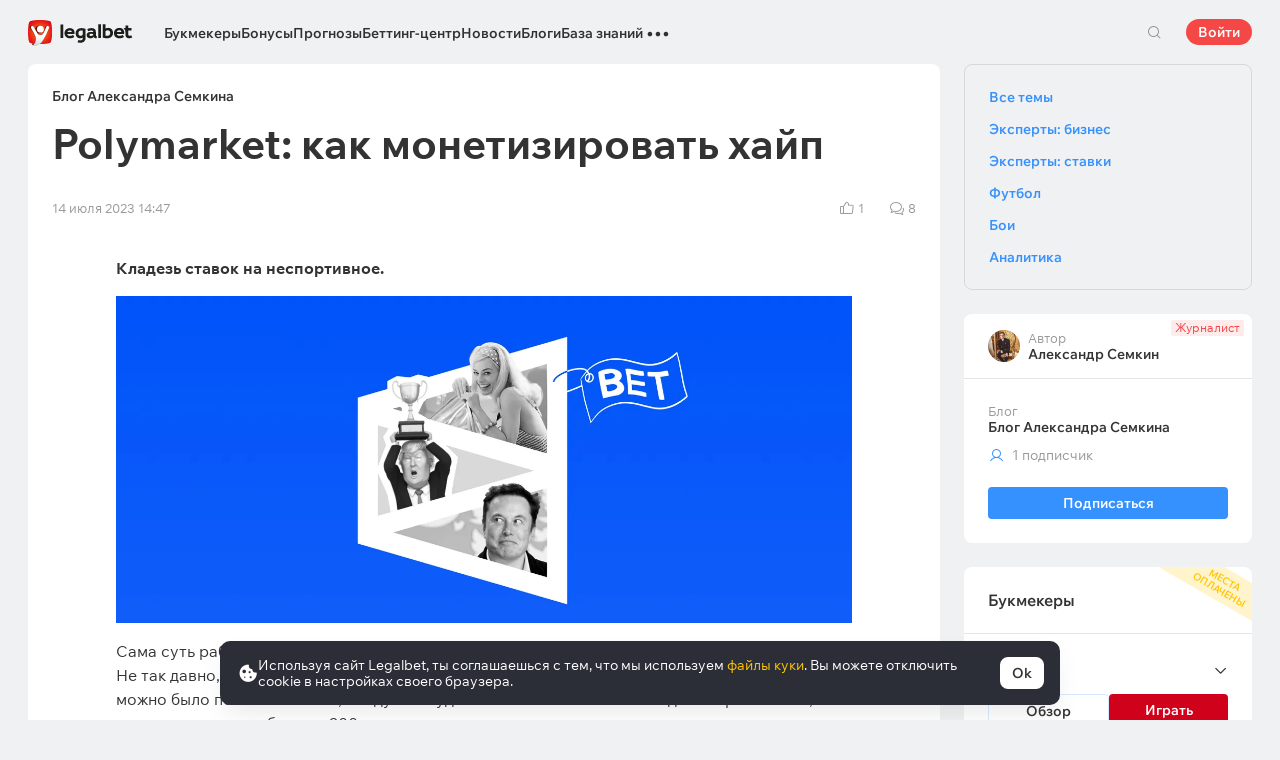

--- FILE ---
content_type: text/html; charset=UTF-8
request_url: https://legalbet.kz/best-posts/polymarket-kak-monetizirovat-hajp/
body_size: 48615
content:

<!DOCTYPE html>
<html lang="ru">
<head>
    <meta charset="UTF-8">
    <meta name="viewport" content="width=device-width, initial-scale=1">
            <link rel="preload" href="/wp/fonts/legalbet-iconfont.ttf?5bfabeef95d825841caa" as="font" type="font/ttf" crossorigin>
<link rel="preload" href="/wp/fonts/WixMadeforText-Regular.woff2?1137aca054842fc7ec8c" as="font" type="font/woff2" crossorigin>
<link rel="preload" href="/wp/fonts/WixMadeforText-Bold.woff2?5e9e5e4bca623d8fbb12" as="font" type="font/woff2" crossorigin>
<link rel="preload" href="/wp/fonts/WixMadeforText-SemiBold.woff2?00865123f3f9809f1318" as="font" type="font/woff2" crossorigin>
<link rel="preload" href="https://cbzxy.com/ay/loader.js?v=1769038200" as="script" crossorigin>
<link rel="preconnect" href="https://mc.yandex.ru">
<link rel="preconnect" href="https://www.google-analytics.com">
<link rel="preconnect" href="https://www.googletagmanager.com">
<link rel="preconnect" href="https://socket.legalcdn.com">
        <link rel="preload" href="/wp/css/site-menu.css?3adb5cc69a6ae43523b8" as="style"><link rel="preload" href="/wp/css/app_css-links-slider.css?fa81aa47e1341fe70870" as="style"><link rel="preload" href="/wp/css/blogs.css?d9cabc4356ea96bf652c" as="style"><link rel="preload" href="/wp/css/81271.css?42de4d071bfa9c523441" as="style"><link rel="preload" href="/wp/css/app_css-blogs.css?cafa888164bcf71f0b2c" as="style"><link rel="preload" href="/wp/css/app_css-_slider-image-popup.css?59e9901e8e7f7d4c290c" as="style"><link rel="preload" href="/wp/css/bonuses-cards.css?aa30200473bc67c17600" as="style"><link rel="preload" href="/wp/css/plus-group.css?b59a34a4f01277b41456" as="style"><link rel="preload" href="/wp/css/app_css-_similar-matches.css?862c6485e11af2e48be7" as="style"><link rel="preload" href="/wp/css/app_css-_round-nav.css?066ff54d0d4c92f68251" as="style"><link rel="preload" href="/wp/css/node_modules-swiper-bundle.min.css?4dc49d4413a17629ac12" as="style"><link rel="preload" href="/wp/css/app_css-_slider-base.css?10233e473636f790c799" as="style"><link rel="stylesheet" href="/wp/css/app_css-_slider-base.css?10233e473636f790c799"><link rel="stylesheet" href="/wp/css/node_modules-swiper-bundle.min.css?4dc49d4413a17629ac12"><link rel="stylesheet" href="/wp/css/app_css-_round-nav.css?066ff54d0d4c92f68251"><link rel="stylesheet" href="/wp/css/app_css-_similar-matches.css?862c6485e11af2e48be7"><link rel="stylesheet" href="/wp/css/plus-group.css?b59a34a4f01277b41456"><link rel="stylesheet" href="/wp/css/bonuses-cards.css?aa30200473bc67c17600"><link rel="stylesheet" href="/wp/css/app_css-_slider-image-popup.css?59e9901e8e7f7d4c290c"><link rel="stylesheet" href="/wp/css/app_css-blogs.css?cafa888164bcf71f0b2c"><link rel="stylesheet" href="/wp/css/81271.css?42de4d071bfa9c523441"><link rel="stylesheet" href="/wp/css/blogs.css?d9cabc4356ea96bf652c"><link rel="stylesheet" href="/wp/css/app_css-links-slider.css?fa81aa47e1341fe70870"><link rel="stylesheet" href="/wp/css/site-menu.css?3adb5cc69a6ae43523b8">

    <style type="text/css">        .c-30303kk,.bar-30303kk:hover,.c-30303-gradientkk{background:#9e0000}.c-30308kk,.bar-30308kk:hover,.c-30308-gradientkk{background:#166b2b}.c-30313kk,.bar-30313kk:hover,.c-30313-gradientkk{background:#231f20}.c-30318kk,.bar-30318kk:hover,.c-30318-gradientkk{background:#db252a}.c-30323kk,.bar-30323kk:hover,.c-30323-gradientkk{background:#276da4}.c-30328kk,.bar-30328kk:hover,.c-30328-gradientkk{background:#1a1a1a}.c-30333kk,.bar-30333kk:hover,.c-30333-gradientkk{background:#2f732c}.c-30343kk,.bar-30343kk:hover,.c-30343-gradientkk{background:#22a546}.c-30348kk,.bar-30348kk:hover,.c-30348-gradientkk{background:#011d3d}.c-30353kk,.bar-30353kk:hover,.c-30353-gradientkk{background:#1a1a1a}.c-30358kk,.bar-30358kk:hover,.c-30358-gradientkk{background:#00bf00}.c-30363kk,.bar-30363kk:hover,.c-30363-gradientkk{background:#1a1a1a}.c-30368kk,.bar-30368kk:hover,.c-30368-gradientkk{background:#9d9753}.c-30378kk,.bar-30378kk:hover,.c-30378-gradientkk{background:#5f2376}.c-30383kk,.bar-30383kk:hover,.c-30383-gradientkk{background:#58b038}.c-30388kk,.bar-30388kk:hover,.c-30388-gradientkk{background:#d42a28}.c-30393kk,.bar-30393kk:hover,.c-30393-gradientkk{background:#000000}.c-30398kk,.bar-30398kk:hover,.c-30398-gradientkk{background:#f36f21}.c-30403kk,.bar-30403kk:hover,.c-30403-gradientkk{background:#000000}.c-30408kk,.bar-30408kk:hover,.c-30408-gradientkk{background:#000000}.c-30413kk,.bar-30413kk:hover,.c-30413-gradientkk{background:#000000}.c-30418kk,.bar-30418kk:hover,.c-30418-gradientkk{background:#000000}.c-30423kk,.bar-30423kk:hover,.c-30423-gradientkk{background:#000000}.c-30428kk,.bar-30428kk:hover,.c-30428-gradientkk{background:#000000}.c-30433kk,.bar-30433kk:hover,.c-30433-gradientkk{background:#000000}.c-30438kk,.bar-30438kk:hover,.c-30438-gradientkk{background:#000000}.c-30443kk,.bar-30443kk:hover,.c-30443-gradientkk{background:#000000}.c-30448kk,.bar-30448kk:hover,.c-30448-gradientkk{background:#000000}.c-30453kk,.bar-30453kk:hover,.c-30453-gradientkk{background:#000000}.c-30458kk,.bar-30458kk:hover,.c-30458-gradientkk{background:#000000}.c-30463kk,.bar-30463kk:hover,.c-30463-gradientkk{background:#000000}.c-30468kk,.bar-30468kk:hover,.c-30468-gradientkk{background:#000000}.c-30473kk,.bar-30473kk:hover,.c-30473-gradientkk{background:#000000}.c-30478kk,.bar-30478kk:hover,.c-30478-gradientkk{background:#000000}.c-30483kk,.bar-30483kk:hover,.c-30483-gradientkk{background:#000000}.c-30488kk,.bar-30488kk:hover,.c-30488-gradientkk{background:}.c-30493kk,.bar-30493kk:hover,.c-30493-gradientkk{background:#000000}.c-30498kk,.bar-30498kk:hover,.c-30498-gradientkk{background:#000000}.c-30503kk,.bar-30503kk:hover,.c-30503-gradientkk{background:#000000}.c-30508kk,.bar-30508kk:hover,.c-30508-gradientkk{background:#000000}.c-30513kk,.bar-30513kk:hover,.c-30513-gradientkk{background:#000000}.c-30518kk,.bar-30518kk:hover,.c-30518-gradientkk{background:#000000}.c-30523kk,.bar-30523kk:hover,.c-30523-gradientkk{background:#000000}.c-30528kk,.bar-30528kk:hover,.c-30528-gradientkk{background:#000000}.c-30533kk,.bar-30533kk:hover,.c-30533-gradientkk{background:#000000}.c-30538kk,.bar-30538kk:hover,.c-30538-gradientkk{background:#000000}.c-30543kk,.bar-30543kk:hover,.c-30543-gradientkk{background:#000000}.c-30548kk,.bar-30548kk:hover,.c-30548-gradientkk{background:#000000}.c-30553kk,.bar-30553kk:hover,.c-30553-gradientkk{background:#000000}.c-30558kk,.bar-30558kk:hover,.c-30558-gradientkk{background:#000000}.c-30563kk,.bar-30563kk:hover,.c-30563-gradientkk{background:#000000}.c-30568kk,.bar-30568kk:hover,.c-30568-gradientkk{background:#000000}.c-30573kk,.bar-30573kk:hover,.c-30573-gradientkk{background:#000000}.c-30578kk,.bar-30578kk:hover,.c-30578-gradientkk{background:#000000}.c-30583kk,.bar-30583kk:hover,.c-30583-gradientkk{background:#000000}.c-30588kk,.bar-30588kk:hover,.c-30588-gradientkk{background:#000000}.c-30593kk,.bar-30593kk:hover,.c-30593-gradientkk{background:#000000}.c-30598kk,.bar-30598kk:hover,.c-30598-gradientkk{background:#000000}.c-30603kk,.bar-30603kk:hover,.c-30603-gradientkk{background:#000000}.c-30608kk,.bar-30608kk:hover,.c-30608-gradientkk{background:#000000}.c-30613kk,.bar-30613kk:hover,.c-30613-gradientkk{background:#000000}.c-30618kk,.bar-30618kk:hover,.c-30618-gradientkk{background:#000000}.c-30623kk,.bar-30623kk:hover,.c-30623-gradientkk{background:#000000}.c-30628kk,.bar-30628kk:hover,.c-30628-gradientkk{background:#000000}.c-30633kk,.bar-30633kk:hover,.c-30633-gradientkk{background:#000000}.c-30638kk,.bar-30638kk:hover,.c-30638-gradientkk{background:#000000}.c-30643kk,.bar-30643kk:hover,.c-30643-gradientkk{background:#000000}.c-30648kk,.bar-30648kk:hover,.c-30648-gradientkk{background:#000000}.c-30653kk,.bar-30653kk:hover,.c-30653-gradientkk{background:#000000}.c-30658kk,.bar-30658kk:hover,.c-30658-gradientkk{background:#000000}.c-30663kk,.bar-30663kk:hover,.c-30663-gradientkk{background:#000000}.c-30668kk,.bar-30668kk:hover,.c-30668-gradientkk{background:#000000}.c-30673kk,.bar-30673kk:hover,.c-30673-gradientkk{background:#000000}.c-30678kk,.bar-30678kk:hover,.c-30678-gradientkk{background:#000000}.c-30683kk,.bar-30683kk:hover,.c-30683-gradientkk{background:#000000}.c-30688kk,.bar-30688kk:hover,.c-30688-gradientkk{background:#000000}.c-30693kk,.bar-30693kk:hover,.c-30693-gradientkk{background:#000000}.c-30698kk,.bar-30698kk:hover,.c-30698-gradientkk{background:#000000}.c-30703kk,.bar-30703kk:hover,.c-30703-gradientkk{background:#000000}.c-30708kk,.bar-30708kk:hover,.c-30708-gradientkk{background:#000000}.c-30713kk,.bar-30713kk:hover,.c-30713-gradientkk{background:#000000}.c-30718kk,.bar-30718kk:hover,.c-30718-gradientkk{background:#000000}.c-30728kk,.bar-30728kk:hover,.c-30728-gradientkk{background:#000000}.c-30733kk,.bar-30733kk:hover,.c-30733-gradientkk{background:#000000}.c-30738kk,.bar-30738kk:hover,.c-30738-gradientkk{background:#000000}.c-30743kk,.bar-30743kk:hover,.c-30743-gradientkk{background:#000000}.c-30748kk,.bar-30748kk:hover,.c-30748-gradientkk{background:#000000}.c-30753kk,.bar-30753kk:hover,.c-30753-gradientkk{background:#000000}.c-30758kk,.bar-30758kk:hover,.c-30758-gradientkk{background:#000000}.c-30763kk,.bar-30763kk:hover,.c-30763-gradientkk{background:#000000}.c-30768kk,.bar-30768kk:hover,.c-30768-gradientkk{background:#000000}.c-30773kk,.bar-30773kk:hover,.c-30773-gradientkk{background:#000000}.c-30778kk,.bar-30778kk:hover,.c-30778-gradientkk{background:#000000}.c-30783kk,.bar-30783kk:hover,.c-30783-gradientkk{background:#000000}.c-30788kk,.bar-30788kk:hover,.c-30788-gradientkk{background:#000000}.c-30793kk,.bar-30793kk:hover,.c-30793-gradientkk{background:#000000}.c-30798kk,.bar-30798kk:hover,.c-30798-gradientkk{background:}.c-30803kk,.bar-30803kk:hover,.c-30803-gradientkk{background:#000000}.c-30808kk,.bar-30808kk:hover,.c-30808-gradientkk{background:#000000}.c-30813kk,.bar-30813kk:hover,.c-30813-gradientkk{background:#000000}.c-30818kk,.bar-30818kk:hover,.c-30818-gradientkk{background:#000000}.c-30823kk,.bar-30823kk:hover,.c-30823-gradientkk{background:#000000}.c-30828kk,.bar-30828kk:hover,.c-30828-gradientkk{background:#000000}.c-30833kk,.bar-30833kk:hover,.c-30833-gradientkk{background:#000000}.c-30838kk,.bar-30838kk:hover,.c-30838-gradientkk{background:#000000}.c-30843kk,.bar-30843kk:hover,.c-30843-gradientkk{background:#000000}.c-30848kk,.bar-30848kk:hover,.c-30848-gradientkk{background:#000000}.c-30853kk,.bar-30853kk:hover,.c-30853-gradientkk{background:#000000}.c-30858kk,.bar-30858kk:hover,.c-30858-gradientkk{background:#000000}.c-30863kk,.bar-30863kk:hover,.c-30863-gradientkk{background:#000000}.c-30868kk,.bar-30868kk:hover,.c-30868-gradientkk{background:#000000}.c-30873kk,.bar-30873kk:hover,.c-30873-gradientkk{background:#000000}.c-30878kk,.bar-30878kk:hover,.c-30878-gradientkk{background:#000000}.c-30883kk,.bar-30883kk:hover,.c-30883-gradientkk{background:#000000}.c-30888kk,.bar-30888kk:hover,.c-30888-gradientkk{background:#000000}.c-30893kk,.bar-30893kk:hover,.c-30893-gradientkk{background:#000000}.c-30898kk,.bar-30898kk:hover,.c-30898-gradientkk{background:#000000}.c-30903kk,.bar-30903kk:hover,.c-30903-gradientkk{background:#000000}.c-30908kk,.bar-30908kk:hover,.c-30908-gradientkk{background:#000000}.c-30913kk,.bar-30913kk:hover,.c-30913-gradientkk{background:#000000}.c-30918kk,.bar-30918kk:hover,.c-30918-gradientkk{background:#000000}.c-30923kk,.bar-30923kk:hover,.c-30923-gradientkk{background:#000000}.c-30928kk,.bar-30928kk:hover,.c-30928-gradientkk{background:#000000}.c-30933kk,.bar-30933kk:hover,.c-30933-gradientkk{background:#000000}.c-30938kk,.bar-30938kk:hover,.c-30938-gradientkk{background:#000000}.c-30983kk,.bar-30983kk:hover,.c-30983-gradientkk{background:#000000}.c-31023kk,.bar-31023kk:hover,.c-31023-gradientkk{background:#000000}.c-31043kk,.bar-31043kk:hover,.c-31043-gradientkk{background:#000000}.c-31063kk,.bar-31063kk:hover,.c-31063-gradientkk{background:#000000}.c-31103kk,.bar-31103kk:hover,.c-31103-gradientkk{background:#000000}.c-31123kk,.bar-31123kk:hover,.c-31123-gradientkk{background:#000000}.c-31143kk,.bar-31143kk:hover,.c-31143-gradientkk{background:#000000}.c-31163kk,.bar-31163kk:hover,.c-31163-gradientkk{background:#000000}.c-31183kk,.bar-31183kk:hover,.c-31183-gradientkk{background:#000000}.c-31203kk,.bar-31203kk:hover,.c-31203-gradientkk{background:#000000}.c-31223kk,.bar-31223kk:hover,.c-31223-gradientkk{background:#000000}.c-31243kk,.bar-31243kk:hover,.c-31243-gradientkk{background:#000000}.c-31263kk,.bar-31263kk:hover,.c-31263-gradientkk{background:#000000}.c-31283kk,.bar-31283kk:hover,.c-31283-gradientkk{background:#000000}.c-31303kk,.bar-31303kk:hover,.c-31303-gradientkk{background:#000000}.c-31323kk,.bar-31323kk:hover,.c-31323-gradientkk{background:#000000}.c-31343kk,.bar-31343kk:hover,.c-31343-gradientkk{background:#000000}.c-31363kk,.bar-31363kk:hover,.c-31363-gradientkk{background:#000000}.c-31383kk,.bar-31383kk:hover,.c-31383-gradientkk{background:#000000}.c-31403kk,.bar-31403kk:hover,.c-31403-gradientkk{background:#000000}.c-31423kk,.bar-31423kk:hover,.c-31423-gradientkk{background:#000000}.c-31443kk,.bar-31443kk:hover,.c-31443-gradientkk{background:#000000}.c-31463kk,.bar-31463kk:hover,.c-31463-gradientkk{background:#000000}.c-31483kk,.bar-31483kk:hover,.c-31483-gradientkk{background:#000000}.c-31503kk,.bar-31503kk:hover,.c-31503-gradientkk{background:#000000}.c-31523kk,.bar-31523kk:hover,.c-31523-gradientkk{background:#000000}.c-31543kk,.bar-31543kk:hover,.c-31543-gradientkk{background:#000000}.c-31563kk,.bar-31563kk:hover,.c-31563-gradientkk{background:#000000}.c-31583kk,.bar-31583kk:hover,.c-31583-gradientkk{background:#000000}.c-31603kk,.bar-31603kk:hover,.c-31603-gradientkk{background:#000000}.c-31623kk,.bar-31623kk:hover,.c-31623-gradientkk{background:#000000}.c-31643kk,.bar-31643kk:hover,.c-31643-gradientkk{background:#000000}.c-31663kk,.bar-31663kk:hover,.c-31663-gradientkk{background:#000000}.c-31683kk,.bar-31683kk:hover,.c-31683-gradientkk{background:#000000}.c-31703kk,.bar-31703kk:hover,.c-31703-gradientkk{background:#000000}.c-31723kk,.bar-31723kk:hover,.c-31723-gradientkk{background:#000000}.c-31743kk,.bar-31743kk:hover,.c-31743-gradientkk{background:#000000}.c-31763kk,.bar-31763kk:hover,.c-31763-gradientkk{background:#000000}.c-31823kk,.bar-31823kk:hover,.c-31823-gradientkk{background:#000000}.c-31883kk,.bar-31883kk:hover,.c-31883-gradientkk{background:#e4002b}.c-31903kk,.bar-31903kk:hover,.c-31903-gradientkk{background:#000000}.c-31923kk,.bar-31923kk:hover,.c-31923-gradientkk{background:#000000}.c-31943kk,.bar-31943kk:hover,.c-31943-gradientkk{background:#000000}.c-31963kk,.bar-31963kk:hover,.c-31963-gradientkk{background:#000000}.c-31983kk,.bar-31983kk:hover,.c-31983-gradientkk{background:#000000}.c-32003kk,.bar-32003kk:hover,.c-32003-gradientkk{background:#000000}.c-32023kk,.bar-32023kk:hover,.c-32023-gradientkk{background:#000000}.c-32043kk,.bar-32043kk:hover,.c-32043-gradientkk{background:#000000}.c-32063kk,.bar-32063kk:hover,.c-32063-gradientkk{background:#000000}.c-32083kk,.bar-32083kk:hover,.c-32083-gradientkk{background:#000000}.c-32103kk,.bar-32103kk:hover,.c-32103-gradientkk{background:#000000}.c-32123kk,.bar-32123kk:hover,.c-32123-gradientkk{background:#016a4c}.c-32143kk,.bar-32143kk:hover,.c-32143-gradientkk{background:#000000}.c-32163kk,.bar-32163kk:hover,.c-32163-gradientkk{background:#000000}.c-32183kk,.bar-32183kk:hover,.c-32183-gradientkk{background:#000000}.c-32203kk,.bar-32203kk:hover,.c-32203-gradientkk{background:#ffd503}.c-32223kk,.bar-32223kk:hover,.c-32223-gradientkk{background:#000000}.c-32243kk,.bar-32243kk:hover,.c-32243-gradientkk{background:#ff2400}.c-32263kk,.bar-32263kk:hover,.c-32263-gradientkk{background:#384b12}.c-1005221kk,.bar-1005221kk:hover,.c-1005221-gradientkk{background:#000000}.c-1005301kk,.bar-1005301kk:hover,.c-1005301-gradientkk{background:#459702}.c-1005321kk,.bar-1005321kk:hover,.c-1005321-gradientkk{background:#f36f21}.c-1005381kk,.bar-1005381kk:hover,.c-1005381-gradientkk{background:#000000}.c-1005401kk,.bar-1005401kk:hover,.c-1005401-gradientkk{background:#000000}.c-1005421kk,.bar-1005421kk:hover,.c-1005421-gradientkk{background:#000000}.c-1005541kk,.bar-1005541kk:hover,.c-1005541-gradientkk{background:#000000}.c-1006121kk,.bar-1006121kk:hover,.c-1006121-gradientkk{background:#000000}.c-1008651kk,.bar-1008651kk:hover,.c-1008651-gradientkk{background:#000000}
	</style>
        
         
    <meta http-equiv="X-UA-Compatible" content="IE=edge">
            <title>Polymarket: как монетизировать хайп</title>
                                    <meta name="description" content="Кладезь ставок на неспортивное."/>
                <meta name="yandex" content="noindex,nofollow"/>
    
                        <link rel="shortcut icon" href="https://web.legalcdn.org/img/favicons4/favicon-48x48.ico" >
<link rel="shortcut icon" type="image/png" href="https://web.legalcdn.org/img/favicons4/favicon-48x48.png" >
<link rel="apple-touch-icon" href="https://web.legalcdn.org/wp/images/a2hs-daily/192x192.442db58ae7dac32d1cd3.png">
<link rel="mask-icon" href="https://web.legalcdn.org/img/favicons4/safari-pinned-tab.svg" color="#d0021b">
<meta name="theme-color" content="#ffffff">
            <link rel="manifest" href="/android/webmanifest.json" crossorigin="use-credentials">
        <meta name="msapplication-config" content="browserconfig.xml">
    <meta property="og:locale" content="ru_KZ"/>
    <meta property="og:type" content="article"/>
    <meta property="og:site_name" content="legalbet.kz"/>
    <meta property="og:title" content="Polymarket: как монетизировать хайп"/>
    <meta property="og:description" content="Кладезь ставок на неспортивное."/>
    <meta property="og:url" content="https://legalbet.kz/best-posts/polymarket-kak-monetizirovat-hajp/"/>
    <meta name="twitter:url" content="https://legalbet.kz/best-posts/polymarket-kak-monetizirovat-hajp/"/>
    <meta name="twitter:title" content="Polymarket: как монетизировать хайп"/>
    <meta name="twitter:description" content="Кладезь ставок на неспортивное."/>
                                <meta name="yandex-verification" content="9170b72c258c89a5" />
    <meta name="ahrefs-site-verification" content="acd474bc04cb2909f1cf6d43db9d5c499edd6d33f3ad7142d0b582f83a16537d">
            <link rel="alternate" href="https://legalbet.ru/best-posts/polymarket-kak-monetizirovat-hajp/" hreflang="ru-ru" /> <link rel="alternate" href="https://legalbet.kz/best-posts/polymarket-kak-monetizirovat-hajp/" hreflang="ru-kz" /> <link rel="alternate" href="https://legalbet.by/best-posts/polymarket-kak-monetizirovat-hajp/" hreflang="ru-by" /> 
    	<meta property="og:image"  content="https://static.legalcdn.org/56/06/64ad535096f4f_1689080656-1200x900.jpeg" />
	<meta name="twitter:card" content="summary_large_image" />
	<meta name="twitter:image" content="https://static.legalcdn.org/56/06/64ad535096f4f_1689080656-1200x900.jpeg">
	<meta property="article:published_time" content="2023-07-14T14:47:45+05:00" />
	<meta property="article:modified_time" content="2023-07-14T15:01:58+05:00" />






                <link rel="canonical" href="https://legalbet.kz/best-posts/polymarket-kak-monetizirovat-hajp/"/>
            
    
</head>

<body data-auth="0" class="is-legalbet is-not-mobile  light-theme-menu-flag" data-locale="kk">

<!--site header begin-->



<!--site header end-->

<div class="site-layout ">
    <main class="site-content ">
		                                                        
		        <header class="header site-header compact site-header_sticky     ">
            <div class="site-heaer__inner  ">
                <div class="container site-menu-container-js ">
					                    

<div class="site-header-new-menu-container">
	<div class="new-site-menu-vue ssr-vue-app"
		 data-data="{&quot;menu_items&quot;:[{&quot;id&quot;:&quot;f4a1405e-d129-4599-a5d8-c78c903ed3ad&quot;,&quot;url&quot;:&quot;&quot;,&quot;icon&quot;:&quot;&quot;,&quot;type&quot;:&quot;section&quot;,&quot;level&quot;:1,&quot;title&quot;:&quot;&quot;,&quot;status&quot;:&quot;&quot;,&quot;children&quot;:[{&quot;id&quot;:&quot;59bd036f-3dce-48c6-a2eb-6a8beadcfc30&quot;,&quot;url&quot;:&quot;&quot;,&quot;icon&quot;:&quot;home&quot;,&quot;type&quot;:&quot;menu&quot;,&quot;level&quot;:1,&quot;title&quot;:&quot;\u0413\u043b\u0430\u0432\u043d\u0430\u044f&quot;,&quot;status&quot;:&quot;&quot;,&quot;children&quot;:[],&quot;iconPool&quot;:&quot;generalIconPool&quot;,&quot;isHidden&quot;:true,&quot;isDefaultShow&quot;:false,&quot;geoAllowedLocales&quot;:[]},{&quot;id&quot;:&quot;bada06b1-027e-464c-aa42-ac0ddfb6b690&quot;,&quot;url&quot;:&quot;\/bukmekerskye-kontory\/&quot;,&quot;icon&quot;:&quot;rating&quot;,&quot;type&quot;:&quot;menu&quot;,&quot;level&quot;:1,&quot;title&quot;:&quot;\u0411\u0443\u043a\u043c\u0435\u043a\u0435\u0440\u044b&quot;,&quot;status&quot;:&quot;&quot;,&quot;children&quot;:[{&quot;id&quot;:&quot;4f21d82d-57b6-4536-942d-4c154c662be3&quot;,&quot;url&quot;:&quot;&quot;,&quot;icon&quot;:&quot;&quot;,&quot;type&quot;:&quot;section&quot;,&quot;level&quot;:2,&quot;title&quot;:&quot;&quot;,&quot;status&quot;:&quot;&quot;,&quot;children&quot;:[{&quot;id&quot;:&quot;5cd4c30a-2043-41a9-80d1-180385edb0e6&quot;,&quot;url&quot;:&quot;\/rating-user\/&quot;,&quot;icon&quot;:&quot;like&quot;,&quot;type&quot;:&quot;menu&quot;,&quot;level&quot;:2,&quot;title&quot;:&quot;\u041d\u0430\u0440\u043e\u0434\u043d\u044b\u0439 \u0440\u0435\u0439\u0442\u0438\u043d\u0433&quot;,&quot;status&quot;:&quot;&quot;,&quot;children&quot;:[],&quot;iconPool&quot;:&quot;generalIconPool&quot;,&quot;isHidden&quot;:false,&quot;isDefaultShow&quot;:false,&quot;geoAllowedLocales&quot;:[]},{&quot;id&quot;:&quot;d6302968-87f5-4c5d-8086-8e54e87b464f&quot;,&quot;url&quot;:&quot;\/rating\/&quot;,&quot;icon&quot;:&quot;reliability&quot;,&quot;type&quot;:&quot;menu&quot;,&quot;level&quot;:2,&quot;title&quot;:&quot;\u0420\u0435\u0439\u0442\u0438\u043d\u0433 \u043d\u0430\u0434\u0435\u0436\u043d\u043e\u0441\u0442\u0438&quot;,&quot;status&quot;:&quot;&quot;,&quot;children&quot;:[],&quot;iconPool&quot;:&quot;generalIconPool&quot;,&quot;isHidden&quot;:false,&quot;isDefaultShow&quot;:false,&quot;geoAllowedLocales&quot;:[]},{&quot;id&quot;:&quot;3d3b954d-9910-412d-9062-5bd16032dfc7&quot;,&quot;url&quot;:&quot;\/rating-odds\/&quot;,&quot;icon&quot;:&quot;percent&quot;,&quot;type&quot;:&quot;menu&quot;,&quot;level&quot;:2,&quot;title&quot;:&quot;\u0420\u0435\u0439\u0442\u0438\u043d\u0433 \u043f\u043e \u043a\u043e\u044d\u0444\u0444\u0438\u0446\u0438\u0435\u043d\u0442\u0430\u043c&quot;,&quot;status&quot;:&quot;&quot;,&quot;children&quot;:[],&quot;iconPool&quot;:&quot;generalIconPool&quot;,&quot;isHidden&quot;:false,&quot;isDefaultShow&quot;:false,&quot;geoAllowedLocales&quot;:[]},{&quot;id&quot;:&quot;ef379399-3a7f-4ff6-9872-1a60a0e3f9ac&quot;,&quot;url&quot;:&quot;\/rating-line\/&quot;,&quot;icon&quot;:&quot;upright&quot;,&quot;type&quot;:&quot;menu&quot;,&quot;level&quot;:2,&quot;title&quot;:&quot;\u0420\u0435\u0439\u0442\u0438\u043d\u0433 \u043f\u043e \u0432\u044b\u0431\u043e\u0440\u0443 \u0441\u0442\u0430\u0432\u043e\u043a&quot;,&quot;status&quot;:&quot;&quot;,&quot;children&quot;:[],&quot;iconPool&quot;:&quot;generalIconPool&quot;,&quot;isHidden&quot;:false,&quot;isDefaultShow&quot;:false,&quot;geoAllowedLocales&quot;:[]},{&quot;id&quot;:&quot;0652b20b-39bc-4e5e-97e2-365d747e51ae&quot;,&quot;url&quot;:&quot;\/rating-live\/&quot;,&quot;icon&quot;:&quot;live&quot;,&quot;type&quot;:&quot;menu&quot;,&quot;level&quot;:2,&quot;title&quot;:&quot;\u0420\u0435\u0439\u0442\u0438\u043d\u0433 Live&quot;,&quot;status&quot;:&quot;&quot;,&quot;children&quot;:[],&quot;iconPool&quot;:&quot;generalIconPool&quot;,&quot;isHidden&quot;:false,&quot;isDefaultShow&quot;:false,&quot;geoAllowedLocales&quot;:[]},{&quot;id&quot;:&quot;12fc6ca0-3ff7-46bb-a957-5e343f2f368a&quot;,&quot;url&quot;:&quot;\/rating-cybersport\/&quot;,&quot;icon&quot;:&quot;cybersport&quot;,&quot;type&quot;:&quot;menu&quot;,&quot;level&quot;:2,&quot;title&quot;:&quot;\u041a\u0438\u0431\u0435\u0440\u0441\u043f\u043e\u0440\u0442&quot;,&quot;status&quot;:&quot;&quot;,&quot;children&quot;:[],&quot;iconPool&quot;:&quot;generalIconPool&quot;,&quot;isHidden&quot;:false,&quot;isDefaultShow&quot;:false,&quot;geoAllowedLocales&quot;:[]},{&quot;id&quot;:&quot;bef37afc-3422-425d-b5c8-019cc4ddda80&quot;,&quot;url&quot;:&quot;\/rating-bonus\/&quot;,&quot;icon&quot;:&quot;bonus&quot;,&quot;type&quot;:&quot;menu&quot;,&quot;level&quot;:2,&quot;title&quot;:&quot;\u0411\u0443\u043a\u043c\u0435\u043a\u0435\u0440\u044b \u0441 \u0431\u043e\u043d\u0443\u0441\u0430\u043c\u0438&quot;,&quot;status&quot;:&quot;&quot;,&quot;children&quot;:[],&quot;iconPool&quot;:&quot;generalIconPool&quot;,&quot;isHidden&quot;:false,&quot;isDefaultShow&quot;:false,&quot;geoAllowedLocales&quot;:[]},{&quot;id&quot;:&quot;ed0e8c74-6473-420f-a8a2-7820c1f92d0a&quot;,&quot;url&quot;:&quot;\/bookmakers-on-mobile-devices\/&quot;,&quot;icon&quot;:&quot;mobile&quot;,&quot;type&quot;:&quot;menu&quot;,&quot;level&quot;:2,&quot;title&quot;:&quot;\u0411\u0443\u043a\u043c\u0435\u043a\u0435\u0440\u044b \u043d\u0430 \u043c\u043e\u0431\u0438\u043b\u044c\u043d\u044b\u0445&quot;,&quot;status&quot;:&quot;&quot;,&quot;children&quot;:[],&quot;iconPool&quot;:&quot;generalIconPool&quot;,&quot;isHidden&quot;:false,&quot;isDefaultShow&quot;:false,&quot;geoAllowedLocales&quot;:[]},{&quot;id&quot;:&quot;e3868ff3-d56b-4dbf-8ed3-c5e8df757530&quot;,&quot;url&quot;:&quot;\/bukmekerskye-kontory\/&quot;,&quot;icon&quot;:&quot;legal&quot;,&quot;type&quot;:&quot;menu&quot;,&quot;level&quot;:2,&quot;title&quot;:&quot;\u0412\u0441\u0435 \u043b\u0435\u0433\u0430\u043b\u044c\u043d\u044b\u0435 \u0431\u0443\u043a\u043c\u0435\u043a\u0435\u0440\u044b&quot;,&quot;status&quot;:&quot;&quot;,&quot;children&quot;:[{&quot;id&quot;:&quot;53996c47-d50b-451d-88c5-c4ae5e128963&quot;,&quot;url&quot;:&quot;&quot;,&quot;icon&quot;:&quot;&quot;,&quot;type&quot;:&quot;section&quot;,&quot;level&quot;:3,&quot;title&quot;:&quot;&quot;,&quot;status&quot;:&quot;&quot;,&quot;children&quot;:[{&quot;id&quot;:&quot;a6f2f789-2d5e-49cb-8817-211286fb8dcb&quot;,&quot;url&quot;:&quot;\/bukmekerskye-kontory\/1xbet\/&quot;,&quot;icon&quot;:&quot;\/cdn\/static\/03\/64\/633596d34ced3_1664456403.svg&quot;,&quot;type&quot;:&quot;menu&quot;,&quot;level&quot;:3,&quot;title&quot;:&quot;1xBet&quot;,&quot;status&quot;:&quot;&quot;,&quot;children&quot;:[],&quot;iconPool&quot;:&quot;bkIconPool&quot;,&quot;isHidden&quot;:false,&quot;isDefaultShow&quot;:false,&quot;isHiddenDesktop&quot;:true,&quot;geoAllowedLocales&quot;:[]},{&quot;id&quot;:&quot;8336ccf3-ebde-44ae-87a3-b71b8e5ccaea&quot;,&quot;url&quot;:&quot;\/bukmekerskye-kontory\/pari-match\/&quot;,&quot;icon&quot;:&quot;\/cdn\/static\/81\/63\/633596bdbf0f0_1664456381.svg&quot;,&quot;type&quot;:&quot;menu&quot;,&quot;level&quot;:3,&quot;title&quot;:&quot;\u041f\u0430\u0440\u0438\u043c\u0430\u0442\u0447&quot;,&quot;status&quot;:&quot;&quot;,&quot;children&quot;:[],&quot;iconPool&quot;:&quot;bkIconPool&quot;,&quot;isHidden&quot;:false,&quot;isDefaultShow&quot;:false,&quot;isHiddenDesktop&quot;:true,&quot;geoAllowedLocales&quot;:[]},{&quot;id&quot;:&quot;496575a6-72c5-4d10-8c75-4acd7120bbe2&quot;,&quot;url&quot;:&quot;\/bukmekerskye-kontory\/bk-olimpbet\/&quot;,&quot;icon&quot;:&quot;\/cdn\/static\/70\/44\/6661a1e61a813_1717674470.svg&quot;,&quot;type&quot;:&quot;menu&quot;,&quot;level&quot;:3,&quot;title&quot;:&quot;OLIMPBET&quot;,&quot;status&quot;:&quot;&quot;,&quot;children&quot;:[],&quot;iconPool&quot;:&quot;bkIconPool&quot;,&quot;isHidden&quot;:false,&quot;isDefaultShow&quot;:false,&quot;isHiddenDesktop&quot;:true,&quot;geoAllowedLocales&quot;:[]},{&quot;id&quot;:&quot;d2cb4885-9364-4c26-971c-f75e8f165e5d&quot;,&quot;url&quot;:&quot;\/bukmekerskye-kontory\/fon\/&quot;,&quot;icon&quot;:&quot;\/cdn\/static\/65\/76\/62a060a19011b_1654677665.svg&quot;,&quot;type&quot;:&quot;menu&quot;,&quot;level&quot;:3,&quot;title&quot;:&quot;Fonbet&quot;,&quot;status&quot;:&quot;&quot;,&quot;children&quot;:[],&quot;iconPool&quot;:&quot;bkIconPool&quot;,&quot;isHidden&quot;:false,&quot;isDefaultShow&quot;:false,&quot;isHiddenDesktop&quot;:true,&quot;geoAllowedLocales&quot;:[]},{&quot;id&quot;:&quot;7588c72a-9676-4eb7-afb9-3d2bf4235c22&quot;,&quot;url&quot;:&quot;\/bukmekerskye-kontory\/ubet\/&quot;,&quot;icon&quot;:&quot;\/cdn\/static\/15\/64\/66ffbe3f15273_1728036415.svg&quot;,&quot;type&quot;:&quot;menu&quot;,&quot;level&quot;:3,&quot;title&quot;:&quot;Ubet&quot;,&quot;status&quot;:&quot;&quot;,&quot;children&quot;:[],&quot;iconPool&quot;:&quot;bkIconPool&quot;,&quot;isHidden&quot;:false,&quot;isDefaultShow&quot;:false,&quot;isHiddenDesktop&quot;:true,&quot;geoAllowedLocales&quot;:[]},{&quot;id&quot;:&quot;bd1767a2-5290-4394-80cc-7b20e30de6d6&quot;,&quot;url&quot;:&quot;\/bukmekerskye-kontory\/winlinebet-2\/&quot;,&quot;icon&quot;:&quot;\/cdn\/static\/41\/64\/6310d0e901645_1662046441.svg&quot;,&quot;type&quot;:&quot;menu&quot;,&quot;level&quot;:3,&quot;title&quot;:&quot;Winline&quot;,&quot;status&quot;:&quot;&quot;,&quot;children&quot;:[],&quot;iconPool&quot;:&quot;bkIconPool&quot;,&quot;isHidden&quot;:false,&quot;isDefaultShow&quot;:false,&quot;isHiddenDesktop&quot;:true,&quot;geoAllowedLocales&quot;:[]},{&quot;id&quot;:&quot;36815c00-878e-4a11-a678-3e2d8eca7577&quot;,&quot;url&quot;:&quot;\/bukmekerskye-kontory\/betcity-2\/&quot;,&quot;icon&quot;:&quot;\/cdn\/static\/93\/88\/6570273d640b6_1701848893.svg&quot;,&quot;type&quot;:&quot;menu&quot;,&quot;level&quot;:3,&quot;title&quot;:&quot;\u0411\u0435\u0442\u0441\u0438\u0442\u0438&quot;,&quot;status&quot;:&quot;&quot;,&quot;children&quot;:[],&quot;iconPool&quot;:&quot;bkIconPool&quot;,&quot;isHidden&quot;:false,&quot;isDefaultShow&quot;:false,&quot;isHiddenDesktop&quot;:true,&quot;geoAllowedLocales&quot;:[]},{&quot;id&quot;:&quot;c9c4d802-b58c-4c3f-9868-235d996a6b1a&quot;,&quot;url&quot;:&quot;\/bukmekerskye-kontory\/pin-up\/&quot;,&quot;icon&quot;:&quot;\/cdn\/static\/34\/89\/67481bb67eb58_1732778934.svg&quot;,&quot;type&quot;:&quot;menu&quot;,&quot;level&quot;:3,&quot;title&quot;:&quot;Pin-up&quot;,&quot;status&quot;:&quot;&quot;,&quot;children&quot;:[],&quot;iconPool&quot;:&quot;bkIconPool&quot;,&quot;isHidden&quot;:false,&quot;isDefaultShow&quot;:false,&quot;isHiddenDesktop&quot;:true,&quot;geoAllowedLocales&quot;:[]},{&quot;id&quot;:&quot;67c78cc1-4eb7-4848-9ac7-751c8094e130&quot;,&quot;url&quot;:&quot;\/bukmekerskye-kontory\/tennisi\/&quot;,&quot;icon&quot;:&quot;\/cdn\/static\/12\/59\/633594e8076ab_1664455912.svg&quot;,&quot;type&quot;:&quot;menu&quot;,&quot;level&quot;:3,&quot;title&quot;:&quot;\u0422\u0435\u043d\u043d\u0438\u0441\u0438&quot;,&quot;status&quot;:&quot;&quot;,&quot;children&quot;:[],&quot;iconPool&quot;:&quot;bkIconPool&quot;,&quot;isHidden&quot;:false,&quot;isDefaultShow&quot;:false,&quot;isHiddenDesktop&quot;:true,&quot;geoAllowedLocales&quot;:[]},{&quot;id&quot;:&quot;26340b6d-a530-4c9b-946b-78ed7d4e57f7&quot;,&quot;url&quot;:&quot;\/bukmekerskye-kontory\/betsson\/&quot;,&quot;icon&quot;:&quot;\/cdn\/static\/97\/48\/655f00a1ecae7_1700724897.svg&quot;,&quot;type&quot;:&quot;menu&quot;,&quot;level&quot;:3,&quot;title&quot;:&quot;Betsson&quot;,&quot;status&quot;:&quot;&quot;,&quot;children&quot;:[],&quot;iconPool&quot;:&quot;bkIconPool&quot;,&quot;isHidden&quot;:false,&quot;isDefaultShow&quot;:false,&quot;isHiddenDesktop&quot;:true,&quot;geoAllowedLocales&quot;:[]}],&quot;iconPool&quot;:&quot;generalIconPool&quot;,&quot;isHidden&quot;:false,&quot;isDefaultShow&quot;:false,&quot;geoAllowedLocales&quot;:[]}],&quot;iconPool&quot;:&quot;generalIconPool&quot;,&quot;isHidden&quot;:false,&quot;isDefaultShow&quot;:false,&quot;isHiddenDesktop&quot;:false,&quot;geoAllowedLocales&quot;:[]},{&quot;id&quot;:&quot;ffda7108-ac19-4ff4-8150-1479856f7c48&quot;,&quot;url&quot;:&quot;\/ratings\/&quot;,&quot;icon&quot;:&quot;olympic&quot;,&quot;type&quot;:&quot;menu&quot;,&quot;level&quot;:2,&quot;title&quot;:&quot;\u0412\u0441\u0435 \u0440\u0435\u0439\u0442\u0438\u043d\u0433\u0438 \u0431\u0443\u043a\u043c\u0435\u043a\u0435\u0440\u043e\u0432&quot;,&quot;status&quot;:&quot;&quot;,&quot;children&quot;:[],&quot;iconPool&quot;:&quot;generalIconPool&quot;,&quot;isHidden&quot;:false,&quot;menuType&quot;:&quot;default&quot;,&quot;slimColumn&quot;:false,&quot;isDefaultShow&quot;:false,&quot;isHiddenDesktop&quot;:false,&quot;geoAllowedLocales&quot;:[]},{&quot;id&quot;:&quot;0ffdcb71-3d3c-45dd-9457-c9eb23b23645&quot;,&quot;url&quot;:&quot;\/bukmekerskye-kontory\/sets\/&quot;,&quot;icon&quot;:&quot;filter&quot;,&quot;type&quot;:&quot;menu&quot;,&quot;level&quot;:2,&quot;title&quot;:&quot;\u0412\u0441\u0435 \u043f\u043e\u0434\u0431\u043e\u0440\u043a\u0438 \u0431\u0443\u043a\u043c\u0435\u043a\u0435\u0440\u043e\u0432&quot;,&quot;status&quot;:&quot;&quot;,&quot;children&quot;:[],&quot;iconPool&quot;:&quot;generalIconPool&quot;,&quot;isHidden&quot;:false,&quot;menuType&quot;:&quot;default&quot;,&quot;slimColumn&quot;:false,&quot;isDefaultShow&quot;:false,&quot;isHiddenDesktop&quot;:false,&quot;geoAllowedLocales&quot;:[]},{&quot;id&quot;:&quot;cc9de9d9-9a5f-485f-b85f-9d2fa32723e0&quot;,&quot;url&quot;:&quot;&quot;,&quot;icon&quot;:&quot;android&quot;,&quot;type&quot;:&quot;menu&quot;,&quot;level&quot;:2,&quot;title&quot;:&quot;\u0412\u0441\u0435 \u043f\u0440\u0438\u043b\u043e\u0436\u0435\u043d\u0438\u044f \u0434\u043b\u044f Android&quot;,&quot;status&quot;:&quot;&quot;,&quot;children&quot;:[{&quot;id&quot;:&quot;6883de07-0abb-41ad-bccf-1afc598bcfe5&quot;,&quot;url&quot;:&quot;&quot;,&quot;icon&quot;:&quot;&quot;,&quot;type&quot;:&quot;section&quot;,&quot;level&quot;:3,&quot;title&quot;:&quot;&quot;,&quot;status&quot;:&quot;&quot;,&quot;children&quot;:[{&quot;id&quot;:&quot;cf51de6a-9642-46cc-bb69-7148f8aa7c33&quot;,&quot;url&quot;:&quot;\/shkola-bettinga\/mobilnoe-prilozhenie-bk-1xbet-gde-skachat-i-kak-igrat\/&quot;,&quot;icon&quot;:&quot;\/cdn\/static\/03\/64\/633596d34ced3_1664456403.svg&quot;,&quot;type&quot;:&quot;menu&quot;,&quot;level&quot;:3,&quot;title&quot;:&quot;1xBet&quot;,&quot;status&quot;:&quot;&quot;,&quot;children&quot;:[],&quot;iconPool&quot;:&quot;bkIconPool&quot;,&quot;isHidden&quot;:false,&quot;isDefaultShow&quot;:false,&quot;isHiddenDesktop&quot;:true,&quot;geoAllowedLocales&quot;:[]},{&quot;id&quot;:&quot;28978f54-a8d9-4c3f-ba13-dbf5ff12f83f&quot;,&quot;url&quot;:&quot;\/shkola-bettinga\/mobilnoe-prilozhenie-parimatch-gde-skachat-i-kak-delat-stavki\/&quot;,&quot;icon&quot;:&quot;\/cdn\/static\/81\/63\/633596bdbf0f0_1664456381.svg&quot;,&quot;type&quot;:&quot;menu&quot;,&quot;level&quot;:3,&quot;title&quot;:&quot;\u041f\u0430\u0440\u0438\u043c\u0430\u0442\u0447&quot;,&quot;status&quot;:&quot;&quot;,&quot;children&quot;:[],&quot;iconPool&quot;:&quot;bkIconPool&quot;,&quot;isHidden&quot;:false,&quot;isDefaultShow&quot;:false,&quot;isHiddenDesktop&quot;:true,&quot;geoAllowedLocales&quot;:[]},{&quot;id&quot;:&quot;a6bf1d25-a7ad-4c18-80ab-cbf44a38c4f8&quot;,&quot;url&quot;:&quot;\/shkola-bettinga\/mobilnoe-prilozhenie-bk-olimpbet-skachat-i-sdelat-stavku\/&quot;,&quot;icon&quot;:&quot;\/cdn\/static\/70\/44\/6661a1e61a813_1717674470.svg&quot;,&quot;type&quot;:&quot;menu&quot;,&quot;level&quot;:3,&quot;title&quot;:&quot;OLIMPBET&quot;,&quot;status&quot;:&quot;&quot;,&quot;children&quot;:[],&quot;iconPool&quot;:&quot;bkIconPool&quot;,&quot;isHidden&quot;:false,&quot;isDefaultShow&quot;:false,&quot;isHiddenDesktop&quot;:true,&quot;geoAllowedLocales&quot;:[]},{&quot;id&quot;:&quot;81078f4a-f6c1-4576-97f2-73337d139016&quot;,&quot;url&quot;:&quot;\/shkola-bettinga\/mobilnoe-prilozhenie-bk-fonbet-gde-skachat-i-kak-delat-stavki\/&quot;,&quot;icon&quot;:&quot;\/cdn\/static\/65\/76\/62a060a19011b_1654677665.svg&quot;,&quot;type&quot;:&quot;menu&quot;,&quot;level&quot;:3,&quot;title&quot;:&quot;Fonbet&quot;,&quot;status&quot;:&quot;&quot;,&quot;children&quot;:[],&quot;iconPool&quot;:&quot;bkIconPool&quot;,&quot;isHidden&quot;:false,&quot;isDefaultShow&quot;:false,&quot;isHiddenDesktop&quot;:true,&quot;geoAllowedLocales&quot;:[]},{&quot;id&quot;:&quot;8d344fe7-f0fa-40e3-b433-83a574883802&quot;,&quot;url&quot;:&quot;\/shkola-bettinga\/mobilnoe-prilozhenie-bk-ubet-gde-skachat-i-kak-delat-stavki\/&quot;,&quot;icon&quot;:&quot;\/cdn\/static\/15\/64\/66ffbe3f15273_1728036415.svg&quot;,&quot;type&quot;:&quot;menu&quot;,&quot;level&quot;:3,&quot;title&quot;:&quot;Ubet&quot;,&quot;status&quot;:&quot;&quot;,&quot;children&quot;:[],&quot;iconPool&quot;:&quot;bkIconPool&quot;,&quot;isHidden&quot;:false,&quot;isDefaultShow&quot;:false,&quot;isHiddenDesktop&quot;:true,&quot;geoAllowedLocales&quot;:[]},{&quot;id&quot;:&quot;3d1d7f16-27fe-491d-975b-23f7335e4c61&quot;,&quot;url&quot;:&quot;\/shkola-bettinga\/mobilnoe-prilozhenie-bk-winline-gde-skachat-i-kak-delat-stavki\/&quot;,&quot;icon&quot;:&quot;\/cdn\/static\/41\/64\/6310d0e901645_1662046441.svg&quot;,&quot;type&quot;:&quot;menu&quot;,&quot;level&quot;:3,&quot;title&quot;:&quot;Winline&quot;,&quot;status&quot;:&quot;&quot;,&quot;children&quot;:[],&quot;iconPool&quot;:&quot;bkIconPool&quot;,&quot;isHidden&quot;:false,&quot;isDefaultShow&quot;:false,&quot;isHiddenDesktop&quot;:true,&quot;geoAllowedLocales&quot;:[]},{&quot;id&quot;:&quot;2b21b70c-1d56-445f-8344-21afd1564f9f&quot;,&quot;url&quot;:&quot;\/shkola-bettinga\/vobilnoe-prilozhenie-bk-betcity\/&quot;,&quot;icon&quot;:&quot;\/cdn\/static\/93\/88\/6570273d640b6_1701848893.svg&quot;,&quot;type&quot;:&quot;menu&quot;,&quot;level&quot;:3,&quot;title&quot;:&quot;\u0411\u0435\u0442\u0441\u0438\u0442\u0438&quot;,&quot;status&quot;:&quot;&quot;,&quot;children&quot;:[],&quot;iconPool&quot;:&quot;bkIconPool&quot;,&quot;isHidden&quot;:false,&quot;isDefaultShow&quot;:false,&quot;isHiddenDesktop&quot;:true,&quot;geoAllowedLocales&quot;:[]},{&quot;id&quot;:&quot;cb0274b3-ce53-494e-a5e8-1c4f98d17c16&quot;,&quot;url&quot;:&quot;\/shkola-bettinga\/mobilnoe-prilozhenie-bk-pin-up-gde-skachat-i-kak-delat-stavki\/&quot;,&quot;icon&quot;:&quot;\/cdn\/static\/34\/89\/67481bb67eb58_1732778934.svg&quot;,&quot;type&quot;:&quot;menu&quot;,&quot;level&quot;:3,&quot;title&quot;:&quot;Pin-up&quot;,&quot;status&quot;:&quot;&quot;,&quot;children&quot;:[],&quot;iconPool&quot;:&quot;bkIconPool&quot;,&quot;isHidden&quot;:false,&quot;isDefaultShow&quot;:false,&quot;isHiddenDesktop&quot;:true,&quot;geoAllowedLocales&quot;:[]},{&quot;id&quot;:&quot;360e092c-d68a-488a-8bbf-e81edec73c76&quot;,&quot;url&quot;:&quot;\/shkola-bettinga\/mobilnoe-prilozhenie-bk-tennisi\/&quot;,&quot;icon&quot;:&quot;\/cdn\/static\/12\/59\/633594e8076ab_1664455912.svg&quot;,&quot;type&quot;:&quot;menu&quot;,&quot;level&quot;:3,&quot;title&quot;:&quot;\u0422\u0435\u043d\u043d\u0438\u0441\u0438&quot;,&quot;status&quot;:&quot;&quot;,&quot;children&quot;:[],&quot;iconPool&quot;:&quot;bkIconPool&quot;,&quot;isHidden&quot;:false,&quot;isDefaultShow&quot;:false,&quot;isHiddenDesktop&quot;:true,&quot;geoAllowedLocales&quot;:[]},{&quot;id&quot;:&quot;de2de6b7-f09c-49bb-bb21-da65d8480790&quot;,&quot;url&quot;:&quot;\/shkola-bettinga\/kak-skachat-i-delat-stavki-v-mobilnom-prilozhenii-betsson-na-android\/&quot;,&quot;icon&quot;:&quot;\/cdn\/static\/97\/48\/655f00a1ecae7_1700724897.svg&quot;,&quot;type&quot;:&quot;menu&quot;,&quot;level&quot;:3,&quot;title&quot;:&quot;Betsson&quot;,&quot;status&quot;:&quot;&quot;,&quot;children&quot;:[],&quot;iconPool&quot;:&quot;bkIconPool&quot;,&quot;isHidden&quot;:false,&quot;isDefaultShow&quot;:false,&quot;isHiddenDesktop&quot;:true,&quot;geoAllowedLocales&quot;:[]}],&quot;iconPool&quot;:&quot;generalIconPool&quot;,&quot;isHidden&quot;:false,&quot;isDefaultShow&quot;:false,&quot;geoAllowedLocales&quot;:[]}],&quot;iconPool&quot;:&quot;generalIconPool&quot;,&quot;isHidden&quot;:false,&quot;isDefaultShow&quot;:false,&quot;isHiddenDesktop&quot;:true,&quot;geoAllowedLocales&quot;:[]},{&quot;id&quot;:&quot;61a42ebf-8cbd-4972-ae20-53de545aa502&quot;,&quot;url&quot;:&quot;&quot;,&quot;icon&quot;:&quot;iOS&quot;,&quot;type&quot;:&quot;menu&quot;,&quot;level&quot;:2,&quot;title&quot;:&quot;\u0412\u0441\u0435 \u043f\u0440\u0438\u043b\u043e\u0436\u0435\u043d\u0438\u044f \u0434\u043b\u044f iOS&quot;,&quot;status&quot;:&quot;&quot;,&quot;children&quot;:[{&quot;id&quot;:&quot;5314e843-b310-4eb7-800c-f10fd8c65d33&quot;,&quot;url&quot;:&quot;&quot;,&quot;icon&quot;:&quot;&quot;,&quot;type&quot;:&quot;section&quot;,&quot;level&quot;:3,&quot;title&quot;:&quot;&quot;,&quot;status&quot;:&quot;&quot;,&quot;children&quot;:[{&quot;id&quot;:&quot;c40cff6a-43ff-4f6c-a4a9-98b3460b109a&quot;,&quot;url&quot;:&quot;\/shkola-bettinga\/skachat-prilozhenie-1xbet-na-ios\/&quot;,&quot;icon&quot;:&quot;\/cdn\/static\/03\/64\/633596d34ced3_1664456403.svg&quot;,&quot;type&quot;:&quot;menu&quot;,&quot;level&quot;:3,&quot;title&quot;:&quot;1xBet&quot;,&quot;status&quot;:&quot;&quot;,&quot;children&quot;:[],&quot;iconPool&quot;:&quot;bkIconPool&quot;,&quot;isHidden&quot;:false,&quot;isDefaultShow&quot;:false,&quot;isHiddenDesktop&quot;:true,&quot;geoAllowedLocales&quot;:[]},{&quot;id&quot;:&quot;133438be-287f-4710-85e0-ed55cfdbb7ee&quot;,&quot;url&quot;:&quot;\/shkola-bettinga\/kak-skachat-parimatch-na-ajfon-instruktciya-po-ustanovke\/&quot;,&quot;icon&quot;:&quot;\/cdn\/static\/81\/63\/633596bdbf0f0_1664456381.svg&quot;,&quot;type&quot;:&quot;menu&quot;,&quot;level&quot;:3,&quot;title&quot;:&quot;\u041f\u0430\u0440\u0438\u043c\u0430\u0442\u0447&quot;,&quot;status&quot;:&quot;&quot;,&quot;children&quot;:[],&quot;iconPool&quot;:&quot;bkIconPool&quot;,&quot;isHidden&quot;:false,&quot;isDefaultShow&quot;:false,&quot;isHiddenDesktop&quot;:true,&quot;geoAllowedLocales&quot;:[]},{&quot;id&quot;:&quot;21f5e15d-ea52-42ca-9b45-9faef704c10c&quot;,&quot;url&quot;:&quot;\/shkola-bettinga\/kak-skachat-olimpbet-na-ios\/&quot;,&quot;icon&quot;:&quot;\/cdn\/static\/70\/44\/6661a1e61a813_1717674470.svg&quot;,&quot;type&quot;:&quot;menu&quot;,&quot;level&quot;:3,&quot;title&quot;:&quot;OLIMPBET&quot;,&quot;status&quot;:&quot;&quot;,&quot;children&quot;:[],&quot;iconPool&quot;:&quot;bkIconPool&quot;,&quot;isHidden&quot;:false,&quot;isDefaultShow&quot;:false,&quot;isHiddenDesktop&quot;:true,&quot;geoAllowedLocales&quot;:[]},{&quot;id&quot;:&quot;d6df15cb-e2ee-4eb9-8571-e576b9460516&quot;,&quot;url&quot;:&quot;\/shkola-bettinga\/kak-skachat-fonbet-na-ajfon-instruktciya-po-ustanovke\/&quot;,&quot;icon&quot;:&quot;\/cdn\/static\/65\/76\/62a060a19011b_1654677665.svg&quot;,&quot;type&quot;:&quot;menu&quot;,&quot;level&quot;:3,&quot;title&quot;:&quot;Fonbet&quot;,&quot;status&quot;:&quot;&quot;,&quot;children&quot;:[],&quot;iconPool&quot;:&quot;bkIconPool&quot;,&quot;isHidden&quot;:false,&quot;isDefaultShow&quot;:false,&quot;isHiddenDesktop&quot;:true,&quot;geoAllowedLocales&quot;:[]},{&quot;id&quot;:&quot;087f55bf-6b9a-4f0b-9a82-524a9006170e&quot;,&quot;url&quot;:&quot;\/shkola-bettinga\/kak-skachat-ubet-na-ajfon\/&quot;,&quot;icon&quot;:&quot;\/cdn\/static\/15\/64\/66ffbe3f15273_1728036415.svg&quot;,&quot;type&quot;:&quot;menu&quot;,&quot;level&quot;:3,&quot;title&quot;:&quot;Ubet&quot;,&quot;status&quot;:&quot;&quot;,&quot;children&quot;:[],&quot;iconPool&quot;:&quot;bkIconPool&quot;,&quot;isHidden&quot;:false,&quot;isDefaultShow&quot;:false,&quot;isHiddenDesktop&quot;:true,&quot;geoAllowedLocales&quot;:[]},{&quot;id&quot;:&quot;4c0be604-0942-4e1e-87a5-706b2225688d&quot;,&quot;url&quot;:&quot;\/shkola-bettinga\/skachat-prilozhenie-winline-na-ios\/&quot;,&quot;icon&quot;:&quot;\/cdn\/static\/41\/64\/6310d0e901645_1662046441.svg&quot;,&quot;type&quot;:&quot;menu&quot;,&quot;level&quot;:3,&quot;title&quot;:&quot;Winline&quot;,&quot;status&quot;:&quot;&quot;,&quot;children&quot;:[],&quot;iconPool&quot;:&quot;bkIconPool&quot;,&quot;isHidden&quot;:false,&quot;isDefaultShow&quot;:false,&quot;isHiddenDesktop&quot;:true,&quot;geoAllowedLocales&quot;:[]},{&quot;id&quot;:&quot;a694c692-c7fd-47c5-bc40-d5c6074960ad&quot;,&quot;url&quot;:&quot;\/shkola-bettinga\/kak-delat-stavki-na-sajte-betcity-instruktciya\/&quot;,&quot;icon&quot;:&quot;\/cdn\/static\/93\/88\/6570273d640b6_1701848893.svg&quot;,&quot;type&quot;:&quot;menu&quot;,&quot;level&quot;:3,&quot;title&quot;:&quot;\u0411\u0435\u0442\u0441\u0438\u0442\u0438&quot;,&quot;status&quot;:&quot;&quot;,&quot;children&quot;:[],&quot;iconPool&quot;:&quot;bkIconPool&quot;,&quot;isHidden&quot;:false,&quot;isDefaultShow&quot;:false,&quot;isHiddenDesktop&quot;:true,&quot;geoAllowedLocales&quot;:[]},{&quot;id&quot;:&quot;a26af07f-ea90-43e5-a269-73a7bf938a3f&quot;,&quot;url&quot;:&quot;\/shkola-bettinga\/prilozhenie-pin-up-dlya-ios\/&quot;,&quot;icon&quot;:&quot;\/cdn\/static\/34\/89\/67481bb67eb58_1732778934.svg&quot;,&quot;type&quot;:&quot;menu&quot;,&quot;level&quot;:3,&quot;title&quot;:&quot;Pin-up&quot;,&quot;status&quot;:&quot;&quot;,&quot;children&quot;:[],&quot;iconPool&quot;:&quot;bkIconPool&quot;,&quot;isHidden&quot;:false,&quot;isDefaultShow&quot;:false,&quot;isHiddenDesktop&quot;:true,&quot;geoAllowedLocales&quot;:[]},{&quot;id&quot;:&quot;51a28d74-8510-4e3c-8d7e-884e62a91aee&quot;,&quot;url&quot;:&quot;\/shkola-bettinga\/mobilnoe-prilozhenie-bk-tennisi\/&quot;,&quot;icon&quot;:&quot;\/cdn\/static\/12\/59\/633594e8076ab_1664455912.svg&quot;,&quot;type&quot;:&quot;menu&quot;,&quot;level&quot;:3,&quot;title&quot;:&quot;\u0422\u0435\u043d\u043d\u0438\u0441\u0438&quot;,&quot;status&quot;:&quot;&quot;,&quot;children&quot;:[],&quot;iconPool&quot;:&quot;bkIconPool&quot;,&quot;isHidden&quot;:false,&quot;isDefaultShow&quot;:false,&quot;isHiddenDesktop&quot;:true,&quot;geoAllowedLocales&quot;:[]},{&quot;id&quot;:&quot;1c8534c0-fff3-47b3-868d-8903b4a8e78e&quot;,&quot;url&quot;:&quot;\/shkola-bettinga\/kak-skachat-prilozhenie-betsson-na-ios\/&quot;,&quot;icon&quot;:&quot;\/cdn\/static\/97\/48\/655f00a1ecae7_1700724897.svg&quot;,&quot;type&quot;:&quot;menu&quot;,&quot;level&quot;:3,&quot;title&quot;:&quot;Betsson&quot;,&quot;status&quot;:&quot;&quot;,&quot;children&quot;:[],&quot;iconPool&quot;:&quot;bkIconPool&quot;,&quot;isHidden&quot;:false,&quot;isDefaultShow&quot;:false,&quot;isHiddenDesktop&quot;:true,&quot;geoAllowedLocales&quot;:[]}],&quot;iconPool&quot;:&quot;generalIconPool&quot;,&quot;isHidden&quot;:false,&quot;isDefaultShow&quot;:false,&quot;geoAllowedLocales&quot;:[]}],&quot;iconPool&quot;:&quot;generalIconPool&quot;,&quot;isHidden&quot;:false,&quot;isDefaultShow&quot;:false,&quot;isHiddenDesktop&quot;:true,&quot;geoAllowedLocales&quot;:[]}],&quot;iconPool&quot;:&quot;generalIconPool&quot;,&quot;isHidden&quot;:false,&quot;isDefaultShow&quot;:false,&quot;geoAllowedLocales&quot;:[]}],&quot;iconPool&quot;:&quot;generalIconPool&quot;,&quot;isHidden&quot;:false,&quot;isDefaultShow&quot;:false,&quot;geoAllowedLocales&quot;:[]},{&quot;id&quot;:&quot;95f6b7ba-a1eb-49ca-8d71-1e650a499e7f&quot;,&quot;url&quot;:&quot;\/bonus\/&quot;,&quot;icon&quot;:&quot;bonus&quot;,&quot;type&quot;:&quot;menu&quot;,&quot;level&quot;:1,&quot;title&quot;:&quot;\u0411\u043e\u043d\u0443\u0441\u044b&quot;,&quot;status&quot;:&quot;&quot;,&quot;children&quot;:[{&quot;id&quot;:&quot;17425f4e-0fc6-4114-9edb-69dae6f7e5f9&quot;,&quot;url&quot;:&quot;&quot;,&quot;icon&quot;:&quot;&quot;,&quot;type&quot;:&quot;section&quot;,&quot;level&quot;:2,&quot;title&quot;:&quot;&quot;,&quot;status&quot;:&quot;&quot;,&quot;children&quot;:[{&quot;id&quot;:&quot;20ccee9b-983d-4ed8-9c70-7924b4ad333d&quot;,&quot;url&quot;:&quot;\/bonus\/sets\/bonus-bez-depozita\/&quot;,&quot;icon&quot;:&quot;&quot;,&quot;type&quot;:&quot;menu&quot;,&quot;level&quot;:2,&quot;title&quot;:&quot;\u0411\u0435\u0437 \u0434\u0435\u043f\u043e\u0437\u0438\u0442\u0430&quot;,&quot;status&quot;:&quot;&quot;,&quot;children&quot;:[],&quot;iconPool&quot;:&quot;generalIconPool&quot;,&quot;isHidden&quot;:false,&quot;isDefaultShow&quot;:false,&quot;geoAllowedLocales&quot;:[]},{&quot;id&quot;:&quot;6ef78765-1e58-494a-9575-fb4a7ef8d1ea&quot;,&quot;url&quot;:&quot;\/bonus\/sets\/free-bet\/&quot;,&quot;icon&quot;:&quot;&quot;,&quot;type&quot;:&quot;menu&quot;,&quot;level&quot;:2,&quot;title&quot;:&quot;\u0424\u0440\u0438\u0431\u0435\u0442\u044b&quot;,&quot;status&quot;:&quot;&quot;,&quot;children&quot;:[{&quot;id&quot;:&quot;83f4bf1f-aefb-4a97-8bb4-44d3530932c3&quot;,&quot;url&quot;:&quot;&quot;,&quot;icon&quot;:&quot;&quot;,&quot;type&quot;:&quot;section&quot;,&quot;level&quot;:3,&quot;title&quot;:&quot;&quot;,&quot;status&quot;:&quot;&quot;,&quot;children&quot;:[{&quot;id&quot;:&quot;8c154bde-f8d1-42d5-a32a-1763c43e9dee&quot;,&quot;url&quot;:&quot;\/bonus\/sets\/free-bet-bk-1xbet\/&quot;,&quot;icon&quot;:&quot;https:\/\/static.legalcdn.org\/03\/64\/633596d34ced3_1664456403.svg&quot;,&quot;type&quot;:&quot;menu&quot;,&quot;level&quot;:3,&quot;title&quot;:&quot;\u0424\u0440\u0438\u0431\u0435\u0442\u044b 1\u0445\u0411\u0435\u0442&quot;,&quot;status&quot;:&quot;&quot;,&quot;children&quot;:[],&quot;iconPool&quot;:&quot;bkIconPool&quot;,&quot;isHidden&quot;:false,&quot;menuType&quot;:&quot;default&quot;,&quot;slimColumn&quot;:false,&quot;isDefaultShow&quot;:false,&quot;isHiddenDesktop&quot;:false,&quot;geoAllowedLocales&quot;:[]},{&quot;id&quot;:&quot;c91e3e15-5df1-47ee-b865-a2a7059775cd&quot;,&quot;url&quot;:&quot;\/bonus\/sets\/free-bet-bk-parimatch\/&quot;,&quot;icon&quot;:&quot;https:\/\/static.legalcdn.org\/93\/73\/686ce6a19c90c_1751967393.svg&quot;,&quot;type&quot;:&quot;menu&quot;,&quot;level&quot;:3,&quot;title&quot;:&quot;\u0424\u0440\u0438\u0431\u0435\u0442\u044b \u041f\u0430\u0440\u0438\u043c\u0430\u0442\u0447&quot;,&quot;status&quot;:&quot;&quot;,&quot;children&quot;:[],&quot;iconPool&quot;:&quot;bkIconPool&quot;,&quot;isHidden&quot;:false,&quot;menuType&quot;:&quot;default&quot;,&quot;slimColumn&quot;:false,&quot;isDefaultShow&quot;:false,&quot;isHiddenDesktop&quot;:false,&quot;geoAllowedLocales&quot;:[]},{&quot;id&quot;:&quot;bb5a6879-9e34-4272-8f8f-f19ff2f1590e&quot;,&quot;url&quot;:&quot;\/bonus\/sets\/free-bet-bk-olimpbet\/&quot;,&quot;icon&quot;:&quot;https:\/\/static.legalcdn.org\/16\/74\/68f63af86df7c_1760967416.svg&quot;,&quot;type&quot;:&quot;menu&quot;,&quot;level&quot;:3,&quot;title&quot;:&quot;\u0424\u0440\u0438\u0431\u0435\u0442\u044b \u041e\u043b\u0438\u043c\u043f\u0431\u0435\u0442&quot;,&quot;status&quot;:&quot;&quot;,&quot;children&quot;:[],&quot;iconPool&quot;:&quot;bkIconPool&quot;,&quot;isHidden&quot;:false,&quot;menuType&quot;:&quot;default&quot;,&quot;slimColumn&quot;:false,&quot;isDefaultShow&quot;:false,&quot;isHiddenDesktop&quot;:false,&quot;geoAllowedLocales&quot;:[]},{&quot;id&quot;:&quot;2d91fd1c-b0a4-4151-a83e-90458b220ea0&quot;,&quot;url&quot;:&quot;\/bonus\/sets\/free-bet-bk-fonbet\/&quot;,&quot;icon&quot;:&quot;https:\/\/static.legalcdn.org\/73\/02\/688c60c1c7d1c_1754030273.svg&quot;,&quot;type&quot;:&quot;menu&quot;,&quot;level&quot;:3,&quot;title&quot;:&quot;\u0424\u0440\u0438\u0431\u0435\u0442\u044b \u0424\u043e\u043d\u0431\u0435\u0442&quot;,&quot;status&quot;:&quot;&quot;,&quot;children&quot;:[],&quot;iconPool&quot;:&quot;bkIconPool&quot;,&quot;isHidden&quot;:false,&quot;menuType&quot;:&quot;default&quot;,&quot;slimColumn&quot;:false,&quot;isDefaultShow&quot;:false,&quot;isHiddenDesktop&quot;:false,&quot;geoAllowedLocales&quot;:[]},{&quot;id&quot;:&quot;8ec55bab-7a1c-418a-b4e5-7219e0683e82&quot;,&quot;url&quot;:&quot;\/bonus\/sets\/free-bet-bk-ubet\/&quot;,&quot;icon&quot;:&quot;https:\/\/static.legalcdn.org\/15\/64\/66ffbe3f15273_1728036415.svg&quot;,&quot;type&quot;:&quot;menu&quot;,&quot;level&quot;:3,&quot;title&quot;:&quot;\u0424\u0440\u0438\u0431\u0435\u0442\u044b Ubet&quot;,&quot;status&quot;:&quot;&quot;,&quot;children&quot;:[],&quot;iconPool&quot;:&quot;bkIconPool&quot;,&quot;isHidden&quot;:false,&quot;menuType&quot;:&quot;default&quot;,&quot;slimColumn&quot;:false,&quot;isDefaultShow&quot;:false,&quot;isHiddenDesktop&quot;:false,&quot;geoAllowedLocales&quot;:[]},{&quot;id&quot;:&quot;b37b81cb-fac2-4ea5-8901-ea241d7f7537&quot;,&quot;url&quot;:&quot;\/bonus\/sets\/free-bet-bk-winline\/&quot;,&quot;icon&quot;:&quot;https:\/\/static.legalcdn.org\/83\/91\/687f3d1fe1759_1753169183.svg&quot;,&quot;type&quot;:&quot;menu&quot;,&quot;level&quot;:3,&quot;title&quot;:&quot;\u0424\u0440\u0438\u0431\u0435\u0442\u044b \u0412\u0438\u043d\u043b\u0430\u0439\u043d&quot;,&quot;status&quot;:&quot;&quot;,&quot;children&quot;:[],&quot;iconPool&quot;:&quot;bkIconPool&quot;,&quot;isHidden&quot;:false,&quot;menuType&quot;:&quot;default&quot;,&quot;slimColumn&quot;:false,&quot;isDefaultShow&quot;:false,&quot;isHiddenDesktop&quot;:false,&quot;geoAllowedLocales&quot;:[]},{&quot;id&quot;:&quot;9f504057-e4a3-4324-bfac-fed98b19027f&quot;,&quot;url&quot;:&quot;\/bonus\/sets\/free-bet-bk-betcity\/&quot;,&quot;icon&quot;:&quot;https:\/\/static.legalcdn.org\/83\/50\/67b32a8b993a3_1739795083.svg&quot;,&quot;type&quot;:&quot;menu&quot;,&quot;level&quot;:3,&quot;title&quot;:&quot;\u0424\u0440\u0438\u0431\u0435\u0442\u044b \u0411\u0435\u0442\u0441\u0438\u0442\u0438&quot;,&quot;status&quot;:&quot;&quot;,&quot;children&quot;:[],&quot;iconPool&quot;:&quot;bkIconPool&quot;,&quot;isHidden&quot;:false,&quot;menuType&quot;:&quot;default&quot;,&quot;slimColumn&quot;:false,&quot;isDefaultShow&quot;:false,&quot;isHiddenDesktop&quot;:false,&quot;geoAllowedLocales&quot;:[]},{&quot;id&quot;:&quot;696f1fbb-bcde-41ef-af05-e0021e8356d7&quot;,&quot;url&quot;:&quot;\/bonus\/sets\/free-bet-bk-pin-up\/&quot;,&quot;icon&quot;:&quot;https:\/\/static.legalcdn.org\/34\/89\/67481bb67eb58_1732778934.svg&quot;,&quot;type&quot;:&quot;menu&quot;,&quot;level&quot;:3,&quot;title&quot;:&quot;\u0424\u0440\u0438\u0431\u0435\u0442\u044b \u041f\u0438\u043d\u0430\u043f&quot;,&quot;status&quot;:&quot;&quot;,&quot;children&quot;:[],&quot;iconPool&quot;:&quot;bkIconPool&quot;,&quot;isHidden&quot;:false,&quot;menuType&quot;:&quot;default&quot;,&quot;slimColumn&quot;:false,&quot;isDefaultShow&quot;:false,&quot;isHiddenDesktop&quot;:false,&quot;geoAllowedLocales&quot;:[]},{&quot;id&quot;:&quot;89b1bc67-e4da-49cc-b904-6c4a3ed2b3d0&quot;,&quot;url&quot;:&quot;\/bonus\/sets\/free-bet-bk-tennisi\/&quot;,&quot;icon&quot;:&quot;https:\/\/static.legalcdn.org\/12\/59\/633594e8076ab_1664455912.svg&quot;,&quot;type&quot;:&quot;menu&quot;,&quot;level&quot;:3,&quot;title&quot;:&quot;\u0424\u0440\u0438\u0431\u0435\u0442\u044b \u0422\u0435\u043d\u043d\u0438\u0441\u0438&quot;,&quot;status&quot;:&quot;&quot;,&quot;children&quot;:[],&quot;iconPool&quot;:&quot;bkIconPool&quot;,&quot;isHidden&quot;:false,&quot;menuType&quot;:&quot;default&quot;,&quot;slimColumn&quot;:false,&quot;isDefaultShow&quot;:false,&quot;isHiddenDesktop&quot;:false,&quot;geoAllowedLocales&quot;:[]}],&quot;iconPool&quot;:&quot;generalIconPool&quot;,&quot;isHidden&quot;:false,&quot;menuType&quot;:&quot;default&quot;,&quot;slimColumn&quot;:false,&quot;isDefaultShow&quot;:false,&quot;isHiddenDesktop&quot;:false,&quot;geoAllowedLocales&quot;:[]}],&quot;iconPool&quot;:&quot;generalIconPool&quot;,&quot;isHidden&quot;:false,&quot;isDefaultShow&quot;:false,&quot;geoAllowedLocales&quot;:[]},{&quot;id&quot;:&quot;de308ff9-3555-4c21-b06e-b7567476acaa&quot;,&quot;url&quot;:&quot;\/bonus\/sets\/vse-promokodi\/&quot;,&quot;icon&quot;:&quot;&quot;,&quot;type&quot;:&quot;menu&quot;,&quot;level&quot;:2,&quot;title&quot;:&quot;\u041f\u0440\u043e\u043c\u043e\u043a\u043e\u0434\u044b&quot;,&quot;status&quot;:&quot;&quot;,&quot;children&quot;:[{&quot;id&quot;:&quot;23375be9-cebb-409f-91e3-f6e81cd643ed&quot;,&quot;url&quot;:&quot;&quot;,&quot;icon&quot;:&quot;&quot;,&quot;type&quot;:&quot;section&quot;,&quot;level&quot;:3,&quot;title&quot;:&quot;&quot;,&quot;status&quot;:&quot;&quot;,&quot;children&quot;:[{&quot;id&quot;:&quot;93490a1e-fca0-42c1-b535-1ceb4c0d7104&quot;,&quot;url&quot;:&quot;\/bonus\/sets\/vse-promokodi-1xbet\/&quot;,&quot;icon&quot;:&quot;https:\/\/static.legalcdn.org\/03\/64\/633596d34ced3_1664456403.svg&quot;,&quot;type&quot;:&quot;menu&quot;,&quot;level&quot;:3,&quot;title&quot;:&quot;\u041f\u0440\u043e\u043c\u043e\u043a\u043e\u0434\u044b 1\u0445\u0411\u0435\u0442&quot;,&quot;status&quot;:&quot;&quot;,&quot;children&quot;:[],&quot;iconPool&quot;:&quot;bkIconPool&quot;,&quot;isHidden&quot;:false,&quot;menuType&quot;:&quot;default&quot;,&quot;slimColumn&quot;:false,&quot;isDefaultShow&quot;:false,&quot;isHiddenDesktop&quot;:false,&quot;geoAllowedLocales&quot;:[]},{&quot;id&quot;:&quot;95834d4e-0e58-4d6a-88ae-6e2a81b9c876&quot;,&quot;url&quot;:&quot;\/bonus\/sets\/vse-promokodi-parimatch\/&quot;,&quot;icon&quot;:&quot;https:\/\/static.legalcdn.org\/93\/73\/686ce6a19c90c_1751967393.svg&quot;,&quot;type&quot;:&quot;menu&quot;,&quot;level&quot;:3,&quot;title&quot;:&quot;\u041f\u0440\u043e\u043c\u043e\u043a\u043e\u0434\u044b \u041f\u0430\u0440\u0438\u043c\u0430\u0442\u0447&quot;,&quot;status&quot;:&quot;&quot;,&quot;children&quot;:[],&quot;iconPool&quot;:&quot;bkIconPool&quot;,&quot;isHidden&quot;:false,&quot;menuType&quot;:&quot;default&quot;,&quot;slimColumn&quot;:false,&quot;isDefaultShow&quot;:false,&quot;isHiddenDesktop&quot;:false,&quot;geoAllowedLocales&quot;:[]},{&quot;id&quot;:&quot;15cef6cd-06e3-4ba6-a13b-6da5ab7f2977&quot;,&quot;url&quot;:&quot;\/bonus\/sets\/vse-promokodi-olimpbet\/&quot;,&quot;icon&quot;:&quot;https:\/\/static.legalcdn.org\/16\/74\/68f63af86df7c_1760967416.svg&quot;,&quot;type&quot;:&quot;menu&quot;,&quot;level&quot;:3,&quot;title&quot;:&quot;\u041f\u0440\u043e\u043c\u043e\u043a\u043e\u0434\u044b \u041e\u043b\u0438\u043c\u043f\u0431\u0435\u0442&quot;,&quot;status&quot;:&quot;&quot;,&quot;children&quot;:[],&quot;iconPool&quot;:&quot;bkIconPool&quot;,&quot;isHidden&quot;:false,&quot;menuType&quot;:&quot;default&quot;,&quot;slimColumn&quot;:false,&quot;isDefaultShow&quot;:false,&quot;isHiddenDesktop&quot;:false,&quot;geoAllowedLocales&quot;:[]},{&quot;id&quot;:&quot;73dfc382-e336-4c0e-8a13-86e94ce313d3&quot;,&quot;url&quot;:&quot;\/bonus\/sets\/vse-promokodi-fonbet\/&quot;,&quot;icon&quot;:&quot;https:\/\/static.legalcdn.org\/73\/02\/688c60c1c7d1c_1754030273.svg&quot;,&quot;type&quot;:&quot;menu&quot;,&quot;level&quot;:3,&quot;title&quot;:&quot;\u041f\u0440\u043e\u043c\u043e\u043a\u043e\u0434\u044b \u0424\u043e\u043d\u0431\u0435\u0442&quot;,&quot;status&quot;:&quot;&quot;,&quot;children&quot;:[],&quot;iconPool&quot;:&quot;bkIconPool&quot;,&quot;isHidden&quot;:false,&quot;menuType&quot;:&quot;default&quot;,&quot;slimColumn&quot;:false,&quot;isDefaultShow&quot;:false,&quot;isHiddenDesktop&quot;:false,&quot;geoAllowedLocales&quot;:[]},{&quot;id&quot;:&quot;e60eec30-ef74-4e9c-85c1-923fce5fb9d9&quot;,&quot;url&quot;:&quot;\/bonus\/sets\/vse-promokodi-ubet\/&quot;,&quot;icon&quot;:&quot;https:\/\/static.legalcdn.org\/15\/64\/66ffbe3f15273_1728036415.svg&quot;,&quot;type&quot;:&quot;menu&quot;,&quot;level&quot;:3,&quot;title&quot;:&quot;\u041f\u0440\u043e\u043c\u043e\u043a\u043e\u0434\u044b Ubet&quot;,&quot;status&quot;:&quot;&quot;,&quot;children&quot;:[],&quot;iconPool&quot;:&quot;bkIconPool&quot;,&quot;isHidden&quot;:false,&quot;menuType&quot;:&quot;default&quot;,&quot;slimColumn&quot;:false,&quot;isDefaultShow&quot;:false,&quot;isHiddenDesktop&quot;:false,&quot;geoAllowedLocales&quot;:[]},{&quot;id&quot;:&quot;12f2f0dd-593a-4764-a44a-5013e97fe23c&quot;,&quot;url&quot;:&quot;\/bonus\/sets\/vse-promokodi-winline\/&quot;,&quot;icon&quot;:&quot;https:\/\/static.legalcdn.org\/83\/91\/687f3d1fe1759_1753169183.svg&quot;,&quot;type&quot;:&quot;menu&quot;,&quot;level&quot;:3,&quot;title&quot;:&quot;\u041f\u0440\u043e\u043c\u043e\u043a\u043e\u0434\u044b \u0412\u0438\u043d\u043b\u0430\u0439\u043d&quot;,&quot;status&quot;:&quot;&quot;,&quot;children&quot;:[],&quot;iconPool&quot;:&quot;bkIconPool&quot;,&quot;isHidden&quot;:false,&quot;menuType&quot;:&quot;default&quot;,&quot;slimColumn&quot;:false,&quot;isDefaultShow&quot;:false,&quot;isHiddenDesktop&quot;:false,&quot;geoAllowedLocales&quot;:[]},{&quot;id&quot;:&quot;42735ba6-16cf-4287-b101-cb5a1b7de02c&quot;,&quot;url&quot;:&quot;\/bonus\/sets\/vse-promokodi-betcity\/&quot;,&quot;icon&quot;:&quot;https:\/\/static.legalcdn.org\/83\/50\/67b32a8b993a3_1739795083.svg&quot;,&quot;type&quot;:&quot;menu&quot;,&quot;level&quot;:3,&quot;title&quot;:&quot;\u041f\u0440\u043e\u043c\u043e\u043a\u043e\u0434\u044b \u0411\u0435\u0442\u0441\u0438\u0442\u0438&quot;,&quot;status&quot;:&quot;&quot;,&quot;children&quot;:[],&quot;iconPool&quot;:&quot;bkIconPool&quot;,&quot;isHidden&quot;:false,&quot;menuType&quot;:&quot;default&quot;,&quot;slimColumn&quot;:false,&quot;isDefaultShow&quot;:false,&quot;isHiddenDesktop&quot;:false,&quot;geoAllowedLocales&quot;:[]},{&quot;id&quot;:&quot;73d2b9f1-d9fc-4fe7-88cb-a040142e4223&quot;,&quot;url&quot;:&quot;\/bonus\/sets\/vse-promokodi-pin-up\/&quot;,&quot;icon&quot;:&quot;https:\/\/static.legalcdn.org\/34\/89\/67481bb67eb58_1732778934.svg&quot;,&quot;type&quot;:&quot;menu&quot;,&quot;level&quot;:3,&quot;title&quot;:&quot;\u041f\u0440\u043e\u043c\u043e\u043a\u043e\u0434\u044b \u041f\u0438\u043d\u0430\u043f&quot;,&quot;status&quot;:&quot;&quot;,&quot;children&quot;:[],&quot;iconPool&quot;:&quot;bkIconPool&quot;,&quot;isHidden&quot;:false,&quot;menuType&quot;:&quot;default&quot;,&quot;slimColumn&quot;:false,&quot;isDefaultShow&quot;:false,&quot;isHiddenDesktop&quot;:false,&quot;geoAllowedLocales&quot;:[]},{&quot;id&quot;:&quot;c54e4016-c27e-4baa-a702-12267bb33118&quot;,&quot;url&quot;:&quot;\/bonus\/sets\/vse-promokodi-tennisi\/&quot;,&quot;icon&quot;:&quot;https:\/\/static.legalcdn.org\/12\/59\/633594e8076ab_1664455912.svg&quot;,&quot;type&quot;:&quot;menu&quot;,&quot;level&quot;:3,&quot;title&quot;:&quot;\u041f\u0440\u043e\u043c\u043e\u043a\u043e\u0434\u044b \u0422\u0435\u043d\u043d\u0438\u0441\u0438&quot;,&quot;status&quot;:&quot;&quot;,&quot;children&quot;:[],&quot;iconPool&quot;:&quot;bkIconPool&quot;,&quot;isHidden&quot;:false,&quot;menuType&quot;:&quot;default&quot;,&quot;slimColumn&quot;:false,&quot;isDefaultShow&quot;:false,&quot;isHiddenDesktop&quot;:false,&quot;geoAllowedLocales&quot;:[]}],&quot;iconPool&quot;:&quot;generalIconPool&quot;,&quot;isHidden&quot;:false,&quot;menuType&quot;:&quot;default&quot;,&quot;slimColumn&quot;:false,&quot;isDefaultShow&quot;:false,&quot;isHiddenDesktop&quot;:false,&quot;geoAllowedLocales&quot;:[]}],&quot;iconPool&quot;:&quot;generalIconPool&quot;,&quot;isHidden&quot;:false,&quot;isDefaultShow&quot;:false,&quot;geoAllowedLocales&quot;:[]},{&quot;id&quot;:&quot;ddd737fb-f4cd-4069-9e9f-a78cb9c84ac9&quot;,&quot;url&quot;:&quot;&quot;,&quot;icon&quot;:&quot;&quot;,&quot;type&quot;:&quot;menu&quot;,&quot;level&quot;:2,&quot;title&quot;:&quot;\u041f\u043e \u0431\u0443\u043a\u043c\u0435\u043a\u0435\u0440\u0430\u043c&quot;,&quot;status&quot;:&quot;&quot;,&quot;children&quot;:[{&quot;id&quot;:&quot;4c652afd-6b84-4fd4-bffd-f60f111a12d3&quot;,&quot;url&quot;:&quot;&quot;,&quot;icon&quot;:&quot;&quot;,&quot;type&quot;:&quot;section&quot;,&quot;level&quot;:3,&quot;title&quot;:&quot;&quot;,&quot;status&quot;:&quot;&quot;,&quot;children&quot;:[{&quot;id&quot;:&quot;0c7ac764-906c-4532-9efd-e15bfd008953&quot;,&quot;url&quot;:&quot;\/bonus\/sets\/bonus-bk-1xbet\/&quot;,&quot;icon&quot;:&quot;https:\/\/static.legalcdn.org\/03\/64\/633596d34ced3_1664456403.svg&quot;,&quot;type&quot;:&quot;menu&quot;,&quot;level&quot;:3,&quot;title&quot;:&quot;\u0411\u043e\u043d\u0443\u0441\u044b 1\u0445\u0411\u0435\u0442&quot;,&quot;status&quot;:&quot;&quot;,&quot;children&quot;:[],&quot;iconPool&quot;:&quot;bkIconPool&quot;,&quot;isHidden&quot;:false,&quot;isDefaultShow&quot;:false,&quot;geoAllowedLocales&quot;:[]},{&quot;id&quot;:&quot;cd90afbf-582b-4cf9-82ea-4ffde6bc93d6&quot;,&quot;url&quot;:&quot;\/bonus\/sets\/bonus-bk-parimatch\/&quot;,&quot;icon&quot;:&quot;https:\/\/static.legalcdn.org\/93\/73\/686ce6a19c90c_1751967393.svg&quot;,&quot;type&quot;:&quot;menu&quot;,&quot;level&quot;:3,&quot;title&quot;:&quot;\u0411\u043e\u043d\u0443\u0441\u044b \u041f\u0430\u0440\u0438\u043c\u0430\u0442\u0447&quot;,&quot;status&quot;:&quot;&quot;,&quot;children&quot;:[],&quot;iconPool&quot;:&quot;bkIconPool&quot;,&quot;isHidden&quot;:false,&quot;isDefaultShow&quot;:false,&quot;geoAllowedLocales&quot;:[]},{&quot;id&quot;:&quot;d98bf236-5941-4cb3-aad0-4055c9e16a0e&quot;,&quot;url&quot;:&quot;\/bonus\/sets\/bonus-bk-olimpbet\/&quot;,&quot;icon&quot;:&quot;https:\/\/static.legalcdn.org\/16\/74\/68f63af86df7c_1760967416.svg&quot;,&quot;type&quot;:&quot;menu&quot;,&quot;level&quot;:3,&quot;title&quot;:&quot;\u0411\u043e\u043d\u0443\u0441\u044b \u041e\u043b\u0438\u043c\u043f\u0431\u0435\u0442&quot;,&quot;status&quot;:&quot;&quot;,&quot;children&quot;:[],&quot;iconPool&quot;:&quot;bkIconPool&quot;,&quot;isHidden&quot;:false,&quot;isDefaultShow&quot;:false,&quot;geoAllowedLocales&quot;:[]},{&quot;id&quot;:&quot;403e415d-b5fc-4752-9ba3-121dd87091b6&quot;,&quot;url&quot;:&quot;\/bonus\/sets\/bonus-bk-fonbet\/&quot;,&quot;icon&quot;:&quot;https:\/\/static.legalcdn.org\/73\/02\/688c60c1c7d1c_1754030273.svg&quot;,&quot;type&quot;:&quot;menu&quot;,&quot;level&quot;:3,&quot;title&quot;:&quot;\u0411\u043e\u043d\u0443\u0441\u044b \u0424\u043e\u043d\u0431\u0435\u0442&quot;,&quot;status&quot;:&quot;&quot;,&quot;children&quot;:[],&quot;iconPool&quot;:&quot;bkIconPool&quot;,&quot;isHidden&quot;:false,&quot;isDefaultShow&quot;:false,&quot;geoAllowedLocales&quot;:[]},{&quot;id&quot;:&quot;42151e26-8539-42f9-9c3f-4b89e36c138e&quot;,&quot;url&quot;:&quot;\/bonus\/sets\/bonus-bk-ubet\/&quot;,&quot;icon&quot;:&quot;https:\/\/static.legalcdn.org\/15\/64\/66ffbe3f15273_1728036415.svg&quot;,&quot;type&quot;:&quot;menu&quot;,&quot;level&quot;:3,&quot;title&quot;:&quot;\u0411\u043e\u043d\u0443\u0441\u044b Ubet&quot;,&quot;status&quot;:&quot;&quot;,&quot;children&quot;:[],&quot;iconPool&quot;:&quot;bkIconPool&quot;,&quot;isHidden&quot;:false,&quot;isDefaultShow&quot;:false,&quot;geoAllowedLocales&quot;:[]},{&quot;id&quot;:&quot;368cb1d3-108f-4399-95e1-40e4c12811f8&quot;,&quot;url&quot;:&quot;\/bonus\/sets\/bonus-bk-winline\/&quot;,&quot;icon&quot;:&quot;https:\/\/static.legalcdn.org\/83\/91\/687f3d1fe1759_1753169183.svg&quot;,&quot;type&quot;:&quot;menu&quot;,&quot;level&quot;:3,&quot;title&quot;:&quot;\u0411\u043e\u043d\u0443\u0441\u044b \u0412\u0438\u043d\u043b\u0430\u0439\u043d&quot;,&quot;status&quot;:&quot;&quot;,&quot;children&quot;:[],&quot;iconPool&quot;:&quot;bkIconPool&quot;,&quot;isHidden&quot;:false,&quot;isDefaultShow&quot;:false,&quot;geoAllowedLocales&quot;:[]},{&quot;id&quot;:&quot;3f0a3f42-b9dc-4af2-ade9-62e73fa2a74b&quot;,&quot;url&quot;:&quot;\/bonus\/sets\/bonus-bk-betcity\/&quot;,&quot;icon&quot;:&quot;https:\/\/static.legalcdn.org\/83\/50\/67b32a8b993a3_1739795083.svg&quot;,&quot;type&quot;:&quot;menu&quot;,&quot;level&quot;:3,&quot;title&quot;:&quot;\u0411\u043e\u043d\u0443\u0441\u044b \u0411\u0435\u0442\u0441\u0438\u0442\u0438&quot;,&quot;status&quot;:&quot;&quot;,&quot;children&quot;:[],&quot;iconPool&quot;:&quot;bkIconPool&quot;,&quot;isHidden&quot;:false,&quot;isDefaultShow&quot;:false,&quot;geoAllowedLocales&quot;:[]},{&quot;id&quot;:&quot;64e586a1-f4c3-4044-a8e3-64cb5737772c&quot;,&quot;url&quot;:&quot;\/bonus\/sets\/bonus-bk-pin-up\/&quot;,&quot;icon&quot;:&quot;https:\/\/static.legalcdn.org\/34\/89\/67481bb67eb58_1732778934.svg&quot;,&quot;type&quot;:&quot;menu&quot;,&quot;level&quot;:3,&quot;title&quot;:&quot;\u0411\u043e\u043d\u0443\u0441\u044b \u041f\u0438\u043d\u0430\u043f&quot;,&quot;status&quot;:&quot;&quot;,&quot;children&quot;:[],&quot;iconPool&quot;:&quot;bkIconPool&quot;,&quot;isHidden&quot;:false,&quot;isDefaultShow&quot;:false,&quot;geoAllowedLocales&quot;:[]},{&quot;id&quot;:&quot;d46032ee-1926-4be2-8f35-b97bb4c96ec0&quot;,&quot;url&quot;:&quot;\/bonus\/sets\/bonus-bk-tennisi\/&quot;,&quot;icon&quot;:&quot;https:\/\/static.legalcdn.org\/12\/59\/633594e8076ab_1664455912.svg&quot;,&quot;type&quot;:&quot;menu&quot;,&quot;level&quot;:3,&quot;title&quot;:&quot;\u0411\u043e\u043d\u0443\u0441\u044b \u0422\u0435\u043d\u043d\u0438\u0441\u0438&quot;,&quot;status&quot;:&quot;&quot;,&quot;children&quot;:[],&quot;iconPool&quot;:&quot;bkIconPool&quot;,&quot;isHidden&quot;:false,&quot;isDefaultShow&quot;:false,&quot;geoAllowedLocales&quot;:[]}],&quot;iconPool&quot;:&quot;generalIconPool&quot;,&quot;isHidden&quot;:false,&quot;isDefaultShow&quot;:false,&quot;geoAllowedLocales&quot;:[]}],&quot;iconPool&quot;:&quot;generalIconPool&quot;,&quot;isHidden&quot;:false,&quot;isDefaultShow&quot;:false,&quot;geoAllowedLocales&quot;:[]},{&quot;id&quot;:&quot;187f5084-78f6-458d-a06e-24d8310700c3&quot;,&quot;url&quot;:&quot;\/bonus\/sets\/bonusi-za-registraciu-bk\/&quot;,&quot;icon&quot;:&quot;&quot;,&quot;type&quot;:&quot;menu&quot;,&quot;level&quot;:2,&quot;title&quot;:&quot;\u0411\u043e\u043d\u0443\u0441\u044b \u0437\u0430 \u0440\u0435\u0433\u0438\u0441\u0442\u0440\u0430\u0446\u0438\u044e&quot;,&quot;status&quot;:&quot;&quot;,&quot;children&quot;:[{&quot;id&quot;:&quot;6a824a3f-243b-4b6c-b046-5a5e4cbbafc5&quot;,&quot;url&quot;:&quot;&quot;,&quot;icon&quot;:&quot;&quot;,&quot;type&quot;:&quot;section&quot;,&quot;level&quot;:3,&quot;title&quot;:&quot;&quot;,&quot;status&quot;:&quot;&quot;,&quot;children&quot;:[{&quot;id&quot;:&quot;bdac714e-9480-48ae-bd8d-b3badc14b1d7&quot;,&quot;url&quot;:&quot;\/bonus\/sets\/bonusi-za-registraciu-1xbet\/&quot;,&quot;icon&quot;:&quot;https:\/\/static.legalcdn.org\/03\/64\/633596d34ced3_1664456403.svg&quot;,&quot;type&quot;:&quot;menu&quot;,&quot;level&quot;:3,&quot;title&quot;:&quot;\u0411\u043e\u043d\u0443\u0441\u044b \u0437\u0430 \u0440\u0435\u0433\u0438\u0441\u0442\u0440\u0430\u0446\u0438\u044e 1\u0445\u0411\u0435\u0442&quot;,&quot;status&quot;:&quot;&quot;,&quot;children&quot;:[],&quot;iconPool&quot;:&quot;bkIconPool&quot;,&quot;isHidden&quot;:false,&quot;menuType&quot;:&quot;default&quot;,&quot;slimColumn&quot;:false,&quot;isDefaultShow&quot;:false,&quot;isHiddenDesktop&quot;:false,&quot;geoAllowedLocales&quot;:[]},{&quot;id&quot;:&quot;85f77ca7-fc4c-4b57-a24f-8f5fc1d56307&quot;,&quot;url&quot;:&quot;\/bonus\/sets\/bonusi-za-registraciu-parimatch\/&quot;,&quot;icon&quot;:&quot;https:\/\/static.legalcdn.org\/93\/73\/686ce6a19c90c_1751967393.svg&quot;,&quot;type&quot;:&quot;menu&quot;,&quot;level&quot;:3,&quot;title&quot;:&quot;\u0411\u043e\u043d\u0443\u0441\u044b \u0437\u0430 \u0440\u0435\u0433\u0438\u0441\u0442\u0440\u0430\u0446\u0438\u044e \u041f\u0430\u0440\u0438\u043c\u0430\u0442\u0447&quot;,&quot;status&quot;:&quot;&quot;,&quot;children&quot;:[],&quot;iconPool&quot;:&quot;bkIconPool&quot;,&quot;isHidden&quot;:false,&quot;menuType&quot;:&quot;default&quot;,&quot;slimColumn&quot;:false,&quot;isDefaultShow&quot;:false,&quot;isHiddenDesktop&quot;:false,&quot;geoAllowedLocales&quot;:[]},{&quot;id&quot;:&quot;411725f1-1aaa-4af9-846b-c0f1a5d60a0a&quot;,&quot;url&quot;:&quot;\/bonus\/sets\/bonusi-za-registraciu-olimpbet\/&quot;,&quot;icon&quot;:&quot;https:\/\/static.legalcdn.org\/16\/74\/68f63af86df7c_1760967416.svg&quot;,&quot;type&quot;:&quot;menu&quot;,&quot;level&quot;:3,&quot;title&quot;:&quot;\u0411\u043e\u043d\u0443\u0441\u044b \u0437\u0430 \u0440\u0435\u0433\u0438\u0441\u0442\u0440\u0430\u0446\u0438\u044e \u041e\u043b\u0438\u043c\u043f\u0431\u0435\u0442&quot;,&quot;status&quot;:&quot;&quot;,&quot;children&quot;:[],&quot;iconPool&quot;:&quot;bkIconPool&quot;,&quot;isHidden&quot;:false,&quot;menuType&quot;:&quot;default&quot;,&quot;slimColumn&quot;:false,&quot;isDefaultShow&quot;:false,&quot;isHiddenDesktop&quot;:false,&quot;geoAllowedLocales&quot;:[]},{&quot;id&quot;:&quot;88e36216-c9f3-4590-ada2-3d8c2fea3dce&quot;,&quot;url&quot;:&quot;\/bonus\/sets\/bonusi-za-registraciu-fonbet\/&quot;,&quot;icon&quot;:&quot;https:\/\/static.legalcdn.org\/73\/02\/688c60c1c7d1c_1754030273.svg&quot;,&quot;type&quot;:&quot;menu&quot;,&quot;level&quot;:3,&quot;title&quot;:&quot;\u0411\u043e\u043d\u0443\u0441\u044b \u0437\u0430 \u0440\u0435\u0433\u0438\u0441\u0442\u0440\u0430\u0446\u0438\u044e \u0424\u043e\u043d\u0431\u0435\u0442&quot;,&quot;status&quot;:&quot;&quot;,&quot;children&quot;:[],&quot;iconPool&quot;:&quot;bkIconPool&quot;,&quot;isHidden&quot;:false,&quot;menuType&quot;:&quot;default&quot;,&quot;slimColumn&quot;:false,&quot;isDefaultShow&quot;:false,&quot;isHiddenDesktop&quot;:false,&quot;geoAllowedLocales&quot;:[]},{&quot;id&quot;:&quot;2c9d87e3-efd2-4c56-8bec-e04ba8c02688&quot;,&quot;url&quot;:&quot;\/bonus\/sets\/bonusi-za-registraciu-ubet\/&quot;,&quot;icon&quot;:&quot;https:\/\/static.legalcdn.org\/15\/64\/66ffbe3f15273_1728036415.svg&quot;,&quot;type&quot;:&quot;menu&quot;,&quot;level&quot;:3,&quot;title&quot;:&quot;\u0411\u043e\u043d\u0443\u0441\u044b \u0437\u0430 \u0440\u0435\u0433\u0438\u0441\u0442\u0440\u0430\u0446\u0438\u044e Ubet&quot;,&quot;status&quot;:&quot;&quot;,&quot;children&quot;:[],&quot;iconPool&quot;:&quot;bkIconPool&quot;,&quot;isHidden&quot;:false,&quot;menuType&quot;:&quot;default&quot;,&quot;slimColumn&quot;:false,&quot;isDefaultShow&quot;:false,&quot;isHiddenDesktop&quot;:false,&quot;geoAllowedLocales&quot;:[]},{&quot;id&quot;:&quot;88242cbe-ddda-41f9-814c-e34469e97c53&quot;,&quot;url&quot;:&quot;\/bonus\/sets\/bonusi-za-registraciu-winline\/&quot;,&quot;icon&quot;:&quot;https:\/\/static.legalcdn.org\/83\/91\/687f3d1fe1759_1753169183.svg&quot;,&quot;type&quot;:&quot;menu&quot;,&quot;level&quot;:3,&quot;title&quot;:&quot;\u0411\u043e\u043d\u0443\u0441\u044b \u0437\u0430 \u0440\u0435\u0433\u0438\u0441\u0442\u0440\u0430\u0446\u0438\u044e \u0412\u0438\u043d\u043b\u0430\u0439\u043d&quot;,&quot;status&quot;:&quot;&quot;,&quot;children&quot;:[],&quot;iconPool&quot;:&quot;bkIconPool&quot;,&quot;isHidden&quot;:false,&quot;menuType&quot;:&quot;default&quot;,&quot;slimColumn&quot;:false,&quot;isDefaultShow&quot;:false,&quot;isHiddenDesktop&quot;:false,&quot;geoAllowedLocales&quot;:[]},{&quot;id&quot;:&quot;936cf95f-20b5-4bb4-8f01-6d1b69313438&quot;,&quot;url&quot;:&quot;\/bonus\/sets\/bonusi-za-registraciu-betcity\/&quot;,&quot;icon&quot;:&quot;https:\/\/static.legalcdn.org\/83\/50\/67b32a8b993a3_1739795083.svg&quot;,&quot;type&quot;:&quot;menu&quot;,&quot;level&quot;:3,&quot;title&quot;:&quot;\u0411\u043e\u043d\u0443\u0441\u044b \u0437\u0430 \u0440\u0435\u0433\u0438\u0441\u0442\u0440\u0430\u0446\u0438\u044e \u0411\u0435\u0442\u0441\u0438\u0442\u0438&quot;,&quot;status&quot;:&quot;&quot;,&quot;children&quot;:[],&quot;iconPool&quot;:&quot;bkIconPool&quot;,&quot;isHidden&quot;:false,&quot;menuType&quot;:&quot;default&quot;,&quot;slimColumn&quot;:false,&quot;isDefaultShow&quot;:false,&quot;isHiddenDesktop&quot;:false,&quot;geoAllowedLocales&quot;:[]},{&quot;id&quot;:&quot;c36d65e7-cc0f-4db1-9812-ed8d5700c3a1&quot;,&quot;url&quot;:&quot;\/bonus\/sets\/bonusi-za-registraciu-pin-up\/&quot;,&quot;icon&quot;:&quot;https:\/\/static.legalcdn.org\/34\/89\/67481bb67eb58_1732778934.svg&quot;,&quot;type&quot;:&quot;menu&quot;,&quot;level&quot;:3,&quot;title&quot;:&quot;\u0411\u043e\u043d\u0443\u0441\u044b \u0437\u0430 \u0440\u0435\u0433\u0438\u0441\u0442\u0440\u0430\u0446\u0438\u044e \u041f\u0438\u043d\u0430\u043f&quot;,&quot;status&quot;:&quot;&quot;,&quot;children&quot;:[],&quot;iconPool&quot;:&quot;bkIconPool&quot;,&quot;isHidden&quot;:false,&quot;menuType&quot;:&quot;default&quot;,&quot;slimColumn&quot;:false,&quot;isDefaultShow&quot;:false,&quot;isHiddenDesktop&quot;:false,&quot;geoAllowedLocales&quot;:[]},{&quot;id&quot;:&quot;2d26049c-16c5-4628-b22f-3af444074de1&quot;,&quot;url&quot;:&quot;\/bonus\/sets\/bonusi-za-registraciu-tennisi\/&quot;,&quot;icon&quot;:&quot;https:\/\/static.legalcdn.org\/12\/59\/633594e8076ab_1664455912.svg&quot;,&quot;type&quot;:&quot;menu&quot;,&quot;level&quot;:3,&quot;title&quot;:&quot;\u0411\u043e\u043d\u0443\u0441\u044b \u0437\u0430 \u0440\u0435\u0433\u0438\u0441\u0442\u0440\u0430\u0446\u0438\u044e \u0422\u0435\u043d\u043d\u0438\u0441\u0438&quot;,&quot;status&quot;:&quot;&quot;,&quot;children&quot;:[],&quot;iconPool&quot;:&quot;bkIconPool&quot;,&quot;isHidden&quot;:false,&quot;menuType&quot;:&quot;default&quot;,&quot;slimColumn&quot;:false,&quot;isDefaultShow&quot;:false,&quot;isHiddenDesktop&quot;:false,&quot;geoAllowedLocales&quot;:[]}],&quot;iconPool&quot;:&quot;generalIconPool&quot;,&quot;isHidden&quot;:false,&quot;menuType&quot;:&quot;default&quot;,&quot;slimColumn&quot;:false,&quot;isDefaultShow&quot;:false,&quot;isHiddenDesktop&quot;:false,&quot;geoAllowedLocales&quot;:[]}],&quot;iconPool&quot;:&quot;generalIconPool&quot;,&quot;isHidden&quot;:false,&quot;menuType&quot;:&quot;default&quot;,&quot;slimColumn&quot;:false,&quot;isDefaultShow&quot;:false,&quot;isHiddenDesktop&quot;:false,&quot;geoAllowedLocales&quot;:[]},{&quot;id&quot;:&quot;c5f47ec6-7032-4e23-a2b9-0711e68ada51&quot;,&quot;url&quot;:&quot;\/bonus\/sets\/exclusive-legalbet\/&quot;,&quot;icon&quot;:&quot;&quot;,&quot;type&quot;:&quot;menu&quot;,&quot;level&quot;:2,&quot;title&quot;:&quot;\u042d\u043a\u0441\u043a\u043b\u044e\u0437\u0438\u0432 Legalbet&quot;,&quot;status&quot;:&quot;&quot;,&quot;children&quot;:[],&quot;iconPool&quot;:&quot;generalIconPool&quot;,&quot;isHidden&quot;:false,&quot;isDefaultShow&quot;:false,&quot;geoAllowedLocales&quot;:[]},{&quot;id&quot;:&quot;05852e97-c7c2-4918-ac28-fcdb927b76e0&quot;,&quot;url&quot;:&quot;\/bonus\/&quot;,&quot;icon&quot;:&quot;&quot;,&quot;type&quot;:&quot;menu&quot;,&quot;level&quot;:2,&quot;title&quot;:&quot;\u0412\u0441\u0435 \u0431\u043e\u043d\u0443\u0441\u044b&quot;,&quot;status&quot;:&quot;&quot;,&quot;children&quot;:[],&quot;iconPool&quot;:&quot;generalIconPool&quot;,&quot;isHidden&quot;:false,&quot;isDefaultShow&quot;:false,&quot;isHiddenDesktop&quot;:true,&quot;geoAllowedLocales&quot;:[]}],&quot;iconPool&quot;:&quot;generalIconPool&quot;,&quot;isHidden&quot;:false,&quot;isDefaultShow&quot;:false,&quot;geoAllowedLocales&quot;:[]}],&quot;iconPool&quot;:&quot;generalIconPool&quot;,&quot;isHidden&quot;:false,&quot;isDefaultShow&quot;:false,&quot;geoAllowedLocales&quot;:[]},{&quot;id&quot;:&quot;caabbc73-1697-40bb-990c-8f62a0a7cb6d&quot;,&quot;url&quot;:&quot;\/tips\/&quot;,&quot;icon&quot;:&quot;forecasts-1&quot;,&quot;type&quot;:&quot;menu&quot;,&quot;level&quot;:1,&quot;title&quot;:&quot;\u041f\u0440\u043e\u0433\u043d\u043e\u0437\u044b&quot;,&quot;status&quot;:&quot;&quot;,&quot;children&quot;:[{&quot;id&quot;:&quot;6bd0fa58-1291-4d55-a5d1-e32e7ab22b08&quot;,&quot;url&quot;:&quot;&quot;,&quot;icon&quot;:&quot;&quot;,&quot;type&quot;:&quot;section&quot;,&quot;level&quot;:2,&quot;title&quot;:&quot;&quot;,&quot;status&quot;:&quot;&quot;,&quot;children&quot;:[{&quot;id&quot;:&quot;5d725c4b-c00e-4a03-9ef9-e4e37d6dc107&quot;,&quot;url&quot;:&quot;\/tips\/&quot;,&quot;icon&quot;:&quot;&quot;,&quot;type&quot;:&quot;menu&quot;,&quot;level&quot;:2,&quot;title&quot;:&quot;\u0412\u0441\u0435 \u043f\u0440\u043e\u0433\u043d\u043e\u0437\u044b&quot;,&quot;status&quot;:&quot;&quot;,&quot;children&quot;:[],&quot;iconPool&quot;:&quot;generalIconPool&quot;,&quot;isHidden&quot;:false,&quot;isDefaultShow&quot;:false,&quot;isHiddenDesktop&quot;:true,&quot;geoAllowedLocales&quot;:[]},{&quot;id&quot;:&quot;7db3380d-0b22-444e-8712-901b284ee97b&quot;,&quot;url&quot;:&quot;\/tips\/sport-futbol\/&quot;,&quot;icon&quot;:&quot;football&quot;,&quot;type&quot;:&quot;menu&quot;,&quot;level&quot;:2,&quot;title&quot;:&quot;\u0424\u0443\u0442\u0431\u043e\u043b&quot;,&quot;status&quot;:&quot;&quot;,&quot;children&quot;:[{&quot;id&quot;:&quot;94d66eb4-d7b0-4f23-96cd-92da5ee00d80&quot;,&quot;url&quot;:&quot;&quot;,&quot;icon&quot;:&quot;&quot;,&quot;type&quot;:&quot;section&quot;,&quot;level&quot;:3,&quot;title&quot;:&quot;&quot;,&quot;status&quot;:&quot;&quot;,&quot;children&quot;:[{&quot;id&quot;:&quot;aa88f6cb-d8e7-478b-8b24-4c83715fbd74&quot;,&quot;url&quot;:&quot;\/tips\/sport-futbol\/&quot;,&quot;icon&quot;:&quot;&quot;,&quot;type&quot;:&quot;menu&quot;,&quot;level&quot;:3,&quot;title&quot;:&quot;\u0412\u0441\u0435 \u043f\u0440\u043e\u0433\u043d\u043e\u0437\u044b \u043d\u0430 \u0444\u0443\u0442\u0431\u043e\u043b&quot;,&quot;status&quot;:&quot;&quot;,&quot;children&quot;:[],&quot;iconPool&quot;:&quot;generalIconPool&quot;,&quot;isHidden&quot;:false,&quot;isDefaultShow&quot;:false,&quot;isHiddenDesktop&quot;:true,&quot;geoAllowedLocales&quot;:[]},{&quot;id&quot;:&quot;75070747-272a-42cf-a75a-0217f72ebe02&quot;,&quot;url&quot;:&quot;\/tips\/sport-futbol\/liga-chempionov\/&quot;,&quot;icon&quot;:&quot;&quot;,&quot;type&quot;:&quot;menu&quot;,&quot;level&quot;:3,&quot;title&quot;:&quot;\u041b\u0438\u0433\u0430 \u0427\u0435\u043c\u043f\u0438\u043e\u043d\u043e\u0432&quot;,&quot;status&quot;:&quot;&quot;,&quot;children&quot;:[],&quot;iconPool&quot;:&quot;generalIconPool&quot;,&quot;isHidden&quot;:false,&quot;isDefaultShow&quot;:false,&quot;geoAllowedLocales&quot;:[]},{&quot;id&quot;:&quot;367a15aa-65c2-4681-b168-9409032f5343&quot;,&quot;url&quot;:&quot;\/tips\/sport-futbol\/liga-evropi\/&quot;,&quot;icon&quot;:&quot;&quot;,&quot;type&quot;:&quot;menu&quot;,&quot;level&quot;:3,&quot;title&quot;:&quot;\u041b\u0438\u0433\u0430 \u0415\u0432\u0440\u043e\u043f\u044b&quot;,&quot;status&quot;:&quot;&quot;,&quot;children&quot;:[],&quot;iconPool&quot;:&quot;generalIconPool&quot;,&quot;isHidden&quot;:false,&quot;isDefaultShow&quot;:false,&quot;geoAllowedLocales&quot;:[]},{&quot;id&quot;:&quot;a75cf8e2-1e01-4f76-8d5a-05c777731f14&quot;,&quot;url&quot;:&quot;\/tips\/sport-futbol\/liga-konferentsyi\/&quot;,&quot;icon&quot;:&quot;&quot;,&quot;type&quot;:&quot;menu&quot;,&quot;level&quot;:3,&quot;title&quot;:&quot;\u041b\u0438\u0433\u0430 \u041a\u043e\u043d\u0444\u0435\u0440\u0435\u043d\u0446\u0438\u0439&quot;,&quot;status&quot;:&quot;&quot;,&quot;children&quot;:[],&quot;iconPool&quot;:&quot;generalIconPool&quot;,&quot;isHidden&quot;:false,&quot;isDefaultShow&quot;:false,&quot;geoAllowedLocales&quot;:[]},{&quot;id&quot;:&quot;f9aa03a1-d96a-48d8-8010-171482c9ebcb&quot;,&quot;url&quot;:&quot;\/tips\/sport-futbol\/kazakhstan-premier-league\/&quot;,&quot;icon&quot;:&quot;&quot;,&quot;type&quot;:&quot;menu&quot;,&quot;level&quot;:3,&quot;title&quot;:&quot;\u041a\u041f\u041b&quot;,&quot;status&quot;:&quot;&quot;,&quot;children&quot;:[],&quot;iconPool&quot;:&quot;generalIconPool&quot;,&quot;isHidden&quot;:false,&quot;isDefaultShow&quot;:false,&quot;geoAllowedLocales&quot;:[]},{&quot;id&quot;:&quot;d35b18f5-5a5e-44c6-b0c7-39cc6ddb7777&quot;,&quot;url&quot;:&quot;\/tips\/sport-futbol\/england-premier-league\/&quot;,&quot;icon&quot;:&quot;&quot;,&quot;type&quot;:&quot;menu&quot;,&quot;level&quot;:3,&quot;title&quot;:&quot;\u0410\u041f\u041b&quot;,&quot;status&quot;:&quot;&quot;,&quot;children&quot;:[],&quot;iconPool&quot;:&quot;generalIconPool&quot;,&quot;isHidden&quot;:false,&quot;isDefaultShow&quot;:false,&quot;geoAllowedLocales&quot;:[]},{&quot;id&quot;:&quot;5121ebda-147b-43eb-959d-39de30bc5aeb&quot;,&quot;url&quot;:&quot;\/tips\/sport-futbol\/la-liga\/&quot;,&quot;icon&quot;:&quot;&quot;,&quot;type&quot;:&quot;menu&quot;,&quot;level&quot;:3,&quot;title&quot;:&quot;\u041b\u0430 \u041b\u0438\u0433\u0430&quot;,&quot;status&quot;:&quot;&quot;,&quot;children&quot;:[],&quot;iconPool&quot;:&quot;generalIconPool&quot;,&quot;isHidden&quot;:false,&quot;isDefaultShow&quot;:false,&quot;geoAllowedLocales&quot;:[]},{&quot;id&quot;:&quot;5bf5c1c2-0e94-4afc-95b8-64aff336981d&quot;,&quot;url&quot;:&quot;\/tips\/sport-futbol\/seriya-a\/&quot;,&quot;icon&quot;:&quot;&quot;,&quot;type&quot;:&quot;menu&quot;,&quot;level&quot;:3,&quot;title&quot;:&quot;\u0421\u0435\u0440\u0438\u044f \u0410&quot;,&quot;status&quot;:&quot;&quot;,&quot;children&quot;:[],&quot;iconPool&quot;:&quot;generalIconPool&quot;,&quot;isHidden&quot;:false,&quot;isDefaultShow&quot;:false,&quot;geoAllowedLocales&quot;:[]},{&quot;id&quot;:&quot;cf9c73e4-a80d-4234-b1d6-5a088278bf21&quot;,&quot;url&quot;:&quot;\/tips\/sport-futbol\/bundesliga\/&quot;,&quot;icon&quot;:&quot;&quot;,&quot;type&quot;:&quot;menu&quot;,&quot;level&quot;:3,&quot;title&quot;:&quot;\u0411\u0443\u043d\u0434\u0435\u0441\u043b\u0438\u0433\u0430&quot;,&quot;status&quot;:&quot;&quot;,&quot;children&quot;:[],&quot;iconPool&quot;:&quot;generalIconPool&quot;,&quot;isHidden&quot;:false,&quot;isDefaultShow&quot;:false,&quot;geoAllowedLocales&quot;:[]},{&quot;id&quot;:&quot;e5ea056c-4929-453b-9fb0-0ec60c171471&quot;,&quot;url&quot;:&quot;\/tips\/sport-futbol\/liga-1\/&quot;,&quot;icon&quot;:&quot;&quot;,&quot;type&quot;:&quot;menu&quot;,&quot;level&quot;:3,&quot;title&quot;:&quot;\u041b\u0438\u0433\u0430 1&quot;,&quot;status&quot;:&quot;&quot;,&quot;children&quot;:[],&quot;iconPool&quot;:&quot;generalIconPool&quot;,&quot;isHidden&quot;:false,&quot;isDefaultShow&quot;:false,&quot;geoAllowedLocales&quot;:[]},{&quot;id&quot;:&quot;0313afe2-4be4-4be3-b5ec-4369fbe7aa94&quot;,&quot;url&quot;:&quot;\/tips\/sport-futbol\/russian-premer-liga\/&quot;,&quot;icon&quot;:&quot;&quot;,&quot;type&quot;:&quot;menu&quot;,&quot;level&quot;:3,&quot;title&quot;:&quot;\u0420\u041f\u041b&quot;,&quot;status&quot;:&quot;&quot;,&quot;children&quot;:[],&quot;iconPool&quot;:&quot;generalIconPool&quot;,&quot;isHidden&quot;:false,&quot;isDefaultShow&quot;:false,&quot;geoAllowedLocales&quot;:[]},{&quot;id&quot;:&quot;c3347b45-c180-4ebe-816a-58d64166e68b&quot;,&quot;url&quot;:&quot;\/tips\/sport-futbol\/chempionat-mira\/&quot;,&quot;icon&quot;:&quot;&quot;,&quot;type&quot;:&quot;menu&quot;,&quot;level&quot;:3,&quot;title&quot;:&quot;\u0427\u041c-2026&quot;,&quot;status&quot;:&quot;&quot;,&quot;children&quot;:[],&quot;iconPool&quot;:&quot;generalIconPool&quot;,&quot;isHidden&quot;:false,&quot;isDefaultShow&quot;:false,&quot;geoAllowedLocales&quot;:[]}],&quot;iconPool&quot;:&quot;generalIconPool&quot;,&quot;isHidden&quot;:false,&quot;isDefaultShow&quot;:false,&quot;geoAllowedLocales&quot;:[]}],&quot;iconPool&quot;:&quot;generalIconPool&quot;,&quot;isHidden&quot;:false,&quot;isDefaultShow&quot;:true,&quot;geoAllowedLocales&quot;:[]},{&quot;id&quot;:&quot;688efce0-6a45-4de4-ba92-29267360ce5d&quot;,&quot;url&quot;:&quot;\/tips\/sport-hokkej\/&quot;,&quot;icon&quot;:&quot;hockey&quot;,&quot;type&quot;:&quot;menu&quot;,&quot;level&quot;:2,&quot;title&quot;:&quot;\u0425\u043e\u043a\u043a\u0435\u0439&quot;,&quot;status&quot;:&quot;&quot;,&quot;children&quot;:[{&quot;id&quot;:&quot;7dd28d15-cf85-4797-9ad3-041c1c4d5487&quot;,&quot;url&quot;:&quot;&quot;,&quot;icon&quot;:&quot;&quot;,&quot;type&quot;:&quot;section&quot;,&quot;level&quot;:3,&quot;title&quot;:&quot;&quot;,&quot;status&quot;:&quot;&quot;,&quot;children&quot;:[{&quot;id&quot;:&quot;f86780c7-6385-4b2a-86f0-575cd1d2f6f8&quot;,&quot;url&quot;:&quot;\/tips\/sport-hokkej\/&quot;,&quot;icon&quot;:&quot;&quot;,&quot;type&quot;:&quot;menu&quot;,&quot;level&quot;:3,&quot;title&quot;:&quot;\u0412\u0441\u0435 \u043f\u0440\u043e\u0433\u043d\u043e\u0437\u044b \u043d\u0430 \u0445\u043e\u043a\u043a\u0435\u0439&quot;,&quot;status&quot;:&quot;&quot;,&quot;children&quot;:[],&quot;iconPool&quot;:&quot;generalIconPool&quot;,&quot;isHidden&quot;:false,&quot;isDefaultShow&quot;:false,&quot;isHiddenDesktop&quot;:true,&quot;geoAllowedLocales&quot;:[]},{&quot;id&quot;:&quot;8d978fae-8031-4a71-92f7-35ef8ebbd455&quot;,&quot;url&quot;:&quot;\/tips\/sport-hokkej\/khl\/&quot;,&quot;icon&quot;:&quot;&quot;,&quot;type&quot;:&quot;menu&quot;,&quot;level&quot;:3,&quot;title&quot;:&quot;\u041a\u0425\u041b&quot;,&quot;status&quot;:&quot;&quot;,&quot;children&quot;:[],&quot;iconPool&quot;:&quot;generalIconPool&quot;,&quot;isHidden&quot;:false,&quot;isDefaultShow&quot;:false,&quot;geoAllowedLocales&quot;:[]}],&quot;iconPool&quot;:&quot;generalIconPool&quot;,&quot;isHidden&quot;:false,&quot;isDefaultShow&quot;:false,&quot;geoAllowedLocales&quot;:[]}],&quot;iconPool&quot;:&quot;generalIconPool&quot;,&quot;isHidden&quot;:false,&quot;isDefaultShow&quot;:false,&quot;geoAllowedLocales&quot;:[]},{&quot;id&quot;:&quot;1f9180ef-2e12-4def-8a31-b11cfb198162&quot;,&quot;url&quot;:&quot;\/tips\/sport-tennis\/&quot;,&quot;icon&quot;:&quot;tennis&quot;,&quot;type&quot;:&quot;menu&quot;,&quot;level&quot;:2,&quot;title&quot;:&quot;\u0422\u0435\u043d\u043d\u0438\u0441&quot;,&quot;status&quot;:&quot;&quot;,&quot;children&quot;:[],&quot;iconPool&quot;:&quot;generalIconPool&quot;,&quot;isHidden&quot;:false,&quot;isDefaultShow&quot;:false,&quot;geoAllowedLocales&quot;:[]},{&quot;id&quot;:&quot;75a1ecb5-d05a-4925-b3da-78c958842b6a&quot;,&quot;url&quot;:&quot;\/tips\/sport-basketbol\/&quot;,&quot;icon&quot;:&quot;basketball&quot;,&quot;type&quot;:&quot;menu&quot;,&quot;level&quot;:2,&quot;title&quot;:&quot;\u0411\u0430\u0441\u043a\u0435\u0442\u0431\u043e\u043b&quot;,&quot;status&quot;:&quot;&quot;,&quot;children&quot;:[{&quot;id&quot;:&quot;bd987046-114c-4829-b643-ce73c27568f0&quot;,&quot;url&quot;:&quot;&quot;,&quot;icon&quot;:&quot;&quot;,&quot;type&quot;:&quot;section&quot;,&quot;level&quot;:3,&quot;title&quot;:&quot;&quot;,&quot;status&quot;:&quot;&quot;,&quot;children&quot;:[{&quot;id&quot;:&quot;226318d0-1bb7-4ef9-b04c-50db36cfe5a7&quot;,&quot;url&quot;:&quot;\/tips\/sport-basketbol\/&quot;,&quot;icon&quot;:&quot;&quot;,&quot;type&quot;:&quot;menu&quot;,&quot;level&quot;:3,&quot;title&quot;:&quot;\u0412\u0441\u0435 \u043f\u0440\u043e\u0433\u043d\u043e\u0437\u044b \u043d\u0430 \u0431\u0430\u0441\u043a\u0435\u0442\u0431\u043e\u043b&quot;,&quot;status&quot;:&quot;&quot;,&quot;children&quot;:[],&quot;iconPool&quot;:&quot;generalIconPool&quot;,&quot;isHidden&quot;:false,&quot;isDefaultShow&quot;:false,&quot;isHiddenDesktop&quot;:true,&quot;geoAllowedLocales&quot;:[]},{&quot;id&quot;:&quot;35c7fd78-ecb1-4717-9bef-0a0a160afb3a&quot;,&quot;url&quot;:&quot;\/tips\/sport-basketbol\/nba\/&quot;,&quot;icon&quot;:&quot;&quot;,&quot;type&quot;:&quot;menu&quot;,&quot;level&quot;:3,&quot;title&quot;:&quot;\u041d\u0411\u0410&quot;,&quot;status&quot;:&quot;&quot;,&quot;children&quot;:[],&quot;iconPool&quot;:&quot;generalIconPool&quot;,&quot;isHidden&quot;:false,&quot;isDefaultShow&quot;:false,&quot;geoAllowedLocales&quot;:[]},{&quot;id&quot;:&quot;b049e7c4-9867-47c2-866f-c49a60d36eae&quot;,&quot;url&quot;:&quot;\/tips\/sport-basketbol\/euroliga\/&quot;,&quot;icon&quot;:&quot;&quot;,&quot;type&quot;:&quot;menu&quot;,&quot;level&quot;:3,&quot;title&quot;:&quot;\u0415\u0432\u0440\u043e\u043b\u0438\u0433\u0430&quot;,&quot;status&quot;:&quot;&quot;,&quot;children&quot;:[],&quot;iconPool&quot;:&quot;generalIconPool&quot;,&quot;isHidden&quot;:false,&quot;isDefaultShow&quot;:false,&quot;geoAllowedLocales&quot;:[]}],&quot;iconPool&quot;:&quot;generalIconPool&quot;,&quot;isHidden&quot;:false,&quot;isDefaultShow&quot;:false,&quot;geoAllowedLocales&quot;:[]}],&quot;iconPool&quot;:&quot;generalIconPool&quot;,&quot;isHidden&quot;:false,&quot;isDefaultShow&quot;:false,&quot;geoAllowedLocales&quot;:[]},{&quot;id&quot;:&quot;08cfeccf-1109-4285-b857-f1dbd5a10804&quot;,&quot;url&quot;:&quot;\/tips\/sport-volejbol\/&quot;,&quot;icon&quot;:&quot;volleyball&quot;,&quot;type&quot;:&quot;menu&quot;,&quot;level&quot;:2,&quot;title&quot;:&quot;\u0412\u043e\u043b\u0435\u0439\u0431\u043e\u043b&quot;,&quot;status&quot;:&quot;&quot;,&quot;children&quot;:[],&quot;iconPool&quot;:&quot;generalIconPool&quot;,&quot;isHidden&quot;:false,&quot;isDefaultShow&quot;:false,&quot;geoAllowedLocales&quot;:[]},{&quot;id&quot;:&quot;8333a06f-1cfa-4e4a-8138-7dec3cee5093&quot;,&quot;url&quot;:&quot;\/tips\/sport-kibersport\/&quot;,&quot;icon&quot;:&quot;cybersport&quot;,&quot;type&quot;:&quot;menu&quot;,&quot;level&quot;:2,&quot;title&quot;:&quot;\u041a\u0438\u0431\u0435\u0440\u0441\u043f\u043e\u0440\u0442&quot;,&quot;status&quot;:&quot;&quot;,&quot;children&quot;:[{&quot;id&quot;:&quot;bd820754-ee57-4aad-9fe8-e158c213ce3e&quot;,&quot;url&quot;:&quot;&quot;,&quot;icon&quot;:&quot;&quot;,&quot;type&quot;:&quot;section&quot;,&quot;level&quot;:3,&quot;title&quot;:&quot;&quot;,&quot;status&quot;:&quot;&quot;,&quot;children&quot;:[{&quot;id&quot;:&quot;bded97b5-3652-4e77-9e03-3deddf5afad4&quot;,&quot;url&quot;:&quot;\/tips\/sport-kibersport\/&quot;,&quot;icon&quot;:&quot;&quot;,&quot;type&quot;:&quot;menu&quot;,&quot;level&quot;:3,&quot;title&quot;:&quot;\u0412\u0441\u0435 \u043f\u0440\u043e\u0433\u043d\u043e\u0437\u044b \u043d\u0430 \u043a\u0438\u0431\u0435\u0440\u0441\u043f\u043e\u0440\u0442&quot;,&quot;status&quot;:&quot;&quot;,&quot;children&quot;:[],&quot;iconPool&quot;:&quot;generalIconPool&quot;,&quot;isHidden&quot;:false,&quot;isDefaultShow&quot;:false,&quot;isHiddenDesktop&quot;:true,&quot;geoAllowedLocales&quot;:[]},{&quot;id&quot;:&quot;be15fdc6-3713-492f-ada0-32d93092a294&quot;,&quot;url&quot;:&quot;\/tips\/sport-kibersport\/cs-go\/&quot;,&quot;icon&quot;:&quot;&quot;,&quot;type&quot;:&quot;menu&quot;,&quot;level&quot;:3,&quot;title&quot;:&quot;CS 2&quot;,&quot;status&quot;:&quot;&quot;,&quot;children&quot;:[],&quot;iconPool&quot;:&quot;generalIconPool&quot;,&quot;isHidden&quot;:false,&quot;isDefaultShow&quot;:false,&quot;geoAllowedLocales&quot;:[]},{&quot;id&quot;:&quot;031d2e51-3b65-4b57-b71b-c3d902a4ac9e&quot;,&quot;url&quot;:&quot;\/tips\/sport-kibersport\/dota-2\/&quot;,&quot;icon&quot;:&quot;&quot;,&quot;type&quot;:&quot;menu&quot;,&quot;level&quot;:3,&quot;title&quot;:&quot;Dota 2&quot;,&quot;status&quot;:&quot;&quot;,&quot;children&quot;:[],&quot;iconPool&quot;:&quot;generalIconPool&quot;,&quot;isHidden&quot;:false,&quot;isDefaultShow&quot;:false,&quot;geoAllowedLocales&quot;:[]}],&quot;iconPool&quot;:&quot;generalIconPool&quot;,&quot;isHidden&quot;:false,&quot;isDefaultShow&quot;:false,&quot;geoAllowedLocales&quot;:[]}],&quot;iconPool&quot;:&quot;generalIconPool&quot;,&quot;isHidden&quot;:false,&quot;isDefaultShow&quot;:false,&quot;geoAllowedLocales&quot;:[]},{&quot;id&quot;:&quot;351da48c-c428-47ed-9977-1e853105bb1a&quot;,&quot;url&quot;:&quot;\/tips\/sport-edinoborstva\/&quot;,&quot;icon&quot;:&quot;mma&quot;,&quot;type&quot;:&quot;menu&quot;,&quot;level&quot;:2,&quot;title&quot;:&quot;\u041c\u041c\u0410&quot;,&quot;status&quot;:&quot;&quot;,&quot;children&quot;:[],&quot;iconPool&quot;:&quot;generalIconPool&quot;,&quot;isHidden&quot;:false,&quot;isDefaultShow&quot;:false,&quot;geoAllowedLocales&quot;:[]},{&quot;id&quot;:&quot;8bb21a70-5a23-4786-88f9-814c22483cbb&quot;,&quot;url&quot;:&quot;\/tips\/sport-ekspress\/&quot;,&quot;icon&quot;:&quot;express&quot;,&quot;type&quot;:&quot;menu&quot;,&quot;level&quot;:2,&quot;title&quot;:&quot;\u042d\u043a\u0441\u043f\u0440\u0435\u0441\u0441\u044b&quot;,&quot;status&quot;:&quot;&quot;,&quot;children&quot;:[],&quot;iconPool&quot;:&quot;generalIconPool&quot;,&quot;isHidden&quot;:false,&quot;isDefaultShow&quot;:false,&quot;geoAllowedLocales&quot;:[]},{&quot;id&quot;:&quot;10ed78a7-22bb-466f-a36c-5a66bb6d25dd&quot;,&quot;url&quot;:&quot;\/trends\/&quot;,&quot;icon&quot;:&quot;&quot;,&quot;type&quot;:&quot;menu&quot;,&quot;level&quot;:2,&quot;title&quot;:&quot;\u0421\u0442\u0430\u0432\u043a\u0438 \u043f\u043e \u0442\u0440\u0435\u043d\u0434\u0430\u043c&quot;,&quot;status&quot;:&quot;&quot;,&quot;children&quot;:[],&quot;iconPool&quot;:&quot;generalIconPool&quot;,&quot;isHidden&quot;:false,&quot;isDefaultShow&quot;:false,&quot;geoAllowedLocales&quot;:[]},{&quot;id&quot;:&quot;59c880b3-286b-4293-8e34-19868159ea77&quot;,&quot;url&quot;:&quot;\/expert\/stat\/latest\/&quot;,&quot;icon&quot;:&quot;&quot;,&quot;type&quot;:&quot;menu&quot;,&quot;level&quot;:2,&quot;title&quot;:&quot;\u0421\u0442\u0430\u0442\u0438\u0441\u0442\u0438\u043a\u0430 \u043f\u0440\u043e\u0433\u043d\u043e\u0437\u0438\u0441\u0442\u043e\u0432&quot;,&quot;status&quot;:&quot;&quot;,&quot;children&quot;:[],&quot;iconPool&quot;:&quot;generalIconPool&quot;,&quot;isHidden&quot;:false,&quot;isDefaultShow&quot;:false,&quot;geoAllowedLocales&quot;:[]}],&quot;iconPool&quot;:&quot;generalIconPool&quot;,&quot;isHidden&quot;:false,&quot;isDefaultShow&quot;:false,&quot;geoAllowedLocales&quot;:[]}],&quot;iconPool&quot;:&quot;generalIconPool&quot;,&quot;isHidden&quot;:false,&quot;isDefaultShow&quot;:false,&quot;geoAllowedLocales&quot;:[]},{&quot;id&quot;:&quot;258607d4-cf6b-44fd-be0c-85d3a13afd2b&quot;,&quot;url&quot;:&quot;\/match-center\/today\/&quot;,&quot;icon&quot;:&quot;bettingcenter&quot;,&quot;type&quot;:&quot;menu&quot;,&quot;level&quot;:1,&quot;title&quot;:&quot;\u0411\u0435\u0442\u0442\u0438\u043d\u0433-\u0446\u0435\u043d\u0442\u0440&quot;,&quot;status&quot;:&quot;&quot;,&quot;children&quot;:[{&quot;id&quot;:&quot;fbefc5ef-c841-47e6-9d15-e3488d7a79fc&quot;,&quot;url&quot;:&quot;&quot;,&quot;icon&quot;:&quot;top-match&quot;,&quot;type&quot;:&quot;section&quot;,&quot;level&quot;:&quot;&quot;,&quot;title&quot;:&quot;&quot;,&quot;status&quot;:&quot;&quot;,&quot;children&quot;:[{&quot;id&quot;:&quot;d1fa16e2-43e1-40b8-85da-80f620e40b57&quot;,&quot;url&quot;:&quot;\/match-center\/chelsea-pafos-21-01-2026\/&quot;,&quot;icon&quot;:&quot;fire-3-fill top-match&quot;,&quot;type&quot;:&quot;menu&quot;,&quot;level&quot;:&quot;&quot;,&quot;title&quot;:&quot;\u0427\u0435\u043b\u0441\u0438 \u2014 \u041f\u0430\u0444\u043e\u0441&quot;,&quot;status&quot;:&quot;&quot;,&quot;children&quot;:[],&quot;iconPool&quot;:&quot;generalIconPool&quot;,&quot;isHidden&quot;:false,&quot;isDefaultShow&quot;:false,&quot;geoAllowedLocales&quot;:[]},{&quot;id&quot;:&quot;ead177c7-ccc4-4c81-bb1e-21584d0f0b6c&quot;,&quot;url&quot;:&quot;\/match-center\/slavia-prague-barcelona-21-01-2026\/&quot;,&quot;icon&quot;:&quot;fire-3-fill top-match&quot;,&quot;type&quot;:&quot;menu&quot;,&quot;level&quot;:&quot;&quot;,&quot;title&quot;:&quot;\u0421\u043b\u0430\u0432\u0438\u044f \u041f\u0440\u0430\u0433\u0430 \u2014 \u0411\u0430\u0440\u0441\u0435\u043b\u043e\u043d\u0430&quot;,&quot;status&quot;:&quot;&quot;,&quot;children&quot;:[],&quot;iconPool&quot;:&quot;generalIconPool&quot;,&quot;isHidden&quot;:false,&quot;isDefaultShow&quot;:false,&quot;geoAllowedLocales&quot;:[]}],&quot;iconPool&quot;:&quot;generalIconPool&quot;,&quot;isHidden&quot;:false,&quot;isDefaultShow&quot;:false,&quot;geoAllowedLocales&quot;:[]},{&quot;id&quot;:&quot;f0163cc6-6ce9-410b-8e68-03e830c3d871&quot;,&quot;url&quot;:&quot;&quot;,&quot;icon&quot;:&quot;&quot;,&quot;type&quot;:&quot;section&quot;,&quot;level&quot;:2,&quot;title&quot;:&quot;&quot;,&quot;status&quot;:&quot;&quot;,&quot;children&quot;:[{&quot;id&quot;:&quot;480dd777-f244-4c7f-a5c1-c780b8df97b1&quot;,&quot;url&quot;:&quot;\/match-center\/today\/&quot;,&quot;icon&quot;:&quot;&quot;,&quot;type&quot;:&quot;menu&quot;,&quot;level&quot;:2,&quot;title&quot;:&quot;\u041c\u0430\u0442\u0447\u0438 \u0441\u0435\u0433\u043e\u0434\u043d\u044f&quot;,&quot;status&quot;:&quot;&quot;,&quot;children&quot;:[],&quot;iconPool&quot;:&quot;generalIconPool&quot;,&quot;isHidden&quot;:false,&quot;isDefaultShow&quot;:false,&quot;geoAllowedLocales&quot;:[]},{&quot;id&quot;:&quot;451787ed-6e96-4f4e-84c2-d4b52ab3667b&quot;,&quot;url&quot;:&quot;\/match-center\/tomorrow\/&quot;,&quot;icon&quot;:&quot;&quot;,&quot;type&quot;:&quot;menu&quot;,&quot;level&quot;:2,&quot;title&quot;:&quot;\u041c\u0430\u0442\u0447\u0438 \u0437\u0430\u0432\u0442\u0440\u0430&quot;,&quot;status&quot;:&quot;&quot;,&quot;children&quot;:[],&quot;iconPool&quot;:&quot;generalIconPool&quot;,&quot;isHidden&quot;:false,&quot;isDefaultShow&quot;:false,&quot;geoAllowedLocales&quot;:[]},{&quot;id&quot;:&quot;1279e6c2-c2d2-433e-a6db-789b42051aec&quot;,&quot;url&quot;:&quot;\/match-center\/&quot;,&quot;icon&quot;:&quot;&quot;,&quot;type&quot;:&quot;menu&quot;,&quot;level&quot;:2,&quot;title&quot;:&quot;\u0412\u0441\u0435 \u043c\u0430\u0442\u0447\u0438&quot;,&quot;status&quot;:&quot;&quot;,&quot;children&quot;:[],&quot;iconPool&quot;:&quot;generalIconPool&quot;,&quot;isHidden&quot;:false,&quot;isDefaultShow&quot;:false,&quot;geoAllowedLocales&quot;:[]},{&quot;id&quot;:&quot;1a9a47a9-64a4-4aa9-8513-d16b0df7b93b&quot;,&quot;url&quot;:&quot;\/match-center\/&quot;,&quot;icon&quot;:&quot;football&quot;,&quot;type&quot;:&quot;menu&quot;,&quot;level&quot;:2,&quot;title&quot;:&quot;\u0424\u0443\u0442\u0431\u043e\u043b&quot;,&quot;status&quot;:&quot;&quot;,&quot;children&quot;:[{&quot;id&quot;:&quot;c7bac0c0-b838-4768-a41b-7c359700b941&quot;,&quot;url&quot;:&quot;&quot;,&quot;icon&quot;:&quot;&quot;,&quot;type&quot;:&quot;section&quot;,&quot;level&quot;:3,&quot;title&quot;:&quot;&quot;,&quot;status&quot;:&quot;&quot;,&quot;children&quot;:[{&quot;id&quot;:&quot;8c2d5bae-bdfc-4428-9442-31551cf710d4&quot;,&quot;url&quot;:&quot;\/match-center\/tournaments\/klubnij-chempionat-mira\/&quot;,&quot;icon&quot;:&quot;https:\/\/web.legalcdn.org\/wp\/images\/tournaments-icons\/CWCFifaBlack.c4e51dc78164ef7555ab.svg&quot;,&quot;type&quot;:&quot;menu&quot;,&quot;level&quot;:3,&quot;title&quot;:&quot;\u041a\u043b\u0443\u0431\u043d\u044b\u0439 \u0427\u041c&quot;,&quot;status&quot;:&quot;&quot;,&quot;children&quot;:[],&quot;iconPool&quot;:&quot;tournamentsIconPool&quot;,&quot;isHidden&quot;:true,&quot;menuType&quot;:&quot;default&quot;,&quot;isDefaultShow&quot;:false,&quot;isHiddenDesktop&quot;:true,&quot;geoAllowedLocales&quot;:[]},{&quot;id&quot;:&quot;40dcfde3-3178-4d09-824c-78e23a84a3d0&quot;,&quot;url&quot;:&quot;\/match-center\/tournaments\/liga-chempionov\/&quot;,&quot;icon&quot;:&quot;https:\/\/web.legalcdn.org\/wp\/images\/tournaments-icons\/flag326322.bff1aadf04563b035218.svg&quot;,&quot;type&quot;:&quot;menu&quot;,&quot;level&quot;:3,&quot;title&quot;:&quot;\u041b\u0438\u0433\u0430 \u0447\u0435\u043c\u043f\u0438\u043e\u043d\u043e\u0432&quot;,&quot;status&quot;:&quot;&quot;,&quot;children&quot;:[],&quot;iconPool&quot;:&quot;tournamentsIconPool&quot;,&quot;isHidden&quot;:false,&quot;isDefaultShow&quot;:false,&quot;geoAllowedLocales&quot;:[]},{&quot;id&quot;:&quot;dbf2b4ce-487e-4de4-a96e-b75b4f92e450&quot;,&quot;url&quot;:&quot;\/match-center\/tournaments\/liga-evropi\/&quot;,&quot;icon&quot;:&quot;https:\/\/web.legalcdn.org\/wp\/images\/tournaments-icons\/flag326319.7699b4ee5f0105b78412.svg&quot;,&quot;type&quot;:&quot;menu&quot;,&quot;level&quot;:3,&quot;title&quot;:&quot;\u041b\u0438\u0433\u0430 \u0415\u0432\u0440\u043e\u043f\u044b&quot;,&quot;status&quot;:&quot;&quot;,&quot;children&quot;:[],&quot;iconPool&quot;:&quot;tournamentsIconPool&quot;,&quot;isHidden&quot;:false,&quot;isDefaultShow&quot;:false,&quot;geoAllowedLocales&quot;:[]},{&quot;id&quot;:&quot;1e9baa3e-10e4-4643-b342-399db4b993cd&quot;,&quot;url&quot;:&quot;\/match-center\/tournaments\/liga-konferentsyi\/&quot;,&quot;icon&quot;:&quot;https:\/\/web.legalcdn.org\/wp\/images\/tournaments-icons\/Group17211.31eb8869696c56553b0e.svg&quot;,&quot;type&quot;:&quot;menu&quot;,&quot;level&quot;:3,&quot;title&quot;:&quot;\u041b\u0438\u0433\u0430 \u043a\u043e\u043d\u0444\u0435\u0440\u0435\u043d\u0446\u0438\u0439&quot;,&quot;status&quot;:&quot;&quot;,&quot;children&quot;:[],&quot;iconPool&quot;:&quot;tournamentsIconPool&quot;,&quot;isHidden&quot;:false,&quot;isDefaultShow&quot;:false,&quot;geoAllowedLocales&quot;:[]},{&quot;id&quot;:&quot;7b03062c-dec1-4913-94da-51c92748c448&quot;,&quot;url&quot;:&quot;\/match-center\/tournaments\/superkubok-uefa\/&quot;,&quot;icon&quot;:&quot;https:\/\/web.legalcdn.org\/wp\/images\/tournaments-icons\/eu.c9d8d63e107e62b812c8.svg&quot;,&quot;type&quot;:&quot;menu&quot;,&quot;level&quot;:3,&quot;title&quot;:&quot;\u0421\u0443\u043f\u0435\u0440\u043a\u0443\u0431\u043e\u043a \u0423\u0415\u0424\u0410&quot;,&quot;status&quot;:&quot;&quot;,&quot;children&quot;:[],&quot;iconPool&quot;:&quot;tournamentsIconPool&quot;,&quot;isHidden&quot;:true,&quot;menuType&quot;:&quot;default&quot;,&quot;isDefaultShow&quot;:false,&quot;isHiddenDesktop&quot;:true,&quot;geoAllowedLocales&quot;:[]},{&quot;id&quot;:&quot;ed247569-f260-4f2a-962a-758c99235fa9&quot;,&quot;url&quot;:&quot;\/match-center\/tournaments\/kubok-libertadores\/&quot;,&quot;icon&quot;:&quot;https:\/\/web.legalcdn.org\/wp\/images\/tournaments-icons\/flag326316.494f664789c5b873de27.svg&quot;,&quot;type&quot;:&quot;menu&quot;,&quot;level&quot;:3,&quot;title&quot;:&quot;\u041a\u0443\u0431\u043e\u043a \u041b\u0438\u0431\u0435\u0440\u0442\u0430\u0434\u043e\u0440\u0435\u0441&quot;,&quot;status&quot;:&quot;&quot;,&quot;children&quot;:[],&quot;iconPool&quot;:&quot;tournamentsIconPool&quot;,&quot;isHidden&quot;:false,&quot;isDefaultShow&quot;:false,&quot;isHiddenDesktop&quot;:false,&quot;geoAllowedLocales&quot;:[]},{&quot;id&quot;:&quot;e2bcb44d-c612-4167-929d-ffa82db8783b&quot;,&quot;url&quot;:&quot;\/match-center\/tournaments\/fifa-intercontinental-cup\/&quot;,&quot;icon&quot;:&quot;https:\/\/web.legalcdn.org\/wp\/images\/tournaments-icons\/FIFAIntercontinentalCup2025640x480.4c4b1f820a4521232c2f.svg&quot;,&quot;type&quot;:&quot;menu&quot;,&quot;level&quot;:3,&quot;title&quot;:&quot;\u041c\u0435\u0436\u043a\u043e\u043d\u0442\u0438\u043d\u0435\u043d\u0442\u0430\u043b\u044c\u043d\u044b\u0439 \u043a\u0443\u0431\u043e\u043a&quot;,&quot;status&quot;:&quot;&quot;,&quot;children&quot;:[],&quot;iconPool&quot;:&quot;tournamentsIconPool&quot;,&quot;isHidden&quot;:true,&quot;menuType&quot;:&quot;default&quot;,&quot;slimColumn&quot;:false,&quot;isDefaultShow&quot;:false,&quot;isHiddenDesktop&quot;:true,&quot;geoAllowedLocales&quot;:[]},{&quot;id&quot;:&quot;6bd2243a-9369-4fea-a452-2b2f1d595f8d&quot;,&quot;url&quot;:&quot;\/match-center\/tournaments\/kazakhstan-premier-league\/&quot;,&quot;icon&quot;:&quot;https:\/\/web.legalcdn.org\/wp\/images\/tournaments-icons\/kz.76a357aa96c2d8d88613.svg&quot;,&quot;type&quot;:&quot;menu&quot;,&quot;level&quot;:3,&quot;title&quot;:&quot;\u041a\u041f\u041b&quot;,&quot;status&quot;:&quot;&quot;,&quot;children&quot;:[],&quot;iconPool&quot;:&quot;tournamentsIconPool&quot;,&quot;isHidden&quot;:false,&quot;isDefaultShow&quot;:false,&quot;geoAllowedLocales&quot;:[]},{&quot;id&quot;:&quot;f01165aa-33b0-44eb-b71a-e5616369fc3b&quot;,&quot;url&quot;:&quot;\/match-center\/tournaments\/kubok-kazahstana\/&quot;,&quot;icon&quot;:&quot;https:\/\/web.legalcdn.org\/wp\/images\/tournaments-icons\/kz.76a357aa96c2d8d88613.svg&quot;,&quot;type&quot;:&quot;menu&quot;,&quot;level&quot;:3,&quot;title&quot;:&quot;\u041a\u0443\u0431\u043e\u043a \u041a\u0430\u0437\u0430\u0445\u0441\u0442\u0430\u043d\u0430&quot;,&quot;status&quot;:&quot;&quot;,&quot;children&quot;:[],&quot;iconPool&quot;:&quot;tournamentsIconPool&quot;,&quot;isHidden&quot;:true,&quot;menuType&quot;:&quot;default&quot;,&quot;isDefaultShow&quot;:false,&quot;isHiddenDesktop&quot;:true,&quot;geoAllowedLocales&quot;:[]},{&quot;id&quot;:&quot;449041d6-f15c-488c-9aaa-7f81f207ef46&quot;,&quot;url&quot;:&quot;\/match-center\/tournaments\/premier-league\/&quot;,&quot;icon&quot;:&quot;https:\/\/web.legalcdn.org\/wp\/images\/tournaments-icons\/gbeng.ee3571430d489c32deac.svg&quot;,&quot;type&quot;:&quot;menu&quot;,&quot;level&quot;:3,&quot;title&quot;:&quot;\u0410\u041f\u041b&quot;,&quot;status&quot;:&quot;&quot;,&quot;children&quot;:[],&quot;iconPool&quot;:&quot;tournamentsIconPool&quot;,&quot;isHidden&quot;:false,&quot;isDefaultShow&quot;:false,&quot;geoAllowedLocales&quot;:[]},{&quot;id&quot;:&quot;da72167e-46e6-4bda-9460-2b2b4def7d57&quot;,&quot;url&quot;:&quot;\/match-center\/tournaments\/kubok-angliyskoy-ligi\/&quot;,&quot;icon&quot;:&quot;https:\/\/web.legalcdn.org\/wp\/images\/tournaments-icons\/gbeng.ee3571430d489c32deac.svg&quot;,&quot;type&quot;:&quot;menu&quot;,&quot;level&quot;:3,&quot;title&quot;:&quot;\u041a\u0443\u0431\u043e\u043a \u0430\u043d\u0433\u043b\u0438\u0439\u0441\u043a\u043e\u0439 \u043b\u0438\u0433\u0438&quot;,&quot;status&quot;:&quot;&quot;,&quot;children&quot;:[],&quot;iconPool&quot;:&quot;tournamentsIconPool&quot;,&quot;isHidden&quot;:false,&quot;menuType&quot;:&quot;default&quot;,&quot;slimColumn&quot;:false,&quot;isDefaultShow&quot;:false,&quot;isHiddenDesktop&quot;:false,&quot;geoAllowedLocales&quot;:[]},{&quot;id&quot;:&quot;941030a2-4b7b-4f8e-a7c2-50a2151b9d5b&quot;,&quot;url&quot;:&quot;\/match-center\/tournaments\/la-liga\/&quot;,&quot;icon&quot;:&quot;https:\/\/web.legalcdn.org\/wp\/images\/tournaments-icons\/es.5eb0e136ce8b46d4a70c.svg&quot;,&quot;type&quot;:&quot;menu&quot;,&quot;level&quot;:3,&quot;title&quot;:&quot;\u041b\u0430 \u041b\u0438\u0433\u0430&quot;,&quot;status&quot;:&quot;&quot;,&quot;children&quot;:[],&quot;iconPool&quot;:&quot;tournamentsIconPool&quot;,&quot;isHidden&quot;:false,&quot;isDefaultShow&quot;:false,&quot;geoAllowedLocales&quot;:[]},{&quot;id&quot;:&quot;22a21bb0-8023-4328-b60e-a4d719d38c4d&quot;,&quot;url&quot;:&quot;\/match-center\/tournaments\/kubok-ispanii\/&quot;,&quot;icon&quot;:&quot;https:\/\/web.legalcdn.org\/wp\/images\/tournaments-icons\/es.5eb0e136ce8b46d4a70c.svg&quot;,&quot;type&quot;:&quot;menu&quot;,&quot;level&quot;:3,&quot;title&quot;:&quot;\u041a\u0443\u0431\u043e\u043a \u0418\u0441\u043f\u0430\u043d\u0438\u0438&quot;,&quot;status&quot;:&quot;&quot;,&quot;children&quot;:[],&quot;iconPool&quot;:&quot;tournamentsIconPool&quot;,&quot;isHidden&quot;:false,&quot;menuType&quot;:&quot;default&quot;,&quot;slimColumn&quot;:false,&quot;isDefaultShow&quot;:false,&quot;isHiddenDesktop&quot;:false,&quot;geoAllowedLocales&quot;:[]},{&quot;id&quot;:&quot;c56e2ee7-7fcc-4530-bb39-a00a6ecf266c&quot;,&quot;url&quot;:&quot;\/match-center\/tournaments\/super-cup-spain\/&quot;,&quot;icon&quot;:&quot;https:\/\/web.legalcdn.org\/wp\/images\/tournaments-icons\/es.5eb0e136ce8b46d4a70c.svg&quot;,&quot;type&quot;:&quot;menu&quot;,&quot;level&quot;:3,&quot;title&quot;:&quot;\u0421\u0443\u043f\u0435\u0440\u043a\u0443\u0431\u043e\u043a \u0418\u0441\u043f\u0430\u043d\u0438\u0438&quot;,&quot;status&quot;:&quot;&quot;,&quot;children&quot;:[],&quot;iconPool&quot;:&quot;tournamentsIconPool&quot;,&quot;isHidden&quot;:true,&quot;menuType&quot;:&quot;default&quot;,&quot;slimColumn&quot;:false,&quot;isDefaultShow&quot;:false,&quot;isHiddenDesktop&quot;:true,&quot;geoAllowedLocales&quot;:[]},{&quot;id&quot;:&quot;ab4f7ed4-413e-4093-9213-7251755f692f&quot;,&quot;url&quot;:&quot;\/match-center\/tournaments\/serie-a\/&quot;,&quot;icon&quot;:&quot;https:\/\/web.legalcdn.org\/wp\/images\/tournaments-icons\/it.08db2cd122d5f99494dd.svg&quot;,&quot;type&quot;:&quot;menu&quot;,&quot;level&quot;:3,&quot;title&quot;:&quot;\u0421\u0435\u0440\u0438\u044f \u0410&quot;,&quot;status&quot;:&quot;&quot;,&quot;children&quot;:[],&quot;iconPool&quot;:&quot;tournamentsIconPool&quot;,&quot;isHidden&quot;:false,&quot;isDefaultShow&quot;:false,&quot;geoAllowedLocales&quot;:[]},{&quot;id&quot;:&quot;3af2050a-fbf3-401a-b0e2-4854ad023272&quot;,&quot;url&quot;:&quot;\/match-center\/tournaments\/coppa-italia\/&quot;,&quot;icon&quot;:&quot;https:\/\/web.legalcdn.org\/wp\/images\/tournaments-icons\/it.08db2cd122d5f99494dd.svg&quot;,&quot;type&quot;:&quot;menu&quot;,&quot;level&quot;:3,&quot;title&quot;:&quot;\u041a\u0443\u0431\u043e\u043a \u0418\u0442\u0430\u043b\u0438\u0438&quot;,&quot;status&quot;:&quot;&quot;,&quot;children&quot;:[],&quot;iconPool&quot;:&quot;tournamentsIconPool&quot;,&quot;isHidden&quot;:false,&quot;menuType&quot;:&quot;default&quot;,&quot;slimColumn&quot;:false,&quot;isDefaultShow&quot;:false,&quot;isHiddenDesktop&quot;:false,&quot;geoAllowedLocales&quot;:[]},{&quot;id&quot;:&quot;887b2d2d-0613-40fa-879b-fe6a3c6490a9&quot;,&quot;url&quot;:&quot;\/match-center\/tournaments\/super-cup-italia\/&quot;,&quot;icon&quot;:&quot;https:\/\/web.legalcdn.org\/wp\/images\/tournaments-icons\/it.08db2cd122d5f99494dd.svg&quot;,&quot;type&quot;:&quot;menu&quot;,&quot;level&quot;:3,&quot;title&quot;:&quot;\u0421\u0443\u043f\u0435\u0440\u043a\u0443\u0431\u043e\u043a \u0418\u0442\u0430\u043b\u0438\u0438&quot;,&quot;status&quot;:&quot;&quot;,&quot;children&quot;:[],&quot;iconPool&quot;:&quot;tournamentsIconPool&quot;,&quot;isHidden&quot;:true,&quot;menuType&quot;:&quot;default&quot;,&quot;slimColumn&quot;:false,&quot;isDefaultShow&quot;:false,&quot;isHiddenDesktop&quot;:true,&quot;geoAllowedLocales&quot;:[]},{&quot;id&quot;:&quot;0e2d6b44-bfa7-43af-8956-8972d1e0e1c0&quot;,&quot;url&quot;:&quot;\/match-center\/tournaments\/bundesliga\/&quot;,&quot;icon&quot;:&quot;https:\/\/web.legalcdn.org\/wp\/images\/tournaments-icons\/de.adc6c9b3594fb2f4a4df.svg&quot;,&quot;type&quot;:&quot;menu&quot;,&quot;level&quot;:3,&quot;title&quot;:&quot;\u0411\u0443\u043d\u0434\u0435\u0441\u043b\u0438\u0433\u0430&quot;,&quot;status&quot;:&quot;&quot;,&quot;children&quot;:[],&quot;iconPool&quot;:&quot;tournamentsIconPool&quot;,&quot;isHidden&quot;:false,&quot;isDefaultShow&quot;:false,&quot;geoAllowedLocales&quot;:[]},{&quot;id&quot;:&quot;dae937d6-9e31-47b4-aede-9a19701a7dfe&quot;,&quot;url&quot;:&quot;\/match-center\/tournaments\/dfb-pokal\/&quot;,&quot;icon&quot;:&quot;https:\/\/web.legalcdn.org\/wp\/images\/tournaments-icons\/de.adc6c9b3594fb2f4a4df.svg&quot;,&quot;type&quot;:&quot;menu&quot;,&quot;level&quot;:3,&quot;title&quot;:&quot;\u041a\u0443\u0431\u043e\u043a \u0413\u0435\u0440\u043c\u0430\u043d\u0438\u0438&quot;,&quot;status&quot;:&quot;&quot;,&quot;children&quot;:[],&quot;iconPool&quot;:&quot;tournamentsIconPool&quot;,&quot;isHidden&quot;:false,&quot;menuType&quot;:&quot;default&quot;,&quot;slimColumn&quot;:false,&quot;isDefaultShow&quot;:false,&quot;isHiddenDesktop&quot;:false,&quot;geoAllowedLocales&quot;:[]},{&quot;id&quot;:&quot;ff406aa8-bd6b-46e6-b676-500d1a96afe1&quot;,&quot;url&quot;:&quot;\/match-center\/tournaments\/superkubok-germanii\/&quot;,&quot;icon&quot;:&quot;https:\/\/web.legalcdn.org\/wp\/images\/tournaments-icons\/de.adc6c9b3594fb2f4a4df.svg&quot;,&quot;type&quot;:&quot;menu&quot;,&quot;level&quot;:3,&quot;title&quot;:&quot;\u0421\u0443\u043f\u0435\u0440\u043a\u0443\u0431\u043e\u043a \u0413\u0435\u0440\u043c\u0430\u043d\u0438\u0438&quot;,&quot;status&quot;:&quot;&quot;,&quot;children&quot;:[],&quot;iconPool&quot;:&quot;tournamentsIconPool&quot;,&quot;isHidden&quot;:true,&quot;menuType&quot;:&quot;default&quot;,&quot;isDefaultShow&quot;:false,&quot;isHiddenDesktop&quot;:true,&quot;geoAllowedLocales&quot;:[]},{&quot;id&quot;:&quot;0d479d0e-8885-4301-be94-12c505957a04&quot;,&quot;url&quot;:&quot;\/match-center\/tournaments\/ligue-1\/&quot;,&quot;icon&quot;:&quot;https:\/\/web.legalcdn.org\/wp\/images\/tournaments-icons\/yt.433b076a0fbb984af9f2.svg&quot;,&quot;type&quot;:&quot;menu&quot;,&quot;level&quot;:3,&quot;title&quot;:&quot;\u041b\u0438\u0433\u0430 1&quot;,&quot;status&quot;:&quot;&quot;,&quot;children&quot;:[],&quot;iconPool&quot;:&quot;tournamentsIconPool&quot;,&quot;isHidden&quot;:false,&quot;isDefaultShow&quot;:false,&quot;geoAllowedLocales&quot;:[]},{&quot;id&quot;:&quot;13427696-1982-49ac-98ff-7b15497be36d&quot;,&quot;url&quot;:&quot;\/match-center\/tournaments\/super-cup-france\/&quot;,&quot;icon&quot;:&quot;https:\/\/web.legalcdn.org\/wp\/images\/tournaments-icons\/fr.0313c7eacb9633130ffb.svg&quot;,&quot;type&quot;:&quot;menu&quot;,&quot;level&quot;:3,&quot;title&quot;:&quot;\u0421\u0443\u043f\u0435\u0440\u043a\u0443\u0431\u043e\u043a \u0424\u0440\u0430\u043d\u0446\u0438\u0438&quot;,&quot;status&quot;:&quot;&quot;,&quot;children&quot;:[],&quot;iconPool&quot;:&quot;tournamentsIconPool&quot;,&quot;isHidden&quot;:true,&quot;menuType&quot;:&quot;default&quot;,&quot;slimColumn&quot;:false,&quot;isDefaultShow&quot;:false,&quot;isHiddenDesktop&quot;:true,&quot;geoAllowedLocales&quot;:[]},{&quot;id&quot;:&quot;8a934dd6-5141-4664-bbd8-4c0f0879cc31&quot;,&quot;url&quot;:&quot;\/match-center\/tournaments\/russian-premer-liga\/&quot;,&quot;icon&quot;:&quot;https:\/\/web.legalcdn.org\/wp\/images\/tournaments-icons\/ru.097b629d57d4188b9b83.svg&quot;,&quot;type&quot;:&quot;menu&quot;,&quot;level&quot;:3,&quot;title&quot;:&quot;\u0420\u041f\u041b&quot;,&quot;status&quot;:&quot;&quot;,&quot;children&quot;:[],&quot;iconPool&quot;:&quot;tournamentsIconPool&quot;,&quot;isHidden&quot;:false,&quot;isDefaultShow&quot;:false,&quot;geoAllowedLocales&quot;:[]},{&quot;id&quot;:&quot;ad548e11-04ed-4f48-a4be-33347683e8f3&quot;,&quot;url&quot;:&quot;\/match-center\/tournaments\/russian-cup\/&quot;,&quot;icon&quot;:&quot;https:\/\/web.legalcdn.org\/wp\/images\/tournaments-icons\/ru.097b629d57d4188b9b83.svg&quot;,&quot;type&quot;:&quot;menu&quot;,&quot;level&quot;:3,&quot;title&quot;:&quot;\u041a\u0443\u0431\u043e\u043a \u0420\u043e\u0441\u0441\u0438\u0438&quot;,&quot;status&quot;:&quot;&quot;,&quot;children&quot;:[],&quot;iconPool&quot;:&quot;tournamentsIconPool&quot;,&quot;isHidden&quot;:false,&quot;isDefaultShow&quot;:false,&quot;isHiddenDesktop&quot;:false,&quot;geoAllowedLocales&quot;:[]},{&quot;id&quot;:&quot;2aba8c22-3006-4037-9b9a-8eeb6e79941d&quot;,&quot;url&quot;:&quot;\/match-center\/tournaments\/super-cup-russia\/&quot;,&quot;icon&quot;:&quot;https:\/\/web.legalcdn.org\/wp\/images\/tournaments-icons\/ru.097b629d57d4188b9b83.svg&quot;,&quot;type&quot;:&quot;menu&quot;,&quot;level&quot;:3,&quot;title&quot;:&quot;\u0421\u0443\u043f\u0435\u0440\u043a\u0443\u0431\u043e\u043a \u0420\u043e\u0441\u0441\u0438\u0438&quot;,&quot;status&quot;:&quot;&quot;,&quot;children&quot;:[],&quot;iconPool&quot;:&quot;tournamentsIconPool&quot;,&quot;isHidden&quot;:true,&quot;menuType&quot;:&quot;default&quot;,&quot;isDefaultShow&quot;:false,&quot;isHiddenDesktop&quot;:true,&quot;geoAllowedLocales&quot;:[]},{&quot;id&quot;:&quot;4e562b8e-83bc-433a-8e33-edc36e98f66d&quot;,&quot;url&quot;:&quot;\/match-center\/tournaments\/zimnij-kubok-rpl\/&quot;,&quot;icon&quot;:&quot;https:\/\/web.legalcdn.org\/wp\/images\/tournaments-icons\/RPLWinterCup2023.188d4cbc5373b51eafa5.svg&quot;,&quot;type&quot;:&quot;menu&quot;,&quot;level&quot;:3,&quot;title&quot;:&quot;Winline \u0417\u0438\u043c\u043d\u0438\u0439 \u043a\u0443\u0431\u043e\u043a \u0420\u041f\u041b&quot;,&quot;status&quot;:&quot;&quot;,&quot;children&quot;:[],&quot;iconPool&quot;:&quot;tournamentsIconPool&quot;,&quot;isHidden&quot;:false,&quot;menuType&quot;:&quot;default&quot;,&quot;slimColumn&quot;:false,&quot;isDefaultShow&quot;:false,&quot;isHiddenDesktop&quot;:false,&quot;geoAllowedLocales&quot;:[]},{&quot;id&quot;:&quot;0c716578-c94b-4758-8282-fdda7c9a6f39&quot;,&quot;url&quot;:&quot;\/match-center\/tournaments\/saudi-pro-league\/&quot;,&quot;icon&quot;:&quot;https:\/\/web.legalcdn.org\/wp\/images\/tournaments-icons\/sa.d8883de1ad179545654b.svg&quot;,&quot;type&quot;:&quot;menu&quot;,&quot;level&quot;:3,&quot;title&quot;:&quot;\u0421\u0430\u0443\u0434\u043e\u0432\u0441\u043a\u0430\u044f \u041f\u0440\u043e-\u041b\u0438\u0433\u0430&quot;,&quot;status&quot;:&quot;&quot;,&quot;children&quot;:[],&quot;iconPool&quot;:&quot;tournamentsIconPool&quot;,&quot;isHidden&quot;:false,&quot;isDefaultShow&quot;:false,&quot;geoAllowedLocales&quot;:[]},{&quot;id&quot;:&quot;039f7781-f5fa-4c9b-8b18-5737105cf334&quot;,&quot;url&quot;:&quot;\/match-center\/tournaments\/chempionat-belorusii\/&quot;,&quot;icon&quot;:&quot;https:\/\/web.legalcdn.org\/wp\/images\/tournaments-icons\/by.408cd95645987e43b479.svg&quot;,&quot;type&quot;:&quot;menu&quot;,&quot;level&quot;:3,&quot;title&quot;:&quot;\u0412\u044b\u0441\u0448\u0430\u044f \u043b\u0438\u0433\u0430&quot;,&quot;status&quot;:&quot;&quot;,&quot;children&quot;:[],&quot;iconPool&quot;:&quot;tournamentsIconPool&quot;,&quot;isHidden&quot;:false,&quot;isDefaultShow&quot;:false,&quot;geoAllowedLocales&quot;:[]},{&quot;id&quot;:&quot;a0352ace-b014-436a-8430-fd0fefbdf476&quot;,&quot;url&quot;:&quot;\/match-center\/tournaments\/chempionat-mira\/&quot;,&quot;icon&quot;:&quot;https:\/\/web.legalcdn.org\/wp\/images\/tournaments-icons\/FIFA202633.5529c7b1abfb0486544a.svg&quot;,&quot;type&quot;:&quot;menu&quot;,&quot;level&quot;:3,&quot;title&quot;:&quot;\u0427\u041c-2026 \u0415\u0432\u0440\u043e\u043f\u0430&quot;,&quot;status&quot;:&quot;&quot;,&quot;children&quot;:[],&quot;iconPool&quot;:&quot;tournamentsIconPool&quot;,&quot;isHidden&quot;:false,&quot;isDefaultShow&quot;:false,&quot;geoAllowedLocales&quot;:[]},{&quot;id&quot;:&quot;d5cd491a-e253-4277-bfb4-d0a0e67d0a31&quot;,&quot;url&quot;:&quot;\/match-center\/tournaments\/chempionat-mira-conmebol\/&quot;,&quot;icon&quot;:&quot;https:\/\/web.legalcdn.org\/wp\/images\/tournaments-icons\/FIFA202633.5529c7b1abfb0486544a.svg&quot;,&quot;type&quot;:&quot;menu&quot;,&quot;level&quot;:3,&quot;title&quot;:&quot;\u0427\u041c-2026 \u041a\u041e\u041d\u041c\u0415\u0411\u041e\u041b&quot;,&quot;status&quot;:&quot;&quot;,&quot;children&quot;:[],&quot;iconPool&quot;:&quot;tournamentsIconPool&quot;,&quot;isHidden&quot;:false,&quot;isDefaultShow&quot;:false,&quot;geoAllowedLocales&quot;:[]},{&quot;id&quot;:&quot;b71fb31c-6a3e-4fcd-b7a0-8ccc9d453a37&quot;,&quot;url&quot;:&quot;\/match-center\/tournaments\/chempionat-mira-concacaf\/&quot;,&quot;icon&quot;:&quot;https:\/\/web.legalcdn.org\/wp\/images\/tournaments-icons\/FIFA202633.5529c7b1abfb0486544a.svg&quot;,&quot;type&quot;:&quot;menu&quot;,&quot;level&quot;:3,&quot;title&quot;:&quot;\u0427\u041c-2026 \u041a\u041e\u041d\u041a\u0410\u041a\u0410\u0424&quot;,&quot;status&quot;:&quot;&quot;,&quot;children&quot;:[],&quot;iconPool&quot;:&quot;tournamentsIconPool&quot;,&quot;isHidden&quot;:false,&quot;isDefaultShow&quot;:false,&quot;geoAllowedLocales&quot;:[]},{&quot;id&quot;:&quot;fa957d16-b477-4b40-b7d7-8d6e8d7995f7&quot;,&quot;url&quot;:&quot;\/match-center\/tournaments\/chempionat-mira-afc\/&quot;,&quot;icon&quot;:&quot;https:\/\/web.legalcdn.org\/wp\/images\/tournaments-icons\/FIFA202633.5529c7b1abfb0486544a.svg&quot;,&quot;type&quot;:&quot;menu&quot;,&quot;level&quot;:3,&quot;title&quot;:&quot;\u0427\u041c-2026 \u0410\u0437\u0438\u044f&quot;,&quot;status&quot;:&quot;&quot;,&quot;children&quot;:[],&quot;iconPool&quot;:&quot;tournamentsIconPool&quot;,&quot;isHidden&quot;:false,&quot;isDefaultShow&quot;:false,&quot;geoAllowedLocales&quot;:[]},{&quot;id&quot;:&quot;ddc7b78a-311a-459c-92c2-5ba813d02e2f&quot;,&quot;url&quot;:&quot;\/match-center\/tournaments\/chempionat-mira-caf\/&quot;,&quot;icon&quot;:&quot;https:\/\/web.legalcdn.org\/wp\/images\/tournaments-icons\/FIFA202633.5529c7b1abfb0486544a.svg&quot;,&quot;type&quot;:&quot;menu&quot;,&quot;level&quot;:3,&quot;title&quot;:&quot;\u0427\u041c-2026 \u0410\u0444\u0440\u0438\u043a\u0430&quot;,&quot;status&quot;:&quot;&quot;,&quot;children&quot;:[],&quot;iconPool&quot;:&quot;tournamentsIconPool&quot;,&quot;isHidden&quot;:false,&quot;isDefaultShow&quot;:false,&quot;geoAllowedLocales&quot;:[]},{&quot;id&quot;:&quot;84475ec7-f223-42fb-a4d2-0d06a5e0c128&quot;,&quot;url&quot;:&quot;\/match-center\/tournaments\/liga-natcij\/&quot;,&quot;icon&quot;:&quot;https:\/\/web.legalcdn.org\/wp\/images\/tournaments-icons\/flag32638.c09e0779b6773a2c2a60.svg&quot;,&quot;type&quot;:&quot;menu&quot;,&quot;level&quot;:3,&quot;title&quot;:&quot;\u041b\u0438\u0433\u0430 \u043d\u0430\u0446\u0438\u0439&quot;,&quot;status&quot;:&quot;&quot;,&quot;children&quot;:[],&quot;iconPool&quot;:&quot;tournamentsIconPool&quot;,&quot;isHidden&quot;:false,&quot;isDefaultShow&quot;:false,&quot;geoAllowedLocales&quot;:[]},{&quot;id&quot;:&quot;7c363166-0dbd-47c7-bfb8-204830b59c1c&quot;,&quot;url&quot;:&quot;\/match-center\/tournaments\/tovarisheskie-matchi\/&quot;,&quot;icon&quot;:&quot;https:\/\/web.legalcdn.org\/wp\/images\/tournaments-icons\/flag326312.2f5acaf3de8330ba2a4f.svg&quot;,&quot;type&quot;:&quot;menu&quot;,&quot;level&quot;:3,&quot;title&quot;:&quot;\u0422\u043e\u0432\u0430\u0440\u0438\u0449\u0435\u0441\u043a\u0438\u0435 \u043c\u0430\u0442\u0447\u0438&quot;,&quot;status&quot;:&quot;&quot;,&quot;children&quot;:[],&quot;iconPool&quot;:&quot;tournamentsIconPool&quot;,&quot;isHidden&quot;:false,&quot;isDefaultShow&quot;:false,&quot;geoAllowedLocales&quot;:[]},{&quot;id&quot;:&quot;6b2cee6c-a4d9-4633-be09-d1ea7ca62556&quot;,&quot;url&quot;:&quot;\/match-center\/tournaments\/chempionat-evropi-po-futbolu-zhenshini\/&quot;,&quot;icon&quot;:&quot;https:\/\/web.legalcdn.org\/wp\/images\/tournaments-icons\/UEFAWEuro.a85b34afdc0a5a3a035f.svg&quot;,&quot;type&quot;:&quot;menu&quot;,&quot;level&quot;:3,&quot;title&quot;:&quot;\u0427\u0415-2025 (\u0436\u0435\u043d.)&quot;,&quot;status&quot;:&quot;&quot;,&quot;children&quot;:[],&quot;iconPool&quot;:&quot;tournamentsIconPool&quot;,&quot;isHidden&quot;:true,&quot;menuType&quot;:&quot;default&quot;,&quot;isDefaultShow&quot;:false,&quot;isHiddenDesktop&quot;:true,&quot;geoAllowedLocales&quot;:[]},{&quot;id&quot;:&quot;0e7bda51-53df-4016-b256-0e4219bb0711&quot;,&quot;url&quot;:&quot;\/match-center\/&quot;,&quot;icon&quot;:&quot;&quot;,&quot;type&quot;:&quot;menu&quot;,&quot;level&quot;:3,&quot;title&quot;:&quot;\u0412\u0441\u0435 \u043c\u0430\u0442\u0447\u0438&quot;,&quot;status&quot;:&quot;&quot;,&quot;children&quot;:[],&quot;iconPool&quot;:&quot;generalIconPool&quot;,&quot;isHidden&quot;:false,&quot;menuType&quot;:&quot;default&quot;,&quot;isDefaultShow&quot;:false,&quot;isHiddenDesktop&quot;:true,&quot;geoAllowedLocales&quot;:[]}],&quot;iconPool&quot;:&quot;generalIconPool&quot;,&quot;isHidden&quot;:false,&quot;isDefaultShow&quot;:false,&quot;geoAllowedLocales&quot;:[]}],&quot;iconPool&quot;:&quot;generalIconPool&quot;,&quot;isHidden&quot;:false,&quot;isDefaultShow&quot;:true,&quot;geoAllowedLocales&quot;:[]},{&quot;id&quot;:&quot;f5a5d6d0-e8f7-48ab-b126-f44c8666ec39&quot;,&quot;url&quot;:&quot;\/hockey\/&quot;,&quot;icon&quot;:&quot;hockey&quot;,&quot;type&quot;:&quot;menu&quot;,&quot;level&quot;:2,&quot;title&quot;:&quot;\u0425\u043e\u043a\u043a\u0435\u0439&quot;,&quot;status&quot;:&quot;&quot;,&quot;children&quot;:[{&quot;id&quot;:&quot;72c26d35-aa6b-42a1-9cd6-c2b3ba425ff8&quot;,&quot;url&quot;:&quot;&quot;,&quot;icon&quot;:&quot;&quot;,&quot;type&quot;:&quot;section&quot;,&quot;level&quot;:3,&quot;title&quot;:&quot;&quot;,&quot;status&quot;:&quot;&quot;,&quot;children&quot;:[{&quot;id&quot;:&quot;846f8396-611f-4534-9f48-2320169a962b&quot;,&quot;url&quot;:&quot;\/hockey\/tournaments\/khl\/&quot;,&quot;icon&quot;:&quot;https:\/\/web.legalcdn.org\/wp\/images\/tournaments-icons\/flag326324.eba70cd199e02de0efbc.svg&quot;,&quot;type&quot;:&quot;menu&quot;,&quot;level&quot;:3,&quot;title&quot;:&quot;\u041a\u0425\u041b&quot;,&quot;status&quot;:&quot;&quot;,&quot;children&quot;:[],&quot;iconPool&quot;:&quot;tournamentsIconPool&quot;,&quot;isHidden&quot;:false,&quot;isDefaultShow&quot;:false,&quot;geoAllowedLocales&quot;:[]},{&quot;id&quot;:&quot;0c60402f-a3c2-4470-85ad-dbf231ed88d4&quot;,&quot;url&quot;:&quot;\/hockey\/tournaments\/olimpijskie-igri\/&quot;,&quot;icon&quot;:&quot;https:\/\/web.legalcdn.org\/wp\/images\/tournaments-icons\/flag32634.8aa85db5ee41d86b2e42.svg&quot;,&quot;type&quot;:&quot;menu&quot;,&quot;level&quot;:3,&quot;title&quot;:&quot;\u041e\u043b\u0438\u043c\u043f\u0438\u0439\u0441\u043a\u0438\u0435 \u0438\u0433\u0440\u044b&quot;,&quot;status&quot;:&quot;&quot;,&quot;children&quot;:[],&quot;iconPool&quot;:&quot;tournamentsIconPool&quot;,&quot;isHidden&quot;:false,&quot;menuType&quot;:&quot;default&quot;,&quot;slimColumn&quot;:false,&quot;isDefaultShow&quot;:false,&quot;isHiddenDesktop&quot;:false,&quot;geoAllowedLocales&quot;:[]},{&quot;id&quot;:&quot;7f8d6047-04b9-454d-8097-e5f64f8e01a0&quot;,&quot;url&quot;:&quot;\/hockey\/tournaments\/molodezhnij-chempionat-mira\/&quot;,&quot;icon&quot;:&quot;https:\/\/web.legalcdn.org\/wp\/images\/tournaments-icons\/2026WorldJuniorIceHockeyChampionships.3b2cd71cc37b91ef5f29.svg&quot;,&quot;type&quot;:&quot;menu&quot;,&quot;level&quot;:3,&quot;title&quot;:&quot;\u041c\u043e\u043b\u043e\u0434\u0435\u0436\u043d\u044b\u0439 \u0427\u041c-2026&quot;,&quot;status&quot;:&quot;&quot;,&quot;children&quot;:[],&quot;iconPool&quot;:&quot;tournamentsIconPool&quot;,&quot;isHidden&quot;:true,&quot;menuType&quot;:&quot;default&quot;,&quot;slimColumn&quot;:false,&quot;isDefaultShow&quot;:false,&quot;isHiddenDesktop&quot;:true,&quot;geoAllowedLocales&quot;:[]},{&quot;id&quot;:&quot;2f3b71b6-4c67-4b97-a6c9-589e7320a0c5&quot;,&quot;url&quot;:&quot;\/match-center\/&quot;,&quot;icon&quot;:&quot;&quot;,&quot;type&quot;:&quot;menu&quot;,&quot;level&quot;:3,&quot;title&quot;:&quot;\u0412\u0441\u0435 \u043c\u0430\u0442\u0447\u0438&quot;,&quot;status&quot;:&quot;&quot;,&quot;children&quot;:[],&quot;iconPool&quot;:&quot;generalIconPool&quot;,&quot;isHidden&quot;:false,&quot;menuType&quot;:&quot;default&quot;,&quot;isDefaultShow&quot;:false,&quot;isHiddenDesktop&quot;:true,&quot;geoAllowedLocales&quot;:[]}],&quot;iconPool&quot;:&quot;generalIconPool&quot;,&quot;isHidden&quot;:false,&quot;isDefaultShow&quot;:false,&quot;geoAllowedLocales&quot;:[]}],&quot;iconPool&quot;:&quot;generalIconPool&quot;,&quot;isHidden&quot;:false,&quot;isDefaultShow&quot;:false,&quot;geoAllowedLocales&quot;:[]},{&quot;id&quot;:&quot;c228f1f5-dbac-4370-8ace-adbf0fc4bd7e&quot;,&quot;url&quot;:&quot;\/tennis\/&quot;,&quot;icon&quot;:&quot;tennis&quot;,&quot;type&quot;:&quot;menu&quot;,&quot;level&quot;:2,&quot;title&quot;:&quot;\u0422\u0435\u043d\u043d\u0438\u0441&quot;,&quot;status&quot;:&quot;&quot;,&quot;children&quot;:[{&quot;id&quot;:&quot;f9fcc78b-e1be-43f9-b17b-e284df0f598c&quot;,&quot;url&quot;:&quot;&quot;,&quot;icon&quot;:&quot;&quot;,&quot;type&quot;:&quot;section&quot;,&quot;level&quot;:3,&quot;title&quot;:&quot;&quot;,&quot;status&quot;:&quot;&quot;,&quot;children&quot;:[{&quot;id&quot;:&quot;58f3dd88-4aee-426c-a710-be7aa7970e57&quot;,&quot;url&quot;:&quot;\/tennis\/tournaments\/atp-wimbledon-singles\/&quot;,&quot;icon&quot;:&quot;https:\/\/web.legalcdn.org\/wp\/images\/tournaments-icons\/sh.b0d0251be62a5f27282a.svg&quot;,&quot;type&quot;:&quot;menu&quot;,&quot;level&quot;:3,&quot;title&quot;:&quot;ATP \u0423\u0438\u043c\u0431\u043b\u0434\u043e\u043d&quot;,&quot;status&quot;:&quot;&quot;,&quot;children&quot;:[],&quot;iconPool&quot;:&quot;tournamentsIconPool&quot;,&quot;isHidden&quot;:true,&quot;isDefaultShow&quot;:false,&quot;isHiddenDesktop&quot;:true,&quot;geoAllowedLocales&quot;:[]},{&quot;id&quot;:&quot;bfdba456-9446-4bc7-a8d2-8b4c1e944c7c&quot;,&quot;url&quot;:&quot;\/tennis\/tournaments\/wta-wimbledon-singles\/&quot;,&quot;icon&quot;:&quot;https:\/\/web.legalcdn.org\/wp\/images\/tournaments-icons\/sh.b0d0251be62a5f27282a.svg&quot;,&quot;type&quot;:&quot;menu&quot;,&quot;level&quot;:3,&quot;title&quot;:&quot;WTA \u0423\u0438\u043c\u0431\u043b\u0434\u043e\u043d&quot;,&quot;status&quot;:&quot;&quot;,&quot;children&quot;:[],&quot;iconPool&quot;:&quot;tournamentsIconPool&quot;,&quot;isHidden&quot;:true,&quot;menuType&quot;:&quot;default&quot;,&quot;isDefaultShow&quot;:false,&quot;isHiddenDesktop&quot;:true,&quot;geoAllowedLocales&quot;:[]},{&quot;id&quot;:&quot;c2b922b0-2c6b-4a57-b1a4-35fc1e966834&quot;,&quot;url&quot;:&quot;\/tennis\/tournaments\/atp-toronto-singles\/&quot;,&quot;icon&quot;:&quot;https:\/\/web.legalcdn.org\/wp\/images\/tournaments-icons\/ca.9e8878b579ff3a1a1268.svg&quot;,&quot;type&quot;:&quot;menu&quot;,&quot;level&quot;:3,&quot;title&quot;:&quot;ATP \u0422\u043e\u0440\u043e\u043d\u0442\u043e&quot;,&quot;status&quot;:&quot;&quot;,&quot;children&quot;:[],&quot;iconPool&quot;:&quot;tournamentsIconPool&quot;,&quot;isHidden&quot;:true,&quot;menuType&quot;:&quot;default&quot;,&quot;isDefaultShow&quot;:false,&quot;isHiddenDesktop&quot;:true,&quot;geoAllowedLocales&quot;:[]},{&quot;id&quot;:&quot;dcaf77fa-c975-4b81-82ad-cfddcd19038b&quot;,&quot;url&quot;:&quot;\/tennis\/tournaments\/wta-montreal-singles\/&quot;,&quot;icon&quot;:&quot;https:\/\/web.legalcdn.org\/wp\/images\/tournaments-icons\/ca.9e8878b579ff3a1a1268.svg&quot;,&quot;type&quot;:&quot;menu&quot;,&quot;level&quot;:3,&quot;title&quot;:&quot;WTA \u041c\u043e\u043d\u0440\u0435\u0430\u043b\u044c&quot;,&quot;status&quot;:&quot;&quot;,&quot;children&quot;:[],&quot;iconPool&quot;:&quot;tournamentsIconPool&quot;,&quot;isHidden&quot;:true,&quot;menuType&quot;:&quot;default&quot;,&quot;isDefaultShow&quot;:false,&quot;isHiddenDesktop&quot;:true,&quot;geoAllowedLocales&quot;:[]},{&quot;id&quot;:&quot;89b3cc43-ac4e-4bf0-96a7-a2f4129288eb&quot;,&quot;url&quot;:&quot;\/tennis\/tournaments\/atp-cincinnati-singles\/&quot;,&quot;icon&quot;:&quot;https:\/\/web.legalcdn.org\/wp\/images\/tournaments-icons\/us.912cb4a8f30b24032f0d.svg&quot;,&quot;type&quot;:&quot;menu&quot;,&quot;level&quot;:3,&quot;title&quot;:&quot;ATP \u0426\u0438\u043d\u0446\u0438\u043d\u043d\u0430\u0442\u0438&quot;,&quot;status&quot;:&quot;&quot;,&quot;children&quot;:[],&quot;iconPool&quot;:&quot;tournamentsIconPool&quot;,&quot;isHidden&quot;:true,&quot;menuType&quot;:&quot;default&quot;,&quot;isDefaultShow&quot;:false,&quot;isHiddenDesktop&quot;:true,&quot;geoAllowedLocales&quot;:[]},{&quot;id&quot;:&quot;3513fedc-658c-4019-8af6-d1c1146084a0&quot;,&quot;url&quot;:&quot;\/tennis\/tournaments\/wta-cincinnati-singles\/&quot;,&quot;icon&quot;:&quot;https:\/\/web.legalcdn.org\/wp\/images\/tournaments-icons\/us.912cb4a8f30b24032f0d.svg&quot;,&quot;type&quot;:&quot;menu&quot;,&quot;level&quot;:3,&quot;title&quot;:&quot;WTA \u0426\u0438\u043d\u0446\u0438\u043d\u043d\u0430\u0442\u0438&quot;,&quot;status&quot;:&quot;&quot;,&quot;children&quot;:[],&quot;iconPool&quot;:&quot;tournamentsIconPool&quot;,&quot;isHidden&quot;:true,&quot;menuType&quot;:&quot;default&quot;,&quot;isDefaultShow&quot;:false,&quot;isHiddenDesktop&quot;:true,&quot;geoAllowedLocales&quot;:[]},{&quot;id&quot;:&quot;6d9e0c54-ec38-4505-8c3d-133b30940bc7&quot;,&quot;url&quot;:&quot;\/tennis\/tournaments\/atp-shanghai-singles\/&quot;,&quot;icon&quot;:&quot;https:\/\/web2.legalcdn.org\/wp\/images\/tournaments-icons\/cn.e4f6436aa2c562521a6e.svg&quot;,&quot;type&quot;:&quot;menu&quot;,&quot;level&quot;:3,&quot;title&quot;:&quot;ATP \u0428\u0430\u043d\u0445\u0430\u0439&quot;,&quot;status&quot;:&quot;&quot;,&quot;children&quot;:[],&quot;iconPool&quot;:&quot;tournamentsIconPool&quot;,&quot;isHidden&quot;:true,&quot;menuType&quot;:&quot;default&quot;,&quot;slimColumn&quot;:false,&quot;isDefaultShow&quot;:false,&quot;isHiddenDesktop&quot;:true,&quot;geoAllowedLocales&quot;:[]},{&quot;id&quot;:&quot;3474c5f7-ff1c-4efa-805e-1201f65cc1ba&quot;,&quot;url&quot;:&quot;\/tennis\/tournaments\/wta-pekin\/&quot;,&quot;icon&quot;:&quot;https:\/\/web2.legalcdn.org\/wp\/images\/tournaments-icons\/cn.e4f6436aa2c562521a6e.svg&quot;,&quot;type&quot;:&quot;menu&quot;,&quot;level&quot;:3,&quot;title&quot;:&quot;WTA \u041f\u0435\u043a\u0438\u043d&quot;,&quot;status&quot;:&quot;&quot;,&quot;children&quot;:[],&quot;iconPool&quot;:&quot;tournamentsIconPool&quot;,&quot;isHidden&quot;:true,&quot;menuType&quot;:&quot;default&quot;,&quot;slimColumn&quot;:false,&quot;isDefaultShow&quot;:false,&quot;isHiddenDesktop&quot;:true,&quot;geoAllowedLocales&quot;:[]},{&quot;id&quot;:&quot;03c536d6-4b31-4e63-80ac-45c366120db6&quot;,&quot;url&quot;:&quot;\/tennis\/tournaments\/wta-wuhan-singles\/&quot;,&quot;icon&quot;:&quot;https:\/\/web2.legalcdn.org\/wp\/images\/tournaments-icons\/cn.e4f6436aa2c562521a6e.svg&quot;,&quot;type&quot;:&quot;menu&quot;,&quot;level&quot;:3,&quot;title&quot;:&quot;WTA \u0423\u0445\u0430\u043d\u044c&quot;,&quot;status&quot;:&quot;&quot;,&quot;children&quot;:[],&quot;iconPool&quot;:&quot;tournamentsIconPool&quot;,&quot;isHidden&quot;:true,&quot;menuType&quot;:&quot;default&quot;,&quot;slimColumn&quot;:false,&quot;isDefaultShow&quot;:false,&quot;isHiddenDesktop&quot;:true,&quot;geoAllowedLocales&quot;:[]},{&quot;id&quot;:&quot;461a2b57-b8b5-4b08-a695-b4304ab7794c&quot;,&quot;url&quot;:&quot;\/tennis\/tournaments\/atp-us-open-singles\/&quot;,&quot;icon&quot;:&quot;https:\/\/web.legalcdn.org\/wp\/images\/tournaments-icons\/us.912cb4a8f30b24032f0d.svg&quot;,&quot;type&quot;:&quot;menu&quot;,&quot;level&quot;:3,&quot;title&quot;:&quot;ATP US Open&quot;,&quot;status&quot;:&quot;&quot;,&quot;children&quot;:[],&quot;iconPool&quot;:&quot;tournamentsIconPool&quot;,&quot;isHidden&quot;:true,&quot;menuType&quot;:&quot;default&quot;,&quot;slimColumn&quot;:false,&quot;isDefaultShow&quot;:false,&quot;isHiddenDesktop&quot;:true,&quot;geoAllowedLocales&quot;:[]},{&quot;id&quot;:&quot;02b8c12d-bae3-41e1-af4e-064ba3a63d73&quot;,&quot;url&quot;:&quot;\/tennis\/tournaments\/wta-us-open-singles\/&quot;,&quot;icon&quot;:&quot;https:\/\/web.legalcdn.org\/wp\/images\/tournaments-icons\/us.912cb4a8f30b24032f0d.svg&quot;,&quot;type&quot;:&quot;menu&quot;,&quot;level&quot;:3,&quot;title&quot;:&quot;WTA US Open&quot;,&quot;status&quot;:&quot;&quot;,&quot;children&quot;:[],&quot;iconPool&quot;:&quot;tournamentsIconPool&quot;,&quot;isHidden&quot;:true,&quot;menuType&quot;:&quot;default&quot;,&quot;slimColumn&quot;:false,&quot;isDefaultShow&quot;:false,&quot;isHiddenDesktop&quot;:true,&quot;geoAllowedLocales&quot;:[]},{&quot;id&quot;:&quot;19bae25a-6b29-49a6-9a5f-14253be40789&quot;,&quot;url&quot;:&quot;\/tennis\/tournaments\/atp-paris-singles\/&quot;,&quot;icon&quot;:&quot;https:\/\/web2.legalcdn.org\/wp\/images\/tournaments-icons\/fr.0313c7eacb9633130ffb.svg&quot;,&quot;type&quot;:&quot;menu&quot;,&quot;level&quot;:3,&quot;title&quot;:&quot;ATP \u041f\u0430\u0440\u0438\u0436&quot;,&quot;status&quot;:&quot;&quot;,&quot;children&quot;:[],&quot;iconPool&quot;:&quot;tournamentsIconPool&quot;,&quot;isHidden&quot;:true,&quot;menuType&quot;:&quot;default&quot;,&quot;isDefaultShow&quot;:false,&quot;isHiddenDesktop&quot;:true,&quot;geoAllowedLocales&quot;:[]},{&quot;id&quot;:&quot;69d5ac54-7c2b-4c2b-b135-8f34879136e3&quot;,&quot;url&quot;:&quot;\/tennis\/tournaments\/wta-finals-riyadh-singles\/&quot;,&quot;icon&quot;:&quot;https:\/\/web2.legalcdn.org\/wp\/images\/tournaments-icons\/sa.d8883de1ad179545654b.svg&quot;,&quot;type&quot;:&quot;menu&quot;,&quot;level&quot;:3,&quot;title&quot;:&quot;\u0418\u0442\u043e\u0433\u043e\u0432\u044b\u0439 \u0442\u0443\u0440\u043d\u0438\u0440 WTA 2025&quot;,&quot;status&quot;:&quot;&quot;,&quot;children&quot;:[],&quot;iconPool&quot;:&quot;tournamentsIconPool&quot;,&quot;isHidden&quot;:true,&quot;menuType&quot;:&quot;default&quot;,&quot;slimColumn&quot;:false,&quot;isDefaultShow&quot;:false,&quot;isHiddenDesktop&quot;:true,&quot;geoAllowedLocales&quot;:[]},{&quot;id&quot;:&quot;aee37cfd-22ed-48c7-ace7-0e58cc7303c4&quot;,&quot;url&quot;:&quot;\/tennis\/tournaments\/atp-finals-turin-singles\/&quot;,&quot;icon&quot;:&quot;https:\/\/web.legalcdn.org\/wp\/images\/tournaments-icons\/it.08db2cd122d5f99494dd.svg&quot;,&quot;type&quot;:&quot;menu&quot;,&quot;level&quot;:3,&quot;title&quot;:&quot;\u0418\u0442\u043e\u0433\u043e\u0432\u044b\u0439 \u0442\u0443\u0440\u043d\u0438\u0440 ATP 2025&quot;,&quot;status&quot;:&quot;&quot;,&quot;children&quot;:[],&quot;iconPool&quot;:&quot;tournamentsIconPool&quot;,&quot;isHidden&quot;:true,&quot;menuType&quot;:&quot;default&quot;,&quot;slimColumn&quot;:false,&quot;isDefaultShow&quot;:false,&quot;isHiddenDesktop&quot;:true,&quot;geoAllowedLocales&quot;:[]},{&quot;id&quot;:&quot;f67df1c2-053a-4f67-964f-4d8cdd361d0c&quot;,&quot;url&quot;:&quot;\/tennis\/tournaments\/atp-australian-open-singles\/&quot;,&quot;icon&quot;:&quot;https:\/\/web.legalcdn.org\/wp\/images\/tournaments-icons\/au.8cc9433039670f61e180.svg&quot;,&quot;type&quot;:&quot;menu&quot;,&quot;level&quot;:3,&quot;title&quot;:&quot;ATP \u041e\u0442\u043a\u0440\u044b\u0442\u044b\u0439 \u0447\u0435\u043c\u043f\u0438\u043e\u043d\u0430\u0442 \u0410\u0432\u0441\u0442\u0440\u0430\u043b\u0438\u0438&quot;,&quot;status&quot;:&quot;&quot;,&quot;children&quot;:[],&quot;iconPool&quot;:&quot;tournamentsIconPool&quot;,&quot;isHidden&quot;:false,&quot;menuType&quot;:&quot;default&quot;,&quot;slimColumn&quot;:false,&quot;isDefaultShow&quot;:false,&quot;isHiddenDesktop&quot;:false,&quot;geoAllowedLocales&quot;:[]},{&quot;id&quot;:&quot;ba77a185-0a7a-434c-bcab-579712e73cb5&quot;,&quot;url&quot;:&quot;\/tennis\/tournaments\/wta-australian-open-singles\/&quot;,&quot;icon&quot;:&quot;https:\/\/web.legalcdn.org\/wp\/images\/tournaments-icons\/au.8cc9433039670f61e180.svg&quot;,&quot;type&quot;:&quot;menu&quot;,&quot;level&quot;:3,&quot;title&quot;:&quot;WTA \u041e\u0442\u043a\u0440\u044b\u0442\u044b\u0439 \u0447\u0435\u043c\u043f\u0438\u043e\u043d\u0430\u0442 \u0410\u0432\u0441\u0442\u0440\u0430\u043b\u0438\u0438&quot;,&quot;status&quot;:&quot;&quot;,&quot;children&quot;:[],&quot;iconPool&quot;:&quot;tournamentsIconPool&quot;,&quot;isHidden&quot;:false,&quot;menuType&quot;:&quot;default&quot;,&quot;slimColumn&quot;:false,&quot;isDefaultShow&quot;:false,&quot;isHiddenDesktop&quot;:false,&quot;geoAllowedLocales&quot;:[]}],&quot;iconPool&quot;:&quot;generalIconPool&quot;,&quot;isHidden&quot;:false,&quot;isDefaultShow&quot;:false,&quot;geoAllowedLocales&quot;:[]}],&quot;iconPool&quot;:&quot;generalIconPool&quot;,&quot;isHidden&quot;:false,&quot;isDefaultShow&quot;:false,&quot;geoAllowedLocales&quot;:[]},{&quot;id&quot;:&quot;aea7cd74-fd01-47a9-b7d9-436517d0b17e&quot;,&quot;url&quot;:&quot;\/cybersport\/cs-go\/&quot;,&quot;icon&quot;:&quot;cybersport&quot;,&quot;type&quot;:&quot;menu&quot;,&quot;level&quot;:2,&quot;title&quot;:&quot;CS:GO&quot;,&quot;status&quot;:&quot;&quot;,&quot;children&quot;:[{&quot;id&quot;:&quot;751c3402-cd9a-48b6-abfe-9f561ed78860&quot;,&quot;url&quot;:&quot;&quot;,&quot;icon&quot;:&quot;&quot;,&quot;type&quot;:&quot;section&quot;,&quot;level&quot;:3,&quot;title&quot;:&quot;&quot;,&quot;status&quot;:&quot;&quot;,&quot;children&quot;:[{&quot;id&quot;:&quot;e8087aeb-0c44-4dc8-85b8-d857e56753d1&quot;,&quot;url&quot;:&quot;\/cybersport\/cs-go\/tournaments\/blast-tv-major\/&quot;,&quot;icon&quot;:&quot;https:\/\/web.legalcdn.org\/wp\/images\/tournaments-icons\/Group966.0f38658f6a3b90b1ec72.svg&quot;,&quot;type&quot;:&quot;menu&quot;,&quot;level&quot;:3,&quot;title&quot;:&quot;BLAST.tv Major&quot;,&quot;status&quot;:&quot;&quot;,&quot;children&quot;:[],&quot;iconPool&quot;:&quot;tournamentsIconPool&quot;,&quot;isHidden&quot;:true,&quot;isDefaultShow&quot;:false,&quot;isHiddenDesktop&quot;:true,&quot;geoAllowedLocales&quot;:[]},{&quot;id&quot;:&quot;d5da5748-4b72-407f-bcaf-bc4ce62035d0&quot;,&quot;url&quot;:&quot;\/cybersport\/cs-go\/tournaments\/blast-bounty\/&quot;,&quot;icon&quot;:&quot;https:\/\/web.legalcdn.org\/wp\/images\/tournaments-icons\/Group966.0f38658f6a3b90b1ec72.svg&quot;,&quot;type&quot;:&quot;menu&quot;,&quot;level&quot;:3,&quot;title&quot;:&quot;BLAST Bounty 2026&quot;,&quot;status&quot;:&quot;&quot;,&quot;children&quot;:[],&quot;iconPool&quot;:&quot;tournamentsIconPool&quot;,&quot;isHidden&quot;:false,&quot;menuType&quot;:&quot;default&quot;,&quot;isDefaultShow&quot;:false,&quot;isHiddenDesktop&quot;:false,&quot;geoAllowedLocales&quot;:[]},{&quot;id&quot;:&quot;71ea38ef-9c27-485e-a9e7-ad566e8c12fc&quot;,&quot;url&quot;:&quot;\/cybersport\/cs-go\/tournaments\/esports-world-cup\/&quot;,&quot;icon&quot;:&quot;https:\/\/web.legalcdn.org\/wp\/images\/tournaments-icons\/Group966.0f38658f6a3b90b1ec72.svg&quot;,&quot;type&quot;:&quot;menu&quot;,&quot;level&quot;:3,&quot;title&quot;:&quot;Esports World Cup&quot;,&quot;status&quot;:&quot;&quot;,&quot;children&quot;:[],&quot;iconPool&quot;:&quot;tournamentsIconPool&quot;,&quot;isHidden&quot;:true,&quot;menuType&quot;:&quot;default&quot;,&quot;slimColumn&quot;:false,&quot;isDefaultShow&quot;:false,&quot;isHiddenDesktop&quot;:true,&quot;geoAllowedLocales&quot;:[]},{&quot;id&quot;:&quot;46911cd6-5b2d-40a2-be67-cd8914d5b859&quot;,&quot;url&quot;:&quot;\/cybersport\/cs-go\/tournaments\/iem\/&quot;,&quot;icon&quot;:&quot;https:\/\/web.legalcdn.org\/wp\/images\/tournaments-icons\/Group967.f29b01d275bf1a16eedb.svg&quot;,&quot;type&quot;:&quot;menu&quot;,&quot;level&quot;:3,&quot;title&quot;:&quot;IEM Cologne 2025&quot;,&quot;status&quot;:&quot;&quot;,&quot;children&quot;:[],&quot;iconPool&quot;:&quot;tournamentsIconPool&quot;,&quot;isHidden&quot;:true,&quot;menuType&quot;:&quot;default&quot;,&quot;isDefaultShow&quot;:false,&quot;isHiddenDesktop&quot;:true,&quot;geoAllowedLocales&quot;:[]},{&quot;id&quot;:&quot;ff6d8068-e066-42f3-92df-fe4c3f90637a&quot;,&quot;url&quot;:&quot;\/cybersport\/cs-go\/tournaments\/fissure-playground\/&quot;,&quot;icon&quot;:&quot;https:\/\/web.legalcdn.org\/wp\/images\/tournaments-icons\/Group966.0f38658f6a3b90b1ec72.svg&quot;,&quot;type&quot;:&quot;menu&quot;,&quot;level&quot;:3,&quot;title&quot;:&quot;FISSURE Playground&quot;,&quot;status&quot;:&quot;&quot;,&quot;children&quot;:[],&quot;iconPool&quot;:&quot;tournamentsIconPool&quot;,&quot;isHidden&quot;:true,&quot;menuType&quot;:&quot;default&quot;,&quot;isDefaultShow&quot;:false,&quot;isHiddenDesktop&quot;:true,&quot;geoAllowedLocales&quot;:[]},{&quot;id&quot;:&quot;93997b06-c60d-4cc7-bdcd-f80d9f01c219&quot;,&quot;url&quot;:&quot;\/cybersport\/cs-go\/tournaments\/blast-open\/&quot;,&quot;icon&quot;:&quot;https:\/\/web.legalcdn.org\/wp\/images\/tournaments-icons\/Group965.7733679c2258d3b54dc9.svg&quot;,&quot;type&quot;:&quot;menu&quot;,&quot;level&quot;:3,&quot;title&quot;:&quot;BLAST Open London 2025&quot;,&quot;status&quot;:&quot;&quot;,&quot;children&quot;:[],&quot;iconPool&quot;:&quot;tournamentsIconPool&quot;,&quot;isHidden&quot;:true,&quot;menuType&quot;:&quot;default&quot;,&quot;slimColumn&quot;:false,&quot;isDefaultShow&quot;:false,&quot;isHiddenDesktop&quot;:true,&quot;geoAllowedLocales&quot;:[]},{&quot;id&quot;:&quot;c9c59d48-829e-463e-b4b1-b9f8295acf29&quot;,&quot;url&quot;:&quot;\/cybersport\/cs-go\/tournaments\/starladder-starseries\/&quot;,&quot;icon&quot;:&quot;https:\/\/web2.legalcdn.org\/wp\/images\/tournaments-icons\/Group966.0f38658f6a3b90b1ec72.svg&quot;,&quot;type&quot;:&quot;menu&quot;,&quot;level&quot;:3,&quot;title&quot;:&quot;StarLadder StarSeries &quot;,&quot;status&quot;:&quot;&quot;,&quot;children&quot;:[],&quot;iconPool&quot;:&quot;tournamentsIconPool&quot;,&quot;isHidden&quot;:true,&quot;menuType&quot;:&quot;default&quot;,&quot;slimColumn&quot;:false,&quot;isDefaultShow&quot;:false,&quot;isHiddenDesktop&quot;:true,&quot;geoAllowedLocales&quot;:[]},{&quot;id&quot;:&quot;d58794ce-63f8-4648-ba1a-2bfcc756d3aa&quot;,&quot;url&quot;:&quot;\/cybersport\/cs-go\/tournaments\/esl-pro-league\/&quot;,&quot;icon&quot;:&quot;https:\/\/web2.legalcdn.org\/wp\/images\/tournaments-icons\/Group964.2e2367142395dd6d6dc2.svg&quot;,&quot;type&quot;:&quot;menu&quot;,&quot;level&quot;:3,&quot;title&quot;:&quot;ESL Pro League&quot;,&quot;status&quot;:&quot;&quot;,&quot;children&quot;:[],&quot;iconPool&quot;:&quot;tournamentsIconPool&quot;,&quot;isHidden&quot;:true,&quot;menuType&quot;:&quot;default&quot;,&quot;slimColumn&quot;:false,&quot;isDefaultShow&quot;:false,&quot;isHiddenDesktop&quot;:true,&quot;geoAllowedLocales&quot;:[]},{&quot;id&quot;:&quot;4b18ef15-b850-4aa6-b3f3-157544318155&quot;,&quot;url&quot;:&quot;\/cybersport\/cs-go\/tournaments\/asia-championships\/&quot;,&quot;icon&quot;:&quot;https:\/\/web2.legalcdn.org\/wp\/images\/tournaments-icons\/Group966.0f38658f6a3b90b1ec72.svg&quot;,&quot;type&quot;:&quot;menu&quot;,&quot;level&quot;:3,&quot;title&quot;:&quot;Asia Championships 2025&quot;,&quot;status&quot;:&quot;&quot;,&quot;children&quot;:[],&quot;iconPool&quot;:&quot;tournamentsIconPool&quot;,&quot;isHidden&quot;:true,&quot;menuType&quot;:&quot;default&quot;,&quot;slimColumn&quot;:false,&quot;isDefaultShow&quot;:false,&quot;isHiddenDesktop&quot;:true,&quot;geoAllowedLocales&quot;:[]},{&quot;id&quot;:&quot;986ac770-4c6d-4481-854d-ce9f63f727e5&quot;,&quot;url&quot;:&quot;\/cybersport\/cs-go\/tournaments\/thunderpick-world-championship\/&quot;,&quot;icon&quot;:&quot;https:\/\/web2.legalcdn.org\/wp\/images\/tournaments-icons\/Group966.0f38658f6a3b90b1ec72.svg&quot;,&quot;type&quot;:&quot;menu&quot;,&quot;level&quot;:3,&quot;title&quot;:&quot;Thunderpick World Championship&quot;,&quot;status&quot;:&quot;&quot;,&quot;children&quot;:[],&quot;iconPool&quot;:&quot;tournamentsIconPool&quot;,&quot;isHidden&quot;:true,&quot;menuType&quot;:&quot;default&quot;,&quot;slimColumn&quot;:false,&quot;isDefaultShow&quot;:false,&quot;isHiddenDesktop&quot;:true,&quot;geoAllowedLocales&quot;:[]},{&quot;id&quot;:&quot;f9261026-6491-41de-8566-f8f23c0365b0&quot;,&quot;url&quot;:&quot;\/cybersport\/cs-go\/tournaments\/pgl-masters\/&quot;,&quot;icon&quot;:&quot;https:\/\/web2.legalcdn.org\/wp\/images\/tournaments-icons\/Group966.0f38658f6a3b90b1ec72.svg&quot;,&quot;type&quot;:&quot;menu&quot;,&quot;level&quot;:3,&quot;title&quot;:&quot;PGL Masters&quot;,&quot;status&quot;:&quot;&quot;,&quot;children&quot;:[],&quot;iconPool&quot;:&quot;tournamentsIconPool&quot;,&quot;isHidden&quot;:true,&quot;menuType&quot;:&quot;default&quot;,&quot;isDefaultShow&quot;:false,&quot;isHiddenDesktop&quot;:true,&quot;geoAllowedLocales&quot;:[]},{&quot;id&quot;:&quot;07440af1-5c2a-454e-abb0-e26d14dac60b&quot;,&quot;url&quot;:&quot;\/cybersport\/cs-go\/tournaments\/iem\/&quot;,&quot;icon&quot;:&quot;https:\/\/web.legalcdn.org\/wp\/images\/tournaments-icons\/Group964.2e2367142395dd6d6dc2.svg&quot;,&quot;type&quot;:&quot;menu&quot;,&quot;level&quot;:3,&quot;title&quot;:&quot;IEM Krakow 2026&quot;,&quot;status&quot;:&quot;&quot;,&quot;children&quot;:[],&quot;iconPool&quot;:&quot;tournamentsIconPool&quot;,&quot;isHidden&quot;:false,&quot;menuType&quot;:&quot;default&quot;,&quot;slimColumn&quot;:false,&quot;isDefaultShow&quot;:false,&quot;isHiddenDesktop&quot;:false,&quot;geoAllowedLocales&quot;:[]},{&quot;id&quot;:&quot;685711d7-fac5-49b1-adc4-5e5433992a00&quot;,&quot;url&quot;:&quot;\/cybersport\/cs-go\/tournaments\/blast-rivals\/&quot;,&quot;icon&quot;:&quot;https:\/\/web.legalcdn.org\/wp\/images\/tournaments-icons\/Group965.7733679c2258d3b54dc9.svg&quot;,&quot;type&quot;:&quot;menu&quot;,&quot;level&quot;:3,&quot;title&quot;:&quot;BLAST Rivals Fall 2025&quot;,&quot;status&quot;:&quot;&quot;,&quot;children&quot;:[],&quot;iconPool&quot;:&quot;tournamentsIconPool&quot;,&quot;isHidden&quot;:true,&quot;menuType&quot;:&quot;default&quot;,&quot;slimColumn&quot;:false,&quot;isDefaultShow&quot;:false,&quot;isHiddenDesktop&quot;:true,&quot;geoAllowedLocales&quot;:[]},{&quot;id&quot;:&quot;098234a1-978d-43e1-ac5e-f9ca29ebf432&quot;,&quot;url&quot;:&quot;\/cybersport\/cs-go\/tournaments\/starladder-major\/&quot;,&quot;icon&quot;:&quot;https:\/\/web.legalcdn.org\/wp\/images\/tournaments-icons\/Group966.0f38658f6a3b90b1ec72.svg&quot;,&quot;type&quot;:&quot;menu&quot;,&quot;level&quot;:3,&quot;title&quot;:&quot;StarLadder Major&quot;,&quot;status&quot;:&quot;&quot;,&quot;children&quot;:[],&quot;iconPool&quot;:&quot;tournamentsIconPool&quot;,&quot;isHidden&quot;:true,&quot;menuType&quot;:&quot;default&quot;,&quot;slimColumn&quot;:false,&quot;isDefaultShow&quot;:false,&quot;isHiddenDesktop&quot;:true,&quot;geoAllowedLocales&quot;:[]}],&quot;iconPool&quot;:&quot;generalIconPool&quot;,&quot;isHidden&quot;:false,&quot;isDefaultShow&quot;:false,&quot;geoAllowedLocales&quot;:[]}],&quot;iconPool&quot;:&quot;generalIconPool&quot;,&quot;isHidden&quot;:false,&quot;isDefaultShow&quot;:false,&quot;geoAllowedLocales&quot;:[]}],&quot;iconPool&quot;:&quot;generalIconPool&quot;,&quot;isHidden&quot;:false,&quot;isDefaultShow&quot;:false,&quot;geoAllowedLocales&quot;:[]}],&quot;iconPool&quot;:&quot;generalIconPool&quot;,&quot;isHidden&quot;:false,&quot;menuType&quot;:&quot;betting-center&quot;,&quot;isDefaultShow&quot;:false,&quot;geoAllowedLocales&quot;:[]},{&quot;id&quot;:&quot;af0a87d6-536f-47e9-94a9-51685f87e665&quot;,&quot;url&quot;:&quot;\/news\/&quot;,&quot;icon&quot;:&quot;blog&quot;,&quot;type&quot;:&quot;menu&quot;,&quot;level&quot;:1,&quot;title&quot;:&quot;\u041d\u043e\u0432\u043e\u0441\u0442\u0438&quot;,&quot;status&quot;:&quot;&quot;,&quot;children&quot;:[{&quot;id&quot;:&quot;419aafd8-2c4c-41c8-b995-62863fa5a3a1&quot;,&quot;url&quot;:&quot;&quot;,&quot;icon&quot;:&quot;&quot;,&quot;type&quot;:&quot;section&quot;,&quot;level&quot;:2,&quot;title&quot;:&quot;&quot;,&quot;status&quot;:&quot;&quot;,&quot;children&quot;:[{&quot;id&quot;:&quot;2662ba56-f100-4254-ad88-4173f6629566&quot;,&quot;url&quot;:&quot;\/news\/&quot;,&quot;icon&quot;:&quot;&quot;,&quot;type&quot;:&quot;menu&quot;,&quot;level&quot;:2,&quot;title&quot;:&quot;\u0412\u0441\u0435 \u043d\u043e\u0432\u043e\u0441\u0442\u0438 \u0441\u043f\u043e\u0440\u0442\u0430&quot;,&quot;status&quot;:&quot;&quot;,&quot;children&quot;:[],&quot;iconPool&quot;:&quot;generalIconPool&quot;,&quot;isHidden&quot;:false,&quot;menuType&quot;:&quot;default&quot;,&quot;isDefaultShow&quot;:false,&quot;isHiddenDesktop&quot;:true,&quot;geoAllowedLocales&quot;:[]},{&quot;id&quot;:&quot;5a04e40a-8d4d-47e0-bc63-7e1213b13b7c&quot;,&quot;url&quot;:&quot;\/news\/eksklyuziv\/&quot;,&quot;icon&quot;:&quot;&quot;,&quot;type&quot;:&quot;menu&quot;,&quot;level&quot;:2,&quot;title&quot;:&quot;\u042d\u043a\u0441\u043a\u043b\u044e\u0437\u0438\u0432&quot;,&quot;status&quot;:&quot;&quot;,&quot;children&quot;:[],&quot;iconPool&quot;:&quot;generalIconPool&quot;,&quot;isHidden&quot;:false,&quot;menuType&quot;:&quot;default&quot;,&quot;isDefaultShow&quot;:false,&quot;isHiddenDesktop&quot;:false,&quot;geoAllowedLocales&quot;:[]},{&quot;id&quot;:&quot;24a717a1-c840-4566-a164-3910e68b3ff8&quot;,&quot;url&quot;:&quot;\/news\/football\/&quot;,&quot;icon&quot;:&quot;&quot;,&quot;type&quot;:&quot;menu&quot;,&quot;level&quot;:2,&quot;title&quot;:&quot;\u0424\u0443\u0442\u0431\u043e\u043b&quot;,&quot;status&quot;:&quot;&quot;,&quot;children&quot;:[],&quot;iconPool&quot;:&quot;generalIconPool&quot;,&quot;isHidden&quot;:false,&quot;menuType&quot;:&quot;default&quot;,&quot;isDefaultShow&quot;:false,&quot;isHiddenDesktop&quot;:false,&quot;geoAllowedLocales&quot;:[]},{&quot;id&quot;:&quot;78a41604-21d2-445d-aff1-ecd9784187ec&quot;,&quot;url&quot;:&quot;\/news\/hockey\/&quot;,&quot;icon&quot;:&quot;&quot;,&quot;type&quot;:&quot;menu&quot;,&quot;level&quot;:2,&quot;title&quot;:&quot;\u0425\u043e\u043a\u043a\u0435\u0439&quot;,&quot;status&quot;:&quot;&quot;,&quot;children&quot;:[],&quot;iconPool&quot;:&quot;generalIconPool&quot;,&quot;isHidden&quot;:false,&quot;menuType&quot;:&quot;default&quot;,&quot;isDefaultShow&quot;:false,&quot;isHiddenDesktop&quot;:false,&quot;geoAllowedLocales&quot;:[]},{&quot;id&quot;:&quot;f0eadb38-84fc-4687-862e-a90314ed1e1c&quot;,&quot;url&quot;:&quot;\/news\/boxing\/&quot;,&quot;icon&quot;:&quot;&quot;,&quot;type&quot;:&quot;menu&quot;,&quot;level&quot;:2,&quot;title&quot;:&quot;\u0411\u043e\u043a\u0441&quot;,&quot;status&quot;:&quot;&quot;,&quot;children&quot;:[],&quot;iconPool&quot;:&quot;generalIconPool&quot;,&quot;isHidden&quot;:false,&quot;menuType&quot;:&quot;default&quot;,&quot;isDefaultShow&quot;:false,&quot;isHiddenDesktop&quot;:false,&quot;geoAllowedLocales&quot;:[]},{&quot;id&quot;:&quot;14ebfc34-acf6-40b7-ac45-666ffbd48a54&quot;,&quot;url&quot;:&quot;\/news\/martial-arts\/&quot;,&quot;icon&quot;:&quot;&quot;,&quot;type&quot;:&quot;menu&quot;,&quot;level&quot;:2,&quot;title&quot;:&quot;\u041c\u041c\u0410&quot;,&quot;status&quot;:&quot;&quot;,&quot;children&quot;:[],&quot;iconPool&quot;:&quot;generalIconPool&quot;,&quot;isHidden&quot;:false,&quot;menuType&quot;:&quot;default&quot;,&quot;isDefaultShow&quot;:false,&quot;isHiddenDesktop&quot;:false,&quot;geoAllowedLocales&quot;:[]},{&quot;id&quot;:&quot;c0fe0dd9-436b-409f-af29-6cfef55ffb2f&quot;,&quot;url&quot;:&quot;\/news\/tennis\/&quot;,&quot;icon&quot;:&quot;&quot;,&quot;type&quot;:&quot;menu&quot;,&quot;level&quot;:2,&quot;title&quot;:&quot;\u0422\u0435\u043d\u043d\u0438\u0441&quot;,&quot;status&quot;:&quot;&quot;,&quot;children&quot;:[],&quot;iconPool&quot;:&quot;generalIconPool&quot;,&quot;isHidden&quot;:false,&quot;menuType&quot;:&quot;default&quot;,&quot;isDefaultShow&quot;:false,&quot;isHiddenDesktop&quot;:false,&quot;geoAllowedLocales&quot;:[]}],&quot;iconPool&quot;:&quot;generalIconPool&quot;,&quot;isHidden&quot;:false,&quot;menuType&quot;:&quot;default&quot;,&quot;isDefaultShow&quot;:false,&quot;isHiddenDesktop&quot;:false,&quot;geoAllowedLocales&quot;:[]}],&quot;iconPool&quot;:&quot;generalIconPool&quot;,&quot;isHidden&quot;:false,&quot;isDefaultShow&quot;:false,&quot;geoAllowedLocales&quot;:[]},{&quot;id&quot;:&quot;fdcc9046-ac00-411c-b302-0ebc504e2e80&quot;,&quot;url&quot;:&quot;\/best-posts\/&quot;,&quot;icon&quot;:&quot;blog-1&quot;,&quot;type&quot;:&quot;menu&quot;,&quot;level&quot;:1,&quot;title&quot;:&quot;\u0411\u043b\u043e\u0433\u0438&quot;,&quot;status&quot;:&quot;&quot;,&quot;children&quot;:[{&quot;id&quot;:&quot;75e88b86-925a-482e-80c9-238ecbce4490&quot;,&quot;url&quot;:&quot;&quot;,&quot;icon&quot;:&quot;&quot;,&quot;type&quot;:&quot;section&quot;,&quot;level&quot;:2,&quot;title&quot;:&quot;&quot;,&quot;status&quot;:&quot;&quot;,&quot;children&quot;:[{&quot;id&quot;:&quot;cb0ec745-4b69-486d-b7b5-c1919956ad8e&quot;,&quot;url&quot;:&quot;\/best-posts\/&quot;,&quot;icon&quot;:&quot;&quot;,&quot;type&quot;:&quot;menu&quot;,&quot;level&quot;:2,&quot;title&quot;:&quot;\u0412\u044b\u0431\u043e\u0440 \u0440\u0435\u0434\u0430\u043a\u0446\u0438\u0438&quot;,&quot;status&quot;:&quot;&quot;,&quot;children&quot;:[],&quot;iconPool&quot;:&quot;generalIconPool&quot;,&quot;isHidden&quot;:false,&quot;isDefaultShow&quot;:false,&quot;isHiddenDesktop&quot;:false,&quot;geoAllowedLocales&quot;:[]},{&quot;id&quot;:&quot;269e065c-de02-42f8-b50c-8c7c49b304a5&quot;,&quot;url&quot;:&quot;\/tag\/experts\/&quot;,&quot;icon&quot;:&quot;&quot;,&quot;type&quot;:&quot;menu&quot;,&quot;level&quot;:2,&quot;title&quot;:&quot;\u042d\u043a\u0441\u043f\u0435\u0440\u0442\u044b: \u0431\u0438\u0437\u043d\u0435\u0441&quot;,&quot;status&quot;:&quot;&quot;,&quot;children&quot;:[],&quot;iconPool&quot;:&quot;generalIconPool&quot;,&quot;isHidden&quot;:false,&quot;isDefaultShow&quot;:false,&quot;geoAllowedLocales&quot;:[]},{&quot;id&quot;:&quot;3e344428-3ed8-41f2-a2f0-edff6b3088c0&quot;,&quot;url&quot;:&quot;\/tag\/experti-stavki\/&quot;,&quot;icon&quot;:&quot;&quot;,&quot;type&quot;:&quot;menu&quot;,&quot;level&quot;:2,&quot;title&quot;:&quot;\u042d\u043a\u0441\u043f\u0435\u0440\u0442\u044b: \u0441\u0442\u0430\u0432\u043a\u0438&quot;,&quot;status&quot;:&quot;&quot;,&quot;children&quot;:[],&quot;iconPool&quot;:&quot;generalIconPool&quot;,&quot;isHidden&quot;:false,&quot;isDefaultShow&quot;:false,&quot;geoAllowedLocales&quot;:[]},{&quot;id&quot;:&quot;42d3b0b8-7663-4058-9e48-a23ae2cb81ed&quot;,&quot;url&quot;:&quot;\/tag\/futbol\/&quot;,&quot;icon&quot;:&quot;&quot;,&quot;type&quot;:&quot;menu&quot;,&quot;level&quot;:2,&quot;title&quot;:&quot;\u0424\u0443\u0442\u0431\u043e\u043b&quot;,&quot;status&quot;:&quot;&quot;,&quot;children&quot;:[],&quot;iconPool&quot;:&quot;generalIconPool&quot;,&quot;isHidden&quot;:false,&quot;isDefaultShow&quot;:false,&quot;geoAllowedLocales&quot;:[]},{&quot;id&quot;:&quot;42906a30-1b44-4b66-9a94-732cf81c511a&quot;,&quot;url&quot;:&quot;\/tag\/boks\/&quot;,&quot;icon&quot;:&quot;&quot;,&quot;type&quot;:&quot;menu&quot;,&quot;level&quot;:2,&quot;title&quot;:&quot;\u0411\u043e\u043a\u0441&quot;,&quot;status&quot;:&quot;&quot;,&quot;children&quot;:[],&quot;iconPool&quot;:&quot;generalIconPool&quot;,&quot;isHidden&quot;:false,&quot;isDefaultShow&quot;:false,&quot;geoAllowedLocales&quot;:[]},{&quot;id&quot;:&quot;5a3cd1c7-7e5b-4610-b3cd-6064caac15e3&quot;,&quot;url&quot;:&quot;\/blogs\/tag\/mma\/&quot;,&quot;icon&quot;:&quot;&quot;,&quot;type&quot;:&quot;menu&quot;,&quot;level&quot;:2,&quot;title&quot;:&quot;\u041c\u041c\u0410&quot;,&quot;status&quot;:&quot;&quot;,&quot;children&quot;:[],&quot;iconPool&quot;:&quot;generalIconPool&quot;,&quot;isHidden&quot;:false,&quot;isDefaultShow&quot;:false,&quot;geoAllowedLocales&quot;:[]},{&quot;id&quot;:&quot;ce1c6179-525f-4327-8ca2-ba68857ebf04&quot;,&quot;url&quot;:&quot;\/blogs\/&quot;,&quot;icon&quot;:&quot;&quot;,&quot;type&quot;:&quot;menu&quot;,&quot;level&quot;:2,&quot;title&quot;:&quot;\u0412\u0441\u0435 \u0442\u0435\u043c\u044b&quot;,&quot;status&quot;:&quot;&quot;,&quot;children&quot;:[],&quot;iconPool&quot;:&quot;generalIconPool&quot;,&quot;isHidden&quot;:false,&quot;isDefaultShow&quot;:false,&quot;geoAllowedLocales&quot;:[]}],&quot;iconPool&quot;:&quot;generalIconPool&quot;,&quot;isHidden&quot;:false,&quot;isDefaultShow&quot;:false,&quot;geoAllowedLocales&quot;:[]}],&quot;iconPool&quot;:&quot;generalIconPool&quot;,&quot;isHidden&quot;:false,&quot;isDefaultShow&quot;:false,&quot;geoAllowedLocales&quot;:[]},{&quot;id&quot;:&quot;717b6874-8478-4a40-892c-fa4ed3b75f1e&quot;,&quot;url&quot;:&quot;\/shkola-bettinga\/&quot;,&quot;icon&quot;:&quot;betting-school&quot;,&quot;type&quot;:&quot;menu&quot;,&quot;level&quot;:1,&quot;title&quot;:&quot;\u0411\u0430\u0437\u0430 \u0437\u043d\u0430\u043d\u0438\u0439&quot;,&quot;status&quot;:&quot;&quot;,&quot;children&quot;:[{&quot;id&quot;:&quot;b61e74a5-ba78-4239-a3c3-0e22409d2aa6&quot;,&quot;url&quot;:&quot;&quot;,&quot;icon&quot;:&quot;&quot;,&quot;type&quot;:&quot;section&quot;,&quot;level&quot;:2,&quot;title&quot;:&quot;&quot;,&quot;status&quot;:&quot;&quot;,&quot;children&quot;:[{&quot;id&quot;:&quot;4b8cd6b1-53a9-4993-a6cf-80c474ed3f03&quot;,&quot;url&quot;:&quot;\/shkola-bettinga\/&quot;,&quot;icon&quot;:&quot;&quot;,&quot;type&quot;:&quot;menu&quot;,&quot;level&quot;:2,&quot;title&quot;:&quot;\u0428\u043a\u043e\u043b\u0430 \u0441\u0442\u0430\u0432\u043e\u043a&quot;,&quot;status&quot;:&quot;&quot;,&quot;children&quot;:[],&quot;iconPool&quot;:&quot;generalIconPool&quot;,&quot;isHidden&quot;:false,&quot;isDefaultShow&quot;:false,&quot;isHiddenDesktop&quot;:false,&quot;geoAllowedLocales&quot;:[]},{&quot;id&quot;:&quot;1ae59aa1-e442-4765-92a4-bc1729a20bb5&quot;,&quot;url&quot;:&quot;\/prosport\/&quot;,&quot;icon&quot;:&quot;&quot;,&quot;type&quot;:&quot;menu&quot;,&quot;level&quot;:2,&quot;title&quot;:&quot;\u0412\u0438\u043a\u0438\u0441\u043f\u043e\u0440\u0442&quot;,&quot;status&quot;:&quot;&quot;,&quot;children&quot;:[],&quot;iconPool&quot;:&quot;generalIconPool&quot;,&quot;isHidden&quot;:false,&quot;isDefaultShow&quot;:false,&quot;geoAllowedLocales&quot;:[]},{&quot;id&quot;:&quot;c83b99df-6577-4a3c-8c99-9f3b1050f4d5&quot;,&quot;url&quot;:&quot;\/faq\/&quot;,&quot;icon&quot;:&quot;&quot;,&quot;type&quot;:&quot;menu&quot;,&quot;level&quot;:2,&quot;title&quot;:&quot;FAQ&quot;,&quot;status&quot;:&quot;&quot;,&quot;children&quot;:[],&quot;iconPool&quot;:&quot;generalIconPool&quot;,&quot;isHidden&quot;:false,&quot;isDefaultShow&quot;:false,&quot;geoAllowedLocales&quot;:[]},{&quot;id&quot;:&quot;fc76f979-10bb-4ea1-a046-553d2bc0c5ca&quot;,&quot;url&quot;:&quot;\/questions\/&quot;,&quot;icon&quot;:&quot;&quot;,&quot;type&quot;:&quot;menu&quot;,&quot;level&quot;:2,&quot;title&quot;:&quot;\u0412\u043e\u043f\u0440\u043e\u0441 - \u043e\u0442\u0432\u0435\u0442&quot;,&quot;status&quot;:&quot;&quot;,&quot;children&quot;:[],&quot;iconPool&quot;:&quot;generalIconPool&quot;,&quot;isHidden&quot;:false,&quot;isDefaultShow&quot;:false,&quot;geoAllowedLocales&quot;:[]},{&quot;id&quot;:&quot;34df7ecf-baf7-4da0-85fd-6b7c3c108e7a&quot;,&quot;url&quot;:&quot;\/tag\/soveti-igrokov\/&quot;,&quot;icon&quot;:&quot;&quot;,&quot;type&quot;:&quot;menu&quot;,&quot;level&quot;:2,&quot;title&quot;:&quot;\u0421\u043e\u0432\u0435\u0442\u044b \u0438\u0433\u0440\u043e\u043a\u043e\u0432&quot;,&quot;status&quot;:&quot;&quot;,&quot;children&quot;:[],&quot;iconPool&quot;:&quot;generalIconPool&quot;,&quot;isHidden&quot;:false,&quot;isDefaultShow&quot;:false,&quot;geoAllowedLocales&quot;:[]}],&quot;iconPool&quot;:&quot;generalIconPool&quot;,&quot;isHidden&quot;:false,&quot;isDefaultShow&quot;:false,&quot;geoAllowedLocales&quot;:[]}],&quot;iconPool&quot;:&quot;generalIconPool&quot;,&quot;isHidden&quot;:false,&quot;isDefaultShow&quot;:false,&quot;geoAllowedLocales&quot;:[]}],&quot;iconPool&quot;:&quot;generalIconPool&quot;,&quot;isHidden&quot;:false,&quot;isDefaultShow&quot;:false,&quot;geoAllowedLocales&quot;:[]},{&quot;id&quot;:&quot;c8d2fb94-0bb1-4c3c-b75b-1588fd0f7a31&quot;,&quot;url&quot;:&quot;&quot;,&quot;icon&quot;:&quot;&quot;,&quot;type&quot;:&quot;section&quot;,&quot;level&quot;:1,&quot;title&quot;:&quot;&quot;,&quot;status&quot;:&quot;&quot;,&quot;children&quot;:[{&quot;id&quot;:&quot;36336f0d-5f83-4f1f-9283-289c39bf98ad&quot;,&quot;url&quot;:&quot;&quot;,&quot;icon&quot;:&quot;&quot;,&quot;type&quot;:&quot;menu&quot;,&quot;level&quot;:1,&quot;title&quot;:&quot;...&quot;,&quot;status&quot;:&quot;&quot;,&quot;children&quot;:[{&quot;id&quot;:&quot;a3ba18d8-36d4-4580-8dd5-bf23603c0106&quot;,&quot;url&quot;:&quot;&quot;,&quot;icon&quot;:&quot;&quot;,&quot;type&quot;:&quot;section&quot;,&quot;level&quot;:2,&quot;title&quot;:&quot;&quot;,&quot;status&quot;:&quot;&quot;,&quot;children&quot;:[{&quot;id&quot;:&quot;adad5249-9438-47dd-b8a3-8e32f04008bf&quot;,&quot;url&quot;:&quot;\/partners\/&quot;,&quot;icon&quot;:&quot;partner&quot;,&quot;type&quot;:&quot;menu&quot;,&quot;level&quot;:2,&quot;title&quot;:&quot;\u041f\u0430\u0440\u0442\u043d\u0435\u0440\u044b&quot;,&quot;status&quot;:&quot;&quot;,&quot;children&quot;:[],&quot;iconPool&quot;:&quot;generalIconPool&quot;,&quot;isHidden&quot;:false,&quot;isDefaultShow&quot;:false,&quot;geoAllowedLocales&quot;:[]},{&quot;id&quot;:&quot;737e5969-2452-46c5-a213-eabf82ffab12&quot;,&quot;url&quot;:&quot;\/expert\/&quot;,&quot;icon&quot;:&quot;expert&quot;,&quot;type&quot;:&quot;menu&quot;,&quot;level&quot;:2,&quot;title&quot;:&quot;\u042d\u043a\u0441\u043f\u0435\u0440\u0442\u044b&quot;,&quot;status&quot;:&quot;&quot;,&quot;children&quot;:[],&quot;iconPool&quot;:&quot;generalIconPool&quot;,&quot;isHidden&quot;:false,&quot;menuType&quot;:&quot;default&quot;,&quot;isDefaultShow&quot;:false,&quot;isHiddenDesktop&quot;:false,&quot;geoAllowedLocales&quot;:[]},{&quot;id&quot;:&quot;a34dc9db-817d-47f8-9fe3-154a168b0676&quot;,&quot;url&quot;:&quot;\/complaints\/all\/&quot;,&quot;icon&quot;:&quot;legal&quot;,&quot;type&quot;:&quot;menu&quot;,&quot;level&quot;:2,&quot;title&quot;:&quot;\u0410\u0440\u0431\u0438\u0442\u0440\u0430\u0436&quot;,&quot;status&quot;:&quot;&quot;,&quot;children&quot;:[],&quot;iconPool&quot;:&quot;generalIconPool&quot;,&quot;isHidden&quot;:false,&quot;menuType&quot;:&quot;default&quot;,&quot;slimColumn&quot;:false,&quot;isDefaultShow&quot;:false,&quot;isHiddenDesktop&quot;:false,&quot;geoAllowedLocales&quot;:[]}],&quot;iconPool&quot;:&quot;generalIconPool&quot;,&quot;isHidden&quot;:false,&quot;isDefaultShow&quot;:false,&quot;geoAllowedLocales&quot;:[]}],&quot;iconPool&quot;:&quot;generalIconPool&quot;,&quot;isHidden&quot;:false,&quot;isDefaultShow&quot;:false,&quot;geoAllowedLocales&quot;:[]}],&quot;iconPool&quot;:&quot;generalIconPool&quot;,&quot;isHidden&quot;:false,&quot;isDefaultShow&quot;:false,&quot;geoAllowedLocales&quot;:[]}],&quot;is_new_year&quot;:false}"
		 data-ad-fox="&quot;&lt;div data-disabled-url=\&quot;^\/bukmekerskye-kontory\/1xbet\/\r\n^\/bukmekerskye-kontory\/pari-match\/\r\n^\/bukmekerskye-kontory\/bk-olimpbet\/\r\n^\/bukmekerskye-kontory\/fon\/\r\n^\/bukmekerskye-kontory\/ubet\/\r\n^\/bukmekerskye-kontory\/winlinebet-2\/\r\n^\/bukmekerskye-kontory\/betcity-2\/\r\n^\/bukmekerskye-kontory\/pin-up\/\r\n^\/bukmekerskye-kontory\/tennisi\/\r\n^\/bukmekerskye-kontory\/betsson\/\r\n^\/bukmekerskye-kontory\/pari-match\/\&quot;\n                     data-delay=\&quot;0\&quot;\n                     data-owner-id=\&quot;367251\&quot;\n                     data-type=\&quot;media\&quot;\n                     data-ps=\&quot;eymx\&quot;\n                     data-pp=\&quot;h\&quot;\n                     data-p2=\&quot;p\&quot;\n                     data-fox=\&quot;fox-media-7665\&quot;\n                     data-selector-for-view=\&quot;\&quot;\n                     data-move-to-container=\&quot;\&quot;\n                     data-wrapper-class=\&quot;\&quot;\n                     data-proxy=\&quot;cbzxy.com\/ay\&quot;                      data-file=\&quot;loader.js\&quot;                                          data-class=\&quot;adfox-mobile\&quot;                                     &gt;&lt;\/div&gt;&quot;"
	>
		<style>.icon[data-v-dfd3ea98]:before{font-family:legalbet-iconfont!important;font-style:normal;font-weight:400!important;font-variant:normal;text-transform:none;line-height:1;-webkit-font-smoothing:antialiased;-moz-osx-font-smoothing:grayscale}.menu-desktop-container{color:#000c;font-size:.875rem;font-weight:600;line-height:1rem}.menu-desktop-container-white .menu-desktop__link,.black-fixed .menu-desktop__link{color:#fff}.menu-desktop-container-white .right-side .icon:before,.black-fixed .right-side .icon:before{color:#fff}.menu-desktop-container-white:not(.site-header_scrolls) .search-form input,.menu-desktop-container-white:not(.site-header_scrolls) .search-form input::placeholder{color:#fff}.menu-desktop{display:flex;gap:1.5rem}.menu-desktop .menu-desktop__item .icon:before{color:#000c!important}.menu-desktop__item{list-style:none;min-height:4rem;display:flex;align-items:center;border-top:.125rem solid rgba(0,0,0,0);white-space:nowrap;position:relative}.menu-desktop__item:hover{border-top:.125rem solid #f64747}.menu-desktop .other{padding-left:.9375rem;padding-right:.9375rem;display:flex;align-items:center;justify-content:center}.menu-desktop .other .menu-desktop__link{position:absolute;top:.9375rem;font-size:1.875rem}.menu-desktop .other:hover{cursor:pointer}.menu-desktop .other .active-main-menu-item-other:before{content:"";border-left:.25rem solid #f64747;position:absolute;height:1.75rem;left:0}.menu-desktop__link{text-decoration:none}.menu-desktop__sub-menu-container{display:flex;position:absolute;top:100%;margin-top:.25rem}.menu-desktop__sub-menu-content{min-height:10.375rem;display:flex;position:relative;overflow:hidden;border-radius:1rem;box-shadow:0 .5rem .875rem #0000001a}.menu-desktop__sub-menu{position:relative;overflow:hidden;display:flex;flex-direction:column;gap:.75rem;width:20.8125rem;background-color:#fff;padding:1.5rem;border-radius:1rem;min-height:10.375rem}.menu-desktop__sub-menu .ps__rail-y{right:.3125rem;margin-top:.625rem;margin-bottom:.625rem}.menu-desktop__sub-menu .icon.icon-fire-3-fill.top-match{margin-right:-.5rem}.menu-desktop__sub-menu .icon.icon-fire-3-fill.top-match:before{font-size:1.25rem;color:#f64747!important}.menu-desktop .test li:last-child{margin-bottom:24px}.menu-desktop__sub-menu-scroll:after{content:"";position:absolute;height:3.75rem;background:linear-gradient(180deg,#fff0,#fff 80.02%);bottom:0;right:0;left:0}.menu-desktop__sub-menu-link-container{display:flex;align-items:center;gap:1rem;left:0}.menu-desktop__sub-menu-link-container .icon{margin-bottom:0}.menu-desktop__sub-menu-link-container .img-icon{width:1.5rem;height:1.5rem;border-radius:.125rem}.menu-desktop__sub-menu-link-container .img-icon-tournament{width:1.5rem;height:1.125rem;border-radius:.125rem}.menu-desktop__sub-menu-link:hover{color:inherit}.menu-desktop__sub-menu-label{background-color:#f64747;border-radius:3.125rem;text-align:center;font-size:.875rem;font-style:normal;font-weight:700;line-height:.75rem;letter-spacing:.04375rem;padding:.25rem .3125rem .375rem;color:#fff;white-space:nowrap}.menu-desktop__section{display:flex;flex-direction:column;gap:1rem;border-bottom:.125rem solid rgba(0,0,0,.1);padding-bottom:.8125rem}.menu-desktop__section:last-of-type{border-bottom:none;padding-bottom:0}.menu-desktop__title-container{position:sticky;padding:1.5rem 1rem 1rem;height:100%;background-color:#fff;top:0;z-index:10;display:flex;align-items:center;gap:.5rem;font-size:1.125rem;font-weight:700;line-height:1.5rem}.menu-desktop__title-container .icon{height:1.75rem;width:1.75rem}.menu-desktop__title-container .icon.icon-left:before{font-size:1.75rem;color:#000}.menu-desktop__title-container:hover{color:#f64747;cursor:pointer}.menu-desktop__title-container:hover .icon:before{color:#f64747!important}.menu-desktop__title{font-size:1rem;font-weight:600;line-height:1.1875rem}.menu-desktop__title:after{content:"";display:block;height:.0625rem;background-color:#0000001a;width:20.8125rem;position:absolute;right:0;margin-top:1rem}.menu-desktop__sub-menu-item{display:flex;justify-content:space-between;align-items:center;min-height:1.75rem;font-weight:500;word-break:break-word;white-space:normal}.menu-desktop__sub-menu-item .icon.menu-icon:before{width:1.75rem;height:1.75rem;font-size:1.75rem;font-style:normal;font-weight:500;line-height:.75rem}.menu-desktop__sub-menu-item:hover{color:#f64747;cursor:pointer}.menu-desktop__sub-menu-item:hover .icon:before{color:#f64747!important}.menu-desktop__sub-menu-item:hover .menu-desktop__sub-menu-label{color:#fff}.menu-desktop .menu-desktop__sub-menu:nth-child(1){border-top-right-radius:0;border-bottom-right-radius:0;border-right:.0625rem solid rgba(0,0,0,.2);position:relative}.menu-desktop .menu-desktop__sub-menu:nth-child(2){border-top-left-radius:0;border-bottom-left-radius:0;border-left:0;padding:0;border:none;position:relative}.menu-desktop .menu-desktop__sub-menu:nth-child(2) ul.menu-desktop__section{padding:1.5rem;gap:.75rem}.menu-desktop .menu-desktop__sub-menu:nth-child(2) li.menu-desktop__section:has(.menu-desktop__title-container) ul.menu-desktop__section{padding:0 1.5rem 1.5rem}.menu-desktop .menu-desktop__sub-menu.slim-column{min-width:15.5rem;max-width:20.8125rem;width:100%;position:relative}.menu-desktop .menu-desktop__sub-menu:nth-child(1).one-sub-menu{border:none}.menu-desktop .active-menu-item{color:#f64747}.menu-desktop .active-menu-item .icon:before{color:#f64747!important}.menu-desktop .active-menu-item .menu-desktop__sub-menu-label{color:#fff}.menu-desktop .icon-right:before,.menu-desktop .icon-left:before{font-size:1.125rem;color:#0006}.menu-desktop .active-main-menu-item{border-top:.125rem solid #f64747}.ps__rail-y{opacity:1!important;visibility:visible!important}.menu-item-container{display:flex;align-items:center;gap:.625rem}.menu-item-container .icon{height:1.75rem;width:1.75rem}.menu-item-container .icon:before{font-size:1.75rem}.submenu__item{padding-left:2rem;border-bottom:.0625rem solid rgba(0,0,0,.1);background:#00000008}.img-icon{width:1.5rem;height:1.5rem;border-radius:.125rem}.img-icon-tournament{width:1.5rem;height:1.125rem;border-radius:.125rem}.menu-mobile__link--flex{display:flex}.menu-mobile__item,.menu-mobile .submenu__item{position:relative;display:flex;align-items:center;justify-content:space-between;padding-left:1rem;background:#fff;border-bottom:.0625rem solid rgba(0,0,0,.1);height:3.125rem}.menu-mobile__item .icon:before,.menu-mobile .submenu__item .icon:before{color:#000c!important}.menu-mobile__item .icon.icon-fire-3-fill.top-match,.menu-mobile .submenu__item .icon.icon-fire-3-fill.top-match{margin-right:-.5rem}.menu-mobile__item .icon.icon-fire-3-fill.top-match:before,.menu-mobile .submenu__item .icon.icon-fire-3-fill.top-match:before{font-size:1.25rem;color:#f64747!important}.menu-mobile .control-icons{color:#0006}.menu-mobile .control-icons.icon:before{font-size:1.125rem}.menu-mobile .submenu__item{justify-content:flex-start;padding-left:1rem;border-bottom:.0625rem solid rgba(0,0,0,.1);background:#00000008}.icon[data-v-6efd7de9]:before{font-family:legalbet-iconfont!important;font-style:normal;font-weight:400!important;font-variant:normal;text-transform:none;line-height:1;-webkit-font-smoothing:antialiased;-moz-osx-font-smoothing:grayscale}.mobile-search[data-v-6efd7de9]{position:fixed;bottom:0;left:0;padding:.8125rem .875rem 2rem;width:100%;display:flex;justify-content:center;align-items:center;background:#fff;z-index:112;border-top:rgba(0,0,0,0)}.mobile-search__form[data-v-6efd7de9]{width:100%;position:relative}.mobile-search__form-label[data-v-6efd7de9]{background:url(https://web.legalcdn.org/wp/images/icons-menu/menu-search.cf301f888cff9ed15cfc.svg) no-repeat center/contain;width:1.5rem;height:1.5rem;position:absolute;top:50%;right:.625rem;margin-top:-.75rem}.mobile-search__form-input[data-v-6efd7de9]{display:flex;justify-content:flex-start;align-items:center;padding:.5rem .75rem;border-radius:.5rem;box-shadow:none;background:#f0f1f2;color:#0006;border:0;font-size:.875rem}.mobile-search-with-menu[data-v-6efd7de9]{flex-direction:column;padding:0!important}.mobile-search-with-menu .mobile-search__form-label[data-v-6efd7de9]{right:1.375rem;margin-top:-1.375rem}.mobile-search-with-menu .mobile-search__form[data-v-6efd7de9]{padding:.8125rem .875rem 2rem}.icon[data-v-254879aa]:before{font-family:legalbet-iconfont!important;font-style:normal;font-weight:400!important;font-variant:normal;text-transform:none;line-height:1;-webkit-font-smoothing:antialiased;-moz-osx-font-smoothing:grayscale}.best-bonus-btn[data-v-254879aa]{position:relative;border-radius:8px;background:#00000008;display:flex;width:28px;height:28px;padding:4px;justify-content:center;align-items:center}.best-bonus-btn[data-v-254879aa]:hover{background:initial!important}.best-bonus-btn:hover .icon[data-v-254879aa]:before{color:initial!important}.best-bonus-btn .red-indicator[data-v-254879aa]{position:absolute;right:-2px;top:-2px}.best-bonus-btn .icon[data-v-254879aa]{width:1rem;height:1rem}.best-bonus-btn .icon[data-v-254879aa]:before{width:.966125rem;height:.9586875rem;font-size:.9586875rem;flex-shrink:0}.burger-menu-button{display:flex;gap:1rem;position:absolute;right:.75rem;margin-left:.75rem;width:auto;height:1.5rem;flex-shrink:0;text-align:right;align-items:center}.burger-menu-button .icon{width:1.75rem;height:1.75rem;font-size:1.75rem}.burger-menu-button .icon:before{font-size:1.75rem;color:#000}.menu-desktop-container-white .burger-menu-button .icon:before,.black-fixed .burger-menu-button .icon:before{color:#fff}.menu-desktop-container-white .burger-menu-button .icon.icon-close:before,.black-fixed .burger-menu-button .icon.icon-close:before{color:#000}.burger-menu-button-white .icon:before{color:#fff;font-size:1.75rem}.user{width:2rem;height:2rem;line-height:2rem;border-radius:50%;background-image:linear-gradient(135deg,#3023ae,#c86dd7);text-align:center;color:#fff;font-size:.9375rem;font-weight:600;overflow:visible}.user.notify:after{background:#f64747}@media (min-width:984px){.user{margin-left:1.5rem}}.account__curcle-pic{width:100%;object-fit:cover}.icon[data-v-55491cfe]:before{font-family:legalbet-iconfont!important;font-style:normal;font-weight:400!important;font-variant:normal;text-transform:none;line-height:1;-webkit-font-smoothing:antialiased;-moz-osx-font-smoothing:grayscale}.count_red[data-v-55491cfe]{color:red}.icon[data-v-6d209f11]:before{font-family:legalbet-iconfont!important;font-style:normal;font-weight:400!important;font-variant:normal;text-transform:none;line-height:1;-webkit-font-smoothing:antialiased;-moz-osx-font-smoothing:grayscale}.bottom-menu[data-v-6d209f11]{height:62px;justify-items:center;width:100%;background:#fff;border-top:1px solid #ededed;display:flex;align-content:center;padding:.75rem 1rem;justify-content:space-between;pointer-events:none;box-sizing:border-box;transition:opacity .4s ease-in-out,transform .4s ease-in-out;pointer-events:auto;z-index:1000000}.bottom-menu--item[data-v-6d209f11]{display:flex;align-items:center;flex-direction:column;gap:8px;color:#000;position:relative;flex:1 0 0}@media (max-width:743px){.bottom-menu--item[data-v-6d209f11]{min-width:0}}.bottom-menu--item i.icon[data-v-6d209f11]{padding:0!important;font-size:24px;width:24px;height:24px}.bottom-menu--item .icon[data-v-6d209f11]:before{width:24px;height:24px;font-size:24px;color:#000!important}.bottom-menu--item .title[data-v-6d209f11]{display:block;color:#000;font-size:10px;line-height:12px;font-weight:400;text-align:center}@media (max-width:743px){.bottom-menu--item .title[data-v-6d209f11]{white-space:nowrap;overflow:hidden;text-overflow:ellipsis;max-width:99%;height:20px}}.bottom-menu .bottom-menu--item-active span[data-v-6d209f11],.bottom-menu .bottom-menu--item-active .title[data-v-6d209f11]{color:#d0021b}.bottom-menu .bottom-menu--item-active .icon[data-v-6d209f11]:before{font-size:24px;color:#d0021b!important}.bottom-menu__tooltip[data-v-6d209f11]{display:flex;justify-content:center;align-items:center;position:absolute;background:#f64747;border-radius:100px;font-style:normal;font-size:10px;border:1px solid #fff;color:#fff!important;width:fit-content;font-weight:600;min-width:16px;height:16px;padding:0 4px;top:-8px;right:-30%}.is-not-mobile .bottom-menu[data-v-6d209f11]{padding:.5rem 2rem}.is-not-mobile .bottom-menu--item[data-v-6d209f11]{display:flex;flex-direction:row;align-items:center;justify-content:center}.is-not-mobile i.icon[data-v-6d209f11]{height:28px}.cookie-info-js{transition:margin-bottom .5s}#mobile-menu-button:before{font-size:28px!important}.menu-mobile-container{font-weight:500}.menu-mobile-container .menu-mobile-content{display:flex;flex-direction:column;background:#fff;z-index:120;height:100vh;position:fixed;left:0;top:3.5rem;width:100%;overflow:scroll}.menu-mobile-container .menu-mobile-content.slide-animation{top:100vh;transition:top .3s ease-in-out;animation:slideUpFromBottom .3s ease-in-out forwards}@keyframes slideUpFromBottom{0%{top:100vh}to{top:3.5rem}}.menu-mobile-container .menu-mobile,.menu-mobile-container .menu-mobile-adfox{display:flex;flex-direction:column;font-size:1rem;font-weight:500;line-height:1.25rem;color:#000c;margin-bottom:11.875rem}.menu-mobile-container .menu-mobile__title-container,.menu-mobile-container .menu-mobile-adfox__title-container{display:flex;align-items:center;gap:1rem}.menu-mobile-container .menu-mobile__title-container .icon,.menu-mobile-container .menu-mobile-adfox__title-container .icon{height:1.75rem;width:1.75rem}.menu-mobile-container .menu-mobile__title-container .icon.icon-left:before,.menu-mobile-container .menu-mobile-adfox__title-container .icon.icon-left:before{font-size:1.75rem}.menu-mobile-container .menu-mobile__title,.menu-mobile-container .menu-mobile-adfox__title{display:flex;align-items:center;height:3.5rem;font-weight:700;font-size:1.125rem;line-height:1.5rem;padding-left:1rem;border-bottom:.0625rem solid rgba(0,0,0,.1);background:#f7f7f7;position:sticky;top:0;z-index:130}.menu-mobile-container .menu-mobile-adfox{margin-bottom:15.625rem}.ad-fox :has(img){min-height:6.5rem}.ad-fox .fox{border-radius:0;margin-top:0}.white-bg-header{background:#fff!important}.sticked-menu .menu-mobile{padding-bottom:82px}.icon[data-v-2cd54a51]:before{font-family:legalbet-iconfont!important;font-style:normal;font-weight:400!important;font-variant:normal;text-transform:none;line-height:1;-webkit-font-smoothing:antialiased;-moz-osx-font-smoothing:grayscale}.new-site-logo[data-v-2cd54a51]{position:relative;margin-top:.125rem;overflow:hidden;flex-shrink:0;display:flex;align-self:center;justify-self:center;margin-right:1.5rem;width:7rem;height:1.625rem}.new-site-logo.new-year[data-v-2cd54a51]{width:7.6875rem;height:2rem;margin-top:0;margin-bottom:.4375rem}.icon:before{font-family:legalbet-iconfont!important;font-style:normal;font-weight:400!important;font-variant:normal;text-transform:none;line-height:1;-webkit-font-smoothing:antialiased;-moz-osx-font-smoothing:grayscale}.main-menu-container{display:flex;align-items:center}.main-menu-container .signin.button{padding:.3125rem .75rem!important;border-radius:1.625rem!important;background:#f64747!important;white-space:nowrap!important;margin:0!important}.mobile-only{display:flex!important}.desktop-only{display:none!important}@media (min-width:984px){.mobile-only{display:none!important}.desktop-only{display:flex!important}}.site-header.site-header-to-top{position:absolute;background:#fff}
</style><div data-test="siteMenu" class="main-menu-container"><a class="new-site-logo" href="/" data-v-2cd54a51><!----><img style="" src="https://web.legalcdn.org/wp/images/logos/site-logos/legalbet-logo.a527041e1e7f1bb190c6.svg" alt="" width="112" height="26" data-v-2cd54a51><!----><img style="display:none;" src="https://web.legalcdn.org/wp/images/logos/site-logos/legalbet-new-year-logo-new.f5de62e445255099f5b1.svg" alt="" width="123" height="32" data-v-2cd54a51></a><!--[--><!----><div style="display:none;" class="menu-mobile-container"><nav class="menu-mobile-content"><ul class="menu-mobile"><li style="display:none;" class="ad-fox"></li><!----><!----><!--[--><!----><!--[--><!--[--><li class="menu-mobile__item" style=""><div class="menu-item-container"><span class="icon icon-home menu-icon"></span><!----><!----><!----><a class="menu-mobile__link" style="" href="" data-goal-click="conversion-mob-menu" data-goal-param-label="">Главная <!----></a><!----></div><span class="control-icons"><!----><!----></span></li><ul style="display:none;" class="sub-menu"><!--[--><!--]--></ul><!--]--><!--[--><li class="menu-mobile__item" style=""><div class="menu-item-container"><span class="icon icon-rating menu-icon"></span><!----><!----><!----><a class="menu-mobile__link" style="" href="/bukmekerskye-kontory/" data-goal-click="conversion-mob-menu" data-goal-param-label="/bukmekerskye-kontory/">Букмекеры <!----></a><!----></div><span class="control-icons"><!----><span class="icon icon-right"></span></span></li><ul style="display:none;" class="sub-menu"><!--[--><li class="submenu__item" style=""><div class="menu-item-container"><span class="icon icon-like menu-icon"></span><!----><!----><!----><a class="menu-mobile__link" style="" href="/rating-user/" data-goal-click="conversion-mob-menu" data-goal-param-label="/rating-user/">Народный рейтинг <!----></a><!----></div></li><li class="submenu__item" style=""><div class="menu-item-container"><span class="icon icon-reliability menu-icon"></span><!----><!----><!----><a class="menu-mobile__link" style="" href="/rating/" data-goal-click="conversion-mob-menu" data-goal-param-label="/rating/">Рейтинг надежности <!----></a><!----></div></li><li class="submenu__item" style=""><div class="menu-item-container"><span class="icon icon-percent menu-icon"></span><!----><!----><!----><a class="menu-mobile__link" style="" href="/rating-odds/" data-goal-click="conversion-mob-menu" data-goal-param-label="/rating-odds/">Рейтинг по коэффициентам <!----></a><!----></div></li><li class="submenu__item" style=""><div class="menu-item-container"><span class="icon icon-upright menu-icon"></span><!----><!----><!----><a class="menu-mobile__link" style="" href="/rating-line/" data-goal-click="conversion-mob-menu" data-goal-param-label="/rating-line/">Рейтинг по выбору ставок <!----></a><!----></div></li><li class="submenu__item" style=""><div class="menu-item-container"><span class="icon icon-live menu-icon"></span><!----><!----><!----><a class="menu-mobile__link" style="" href="/rating-live/" data-goal-click="conversion-mob-menu" data-goal-param-label="/rating-live/">Рейтинг Live <!----></a><!----></div></li><li class="submenu__item" style=""><div class="menu-item-container"><span class="icon icon-cybersport menu-icon"></span><!----><!----><!----><a class="menu-mobile__link" style="" href="/rating-cybersport/" data-goal-click="conversion-mob-menu" data-goal-param-label="/rating-cybersport/">Киберспорт <!----></a><!----></div></li><li class="submenu__item" style=""><div class="menu-item-container"><span class="icon icon-bonus menu-icon"></span><!----><!----><!----><a class="menu-mobile__link" style="" href="/rating-bonus/" data-goal-click="conversion-mob-menu" data-goal-param-label="/rating-bonus/">Букмекеры с бонусами <!----></a><!----></div></li><li class="submenu__item" style=""><div class="menu-item-container"><span class="icon icon-mobile menu-icon"></span><!----><!----><!----><a class="menu-mobile__link" style="" href="/bookmakers-on-mobile-devices/" data-goal-click="conversion-mob-menu" data-goal-param-label="/bookmakers-on-mobile-devices/">Букмекеры на мобильных <!----></a><!----></div></li><li class="submenu__item" style=""><div class="menu-item-container"><span class="icon icon-legal menu-icon"></span><!----><!----><!----><a class="menu-mobile__link" style="" href="/bukmekerskye-kontory/" data-goal-click="conversion-mob-menu" data-goal-param-label="/bukmekerskye-kontory/">Все легальные букмекеры <!----></a><!----></div></li><li class="submenu__item" style=""><div class="menu-item-container"><span class="icon icon-olympic menu-icon"></span><!----><!----><!----><a class="menu-mobile__link" style="" href="/ratings/" data-goal-click="conversion-mob-menu" data-goal-param-label="/ratings/">Все рейтинги букмекеров <!----></a><!----></div></li><li class="submenu__item" style=""><div class="menu-item-container"><span class="icon icon-filter menu-icon"></span><!----><!----><!----><a class="menu-mobile__link" style="" href="/bukmekerskye-kontory/sets/" data-goal-click="conversion-mob-menu" data-goal-param-label="/bukmekerskye-kontory/sets/">Все подборки букмекеров <!----></a><!----></div></li><li class="submenu__item" style=""><div class="menu-item-container"><span class="icon icon-android menu-icon"></span><!----><!----><!----><a class="menu-mobile__link" style="" href="" data-goal-click="conversion-mob-menu" data-goal-param-label="">Все приложения для Android <!----></a><!----></div></li><li class="submenu__item" style=""><div class="menu-item-container"><span class="icon icon-iOS menu-icon"></span><!----><!----><!----><a class="menu-mobile__link" style="" href="" data-goal-click="conversion-mob-menu" data-goal-param-label="">Все приложения для iOS <!----></a><!----></div></li><!--]--></ul><!--]--><!--[--><li class="menu-mobile__item" style=""><div class="menu-item-container"><span class="icon icon-bonus menu-icon"></span><!----><!----><!----><a class="menu-mobile__link" style="" href="/bonus/" data-goal-click="conversion-mob-menu" data-goal-param-label="/bonus/">Бонусы <!----></a><!----></div><span class="control-icons"><!----><span class="icon icon-right"></span></span></li><ul style="display:none;" class="sub-menu"><!--[--><li class="submenu__item" style=""><div class="menu-item-container"><!----><!----><!----><!----><a class="menu-mobile__link" style="" href="/bonus/sets/bonus-bez-depozita/" data-goal-click="conversion-mob-menu" data-goal-param-label="/bonus/sets/bonus-bez-depozita/">Без депозита <!----></a><!----></div></li><li class="submenu__item" style=""><div class="menu-item-container"><!----><!----><!----><!----><a class="menu-mobile__link" style="" href="/bonus/sets/free-bet/" data-goal-click="conversion-mob-menu" data-goal-param-label="/bonus/sets/free-bet/">Фрибеты <!----></a><!----></div></li><li class="submenu__item" style=""><div class="menu-item-container"><!----><!----><!----><!----><a class="menu-mobile__link" style="" href="/bonus/sets/vse-promokodi/" data-goal-click="conversion-mob-menu" data-goal-param-label="/bonus/sets/vse-promokodi/">Промокоды <!----></a><!----></div></li><li class="submenu__item" style=""><div class="menu-item-container"><!----><!----><!----><!----><a class="menu-mobile__link" style="" href="" data-goal-click="conversion-mob-menu" data-goal-param-label="">По букмекерам <!----></a><!----></div></li><li class="submenu__item" style=""><div class="menu-item-container"><!----><!----><!----><!----><a class="menu-mobile__link" style="" href="/bonus/sets/bonusi-za-registraciu-bk/" data-goal-click="conversion-mob-menu" data-goal-param-label="/bonus/sets/bonusi-za-registraciu-bk/">Бонусы за регистрацию <!----></a><!----></div></li><li class="submenu__item" style=""><div class="menu-item-container"><!----><!----><!----><!----><a class="menu-mobile__link" style="" href="/bonus/sets/exclusive-legalbet/" data-goal-click="conversion-mob-menu" data-goal-param-label="/bonus/sets/exclusive-legalbet/">Эксклюзив Legalbet <!----></a><!----></div></li><li class="submenu__item" style=""><div class="menu-item-container"><!----><!----><!----><!----><a class="menu-mobile__link" style="" href="/bonus/" data-goal-click="conversion-mob-menu" data-goal-param-label="/bonus/">Все бонусы <!----></a><!----></div></li><!--]--></ul><!--]--><!--[--><li class="menu-mobile__item" style=""><div class="menu-item-container"><span class="icon icon-forecasts-1 menu-icon"></span><!----><!----><!----><a class="menu-mobile__link" style="" href="/tips/" data-goal-click="conversion-mob-menu" data-goal-param-label="/tips/">Прогнозы <!----></a><!----></div><span class="control-icons"><!----><span class="icon icon-right"></span></span></li><ul style="display:none;" class="sub-menu"><!--[--><li class="submenu__item" style=""><div class="menu-item-container"><!----><!----><!----><!----><a class="menu-mobile__link" style="margin-left: 38px" href="/tips/" data-goal-click="conversion-mob-menu" data-goal-param-label="/tips/">Все прогнозы <!----></a><!----></div></li><li class="submenu__item" style=""><div class="menu-item-container"><span class="icon icon-football menu-icon"></span><!----><!----><!----><a class="menu-mobile__link" style="" href="/tips/sport-futbol/" data-goal-click="conversion-mob-menu" data-goal-param-label="/tips/sport-futbol/">Футбол <!----></a><!----></div></li><li class="submenu__item" style=""><div class="menu-item-container"><span class="icon icon-hockey menu-icon"></span><!----><!----><!----><a class="menu-mobile__link" style="" href="/tips/sport-hokkej/" data-goal-click="conversion-mob-menu" data-goal-param-label="/tips/sport-hokkej/">Хоккей <!----></a><!----></div></li><li class="submenu__item" style=""><div class="menu-item-container"><span class="icon icon-tennis menu-icon"></span><!----><!----><!----><a class="menu-mobile__link" style="" href="/tips/sport-tennis/" data-goal-click="conversion-mob-menu" data-goal-param-label="/tips/sport-tennis/">Теннис <!----></a><!----></div></li><li class="submenu__item" style=""><div class="menu-item-container"><span class="icon icon-basketball menu-icon"></span><!----><!----><!----><a class="menu-mobile__link" style="" href="/tips/sport-basketbol/" data-goal-click="conversion-mob-menu" data-goal-param-label="/tips/sport-basketbol/">Баскетбол <!----></a><!----></div></li><li class="submenu__item" style=""><div class="menu-item-container"><span class="icon icon-volleyball menu-icon"></span><!----><!----><!----><a class="menu-mobile__link" style="" href="/tips/sport-volejbol/" data-goal-click="conversion-mob-menu" data-goal-param-label="/tips/sport-volejbol/">Волейбол <!----></a><!----></div></li><li class="submenu__item" style=""><div class="menu-item-container"><span class="icon icon-cybersport menu-icon"></span><!----><!----><!----><a class="menu-mobile__link" style="" href="/tips/sport-kibersport/" data-goal-click="conversion-mob-menu" data-goal-param-label="/tips/sport-kibersport/">Киберспорт <!----></a><!----></div></li><li class="submenu__item" style=""><div class="menu-item-container"><span class="icon icon-mma menu-icon"></span><!----><!----><!----><a class="menu-mobile__link" style="" href="/tips/sport-edinoborstva/" data-goal-click="conversion-mob-menu" data-goal-param-label="/tips/sport-edinoborstva/">ММА <!----></a><!----></div></li><li class="submenu__item" style=""><div class="menu-item-container"><span class="icon icon-express menu-icon"></span><!----><!----><!----><a class="menu-mobile__link" style="" href="/tips/sport-ekspress/" data-goal-click="conversion-mob-menu" data-goal-param-label="/tips/sport-ekspress/">Экспрессы <!----></a><!----></div></li><li class="submenu__item" style=""><div class="menu-item-container"><!----><!----><!----><!----><a class="menu-mobile__link" style="margin-left: 38px" href="/trends/" data-goal-click="conversion-mob-menu" data-goal-param-label="/trends/">Ставки по трендам <!----></a><!----></div></li><li class="submenu__item" style=""><div class="menu-item-container"><!----><!----><!----><!----><a class="menu-mobile__link" style="margin-left: 38px" href="/expert/stat/latest/" data-goal-click="conversion-mob-menu" data-goal-param-label="/expert/stat/latest/">Статистика прогнозистов <!----></a><!----></div></li><!--]--></ul><!--]--><!--[--><li class="menu-mobile__item" style=""><div class="menu-item-container"><span class="icon icon-bettingcenter menu-icon"></span><!----><!----><!----><a class="menu-mobile__link" style="" href="/match-center/today/" data-goal-click="conversion-mob-menu" data-goal-param-label="/match-center/today/">Беттинг-центр <!----></a><!----></div><span class="control-icons"><!----><span class="icon icon-right"></span></span></li><ul style="display:none;" class="sub-menu"><!--[--><li class="submenu__item" style=""><div class="menu-item-container"><span class="icon icon-fire-3-fill top-match menu-icon"></span><!----><!----><!----><a class="menu-mobile__link" style="" href="/match-center/chelsea-pafos-21-01-2026/" data-goal-click="conversion-mob-menu" data-goal-param-label="/match-center/chelsea-pafos-21-01-2026/">Челси — Пафос <!----></a><!----></div></li><li class="submenu__item" style=""><div class="menu-item-container"><span class="icon icon-fire-3-fill top-match menu-icon"></span><!----><!----><!----><a class="menu-mobile__link" style="" href="/match-center/slavia-prague-barcelona-21-01-2026/" data-goal-click="conversion-mob-menu" data-goal-param-label="/match-center/slavia-prague-barcelona-21-01-2026/">Славия Прага — Барселона <!----></a><!----></div></li><li class="submenu__item" style=""><div class="menu-item-container"><!----><!----><!----><!----><a class="menu-mobile__link" style="margin-left: 38px" href="/match-center/today/" data-goal-click="conversion-mob-menu" data-goal-param-label="/match-center/today/">Матчи сегодня <!----></a><!----></div></li><li class="submenu__item" style=""><div class="menu-item-container"><!----><!----><!----><!----><a class="menu-mobile__link" style="margin-left: 38px" href="/match-center/tomorrow/" data-goal-click="conversion-mob-menu" data-goal-param-label="/match-center/tomorrow/">Матчи завтра <!----></a><!----></div></li><li class="submenu__item" style=""><div class="menu-item-container"><!----><!----><!----><!----><a class="menu-mobile__link" style="margin-left: 38px" href="/match-center/" data-goal-click="conversion-mob-menu" data-goal-param-label="/match-center/">Все матчи <!----></a><!----></div></li><li class="submenu__item" style=""><div class="menu-item-container"><span class="icon icon-football menu-icon"></span><!----><!----><!----><a class="menu-mobile__link" style="" href="/match-center/" data-goal-click="conversion-mob-menu" data-goal-param-label="/match-center/">Футбол <!----></a><!----></div></li><li class="submenu__item" style=""><div class="menu-item-container"><span class="icon icon-hockey menu-icon"></span><!----><!----><!----><a class="menu-mobile__link" style="" href="/hockey/" data-goal-click="conversion-mob-menu" data-goal-param-label="/hockey/">Хоккей <!----></a><!----></div></li><li class="submenu__item" style=""><div class="menu-item-container"><span class="icon icon-tennis menu-icon"></span><!----><!----><!----><a class="menu-mobile__link" style="" href="/tennis/" data-goal-click="conversion-mob-menu" data-goal-param-label="/tennis/">Теннис <!----></a><!----></div></li><li class="submenu__item" style=""><div class="menu-item-container"><span class="icon icon-cybersport menu-icon"></span><!----><!----><!----><a class="menu-mobile__link" style="" href="/cybersport/cs-go/" data-goal-click="conversion-mob-menu" data-goal-param-label="/cybersport/cs-go/">CS:GO <!----></a><!----></div></li><!--]--></ul><!--]--><!--[--><li class="menu-mobile__item" style=""><div class="menu-item-container"><span class="icon icon-blog menu-icon"></span><!----><!----><!----><a class="menu-mobile__link" style="" href="/news/" data-goal-click="conversion-mob-menu" data-goal-param-label="/news/">Новости <!----></a><!----></div><span class="control-icons"><!----><span class="icon icon-right"></span></span></li><ul style="display:none;" class="sub-menu"><!--[--><li class="submenu__item" style=""><div class="menu-item-container"><!----><!----><!----><!----><a class="menu-mobile__link" style="" href="/news/" data-goal-click="conversion-mob-menu" data-goal-param-label="/news/">Все новости спорта <!----></a><!----></div></li><li class="submenu__item" style=""><div class="menu-item-container"><!----><!----><!----><!----><a class="menu-mobile__link" style="" href="/news/eksklyuziv/" data-goal-click="conversion-mob-menu" data-goal-param-label="/news/eksklyuziv/">Эксклюзив <!----></a><!----></div></li><li class="submenu__item" style=""><div class="menu-item-container"><!----><!----><!----><!----><a class="menu-mobile__link" style="" href="/news/football/" data-goal-click="conversion-mob-menu" data-goal-param-label="/news/football/">Футбол <!----></a><!----></div></li><li class="submenu__item" style=""><div class="menu-item-container"><!----><!----><!----><!----><a class="menu-mobile__link" style="" href="/news/hockey/" data-goal-click="conversion-mob-menu" data-goal-param-label="/news/hockey/">Хоккей <!----></a><!----></div></li><li class="submenu__item" style=""><div class="menu-item-container"><!----><!----><!----><!----><a class="menu-mobile__link" style="" href="/news/boxing/" data-goal-click="conversion-mob-menu" data-goal-param-label="/news/boxing/">Бокс <!----></a><!----></div></li><li class="submenu__item" style=""><div class="menu-item-container"><!----><!----><!----><!----><a class="menu-mobile__link" style="" href="/news/martial-arts/" data-goal-click="conversion-mob-menu" data-goal-param-label="/news/martial-arts/">ММА <!----></a><!----></div></li><li class="submenu__item" style=""><div class="menu-item-container"><!----><!----><!----><!----><a class="menu-mobile__link" style="" href="/news/tennis/" data-goal-click="conversion-mob-menu" data-goal-param-label="/news/tennis/">Теннис <!----></a><!----></div></li><!--]--></ul><!--]--><!--[--><li class="menu-mobile__item" style=""><div class="menu-item-container"><span class="icon icon-blog-1 menu-icon"></span><!----><!----><!----><a class="menu-mobile__link" style="" href="/best-posts/" data-goal-click="conversion-mob-menu" data-goal-param-label="/best-posts/">Блоги <!----></a><!----></div><span class="control-icons"><!----><span class="icon icon-right"></span></span></li><ul style="display:none;" class="sub-menu"><!--[--><li class="submenu__item" style=""><div class="menu-item-container"><!----><!----><!----><!----><a class="menu-mobile__link" style="" href="/best-posts/" data-goal-click="conversion-mob-menu" data-goal-param-label="/best-posts/">Выбор редакции <!----></a><!----></div></li><li class="submenu__item" style=""><div class="menu-item-container"><!----><!----><!----><!----><a class="menu-mobile__link" style="" href="/tag/experts/" data-goal-click="conversion-mob-menu" data-goal-param-label="/tag/experts/">Эксперты: бизнес <!----></a><!----></div></li><li class="submenu__item" style=""><div class="menu-item-container"><!----><!----><!----><!----><a class="menu-mobile__link" style="" href="/tag/experti-stavki/" data-goal-click="conversion-mob-menu" data-goal-param-label="/tag/experti-stavki/">Эксперты: ставки <!----></a><!----></div></li><li class="submenu__item" style=""><div class="menu-item-container"><!----><!----><!----><!----><a class="menu-mobile__link" style="" href="/tag/futbol/" data-goal-click="conversion-mob-menu" data-goal-param-label="/tag/futbol/">Футбол <!----></a><!----></div></li><li class="submenu__item" style=""><div class="menu-item-container"><!----><!----><!----><!----><a class="menu-mobile__link" style="" href="/tag/boks/" data-goal-click="conversion-mob-menu" data-goal-param-label="/tag/boks/">Бокс <!----></a><!----></div></li><li class="submenu__item" style=""><div class="menu-item-container"><!----><!----><!----><!----><a class="menu-mobile__link" style="" href="/blogs/tag/mma/" data-goal-click="conversion-mob-menu" data-goal-param-label="/blogs/tag/mma/">ММА <!----></a><!----></div></li><li class="submenu__item" style=""><div class="menu-item-container"><!----><!----><!----><!----><a class="menu-mobile__link" style="" href="/blogs/" data-goal-click="conversion-mob-menu" data-goal-param-label="/blogs/">Все темы <!----></a><!----></div></li><!--]--></ul><!--]--><!--[--><li class="menu-mobile__item" style=""><div class="menu-item-container"><span class="icon icon-betting-school menu-icon"></span><!----><!----><!----><a class="menu-mobile__link" style="" href="/shkola-bettinga/" data-goal-click="conversion-mob-menu" data-goal-param-label="/shkola-bettinga/">База знаний <!----></a><!----></div><span class="control-icons"><!----><span class="icon icon-right"></span></span></li><ul style="display:none;" class="sub-menu"><!--[--><li class="submenu__item" style=""><div class="menu-item-container"><!----><!----><!----><!----><a class="menu-mobile__link" style="" href="/shkola-bettinga/" data-goal-click="conversion-mob-menu" data-goal-param-label="/shkola-bettinga/">Школа ставок <!----></a><!----></div></li><li class="submenu__item" style=""><div class="menu-item-container"><!----><!----><!----><!----><a class="menu-mobile__link" style="" href="/prosport/" data-goal-click="conversion-mob-menu" data-goal-param-label="/prosport/">Викиспорт <!----></a><!----></div></li><li class="submenu__item" style=""><div class="menu-item-container"><!----><!----><!----><!----><a class="menu-mobile__link" style="" href="/faq/" data-goal-click="conversion-mob-menu" data-goal-param-label="/faq/">FAQ <!----></a><!----></div></li><li class="submenu__item" style=""><div class="menu-item-container"><!----><!----><!----><!----><a class="menu-mobile__link" style="" href="/questions/" data-goal-click="conversion-mob-menu" data-goal-param-label="/questions/">Вопрос - ответ <!----></a><!----></div></li><li class="submenu__item" style=""><div class="menu-item-container"><!----><!----><!----><!----><a class="menu-mobile__link" style="" href="/tag/soveti-igrokov/" data-goal-click="conversion-mob-menu" data-goal-param-label="/tag/soveti-igrokov/">Советы игроков <!----></a><!----></div></li><!--]--></ul><!--]--><!--[--><li class="menu-mobile__item" style=""><div class="menu-item-container"><span class="icon icon-partner menu-icon"></span><!----><!----><!----><a class="menu-mobile__link" style="" href="/partners/" data-goal-click="conversion-mob-menu" data-goal-param-label="/partners/">Партнеры <!----></a><!----></div><span class="control-icons"><!----><!----></span></li><ul style="display:none;" class="sub-menu"><!--[--><!--]--></ul><!--]--><!--[--><li class="menu-mobile__item" style=""><div class="menu-item-container"><span class="icon icon-expert menu-icon"></span><!----><!----><!----><a class="menu-mobile__link" style="" href="/expert/" data-goal-click="conversion-mob-menu" data-goal-param-label="/expert/">Эксперты <!----></a><!----></div><span class="control-icons"><!----><!----></span></li><ul style="display:none;" class="sub-menu"><!--[--><!--]--></ul><!--]--><!--[--><li class="menu-mobile__item" style=""><div class="menu-item-container"><span class="icon icon-legal menu-icon"></span><!----><!----><!----><a class="menu-mobile__link" style="" href="/complaints/all/" data-goal-click="conversion-mob-menu" data-goal-param-label="/complaints/all/">Арбитраж <!----></a><!----></div><span class="control-icons"><!----><!----></span></li><ul style="display:none;" class="sub-menu"><!--[--><!--]--></ul><!--]--><!--]--><!--]--></ul><div class="mobile-search mobile-search-with-menu" data-v-6efd7de9><form class="mobile-search__form" action="/search/" data-v-6efd7de9><label class="mobile-search__form-label" for="form-input" data-v-6efd7de9></label><input id="form-input" class="mobile-search__form-input mobile-search__form-input--with-menu" name="search_query" type="text" placeholder="Поиск" data-v-6efd7de9></form><!--[--><!--]--></div><!--teleport start--><!--teleport end--></nav></div><!--]--><div class="menu-desktop-container desktop-only"><nav><ul class="menu-desktop"><!--[--><li style="" id="59bd036f-3dce-48c6-a2eb-6a8beadcfc30" class="menu-desktop__item"><a class="menu-desktop__link" href="">Главная <!----></a><div class="menu-desktop__sub-menu-container" style=""><div class="menu-desktop__sub-menu-content" style="height:auto;z-index:1000;"><ul class="menu-desktop__sub-menu one-sub-menu" style="display:none;"><!--[--><!--]--></ul><ul class="menu-desktop__sub-menu" style="display:none;"><!--[--><!--]--></ul></div></div></li><li style="" id="bada06b1-027e-464c-aa42-ac0ddfb6b690" class="menu-desktop__item"><a class="menu-desktop__link" href="/bukmekerskye-kontory/">Букмекеры <!----></a><div class="menu-desktop__sub-menu-container" style=""><div class="menu-desktop__sub-menu-content" style="height:auto;z-index:1000;"><ul class="menu-desktop__sub-menu one-sub-menu" style="display:none;"><!--[--><li class="menu-desktop__section"><ul class="menu-desktop__section" data-test-menu-level="second-level--/bukmekerskye-kontory/" data-v-dfd3ea98><!--[--><li style="" class="menu-desktop__sub-menu-item" data-v-dfd3ea98><div class="menu-desktop__sub-menu-link-container" data-v-dfd3ea98><span class="icon icon-like menu-icon" data-v-dfd3ea98></span><!----><!----><!----><a style="" class="menu-desktop__sub-menu-link" href="/rating-user/" data-v-dfd3ea98>Народный рейтинг</a><span style="display:none;" class="menu-desktop__sub-menu-label" data-v-dfd3ea98></span></div><!----></li><li style="" class="menu-desktop__sub-menu-item" data-v-dfd3ea98><div class="menu-desktop__sub-menu-link-container" data-v-dfd3ea98><span class="icon icon-reliability menu-icon" data-v-dfd3ea98></span><!----><!----><!----><a style="" class="menu-desktop__sub-menu-link" href="/rating/" data-v-dfd3ea98>Рейтинг надежности</a><span style="display:none;" class="menu-desktop__sub-menu-label" data-v-dfd3ea98></span></div><!----></li><li style="" class="menu-desktop__sub-menu-item" data-v-dfd3ea98><div class="menu-desktop__sub-menu-link-container" data-v-dfd3ea98><span class="icon icon-percent menu-icon" data-v-dfd3ea98></span><!----><!----><!----><a style="" class="menu-desktop__sub-menu-link" href="/rating-odds/" data-v-dfd3ea98>Рейтинг по коэффициентам</a><span style="display:none;" class="menu-desktop__sub-menu-label" data-v-dfd3ea98></span></div><!----></li><li style="" class="menu-desktop__sub-menu-item" data-v-dfd3ea98><div class="menu-desktop__sub-menu-link-container" data-v-dfd3ea98><span class="icon icon-upright menu-icon" data-v-dfd3ea98></span><!----><!----><!----><a style="" class="menu-desktop__sub-menu-link" href="/rating-line/" data-v-dfd3ea98>Рейтинг по выбору ставок</a><span style="display:none;" class="menu-desktop__sub-menu-label" data-v-dfd3ea98></span></div><!----></li><li style="" class="menu-desktop__sub-menu-item" data-v-dfd3ea98><div class="menu-desktop__sub-menu-link-container" data-v-dfd3ea98><span class="icon icon-live menu-icon" data-v-dfd3ea98></span><!----><!----><!----><a style="" class="menu-desktop__sub-menu-link" href="/rating-live/" data-v-dfd3ea98>Рейтинг Live</a><span style="display:none;" class="menu-desktop__sub-menu-label" data-v-dfd3ea98></span></div><!----></li><li style="" class="menu-desktop__sub-menu-item" data-v-dfd3ea98><div class="menu-desktop__sub-menu-link-container" data-v-dfd3ea98><span class="icon icon-cybersport menu-icon" data-v-dfd3ea98></span><!----><!----><!----><a style="" class="menu-desktop__sub-menu-link" href="/rating-cybersport/" data-v-dfd3ea98>Киберспорт</a><span style="display:none;" class="menu-desktop__sub-menu-label" data-v-dfd3ea98></span></div><!----></li><li style="" class="menu-desktop__sub-menu-item" data-v-dfd3ea98><div class="menu-desktop__sub-menu-link-container" data-v-dfd3ea98><span class="icon icon-bonus menu-icon" data-v-dfd3ea98></span><!----><!----><!----><a style="" class="menu-desktop__sub-menu-link" href="/rating-bonus/" data-v-dfd3ea98>Букмекеры с бонусами</a><span style="display:none;" class="menu-desktop__sub-menu-label" data-v-dfd3ea98></span></div><!----></li><li style="" class="menu-desktop__sub-menu-item" data-v-dfd3ea98><div class="menu-desktop__sub-menu-link-container" data-v-dfd3ea98><span class="icon icon-mobile menu-icon" data-v-dfd3ea98></span><!----><!----><!----><a style="" class="menu-desktop__sub-menu-link" href="/bookmakers-on-mobile-devices/" data-v-dfd3ea98>Букмекеры на мобильных</a><span style="display:none;" class="menu-desktop__sub-menu-label" data-v-dfd3ea98></span></div><!----></li><li style="" class="menu-desktop__sub-menu-item" data-v-dfd3ea98><div class="menu-desktop__sub-menu-link-container" data-v-dfd3ea98><span class="icon icon-legal menu-icon" data-v-dfd3ea98></span><!----><!----><!----><a style="" class="menu-desktop__sub-menu-link" href="/bukmekerskye-kontory/" data-v-dfd3ea98>Все легальные букмекеры</a><span style="display:none;" class="menu-desktop__sub-menu-label" data-v-dfd3ea98></span></div><span class="icon icon-right" data-v-dfd3ea98></span></li><li style="" class="menu-desktop__sub-menu-item" data-v-dfd3ea98><div class="menu-desktop__sub-menu-link-container" data-v-dfd3ea98><span class="icon icon-olympic menu-icon" data-v-dfd3ea98></span><!----><!----><!----><a style="" class="menu-desktop__sub-menu-link" href="/ratings/" data-v-dfd3ea98>Все рейтинги букмекеров</a><span style="display:none;" class="menu-desktop__sub-menu-label" data-v-dfd3ea98></span></div><!----></li><li style="" class="menu-desktop__sub-menu-item" data-v-dfd3ea98><div class="menu-desktop__sub-menu-link-container" data-v-dfd3ea98><span class="icon icon-filter menu-icon" data-v-dfd3ea98></span><!----><!----><!----><a style="" class="menu-desktop__sub-menu-link" href="/bukmekerskye-kontory/sets/" data-v-dfd3ea98>Все подборки букмекеров</a><span style="display:none;" class="menu-desktop__sub-menu-label" data-v-dfd3ea98></span></div><!----></li><li style="" class="menu-desktop__sub-menu-item" data-v-dfd3ea98><div class="menu-desktop__sub-menu-link-container" data-v-dfd3ea98><span class="icon icon-android menu-icon" data-v-dfd3ea98></span><!----><!----><!----><a style="" class="menu-desktop__sub-menu-link" href="" data-v-dfd3ea98>Все приложения для Android</a><span style="display:none;" class="menu-desktop__sub-menu-label" data-v-dfd3ea98></span></div><span class="icon icon-right" data-v-dfd3ea98></span></li><li style="" class="menu-desktop__sub-menu-item" data-v-dfd3ea98><div class="menu-desktop__sub-menu-link-container" data-v-dfd3ea98><span class="icon icon-iOS menu-icon" data-v-dfd3ea98></span><!----><!----><!----><a style="" class="menu-desktop__sub-menu-link" href="" data-v-dfd3ea98>Все приложения для iOS</a><span style="display:none;" class="menu-desktop__sub-menu-label" data-v-dfd3ea98></span></div><span class="icon icon-right" data-v-dfd3ea98></span></li><!--]--></ul></li><!--]--></ul><ul class="menu-desktop__sub-menu" style="display:none;"><!--[--><!--]--></ul></div></div></li><li style="" id="95f6b7ba-a1eb-49ca-8d71-1e650a499e7f" class="menu-desktop__item"><a class="menu-desktop__link" href="/bonus/">Бонусы <!----></a><div class="menu-desktop__sub-menu-container" style=""><div class="menu-desktop__sub-menu-content" style="height:auto;z-index:1000;"><ul class="menu-desktop__sub-menu one-sub-menu" style="display:none;"><!--[--><li class="menu-desktop__section"><ul class="menu-desktop__section" data-test-menu-level="second-level--/bonus/" data-v-dfd3ea98><!--[--><li style="" class="menu-desktop__sub-menu-item" data-v-dfd3ea98><div class="menu-desktop__sub-menu-link-container" data-v-dfd3ea98><!----><!----><!----><!----><a style="" class="menu-desktop__sub-menu-link" href="/bonus/sets/bonus-bez-depozita/" data-v-dfd3ea98>Без депозита</a><span style="display:none;" class="menu-desktop__sub-menu-label" data-v-dfd3ea98></span></div><!----></li><li style="" class="menu-desktop__sub-menu-item" data-v-dfd3ea98><div class="menu-desktop__sub-menu-link-container" data-v-dfd3ea98><!----><!----><!----><!----><a style="" class="menu-desktop__sub-menu-link" href="/bonus/sets/free-bet/" data-v-dfd3ea98>Фрибеты</a><span style="display:none;" class="menu-desktop__sub-menu-label" data-v-dfd3ea98></span></div><span class="icon icon-right" data-v-dfd3ea98></span></li><li style="" class="menu-desktop__sub-menu-item" data-v-dfd3ea98><div class="menu-desktop__sub-menu-link-container" data-v-dfd3ea98><!----><!----><!----><!----><a style="" class="menu-desktop__sub-menu-link" href="/bonus/sets/vse-promokodi/" data-v-dfd3ea98>Промокоды</a><span style="display:none;" class="menu-desktop__sub-menu-label" data-v-dfd3ea98></span></div><span class="icon icon-right" data-v-dfd3ea98></span></li><li style="" class="menu-desktop__sub-menu-item" data-v-dfd3ea98><div class="menu-desktop__sub-menu-link-container" data-v-dfd3ea98><!----><!----><!----><!----><a style="" class="menu-desktop__sub-menu-link" href="" data-v-dfd3ea98>По букмекерам</a><span style="display:none;" class="menu-desktop__sub-menu-label" data-v-dfd3ea98></span></div><span class="icon icon-right" data-v-dfd3ea98></span></li><li style="" class="menu-desktop__sub-menu-item" data-v-dfd3ea98><div class="menu-desktop__sub-menu-link-container" data-v-dfd3ea98><!----><!----><!----><!----><a style="" class="menu-desktop__sub-menu-link" href="/bonus/sets/bonusi-za-registraciu-bk/" data-v-dfd3ea98>Бонусы за регистрацию</a><span style="display:none;" class="menu-desktop__sub-menu-label" data-v-dfd3ea98></span></div><span class="icon icon-right" data-v-dfd3ea98></span></li><li style="" class="menu-desktop__sub-menu-item" data-v-dfd3ea98><div class="menu-desktop__sub-menu-link-container" data-v-dfd3ea98><!----><!----><!----><!----><a style="" class="menu-desktop__sub-menu-link" href="/bonus/sets/exclusive-legalbet/" data-v-dfd3ea98>Эксклюзив Legalbet</a><span style="display:none;" class="menu-desktop__sub-menu-label" data-v-dfd3ea98></span></div><!----></li><li style="" class="menu-desktop__sub-menu-item" data-v-dfd3ea98><div class="menu-desktop__sub-menu-link-container" data-v-dfd3ea98><!----><!----><!----><!----><a style="" class="menu-desktop__sub-menu-link" href="/bonus/" data-v-dfd3ea98>Все бонусы</a><span style="display:none;" class="menu-desktop__sub-menu-label" data-v-dfd3ea98></span></div><!----></li><!--]--></ul></li><!--]--></ul><ul class="menu-desktop__sub-menu" style="display:none;"><!--[--><!--]--></ul></div></div></li><li style="" id="caabbc73-1697-40bb-990c-8f62a0a7cb6d" class="menu-desktop__item"><a class="menu-desktop__link" href="/tips/">Прогнозы <!----></a><div class="menu-desktop__sub-menu-container" style=""><div class="menu-desktop__sub-menu-content" style="height:auto;z-index:1000;"><ul class="menu-desktop__sub-menu one-sub-menu" style="display:none;"><!--[--><li class="menu-desktop__section"><ul class="menu-desktop__section" data-test-menu-level="second-level--/tips/" data-v-dfd3ea98><!--[--><li style="" class="menu-desktop__sub-menu-item" data-v-dfd3ea98><div class="menu-desktop__sub-menu-link-container" data-v-dfd3ea98><!----><!----><!----><!----><a style="margin-left: 40px" class="menu-desktop__sub-menu-link" href="/tips/" data-v-dfd3ea98>Все прогнозы</a><span style="display:none;" class="menu-desktop__sub-menu-label" data-v-dfd3ea98></span></div><!----></li><li style="" class="menu-desktop__sub-menu-item" data-v-dfd3ea98><div class="menu-desktop__sub-menu-link-container" data-v-dfd3ea98><span class="icon icon-football menu-icon" data-v-dfd3ea98></span><!----><!----><!----><a style="" class="menu-desktop__sub-menu-link" href="/tips/sport-futbol/" data-v-dfd3ea98>Футбол</a><span style="display:none;" class="menu-desktop__sub-menu-label" data-v-dfd3ea98></span></div><span class="icon icon-right" data-v-dfd3ea98></span></li><li style="" class="menu-desktop__sub-menu-item" data-v-dfd3ea98><div class="menu-desktop__sub-menu-link-container" data-v-dfd3ea98><span class="icon icon-hockey menu-icon" data-v-dfd3ea98></span><!----><!----><!----><a style="" class="menu-desktop__sub-menu-link" href="/tips/sport-hokkej/" data-v-dfd3ea98>Хоккей</a><span style="display:none;" class="menu-desktop__sub-menu-label" data-v-dfd3ea98></span></div><span class="icon icon-right" data-v-dfd3ea98></span></li><li style="" class="menu-desktop__sub-menu-item" data-v-dfd3ea98><div class="menu-desktop__sub-menu-link-container" data-v-dfd3ea98><span class="icon icon-tennis menu-icon" data-v-dfd3ea98></span><!----><!----><!----><a style="" class="menu-desktop__sub-menu-link" href="/tips/sport-tennis/" data-v-dfd3ea98>Теннис</a><span style="display:none;" class="menu-desktop__sub-menu-label" data-v-dfd3ea98></span></div><!----></li><li style="" class="menu-desktop__sub-menu-item" data-v-dfd3ea98><div class="menu-desktop__sub-menu-link-container" data-v-dfd3ea98><span class="icon icon-basketball menu-icon" data-v-dfd3ea98></span><!----><!----><!----><a style="" class="menu-desktop__sub-menu-link" href="/tips/sport-basketbol/" data-v-dfd3ea98>Баскетбол</a><span style="display:none;" class="menu-desktop__sub-menu-label" data-v-dfd3ea98></span></div><span class="icon icon-right" data-v-dfd3ea98></span></li><li style="" class="menu-desktop__sub-menu-item" data-v-dfd3ea98><div class="menu-desktop__sub-menu-link-container" data-v-dfd3ea98><span class="icon icon-volleyball menu-icon" data-v-dfd3ea98></span><!----><!----><!----><a style="" class="menu-desktop__sub-menu-link" href="/tips/sport-volejbol/" data-v-dfd3ea98>Волейбол</a><span style="display:none;" class="menu-desktop__sub-menu-label" data-v-dfd3ea98></span></div><!----></li><li style="" class="menu-desktop__sub-menu-item" data-v-dfd3ea98><div class="menu-desktop__sub-menu-link-container" data-v-dfd3ea98><span class="icon icon-cybersport menu-icon" data-v-dfd3ea98></span><!----><!----><!----><a style="" class="menu-desktop__sub-menu-link" href="/tips/sport-kibersport/" data-v-dfd3ea98>Киберспорт</a><span style="display:none;" class="menu-desktop__sub-menu-label" data-v-dfd3ea98></span></div><span class="icon icon-right" data-v-dfd3ea98></span></li><li style="" class="menu-desktop__sub-menu-item" data-v-dfd3ea98><div class="menu-desktop__sub-menu-link-container" data-v-dfd3ea98><span class="icon icon-mma menu-icon" data-v-dfd3ea98></span><!----><!----><!----><a style="" class="menu-desktop__sub-menu-link" href="/tips/sport-edinoborstva/" data-v-dfd3ea98>ММА</a><span style="display:none;" class="menu-desktop__sub-menu-label" data-v-dfd3ea98></span></div><!----></li><li style="" class="menu-desktop__sub-menu-item" data-v-dfd3ea98><div class="menu-desktop__sub-menu-link-container" data-v-dfd3ea98><span class="icon icon-express menu-icon" data-v-dfd3ea98></span><!----><!----><!----><a style="" class="menu-desktop__sub-menu-link" href="/tips/sport-ekspress/" data-v-dfd3ea98>Экспрессы</a><span style="display:none;" class="menu-desktop__sub-menu-label" data-v-dfd3ea98></span></div><!----></li><li style="" class="menu-desktop__sub-menu-item" data-v-dfd3ea98><div class="menu-desktop__sub-menu-link-container" data-v-dfd3ea98><!----><!----><!----><!----><a style="margin-left: 40px" class="menu-desktop__sub-menu-link" href="/trends/" data-v-dfd3ea98>Ставки по трендам</a><span style="display:none;" class="menu-desktop__sub-menu-label" data-v-dfd3ea98></span></div><!----></li><li style="" class="menu-desktop__sub-menu-item" data-v-dfd3ea98><div class="menu-desktop__sub-menu-link-container" data-v-dfd3ea98><!----><!----><!----><!----><a style="margin-left: 40px" class="menu-desktop__sub-menu-link" href="/expert/stat/latest/" data-v-dfd3ea98>Статистика прогнозистов</a><span style="display:none;" class="menu-desktop__sub-menu-label" data-v-dfd3ea98></span></div><!----></li><!--]--></ul></li><!--]--></ul><ul class="menu-desktop__sub-menu" style="display:none;"><!--[--><!--]--></ul></div></div></li><li style="" id="258607d4-cf6b-44fd-be0c-85d3a13afd2b" class="menu-desktop__item"><a class="menu-desktop__link" href="/match-center/today/">Беттинг-центр <!----></a><div class="menu-desktop__sub-menu-container" style=""><div class="menu-desktop__sub-menu-content" style="height:auto;z-index:1000;"><ul class="menu-desktop__sub-menu one-sub-menu" style="display:none;"><!--[--><li class="menu-desktop__section"><ul class="menu-desktop__section" data-test-menu-level="second-level--/match-center/today/" data-v-dfd3ea98><!--[--><li style="" class="menu-desktop__sub-menu-item" data-v-dfd3ea98><div class="menu-desktop__sub-menu-link-container" data-v-dfd3ea98><span class="icon icon-fire-3-fill top-match menu-icon" data-v-dfd3ea98></span><!----><!----><!----><a style="" class="menu-desktop__sub-menu-link" href="/match-center/chelsea-pafos-21-01-2026/" data-v-dfd3ea98>Челси — Пафос</a><span style="display:none;" class="menu-desktop__sub-menu-label" data-v-dfd3ea98></span></div><!----></li><li style="" class="menu-desktop__sub-menu-item" data-v-dfd3ea98><div class="menu-desktop__sub-menu-link-container" data-v-dfd3ea98><span class="icon icon-fire-3-fill top-match menu-icon" data-v-dfd3ea98></span><!----><!----><!----><a style="" class="menu-desktop__sub-menu-link" href="/match-center/slavia-prague-barcelona-21-01-2026/" data-v-dfd3ea98>Славия Прага — Барселона</a><span style="display:none;" class="menu-desktop__sub-menu-label" data-v-dfd3ea98></span></div><!----></li><!--]--></ul></li><li class="menu-desktop__section"><ul class="menu-desktop__section" data-test-menu-level="second-level--/match-center/today/" data-v-dfd3ea98><!--[--><li style="" class="menu-desktop__sub-menu-item" data-v-dfd3ea98><div class="menu-desktop__sub-menu-link-container" data-v-dfd3ea98><!----><!----><!----><!----><a style="margin-left: 40px" class="menu-desktop__sub-menu-link" href="/match-center/today/" data-v-dfd3ea98>Матчи сегодня</a><span style="display:none;" class="menu-desktop__sub-menu-label" data-v-dfd3ea98></span></div><!----></li><li style="" class="menu-desktop__sub-menu-item" data-v-dfd3ea98><div class="menu-desktop__sub-menu-link-container" data-v-dfd3ea98><!----><!----><!----><!----><a style="margin-left: 40px" class="menu-desktop__sub-menu-link" href="/match-center/tomorrow/" data-v-dfd3ea98>Матчи завтра</a><span style="display:none;" class="menu-desktop__sub-menu-label" data-v-dfd3ea98></span></div><!----></li><li style="" class="menu-desktop__sub-menu-item" data-v-dfd3ea98><div class="menu-desktop__sub-menu-link-container" data-v-dfd3ea98><!----><!----><!----><!----><a style="margin-left: 40px" class="menu-desktop__sub-menu-link" href="/match-center/" data-v-dfd3ea98>Все матчи</a><span style="display:none;" class="menu-desktop__sub-menu-label" data-v-dfd3ea98></span></div><!----></li><li style="" class="menu-desktop__sub-menu-item" data-v-dfd3ea98><div class="menu-desktop__sub-menu-link-container" data-v-dfd3ea98><span class="icon icon-football menu-icon" data-v-dfd3ea98></span><!----><!----><!----><a style="" class="menu-desktop__sub-menu-link" href="/match-center/" data-v-dfd3ea98>Футбол</a><span style="display:none;" class="menu-desktop__sub-menu-label" data-v-dfd3ea98></span></div><span class="icon icon-right" data-v-dfd3ea98></span></li><li style="" class="menu-desktop__sub-menu-item" data-v-dfd3ea98><div class="menu-desktop__sub-menu-link-container" data-v-dfd3ea98><span class="icon icon-hockey menu-icon" data-v-dfd3ea98></span><!----><!----><!----><a style="" class="menu-desktop__sub-menu-link" href="/hockey/" data-v-dfd3ea98>Хоккей</a><span style="display:none;" class="menu-desktop__sub-menu-label" data-v-dfd3ea98></span></div><span class="icon icon-right" data-v-dfd3ea98></span></li><li style="" class="menu-desktop__sub-menu-item" data-v-dfd3ea98><div class="menu-desktop__sub-menu-link-container" data-v-dfd3ea98><span class="icon icon-tennis menu-icon" data-v-dfd3ea98></span><!----><!----><!----><a style="" class="menu-desktop__sub-menu-link" href="/tennis/" data-v-dfd3ea98>Теннис</a><span style="display:none;" class="menu-desktop__sub-menu-label" data-v-dfd3ea98></span></div><span class="icon icon-right" data-v-dfd3ea98></span></li><li style="" class="menu-desktop__sub-menu-item" data-v-dfd3ea98><div class="menu-desktop__sub-menu-link-container" data-v-dfd3ea98><span class="icon icon-cybersport menu-icon" data-v-dfd3ea98></span><!----><!----><!----><a style="" class="menu-desktop__sub-menu-link" href="/cybersport/cs-go/" data-v-dfd3ea98>CS:GO</a><span style="display:none;" class="menu-desktop__sub-menu-label" data-v-dfd3ea98></span></div><span class="icon icon-right" data-v-dfd3ea98></span></li><!--]--></ul></li><!--]--></ul><ul class="menu-desktop__sub-menu" style="display:none;"><!--[--><!--]--></ul></div></div></li><li style="" id="af0a87d6-536f-47e9-94a9-51685f87e665" class="menu-desktop__item"><a class="menu-desktop__link" href="/news/">Новости <!----></a><div class="menu-desktop__sub-menu-container" style=""><div class="menu-desktop__sub-menu-content" style="height:auto;z-index:1000;"><ul class="menu-desktop__sub-menu one-sub-menu" style="display:none;"><!--[--><li class="menu-desktop__section"><ul class="menu-desktop__section" data-test-menu-level="second-level--/news/" data-v-dfd3ea98><!--[--><li style="" class="menu-desktop__sub-menu-item" data-v-dfd3ea98><div class="menu-desktop__sub-menu-link-container" data-v-dfd3ea98><!----><!----><!----><!----><a style="" class="menu-desktop__sub-menu-link" href="/news/" data-v-dfd3ea98>Все новости спорта</a><span style="display:none;" class="menu-desktop__sub-menu-label" data-v-dfd3ea98></span></div><!----></li><li style="" class="menu-desktop__sub-menu-item" data-v-dfd3ea98><div class="menu-desktop__sub-menu-link-container" data-v-dfd3ea98><!----><!----><!----><!----><a style="" class="menu-desktop__sub-menu-link" href="/news/eksklyuziv/" data-v-dfd3ea98>Эксклюзив</a><span style="display:none;" class="menu-desktop__sub-menu-label" data-v-dfd3ea98></span></div><!----></li><li style="" class="menu-desktop__sub-menu-item" data-v-dfd3ea98><div class="menu-desktop__sub-menu-link-container" data-v-dfd3ea98><!----><!----><!----><!----><a style="" class="menu-desktop__sub-menu-link" href="/news/football/" data-v-dfd3ea98>Футбол</a><span style="display:none;" class="menu-desktop__sub-menu-label" data-v-dfd3ea98></span></div><!----></li><li style="" class="menu-desktop__sub-menu-item" data-v-dfd3ea98><div class="menu-desktop__sub-menu-link-container" data-v-dfd3ea98><!----><!----><!----><!----><a style="" class="menu-desktop__sub-menu-link" href="/news/hockey/" data-v-dfd3ea98>Хоккей</a><span style="display:none;" class="menu-desktop__sub-menu-label" data-v-dfd3ea98></span></div><!----></li><li style="" class="menu-desktop__sub-menu-item" data-v-dfd3ea98><div class="menu-desktop__sub-menu-link-container" data-v-dfd3ea98><!----><!----><!----><!----><a style="" class="menu-desktop__sub-menu-link" href="/news/boxing/" data-v-dfd3ea98>Бокс</a><span style="display:none;" class="menu-desktop__sub-menu-label" data-v-dfd3ea98></span></div><!----></li><li style="" class="menu-desktop__sub-menu-item" data-v-dfd3ea98><div class="menu-desktop__sub-menu-link-container" data-v-dfd3ea98><!----><!----><!----><!----><a style="" class="menu-desktop__sub-menu-link" href="/news/martial-arts/" data-v-dfd3ea98>ММА</a><span style="display:none;" class="menu-desktop__sub-menu-label" data-v-dfd3ea98></span></div><!----></li><li style="" class="menu-desktop__sub-menu-item" data-v-dfd3ea98><div class="menu-desktop__sub-menu-link-container" data-v-dfd3ea98><!----><!----><!----><!----><a style="" class="menu-desktop__sub-menu-link" href="/news/tennis/" data-v-dfd3ea98>Теннис</a><span style="display:none;" class="menu-desktop__sub-menu-label" data-v-dfd3ea98></span></div><!----></li><!--]--></ul></li><!--]--></ul><ul class="menu-desktop__sub-menu" style="display:none;"><!--[--><!--]--></ul></div></div></li><li style="" id="fdcc9046-ac00-411c-b302-0ebc504e2e80" class="menu-desktop__item"><a class="menu-desktop__link" href="/best-posts/">Блоги <!----></a><div class="menu-desktop__sub-menu-container" style=""><div class="menu-desktop__sub-menu-content" style="height:auto;z-index:1000;"><ul class="menu-desktop__sub-menu one-sub-menu" style="display:none;"><!--[--><li class="menu-desktop__section"><ul class="menu-desktop__section" data-test-menu-level="second-level--/best-posts/" data-v-dfd3ea98><!--[--><li style="" class="menu-desktop__sub-menu-item" data-v-dfd3ea98><div class="menu-desktop__sub-menu-link-container" data-v-dfd3ea98><!----><!----><!----><!----><a style="" class="menu-desktop__sub-menu-link" href="/best-posts/" data-v-dfd3ea98>Выбор редакции</a><span style="display:none;" class="menu-desktop__sub-menu-label" data-v-dfd3ea98></span></div><!----></li><li style="" class="menu-desktop__sub-menu-item" data-v-dfd3ea98><div class="menu-desktop__sub-menu-link-container" data-v-dfd3ea98><!----><!----><!----><!----><a style="" class="menu-desktop__sub-menu-link" href="/tag/experts/" data-v-dfd3ea98>Эксперты: бизнес</a><span style="display:none;" class="menu-desktop__sub-menu-label" data-v-dfd3ea98></span></div><!----></li><li style="" class="menu-desktop__sub-menu-item" data-v-dfd3ea98><div class="menu-desktop__sub-menu-link-container" data-v-dfd3ea98><!----><!----><!----><!----><a style="" class="menu-desktop__sub-menu-link" href="/tag/experti-stavki/" data-v-dfd3ea98>Эксперты: ставки</a><span style="display:none;" class="menu-desktop__sub-menu-label" data-v-dfd3ea98></span></div><!----></li><li style="" class="menu-desktop__sub-menu-item" data-v-dfd3ea98><div class="menu-desktop__sub-menu-link-container" data-v-dfd3ea98><!----><!----><!----><!----><a style="" class="menu-desktop__sub-menu-link" href="/tag/futbol/" data-v-dfd3ea98>Футбол</a><span style="display:none;" class="menu-desktop__sub-menu-label" data-v-dfd3ea98></span></div><!----></li><li style="" class="menu-desktop__sub-menu-item" data-v-dfd3ea98><div class="menu-desktop__sub-menu-link-container" data-v-dfd3ea98><!----><!----><!----><!----><a style="" class="menu-desktop__sub-menu-link" href="/tag/boks/" data-v-dfd3ea98>Бокс</a><span style="display:none;" class="menu-desktop__sub-menu-label" data-v-dfd3ea98></span></div><!----></li><li style="" class="menu-desktop__sub-menu-item" data-v-dfd3ea98><div class="menu-desktop__sub-menu-link-container" data-v-dfd3ea98><!----><!----><!----><!----><a style="" class="menu-desktop__sub-menu-link" href="/blogs/tag/mma/" data-v-dfd3ea98>ММА</a><span style="display:none;" class="menu-desktop__sub-menu-label" data-v-dfd3ea98></span></div><!----></li><li style="" class="menu-desktop__sub-menu-item" data-v-dfd3ea98><div class="menu-desktop__sub-menu-link-container" data-v-dfd3ea98><!----><!----><!----><!----><a style="" class="menu-desktop__sub-menu-link" href="/blogs/" data-v-dfd3ea98>Все темы</a><span style="display:none;" class="menu-desktop__sub-menu-label" data-v-dfd3ea98></span></div><!----></li><!--]--></ul></li><!--]--></ul><ul class="menu-desktop__sub-menu" style="display:none;"><!--[--><!--]--></ul></div></div></li><li style="" id="717b6874-8478-4a40-892c-fa4ed3b75f1e" class="menu-desktop__item"><a class="menu-desktop__link" href="/shkola-bettinga/">База знаний <!----></a><div class="menu-desktop__sub-menu-container" style=""><div class="menu-desktop__sub-menu-content" style="height:auto;z-index:1000;"><ul class="menu-desktop__sub-menu one-sub-menu" style="display:none;"><!--[--><li class="menu-desktop__section"><ul class="menu-desktop__section" data-test-menu-level="second-level--/shkola-bettinga/" data-v-dfd3ea98><!--[--><li style="" class="menu-desktop__sub-menu-item" data-v-dfd3ea98><div class="menu-desktop__sub-menu-link-container" data-v-dfd3ea98><!----><!----><!----><!----><a style="" class="menu-desktop__sub-menu-link" href="/shkola-bettinga/" data-v-dfd3ea98>Школа ставок</a><span style="display:none;" class="menu-desktop__sub-menu-label" data-v-dfd3ea98></span></div><!----></li><li style="" class="menu-desktop__sub-menu-item" data-v-dfd3ea98><div class="menu-desktop__sub-menu-link-container" data-v-dfd3ea98><!----><!----><!----><!----><a style="" class="menu-desktop__sub-menu-link" href="/prosport/" data-v-dfd3ea98>Викиспорт</a><span style="display:none;" class="menu-desktop__sub-menu-label" data-v-dfd3ea98></span></div><!----></li><li style="" class="menu-desktop__sub-menu-item" data-v-dfd3ea98><div class="menu-desktop__sub-menu-link-container" data-v-dfd3ea98><!----><!----><!----><!----><a style="" class="menu-desktop__sub-menu-link" href="/faq/" data-v-dfd3ea98>FAQ</a><span style="display:none;" class="menu-desktop__sub-menu-label" data-v-dfd3ea98></span></div><!----></li><li style="" class="menu-desktop__sub-menu-item" data-v-dfd3ea98><div class="menu-desktop__sub-menu-link-container" data-v-dfd3ea98><!----><!----><!----><!----><a style="" class="menu-desktop__sub-menu-link" href="/questions/" data-v-dfd3ea98>Вопрос - ответ</a><span style="display:none;" class="menu-desktop__sub-menu-label" data-v-dfd3ea98></span></div><!----></li><li style="" class="menu-desktop__sub-menu-item" data-v-dfd3ea98><div class="menu-desktop__sub-menu-link-container" data-v-dfd3ea98><!----><!----><!----><!----><a style="" class="menu-desktop__sub-menu-link" href="/tag/soveti-igrokov/" data-v-dfd3ea98>Советы игроков</a><span style="display:none;" class="menu-desktop__sub-menu-label" data-v-dfd3ea98></span></div><!----></li><!--]--></ul></li><!--]--></ul><ul class="menu-desktop__sub-menu" style="display:none;"><!--[--><!--]--></ul></div></div></li><!--]--><!--[--><li style="" id="36336f0d-5f83-4f1f-9283-289c39bf98ad" class="menu-desktop__item other"><a class="menu-desktop__link">...</a><div class="menu-desktop__sub-menu-container" style=""><div class="menu-desktop__sub-menu-content" style="height:auto;z-index:1000;"><ul class="menu-desktop__sub-menu one-sub-menu" style="display:none;"><!--[--><li class="menu-desktop__section"><ul class="menu-desktop__section" data-test-menu-level="second-level--" data-v-dfd3ea98><!--[--><li style="" class="menu-desktop__sub-menu-item" data-v-dfd3ea98><div class="menu-desktop__sub-menu-link-container" data-v-dfd3ea98><span class="icon icon-partner menu-icon" data-v-dfd3ea98></span><!----><!----><!----><a style="" class="menu-desktop__sub-menu-link" href="/partners/" data-v-dfd3ea98>Партнеры</a><span style="display:none;" class="menu-desktop__sub-menu-label" data-v-dfd3ea98></span></div><!----></li><li style="" class="menu-desktop__sub-menu-item" data-v-dfd3ea98><div class="menu-desktop__sub-menu-link-container" data-v-dfd3ea98><span class="icon icon-expert menu-icon" data-v-dfd3ea98></span><!----><!----><!----><a style="" class="menu-desktop__sub-menu-link" href="/expert/" data-v-dfd3ea98>Эксперты</a><span style="display:none;" class="menu-desktop__sub-menu-label" data-v-dfd3ea98></span></div><!----></li><li style="" class="menu-desktop__sub-menu-item" data-v-dfd3ea98><div class="menu-desktop__sub-menu-link-container" data-v-dfd3ea98><span class="icon icon-legal menu-icon" data-v-dfd3ea98></span><!----><!----><!----><a style="" class="menu-desktop__sub-menu-link" href="/complaints/all/" data-v-dfd3ea98>Арбитраж</a><span style="display:none;" class="menu-desktop__sub-menu-label" data-v-dfd3ea98></span></div><!----></li><!--]--></ul></li><!--]--></ul><ul class="menu-desktop__sub-menu" style="display:none;"><!--[--><!--]--></ul></div></div></li><!--]--></ul></nav></div></div>
	</div>

				
		
	
	<div class="right-side">
		    <a class="search-link icon icon-search" href="#">
        Поиск
    </a>
    <form class="search-form" action="/search" data-search-url="/_ajax/search-user-select/">
        <div class="icon icon-search"></div>
        <div class="select borderless">
            <input class="borderless search-field" type="text" name="search_query" placeholder="Поиск" autocomplete="on">
        </div>
        <button class="button button--blue" type="submit">
            Найти
        </button>
        <span class="icon icon-cross href-link"></span>
    </form>
														                                            
       <a
        class="
        
        signin button
        
        "
        			href="#_login"
                                                                
            >
            Войти
    
    
    
    
    </a>

			</div>

</div>


                </div>
            </div>
        </header>
		                
        <a id="showHeader"></a>
        <!--site header end-->

                
        <!--site content begin-->
            <div class="container" itemscope itemtype="http://schema.org/Article">
        <meta itemprop="name" content="Polymarket: как монетизировать хайп">
                                <div class="row d-lg-none">
        <div class="col-grow">
            <div class="accordion block mobile-category-navigation">
                <div class="accordion-header block-section">
                    <div class="heading">
                                                                                                                                                    <span >Все записи</span>
                                                                        </div>
                </div>
                <div class="accordion-body block-section">
                    <ul class="gapped">
                                                
                                                                                    <li>
                                    <a class="link " href="/tag/experts/">Эксперты: бизнес</a>
                                </li>                            	
                                                        
                                                                                    <li>
                                    <a class="link " href="/tag/experti-stavki/">Эксперты: ставки</a>
                                </li>                            	
                                                        
                                                                                    <li>
                                    <a class="link " href="/tag/futbol/">Футбол</a>
                                </li>                            	
                                                        
                                                                                    <li>
                                    <a class="link " href="/tag/stavki-i-prognozi-na-boi/">Бои</a>
                                </li>                            	
                                                        
                                                                                    <li>
                                    <a class="link " href="/tag/analitika/">Аналитика</a>
                                </li>                            	
                                                        
                                            </ul>
                </div>
                <div class="close-area cursor-pointer"></div>
            </div>
        </div>
        <div class="blogs-categories-mobile">
                    </div>
    </div>




<div class="row"
     data-visit-params-yandex
     data-visit-yandex-param-blog-author="Александр Семкин"
     data-visit-yandex-param-blog-category="Блог Александра Семкина"
>
    <div class="col-lg-9">
        <article class="article ">
            <div class="block main-post-wrap">
                                <div itemprop="publisher" itemscope itemtype="https://schema.org/Organization">
                    <div itemprop="logo" itemscope itemtype="https://schema.org/ImageObject">
                        <meta itemprop="url" content="https://web.legalcdn.org/img/icons/android-chrome-192x192.png">
                        <meta itemprop="width" content="152">
                        <meta itemprop="height" content="152">
                    </div>
                    <meta itemprop="name" content="Legalbet">
                </div>

                                    <div itemprop="image" itemscope itemtype="https://schema.org/ImageObject">
                        <meta itemprop="url" content="https://static.legalcdn.org/45/06/64ad5345b73c9_1689080645-2464x1080.jpeg">
                        <meta itemprop="width" content="492">
                        <meta itemprop="height" content="369">
                    </div>
                                <div class="block-section post-content">
                    <div class="blog-label">
                        <a itemprop="about" href="/blogs/blog-alexandra-semkina/">
                            <span>Блог Александра Семкина</span>
                        </a>
                        <div class="labels">
                                                        
                        </div>
                    </div>
                    <h1 itemprop="headline" class="heading">Polymarket: как монетизировать хайп</h1>
                    
<div class="article-info">
            <time class="time" pubdate datetime="2023-07-14 14:47">14 июля 2023 14:47</time>
        <meta itemprop="datePublished" content="2023-07-14T14:47:45+05:00">
        <meta itemprop="dateModified" content="2023-07-14T15:01:58+05:00">
        <span itemprop="author" itemscope itemtype="https://schema.org/Person">
            <meta itemprop="url" content="https://legalbet.kz/users/30259083/">
            <meta itemprop="name" content="Александр Семкин">
            	<meta itemprop="sameAs" content="">

        </span>
                <div class="stats">
            <a href="#blog-actions-rating" class="icon icon-like like-section">1</a>
            <a href="#comments" class="icon icon-comments">8</a>
        </div>
                </div>

                    

                    
                    <div class="content-body simple-text " itemprop="articleBody">

                        <p dir="ltr"><strong>Кладезь ставок на неспортивное.</strong></p>

<p dir="ltr"><img src="https://static.legalcdn.org/95/96/64ad4f8f618b6_1689079695-2464x1080.jpeg" style="display: block; vertical-align: top; margin: 5px auto; text-align: center; width: 747px; height: 327.17px;" data-success="[object Object]" data-memory="[object Object]" srcset="https://static.legalcdn.org/lbimg/post-640/95/96/64ad4f8f618b6_1689079695-2464x1080.jpeg 640w,https://static.legalcdn.org/lbimg/post-720/95/96/64ad4f8f618b6_1689079695-2464x1080.jpeg 720w,https://static.legalcdn.org/lbimg/post-840/95/96/64ad4f8f618b6_1689079695-2464x1080.jpeg 840w,https://static.legalcdn.org/lbimg/post-1440/95/96/64ad4f8f618b6_1689079695-2464x1080.jpeg 1440w,https://static.legalcdn.org/lbimg/post-1536/95/96/64ad4f8f618b6_1689079695-2464x1080.jpeg 1536w" sizes="100vw" width="840"></p>

<p dir="ltr">Сама суть работы Polymarket позволяет платформе частенько появляться в заголовках СМИ. Не так давно, например, удалось похайпить на исчезновении батискафа «Титан»: на сайте можно было поставить на то, найдут ли судно в ближайшие несколько дней. Проставили, кстати, на это чуть больше 300 тысяч долларов.</p>

<p dir="ltr">Polymarket специализируется на неспортивных маркетах: тут пари и на политику, и на технологические новости, и на всякие сплетни из мира шоу-бизнеса. Можно найти и спортивные рынки, но и они исключительно долгосрочные.</p>

<p dir="ltr">Что же такое этот Polymarket? Как он работает? Какие самые неочевидные линии здесь можно найти? </p>

<h2 dir="ltr">Polymarket — это беттинг-протокол </h2>

<p dir="ltr">Звучит, конечно, заумно, но на самом деле беттинг-протокол — это биржа, работающая на блокчейне. То есть с повышенной защитой данных и гарантией выплат — все транзакции совершаются анонимно, а зарегистрироваться и пройти идентификацию можно с помощью криптокошелька. </p>

<p dir="ltr"><img src="https://static.legalcdn.org/32/97/64ad4fb4b5949_1689079732-916x1080.jpeg" style="display: block; vertical-align: top; margin: 5px auto; text-align: center;" data-success="[object Object]" data-memory="[object Object]" srcset="https://static.legalcdn.org/32/97/64ad4fb4b5949_1689079732-916x1080.jpeg" sizes="100vw" width="841" height="991"> </p>

<p dir="ltr">Работает Polymarket по принципу биржи: здесь нет аналитиков — на изменение коэффициента влияют исключительно деньги, проставленные другими трейдерами. А небольшая комиссия взимается с каждого выигрыша. </p>

<p dir="ltr">Технически пользователи не делают ставку, а покупают акции события, сумма покупки каждой из которых варьируется от 1 до 99 центов. Если событие заходит, то за каждую акцию игрок получает 1 доллар, если не заходит — то 0.</p>

<p dir="ltr"> <img src="https://static.legalcdn.org/60/99/64ad50983553f_1689079960-585x963.jpeg" style="display: block; vertical-align: top; margin: 5px auto; text-align: center;" data-success="[object Object]" data-memory="[object Object]" srcset="https://static.legalcdn.org/60/99/64ad50983553f_1689079960-585x963.jpeg" sizes="100vw" width="585" height="963"></p>

<p dir="ltr">Акции можно продавать, не дожидаясь расчёта пари: купили — дождались роста в цене — продали.</p>

<p dir="ltr">Лимитов как таковых здесь тоже нет, но максимумы зависят от ликвидности рынка: чем больше денег уже в обороте, тем больше игрок сможет поставить. Для каждого рынка можно отследить изменение в обороте и движение стоимости акций. </p>

<p dir="ltr"><img src="https://static.legalcdn.org/36/99/64ad5080ada6f_1689079936-980x515.jpeg" style="display: block; vertical-align: top; margin: 5px auto; text-align: center;" data-success="[object Object]" data-memory="[object Object]" srcset="https://static.legalcdn.org/36/99/64ad5080ada6f_1689079936-980x515.jpeg" sizes="100vw" width="839" height="441"></p>

<p dir="ltr">Есть на бирже и свой лидерборд инвесторов: у топ-1 почти миллион долларов чистого профита, бо́льшую часть которого принёс Дональд Трамп — Polymarket предлагал поставить на то, что он выдвинет свою кандидатуру на следующие президентские выборы в США до 1 октября 2021 года. </p>

<p dir="ltr"><img src="https://static.legalcdn.org/77/99/64ad50a9c0442_1689079977-605x693.jpeg" style="display: block; vertical-align: top; margin: 5px auto; text-align: center;" data-success="[object Object]" data-memory="[object Object]" srcset="https://static.legalcdn.org/77/99/64ad50a9c0442_1689079977-605x693.jpeg" sizes="100vw" width="605" height="693"></p>

<h3 dir="ltr">Что с доступом из Казахстана? </h3>

<p dir="ltr">С учётом того, что ставки на неспортивные события в Казахстане под запретом, легальная работа Polymarket в стране невозможна. Впрочем, наличие какой-либо лицензии у компании под большим вопросом — информации по ней нет. Вполне возможно, что для деятельности беттинг-протоколов она — по крайней мере, пока — и не нужна. Так или иначе, с точки зрения законов РК это тот же офшор, который, скорее всего, должен быть заблокирован. </p>

<p dir="ltr">Однако с доступом нет никаких проблем, зарегистрироваться можно через криптокошелёк или почтовый ящик (только gmail). </p>

<p dir="ltr"><img src="https://static.legalcdn.org/88/99/64ad50b4595c3_1689079988-562x890.jpeg" style="display: block; vertical-align: top; margin: 5px auto; text-align: center;" data-success="[object Object]" data-memory="[object Object]" srcset="https://static.legalcdn.org/88/99/64ad50b4595c3_1689079988-562x890.jpeg" sizes="100vw" width="562" height="890"></p>

<p dir="ltr">Интересно, что ресурс в правилах запрещает пользование резидентам государств, против которых ЕС или США ввели санкции: Беларусь, Северная Корея, Судан. Для жителей Казахстана никаких ограничений нет. </p>

<p dir="ltr"><img src="https://static.legalcdn.org/74/00/64ad510ad0b42_1689080074-794x358.jpeg" style="display: block; vertical-align: top; margin: 5px auto; text-align: center;" data-success="[object Object]" data-memory="[object Object]" srcset="https://static.legalcdn.org/74/00/64ad510ad0b42_1689080074-794x358.jpeg" sizes="100vw" width="794" height="358"></p>

<p dir="ltr"><em>«Вы не резидент, гражданин или агент Алжира... Белоруссии, Крыма и Севастополя <span class="hint fr-deletable" contenteditable="false"><span class="hint-inner">Граждане Крыма есть?!</span> </span> Кубы... »</em></p>

<p dir="ltr">Депнуть получится только с криптокошельков: за пополнение с Ethereum придётся отдать чуть больше 8 долларов комиссии, с помощью Polygon — быстрее и без комиссии. </p>

<h2 dir="ltr">Что интересного есть в линии?</h2>

<p dir="ltr">Маркетов, как это можно понять из названия, в Polymarket достаточно, но все они исключительно долгосрочные. Соответственно, никакого лайва на бирже нет. </p>

<p dir="ltr">Все рынки разбиты по категориям: искусственный интеллект, бизнес, крипта, NFT (пока что выглядит как стандартный инфоцыганский набор), политика, поп-культура, наука и спорт.</p>

<p dir="ltr">Есть и фильтр по ликвидности: до 5 тысяч долларов, от 5 до 10, от 10 до 50 и свыше 50 тысяч долларов. </p>

<p dir="ltr"><img src="https://static.legalcdn.org/99/00/64ad51236dee3_1689080099-586x524.jpeg" style="display: block; vertical-align: top; margin: 5px auto; text-align: center;" data-success="[object Object]" data-memory="[object Object]" srcset="https://static.legalcdn.org/99/00/64ad51236dee3_1689080099-586x524.jpeg" sizes="100vw" width="586" height="524"></p>

<p dir="ltr">На то, станет ли Дональд Трамп следующим президентом США, например, уже проставили 1,9 миллиона долларов. </p>

<p dir="ltr">Что ещё интересного в линиях? Например, трейдеры не верят в возвращение Месси в «Барселону» и трансфер Харри Кейна в «Реал».</p>
<div class="swiper-container carousel preload carousel--inline ">
    <div class="swiper-wrapper images-wrap">
                            <div class="swiper-slide image img_1 active">
                    <img src="https://static.legalcdn.org/80/02/64ad51d8f1b57_1689080280-549x243.jpeg" sizes="100vw" srcset="https://static.legalcdn.org/80/02/64ad51d8f1b57_1689080280-549x243.jpeg" alt="" data-height="243" data-width="549" data-description="Ставки на возвращение Месси в Испанию" data-id="0">
                    <div class="description">
                        Ставки на возвращение Месси в Испанию
                    </div>
                </div>
                            <div class="swiper-slide image img_2 ">
                    <img src="https://static.legalcdn.org/80/02/64ad51d8ee993_1689080280-559x235.jpeg" sizes="100vw" srcset="https://static.legalcdn.org/80/02/64ad51d8ee993_1689080280-559x235.jpeg" alt="" data-height="235" data-width="559" data-description="Ставки на переход Кейна в Мюнхен" data-id="1">
                    <div class="description">
                        Ставки на переход Кейна в Мюнхен
                    </div>
                </div>
                </div>
            <div class="sliderbody__controls">
            <div class="sliderbody-prev sliderbody-arrow"></div>
            <div class="sliderbody-next sliderbody-arrow"></div>
                        <ul class="sliderbody__dots"><li></ul>
        </div>
        <div class="preloader">
        <img alt="preloader.gif" src="https://web.legalcdn.org/img/carousel/preloader.gif">
    </div>
</div>


<p dir="ltr">Сразу 3 варианта на противостояние Маска и Цукерберга: </p>

<ol>
<li dir="ltr">

<p dir="ltr">Анонсируют ли миллиардеры бой до 15 июля. </p>
</li>
<li dir="ltr">

<p dir="ltr">Кто в этом бою победит. </p>
</li>
<li dir="ltr">

<p dir="ltr">Подаст ли Twitter в суд на компанию Цукерберга.</p>
</li>
</ol>

<p dir="ltr">Куча политики, куча трейдерских линий, вроде цены биткоина, глобальное потепление и признание США в том, что пришельцы существуют — на всё, что принято обсуждать на кухнях, Polymarket даст поставить.</p>

<p dir="ltr"><img src="https://static.legalcdn.org/55/03/64ad5223ef778_1689080355-550x231.jpeg" style="display: block; vertical-align: top; margin: 5px auto; text-align: center;" data-success="[object Object]" data-memory="[object Object]" srcset="https://static.legalcdn.org/55/03/64ad5223ef778_1689080355-550x231.jpeg" sizes="100vw" width="550" height="231"></p>

<p dir="ltr">И вроде бы это простое развлечение, но оно может стать новой эрой для любителей гемблинга. Как? С помощью аффилейт-программ.</p>

<h2 dir="ltr">Хайп должен быть монетизирован</h2>

<p dir="ltr">Polymarket предлагает аффилейтскую программу: можно получать 5 % от комиссии всех игроков, зарегистрировавшихся по реферальной ссылке. </p>

<p dir="ltr"><img src="https://static.legalcdn.org/68/03/64ad5230638db_1689080368-567x885.jpeg" style="display: block; vertical-align: top; margin: 5px auto; text-align: center;" data-success="[object Object]" data-memory="[object Object]" srcset="https://static.legalcdn.org/68/03/64ad5230638db_1689080368-567x885.jpeg" sizes="100vw" width="567" height="885"></p>

<p dir="ltr">А теперь вспомните, какое количество новостей, связанных с политической обстановкой в мире, приближающимся глобальным потеплением или боем Маска и Цукерберга, вы прочитали за последние сутки. Представили, какой поток трафика даже средненький новостной сайт может направить в Polymarket?</p>

<p dir="ltr">А ведь линия удовлетворяет азартные запросы большинства. Интересуетесь политикой? Вот, пожалуйста, зарядите на следующего президента США. На предыдущие выборы, кстати, по всему миру на это <a href="https://www.usatoday.com/story/sports/gaming/2020/11/02/2020-election-betting-odds-donald-trump-joe-biden/6128882002/" rel="nofollow" target="_blank">летели миллиарды</a> — какой-то британец тогда <a href="https://edition.cnn.com/2020/11/02/business/us-presidential-election-million-pound-bet/index.html" rel="nofollow" target="_blank">поставил</a> больше миллиона фунтов на Байдена, и это только один человек. Нравятся новые технологии? Поставьте на количество протоколов, которое будет использовать ChatGPT. </p>

<p dir="ltr">Да, ставки на неспортивное можно найти и в офшорных, и в легальных букмекерских конторах отдельных стран, но тут всё упирается в вариативность и лимиты — в конторе часто дадут поставить несколько тысяч рублей, в Polymarket — сотни тысяч долларов (ловкий британец тоже заряжал на бирже).</p>

<p dir="ltr">И только для любителей спорта букмекерские конторы остаются предпочтительнее. Хотя и на трансфер Мбаппе в Polymarket можно поставить с лучшими лимитами. </p>

<p dir="ltr">А рецепт успеха достаточно прост: хайп, азарт и аффилейт. И как до этого раньше не догадались 😅</p>

<p dir="ltr"><em>Читайте также:</em></p>


<div class="fr-widget fr-breaker custom-link-widget" contenteditable="false" data-widget="custom-link-widget:5955941">

    
        
            <a class="custom-block-link cursor-pointer a-hover" data-goal-click="bc-widget-goal" href="/best-posts/ronaldino-otkril-bukmekerskuyu-kontoru-vot-eyo/">
                                <i class="circle icon  icon-star"> </i>
                <span>Роналдиньо открыл букмекерскую контору. Вот её небольшой обзор</span>
            </a>

        
    
</div>
<p dir="ltr">
<br></p>

                        
                                                                    </div>
                </div>
                <div id="blog-actions-rating" class="block-section article-footer actions-rating vote-block">
    <div class="social-share">
        <div class="heading heading-3">Интересный материал?</div>
        <div class="row align-items-end">
            <div class="col-auto">
                <div class="likes-buttons" data-object-id="15648121" data-url="/blogs/_vote/">
                    <a class="button big button--secondary green icon icon-like count like-buttons-js " data-id="1" href="#">Да
                        <div class="count">1</div>
                    </a>
                    <a class="button big button--secondary red icon icon-dislike count like-buttons-js " data-id="2" href="#" >Нет
                        <div class="count">0</div>
                    </a>
                </div>
            </div>
                            <div class="col-auto ml-auto">
                    <div class="social-links d-none d-md-block">
                        <div class="label">Поделиться:</div>
                        <div class="social-list">
                                                            <a class="button big icon icon-logo-vk logo-vk"
								   href="https://vk.ru/share.php?url=https://legalbet.kz/best-posts/polymarket-kak-monetizirovat-hajp/"
								   rel="nofollow noopener"
								   target="_blank"></a>
                                                            <a class="button big icon icon-logo-twitter logo-twitter"
								   href="https://twitter.com/share?url=https://legalbet.kz/best-posts/polymarket-kak-monetizirovat-hajp/"
								   rel="nofollow noopener"
								   target="_blank"></a>
                                                            <a class="button big icon icon-logo-telegram logo-telegram"
								   href="https://t.me/share/url?url=https://legalbet.kz/best-posts/polymarket-kak-monetizirovat-hajp/"
								   rel="nofollow noopener"
								   target="_blank"></a>
                                                    </div>
                    </div>
                    <div class="social-links social-links_mobile d-md-none to-top-s">
                        <div class="social-list">
                                                            <a class="button big icon icon-logo-vk logo-vk"
								   href="https://vk.ru/share.php?url=https://legalbet.kz/best-posts/polymarket-kak-monetizirovat-hajp/"
								   rel="nofollow noopener"
								   target="_blank"></a>
                                                            <a class="button big icon icon-logo-twitter logo-twitter"
								   href="https://twitter.com/share?url=https://legalbet.kz/best-posts/polymarket-kak-monetizirovat-hajp/"
								   rel="nofollow noopener"
								   target="_blank"></a>
                                                            <a class="button big icon icon-logo-telegram logo-telegram"
								   href="https://t.me/share/url?url=https://legalbet.kz/best-posts/polymarket-kak-monetizirovat-hajp/"
								   rel="nofollow noopener"
								   target="_blank"></a>
                                                    </div>
                        <a class="icon icon-cross circle social-links__close"></a>
                        <a class="icon icon-share circle social-links__share"></a>
                    </div>
                </div>
                    </div>
    </div>
</div>

                
            </div>
        </article>

        
        <div class="d-lg-none page-block">
            <div class="row">
                <div class="col-md-6">
                    <div class="blog-author-block block">
    <div class="author block-section block-section-small">
        <div class="img-box circle">
            <img width="32" height="32" class="lb-lazy" srcset="https://web.legalcdn.org/img/transparent.png" src="https://static.legalcdn.org/04/99/profile17483552626583_682ed6000ca84_1747899904-223x316.jpeg" data-srcset="https://static.legalcdn.org/04/99/profile17483552626583_682ed6000ca84_1747899904-223x316.jpeg" alt="Александр Семкин">
        </div>
        <div class="body">
            <div class="caption">Автор</div>
            <div class="name" >
                <a href="/users/30259083/">
                    Александр Семкин
                </a>
            </div>



        </div>
                                <div class="d-none d-md-block user-role role-16">Журналист</div>
            </div>
    <div class="info block-section">
        <div class="caption">Блог</div>
        <div class="title">
                            <a href="/blogs/blog-alexandra-semkina/">Блог Александра Семкина</a>
                    </div>
                <div class="icon icon-user">
            <span class="sub-count-blog" >1 подписчик</span>
        </div>
                    <a class="subscribe button blue btn x-success do-subscribe with-count"  href="#_login" >
    Подписаться
</a>





            </div>
</div>

                </div>
                <div class="col-md-6">
                    

    <div class="top-articles-block block" >
            <div class="sidebar-heading block-section d-smd-none d-lg-block">
                                        Похожие новости
            
            </div>
        <div class="block-section block-section-small">
            <ul class="bordered">
                                    
																
                                            <li>
                            <a class="description" href="https://legalbet.kz/best-posts/adesanya-pajfer-stavki-i-koeffitcienti-na-boj/">
                                								Адесанья — Пайфер: ставки и коэффициенты на бой
                                                                                            </a>
                                                                                            <div class="author-image img-box circle lb-lazy"
                                     data-background-image="https://static.legalcdn.org/71/95/68b828f39c2e2_1756899571-224x224.jpeg"
                                     data-background-image-set="https://static.legalcdn.org/71/95/68b828f39c2e2_1756899571-224x224.jpeg"></div>
                                                    </li>
                                                        
																
                                            <li>
                            <a class="description" href="https://legalbet.kz/best-posts/na-chto-stavit-na-australian-open-2026/">
                                								На что ставить на Australian Open-2026
                                                                                            </a>
                                                                                            <div class="author-image img-box circle lb-lazy"
                                     data-background-image="https://static.legalcdn.org/08/84/profile17482484169893_6834275828edb_1748248408-474x408.png"
                                     data-background-image-set="https://static.legalcdn.org/08/84/profile17482484169893_6834275828edb_1748248408-474x408.png"></div>
                                                    </li>
                                                        
																
                                            <li>
                            <a class="description" href="https://legalbet.kz/best-posts/hollouej-olivejra-2-stavki-i-koeffitcienti-na-boj/">
                                								Холлоуэй — Оливейра 2: ставки и коэффициенты на бой
                                                                                            </a>
                                                                                            <div class="author-image img-box circle lb-lazy"
                                     data-background-image="https://static.legalcdn.org/71/95/68b828f39c2e2_1756899571-224x224.jpeg"
                                     data-background-image-set="https://static.legalcdn.org/71/95/68b828f39c2e2_1756899571-224x224.jpeg"></div>
                                                    </li>
                                    
            </ul>
        </div>
            </div>



                    
                </div>
            </div>
        </div>

        
                    	<div class="b-comments " id="comments" data-options="{&quot;object_type&quot;:&quot;blog_post&quot;,&quot;object_id&quot;:15648121,&quot;hide_appex&quot;:0,&quot;read_only&quot;:0,&quot;read_only_banner&quot;:0,&quot;complaint_account&quot;:0,&quot;complaint_account_field&quot;:0,&quot;first_page_count&quot;:50,&quot;object_author_id&quot;:30259083,&quot;book_name&quot;:null,&quot;hide_show_more_btn&quot;:0,&quot;limit_by_root&quot;:0,&quot;allowImgUpload&quot;:false}">
                            <div data-level="0" class="add-comment b-comments-list__item">
    <form method="post"
        class="form-with-file-uploader-js block block-section block-section-medium b-comments-write__form"
        id="fu_6971618dc2717"
        enctype="multipart/form-data"
        data-form-options="{&quot;object_type&quot;:&quot;blog_post&quot;,&quot;object_id&quot;:15648121,&quot;hide_appex&quot;:0,&quot;read_only&quot;:0,&quot;read_only_banner&quot;:0,&quot;complaint_account&quot;:0,&quot;complaint_account_field&quot;:0,&quot;first_page_count&quot;:50,&quot;object_author_id&quot;:30259083,&quot;book_name&quot;:null,&quot;hide_show_more_btn&quot;:0,&quot;limit_by_root&quot;:0,&quot;allowImgUpload&quot;:false}"
    >
		<div class="field-with-avatar">
						        	                                    	                                                <div class="img-box lb-lazy user-avatar circle" 
                 data-background-image="https://web.legalcdn.org/img/no-photo_little.png"
                 srcset="https://web.legalcdn.org/img/transparent.png"
                 data-background-image-set="https://web.legalcdn.org/img/no-photo_little.png">
            </div>
            

			<div class="animated-field comments-body">
                <div class="input-wrapper">
                    <div id="comment-text"
                        style="max-height: 6rem; position: relative;"
                        class="comment-input input borderless comment-text with-user-selector"
                        data-smiles-container-id="comment-form-1769038221"
                        contenteditable="true"
                    >
                        
                    </div>
                    <label class="animated-label" >Ваш комментарий</label>
                </div>
                			</div>
		</div>
		<div class="uploaded-images"></div>
		<div class="error-validation mb-6" style="display: none;"></div>
		<div class="footer comments-form-commit">
			<div class="left-side">
                <div class="icon icon-emodji add-emoji cursor-pointer"
     data-smiles-container-id="comment-form-1769038221"
     data-smiles-container-type="contenteditable"
>
</div>

								
                                			</div>
			<input type="hidden" name="answer_for" value="0">
			<input type="hidden" name="options" value='{&quot;object_type&quot;:&quot;blog_post&quot;,&quot;object_id&quot;:15648121,&quot;hide_appex&quot;:0,&quot;read_only&quot;:0,&quot;read_only_banner&quot;:0,&quot;complaint_account&quot;:0,&quot;complaint_account_field&quot;:0,&quot;first_page_count&quot;:50,&quot;object_author_id&quot;:30259083,&quot;book_name&quot;:null,&quot;hide_show_more_btn&quot;:0,&quot;limit_by_root&quot;:0,&quot;allowImgUpload&quot;:false}'>
            			<input type="hidden" name="source" value='comment'>
            
					<button data-href="#_login" class="icon icon-send circle save-comment-btn" data-uploader-id="" type="submit" name="send"></button>
		</div>
	</form>
</div>


        	</div>


<div class="comments-row-container page-block--secondary ">
                        
        <div id="comment-items" >
                    <div class="comments block block-section comment-items-section">
                                <div class="b-comments-list">
                                                                                                                                                                    <div class="comment comments-body comments-row b-comments-list__item   "
     id="comment132349321"
     data-id="132349321"
             data-level="1">
    <div class="header">
                
                        	                                    	                                                <div class="img-box lb-lazy circle" 
                 data-background-image="https://static.legalcdn.org/87/65/profile3_thumb3_64becf9b08e63_1690226587-339x453.jpeg"
                 srcset="https://web.legalcdn.org/img/transparent.png"
                 data-background-image-set="https://static.legalcdn.org/87/65/profile3_thumb3_64becf9b08e63_1690226587-339x453.jpeg">
            </div>
            


                    <a class="link" target="_blank" href="/users/131049081/" >aliev90</a>
        
                                    <div class="comment-votes-container" data-comment-id="132349321" style="margin-left: auto">
                <div class="rate-comment comments-votes">
    <i class="comments-votes-minus icon icon-minus"
       data-vote="-1"
       data-comment-id="132349321"       style="pointer-events: auto"
    ></i>
    <span class="count ">0</span>
    <i class="comments-votes-plus icon icon-plus"
       data-vote="1"
       data-comment-id="132349321"       style="pointer-events: auto"
    ></i>
</div>            </div>
            </div>
            <div class="body">
            Материал по количеству комментариев еще не бьет рекорды? <div class="ps__rail-x" style="left: 0px; bottom: 0px;"><div class="ps__thumb-x" style="left: 0px; width: 0px;"></div></div><div class="ps__rail-y" contenteditable="false" style="top: 0px; right: 0px;"><div class="ps__thumb-y" contenteditable="false" style="top: 0px; height: 0px;"></div></div>
        </div>
                                        <div class="footer">
                <div class="date" title="25.07.2023 01:28">
            <a href="#comment132349321">25.07.2023 в 01:28</a>
        </div>
                    <a href="#_login" id="toggle-answer-form" class="reply btn comments-action"  data-answer-for="132349321" title="Ответить">
                <i class="icon icon-reverse"></i>
                <i class="icon icon-cross cancel"></i>
            </a>
                            
                                        
            </div>
</div>
                                                                                                                                                                                         <div class="comment comments-body comments-row b-comments-list__item   "
     id="comment132291101"
     data-id="132291101"
             data-level="1">
    <div class="header">
                
                        	                                    	                                                <div class="img-box lb-lazy circle" 
                 data-background-image="https://static.legalcdn.org/44/96/profile3_thumb3_64b9845cc4b79_1689879644-432x453.jpeg"
                 srcset="https://web.legalcdn.org/img/transparent.png"
                 data-background-image-set="https://static.legalcdn.org/44/96/profile3_thumb3_64b9845cc4b79_1689879644-432x453.jpeg">
            </div>
            


                    <a class="link" target="_blank" href="/users/131044081/" >todd.david</a>
        
                                    <div class="comment-votes-container" data-comment-id="132291101" style="margin-left: auto">
                <div class="rate-comment comments-votes">
    <i class="comments-votes-minus icon icon-minus"
       data-vote="-1"
       data-comment-id="132291101"       style="pointer-events: auto"
    ></i>
    <span class="count ">0</span>
    <i class="comments-votes-plus icon icon-plus"
       data-vote="1"
       data-comment-id="132291101"       style="pointer-events: auto"
    ></i>
</div>            </div>
            </div>
            <div class="body">
            Шынымды айтсам, спорттық емес бәстер дым қызық емес. <br />
                        <br />
                    <div class="ps__rail-x" style="left: 0px; bottom: 0px;"><div class="ps__thumb-x" style="left: 0px; width: 0px;"></div></div><div class="ps__rail-y" contenteditable="false" style="top: 0px; right: 0px;"><div class="ps__thumb-y" contenteditable="false" style="top: 0px; height: 0px;"></div></div>
        </div>
                                        <div class="footer">
                <div class="date" title="21.07.2023 01:03">
            <a href="#comment132291101">21.07.2023 в 01:03</a>
        </div>
                    <a href="#_login" id="toggle-answer-form" class="reply btn comments-action"  data-answer-for="132291101" title="Ответить">
                <i class="icon icon-reverse"></i>
                <i class="icon icon-cross cancel"></i>
            </a>
                            
                                        
            </div>
</div>
                                                                                                                                                                                         <div class="comment comments-body comments-row b-comments-list__item   "
     id="comment132232001"
     data-id="132232001"
             data-level="1">
    <div class="header">
                
                        	                                    	                                                <div class="img-box lb-lazy circle" 
                 data-background-image="https://static.legalcdn.org/25/00/profile3_thumb3_64b407993ea9b_1689520025-321x453.png"
                 srcset="https://web.legalcdn.org/img/transparent.png"
                 data-background-image-set="https://static.legalcdn.org/25/00/profile3_thumb3_64b407993ea9b_1689520025-321x453.png">
            </div>
            


                    <a class="link" target="_blank" href="/users/131037741/" >adam376</a>
        
                                    <div class="comment-votes-container" data-comment-id="132232001" style="margin-left: auto">
                <div class="rate-comment comments-votes">
    <i class="comments-votes-minus icon icon-minus"
       data-vote="-1"
       data-comment-id="132232001"       style="pointer-events: auto"
    ></i>
    <span class="count ">0</span>
    <i class="comments-votes-plus icon icon-plus"
       data-vote="1"
       data-comment-id="132232001"       style="pointer-events: auto"
    ></i>
</div>            </div>
            </div>
            <div class="body">
            На хайпе можно легко прогореть<div class="ps__rail-x" style="left: 0px; bottom: 0px;"><div class="ps__thumb-x" style="left: 0px; width: 0px;"></div></div><div class="ps__rail-y" contenteditable="false" style="top: 0px; right: 0px;"><div class="ps__thumb-y" contenteditable="false" style="top: 0px; height: 0px;"></div></div>
        </div>
                                        <div class="footer">
                <div class="date" title="16.07.2023 21:11">
            <a href="#comment132232001">16.07.2023 в 21:11</a>
        </div>
                    <a href="#_login" id="toggle-answer-form" class="reply btn comments-action"  data-answer-for="132232001" title="Ответить">
                <i class="icon icon-reverse"></i>
                <i class="icon icon-cross cancel"></i>
            </a>
                            
                                        
            </div>
</div>
                                                                                                                                                                                         <div class="comment comments-body comments-row margin-top-1h comment reply comment-answer answerfor132232001 b-comments-list__item  reply-1 "
     id="comment132343141"
     data-id="132343141"
                    data-answer-for="132232001"
             data-level="2">
    <div class="header">
                
                        	                                    	                                                <div class="img-box lb-lazy circle" 
                 data-background-image="https://web.legalcdn.org/img/no-photo_little.png"
                 srcset="https://web.legalcdn.org/img/transparent.png"
                 data-background-image-set="https://web.legalcdn.org/img/no-photo_little.png">
            </div>
            


                    <a class="link" target="_blank" href="/users/131048641/" >ianclass</a>
        
                            <div class="icon icon-right reply-to">
                <a class="link" target="_blank" href="/users/131037741/">
                    adam376
                </a>
            </div>
                            <div class="comment-votes-container" data-comment-id="132343141" style="margin-left: auto">
                <div class="rate-comment comments-votes">
    <i class="comments-votes-minus icon icon-minus"
       data-vote="-1"
       data-comment-id="132343141"       style="pointer-events: auto"
    ></i>
    <span class="count ">0</span>
    <i class="comments-votes-plus icon icon-plus"
       data-vote="1"
       data-comment-id="132343141"       style="pointer-events: auto"
    ></i>
</div>            </div>
            </div>
            <div class="body">
            Но далеко не уедешь<div class="ps__rail-x" style="left: 0px; bottom: 0px;"><div class="ps__thumb-x" style="left: 0px; width: 0px;"></div></div><div class="ps__rail-y" style="top: 0px; right: 0px;" contenteditable="false"><div class="ps__thumb-y" style="top: 0px; height: 0px;" contenteditable="false"></div></div>
        </div>
                                        <div class="footer">
                <div class="date" title="24.07.2023 20:12">
            <a href="#comment132343141">24.07.2023 в 20:12</a>
        </div>
                    <a href="#_login" id="toggle-answer-form" class="reply btn comments-action"  data-answer-for="132343141" title="Ответить">
                <i class="icon icon-reverse"></i>
                <i class="icon icon-cross cancel"></i>
            </a>
                            
                                        
            </div>
</div>
                                                                                                                                                                                         <div class="comment comments-body comments-row b-comments-list__item   "
     id="comment132229901"
     data-id="132229901"
             data-level="1">
    <div class="header">
                
                        	                                    	                                                <div class="img-box lb-lazy circle" 
                 data-background-image="https://static.legalcdn.org/18/63/profile3_thumb3_64b3f91e4116e_1689516318-298x453.jpeg"
                 srcset="https://web.legalcdn.org/img/transparent.png"
                 data-background-image-set="https://static.legalcdn.org/18/63/profile3_thumb3_64b3f91e4116e_1689516318-298x453.jpeg">
            </div>
            


                    <a class="link" target="_blank" href="/users/131037601/" >davidhamilton</a>
        
                                    <div class="comment-votes-container" data-comment-id="132229901" style="margin-left: auto">
                <div class="rate-comment comments-votes">
    <i class="comments-votes-minus icon icon-minus"
       data-vote="-1"
       data-comment-id="132229901"       style="pointer-events: auto"
    ></i>
    <span class="count ">0</span>
    <i class="comments-votes-plus icon icon-plus"
       data-vote="1"
       data-comment-id="132229901"       style="pointer-events: auto"
    ></i>
</div>            </div>
            </div>
            <div class="body">
            Ну как бы на успех фильмов заводить такое себе<div class="ps__rail-x" style="left: 0px; bottom: 0px;"><div class="ps__thumb-x" style="left: 0px; width: 0px;"></div></div><div class="ps__rail-y" contenteditable="false" style="top: 0px; right: 0px;"><div class="ps__thumb-y" contenteditable="false" style="top: 0px; height: 0px;"></div></div>
        </div>
                                        <div class="footer">
                <div class="date" title="16.07.2023 20:08">
            <a href="#comment132229901">16.07.2023 в 20:08</a>
        </div>
                    <a href="#_login" id="toggle-answer-form" class="reply btn comments-action"  data-answer-for="132229901" title="Ответить">
                <i class="icon icon-reverse"></i>
                <i class="icon icon-cross cancel"></i>
            </a>
                            
                                        
            </div>
</div>
                                                                                                                                                                                         <div class="comment comments-body comments-row b-comments-list__item   "
     id="comment132224761"
     data-id="132224761"
             data-level="1">
    <div class="header">
                
                        	                                    	                                                <div class="img-box lb-lazy circle" 
                 data-background-image="https://static.legalcdn.org/97/93/profile3_thumb3_64b3de153bb22_1689509397-679x453.jpeg"
                 srcset="https://web.legalcdn.org/img/transparent.png"
                 data-background-image-set="https://static.legalcdn.org/97/93/profile3_thumb3_64b3de153bb22_1689509397-679x453.jpeg">
            </div>
            


                    <a class="link" target="_blank" href="/users/131037421/" >joshua.nelson</a>
        
                                    <div class="comment-votes-container" data-comment-id="132224761" style="margin-left: auto">
                <div class="rate-comment comments-votes">
    <i class="comments-votes-minus icon icon-minus"
       data-vote="-1"
       data-comment-id="132224761"       style="pointer-events: auto"
    ></i>
    <span class="count ">0</span>
    <i class="comments-votes-plus icon icon-plus"
       data-vote="1"
       data-comment-id="132224761"       style="pointer-events: auto"
    ></i>
</div>            </div>
            </div>
            <div class="body">
            Неспортивное вообще неинтересно<div class="ps__rail-x" style="left: 0px; bottom: 0px;"><div class="ps__thumb-x" style="left: 0px; width: 0px;"></div></div><div class="ps__rail-y" contenteditable="false" style="top: 0px; right: 0px;"><div class="ps__thumb-y" contenteditable="false" style="top: 0px; height: 0px;"></div></div>
        </div>
                                        <div class="footer">
                <div class="date" title="16.07.2023 18:11">
            <a href="#comment132224761">16.07.2023 в 18:11</a>
        </div>
                    <a href="#_login" id="toggle-answer-form" class="reply btn comments-action"  data-answer-for="132224761" title="Ответить">
                <i class="icon icon-reverse"></i>
                <i class="icon icon-cross cancel"></i>
            </a>
                            
                                        
            </div>
</div>
                                                                                                                                                                                         <div class="comment comments-body comments-row b-comments-list__item   "
     id="comment132219401"
     data-id="132219401"
             data-level="1">
    <div class="header">
                
                        	                                    	                                                <div class="img-box lb-lazy circle" 
                 data-background-image="https://web.legalcdn.org/img/no-photo_little.png"
                 srcset="https://web.legalcdn.org/img/transparent.png"
                 data-background-image-set="https://web.legalcdn.org/img/no-photo_little.png">
            </div>
            


                    <a class="link" target="_blank" href="/users/131037221/" >lungduo91</a>
        
                                    <div class="comment-votes-container" data-comment-id="132219401" style="margin-left: auto">
                <div class="rate-comment comments-votes">
    <i class="comments-votes-minus icon icon-minus"
       data-vote="-1"
       data-comment-id="132219401"       style="pointer-events: auto"
    ></i>
    <span class="count ">0</span>
    <i class="comments-votes-plus icon icon-plus"
       data-vote="1"
       data-comment-id="132219401"       style="pointer-events: auto"
    ></i>
</div>            </div>
            </div>
            <div class="body">
            Да прикольно<div class="ps__rail-x" style="left: 0px; bottom: 0px;"><div class="ps__thumb-x" style="left: 0px; width: 0px;"></div></div><div class="ps__rail-y" contenteditable="false" style="top: 0px; right: 0px;"><div class="ps__thumb-y" contenteditable="false" style="top: 0px; height: 0px;"></div></div>
        </div>
                                        <div class="footer">
                <div class="date" title="16.07.2023 14:54">
            <a href="#comment132219401">16.07.2023 в 14:54</a>
        </div>
                    <a href="#_login" id="toggle-answer-form" class="reply btn comments-action"  data-answer-for="132219401" title="Ответить">
                <i class="icon icon-reverse"></i>
                <i class="icon icon-cross cancel"></i>
            </a>
                            
                                        
            </div>
</div>
                                                                                                                                                                                         <div class="comment comments-body comments-row b-comments-list__item   "
     id="comment132209621"
     data-id="132209621"
             data-level="1">
    <div class="header">
                
                        	                                    	                                                <div class="img-box lb-lazy circle" 
                 data-background-image="https://web.legalcdn.org/img/no-photo_little.png"
                 srcset="https://web.legalcdn.org/img/transparent.png"
                 data-background-image-set="https://web.legalcdn.org/img/no-photo_little.png">
            </div>
            


                    <a class="link" target="_blank" href="/users/131035861/" >zaharov83</a>
        
                                    <div class="comment-votes-container" data-comment-id="132209621" style="margin-left: auto">
                <div class="rate-comment comments-votes">
    <i class="comments-votes-minus icon icon-minus"
       data-vote="-1"
       data-comment-id="132209621"       style="pointer-events: auto"
    ></i>
    <span class="count ">0</span>
    <i class="comments-votes-plus icon icon-plus"
       data-vote="1"
       data-comment-id="132209621"       style="pointer-events: auto"
    ></i>
</div>            </div>
            </div>
            <div class="body">
            Вообще норм тема
        </div>
                                        <div class="footer">
                <div class="date" title="15.07.2023 01:14">
            <a href="#comment132209621">15.07.2023 в 01:14</a>
        </div>
                    <a href="#_login" id="toggle-answer-form" class="reply btn comments-action"  data-answer-for="132209621" title="Ответить">
                <i class="icon icon-reverse"></i>
                <i class="icon icon-cross cancel"></i>
            </a>
                            
                                        
            </div>
</div>
                                                                                                     
                        </div>
                                                                </div>
            </div>

    </div>


        
                                <div class="page-block">
                
            </div>
            </div>

    <div class="col-lg-3 articles-aside d-none d-lg-block">
        <div class="sticky-sidebar" id="sticky-sidebar">

                <div class="categories-list block block-section transparent test1">
        <ul class="gapped">
                            <li><a class="link" href="/blogs/">Все темы</a></li>
                                        
                	                <li >
                            	                    <a class="link "  href="/tag/experts/">Эксперты: бизнес</a>
                                	        </li>
                                                
                            
                	                <li >
                            	                    <a class="link "  href="/tag/experti-stavki/">Эксперты: ставки</a>
                                	        </li>
                                                
                            
                	                <li >
                            	                    <a class="link "  href="/tag/futbol/">Футбол</a>
                                	        </li>
                                                
                            
                	                <li >
                            	                    <a class="link "  href="/tag/stavki-i-prognozi-na-boi/">Бои</a>
                                	        </li>
                                                
                            
                	                <li >
                            	                    <a class="link "  href="/tag/analitika/">Аналитика</a>
                                	        </li>
                                                
                    </ul>
    </div>


            <div class="blog-author-block block">
    <div class="author block-section block-section-small">
        <div class="img-box circle">
            <img width="32" height="32" class="lb-lazy" srcset="https://web.legalcdn.org/img/transparent.png" src="https://static.legalcdn.org/04/99/profile17483552626583_682ed6000ca84_1747899904-223x316.jpeg" data-srcset="https://static.legalcdn.org/04/99/profile17483552626583_682ed6000ca84_1747899904-223x316.jpeg" alt="Александр Семкин">
        </div>
        <div class="body">
            <div class="caption">Автор</div>
            <div class="name" >
                <a href="/users/30259083/">
                    Александр Семкин
                </a>
            </div>



        </div>
                                <div class="d-none d-md-block user-role role-16">Журналист</div>
            </div>
    <div class="info block-section">
        <div class="caption">Блог</div>
        <div class="title">
                            <a href="/blogs/blog-alexandra-semkina/">Блог Александра Семкина</a>
                    </div>
                <div class="icon icon-user">
            <span class="sub-count-blog" >1 подписчик</span>
        </div>
                    <a class="subscribe button blue btn x-success do-subscribe with-count"  href="#_login" >
    Подписаться
</a>





            </div>
</div>


                            <div>
                    

                    

<div class="sticky mb-6 d-none d-lg-block">
    <div class="bookmakers-aside-block block">
        <div class="sidebar-heading block-section heading-tooltip">
                                                                                                            


    <div class="rating-label"  data-show-tooltip
                                    data-content="&quot;                    \n    &lt;div class=\&quot;tooltip-macros__triangle\&quot; style=\&quot;\&quot;&gt;&lt;\/div&gt;\n\n                    &lt;p&gt;\u041f\u043e\u043c\u0435\u0442\u043a\u0430 \&quot;\u041c\u0435\u0441\u0442\u0430 \u043e\u043f\u043b\u0430\u0447\u0435\u043d\u044b\&quot; \u043e\u0437\u043d\u0430\u0447\u0430\u0435\u0442, \u0447\u0442\u043e \u0440\u0430\u0441\u043f\u043e\u043b\u043e\u0436\u0435\u043d\u0438\u0435 (\u043f\u043e\u0437\u0438\u0446\u0438\u044f) \u0431\u0443\u043a\u043c\u0435\u043a\u0435\u0440\u0430 \u0432 \u0441\u043f\u0438\u0441\u043a\u0435 \u043e\u043f\u0440\u0435\u0434\u0435\u043b\u0435\u043d\u0430 \u043d\u0430 \u043a\u043e\u043c\u043c\u0435\u0440\u0447\u0435\u0441\u043a\u043e\u0439 \u043e\u0441\u043d\u043e\u0432\u0435.&lt;br&gt;\u0412 \u0441\u0432\u043e\u044e \u043e\u0447\u0435\u0440\u0435\u0434\u044c, \u0440\u0435\u0439\u0442\u0438\u043d\u0433\u0438 \u043d\u0430 Legalbet \u0432\u0441\u0435\u0433\u0434\u0430 \u0441\u043e\u0441\u0442\u0430\u0432\u043b\u044f\u044e\u0442\u0441\u044f \u043c\u0430\u043a\u0441\u0438\u043c\u0430\u043b\u044c\u043d\u043e \u0447\u0435\u0441\u0442\u043d\u043e \u0438 \u043e\u0431\u044a\u0435\u043a\u0442\u0438\u0432\u043d\u043e, \u043f\u043e\u044d\u0442\u043e\u043c\u0443 \u043c\u044b \u0441 \u043f\u043e\u043b\u043d\u044b\u043c \u043f\u0440\u0430\u0432\u043e\u043c \u0443\u043a\u0430\u0437\u044b\u0432\u0430\u0435\u043c \u043d\u0430 \u043d\u0438\u0445 \&quot;\u041d\u0435 \u043f\u0440\u043e\u0434\u0430\u0435\u0442\u0441\u044f\&quot;.&lt;\/p&gt;\n        &quot;"
                            data-tooltip-selector="rating-label__hint"
                            data-is-hover="true"
                        >

                                
        <div class="rating-label__inner">
            <div class="
            rating-label__text
            rating-label__text_yellow			">
                                    Места оплачены
                        </div>
    </div>


        
        <div class="rating-label__hint" style="">
                    <div class="tooltip-macros__triangle" style=""></div>
             
        </div>
    </div>



                
                        Букмекеры
            <div class="d-none" style="background-image: url(https://web.legalcdn.org/img/icons/advertice-hover.svg)"></div>

                                
    
    
        </div>
        <div class="block-section p-3">
                                                                                                
                <div class="bookmaker-mini-block">
                                            <a class="header" href="javascript:;" data-book-id="30323" data-label="post-book-sidebar">
                            <div class="img-box">
                                <img class="lb-lazy" width="24" height="24"
                                    srcset="https://web.legalcdn.org/wp/images/transparent.9b2a8f38c91010a651e0.png"
                                    data-srcset="https://static.legalcdn.org/03/64/633596d34ced3_1664456403.svg"
                                    src="https://static.legalcdn.org/03/64/633596d34ced3_1664456403.svg">
                            </div>
                            <div class="heading icon icon-down right">1xBet</div>
                        </a>
                    
                                        <div class="body"></div>
                    <div class="buttons ">
                        <a class="button button--secondary" href="/bukmekerskye-kontory/1xbet/">Обзор</a>
                                                                                                                                                                            <div class="button cursor-pointer  "
                                rel="nofollow" data-target="_blank" data-proxy-page="1"
														data-js-link = "/go/1xbet/?label=post-book-sidebar"
			
                            >
                                Играть
                            </div>
                                            </div>
                </div>
                                                                                    
                <div class="bookmaker-mini-block">
                                            <a class="header" href="javascript:;" data-book-id="30313" data-label="post-book-sidebar">
                            <div class="img-box">
                                <img class="lb-lazy" width="24" height="24"
                                    srcset="https://web.legalcdn.org/wp/images/transparent.9b2a8f38c91010a651e0.png"
                                    data-srcset="https://static.legalcdn.org/93/73/686ce6a19c90c_1751967393.svg"
                                    src="https://static.legalcdn.org/93/73/686ce6a19c90c_1751967393.svg">
                            </div>
                            <div class="heading icon icon-down right">Париматч</div>
                        </a>
                    
                                        <div class="body"></div>
                    <div class="buttons ">
                        <a class="button button--secondary" href="/bukmekerskye-kontory/pari-match/">Обзор</a>
                                                                                                                                                                            <div class="button cursor-pointer  "
                                rel="nofollow" data-target="_blank" data-proxy-page="1"
														data-js-link = "/go/pari-match/?label=post-book-sidebar"
			
                            >
                                Играть
                            </div>
                                            </div>
                </div>
                                                                                    
                <div class="bookmaker-mini-block">
                                            <a class="header" href="javascript:;" data-book-id="31883" data-label="post-book-sidebar">
                            <div class="img-box">
                                <img class="lb-lazy" width="24" height="24"
                                    srcset="https://web.legalcdn.org/wp/images/transparent.9b2a8f38c91010a651e0.png"
                                    data-srcset="https://static.legalcdn.org/16/74/68f63af86df7c_1760967416.svg"
                                    src="https://static.legalcdn.org/16/74/68f63af86df7c_1760967416.svg">
                            </div>
                            <div class="heading icon icon-down right">OLIMPBET</div>
                        </a>
                    
                                        <div class="body"></div>
                    <div class="buttons ">
                        <a class="button button--secondary" href="/bukmekerskye-kontory/bk-olimpbet/">Обзор</a>
                                                                                                                                                                            <div class="button cursor-pointer  "
                                rel="nofollow" data-target="_blank"
														data-js-link = "/go/bk-olimpbet/?label=post-book-sidebar"
			
                            >
                                Играть
                            </div>
                                            </div>
                </div>
            
        </div>
        <a class="block-section link" href="/bukmekerskye-kontory/">Все букмекерские конторы</a>
    </div>
</div>

                </div>
            
            

    <div class="top-articles-block block" >
            <div class="sidebar-heading block-section d-smd-none d-lg-block">
                                        Похожие новости
            
            </div>
        <div class="block-section block-section-small">
            <ul class="bordered">
                                    
																
                                            <li>
                            <a class="description" href="https://legalbet.kz/best-posts/adesanya-pajfer-stavki-i-koeffitcienti-na-boj/">
                                								Адесанья — Пайфер: ставки и коэффициенты на бой
                                                                                            </a>
                                                                                            <div class="author-image img-box circle lb-lazy"
                                     data-background-image="https://static.legalcdn.org/71/95/68b828f39c2e2_1756899571-224x224.jpeg"
                                     data-background-image-set="https://static.legalcdn.org/71/95/68b828f39c2e2_1756899571-224x224.jpeg"></div>
                                                    </li>
                                                        
																
                                            <li>
                            <a class="description" href="https://legalbet.kz/best-posts/na-chto-stavit-na-australian-open-2026/">
                                								На что ставить на Australian Open-2026
                                                                                            </a>
                                                                                            <div class="author-image img-box circle lb-lazy"
                                     data-background-image="https://static.legalcdn.org/08/84/profile17482484169893_6834275828edb_1748248408-474x408.png"
                                     data-background-image-set="https://static.legalcdn.org/08/84/profile17482484169893_6834275828edb_1748248408-474x408.png"></div>
                                                    </li>
                                                        
																
                                            <li>
                            <a class="description" href="https://legalbet.kz/best-posts/hollouej-olivejra-2-stavki-i-koeffitcienti-na-boj/">
                                								Холлоуэй — Оливейра 2: ставки и коэффициенты на бой
                                                                                            </a>
                                                                                            <div class="author-image img-box circle lb-lazy"
                                     data-background-image="https://static.legalcdn.org/71/95/68b828f39c2e2_1756899571-224x224.jpeg"
                                     data-background-image-set="https://static.legalcdn.org/71/95/68b828f39c2e2_1756899571-224x224.jpeg"></div>
                                                    </li>
                                    
            </ul>
        </div>
            </div>



            <div class="block">
                                    <div class="block">
                        
<div class="similar-matches">
    <div class="sidebar-heading similar-matches__header similar-matches__header--link">
        <a href="/match-center/today/">Ближайшие матчи</a>
    </div>

    <ul class="similar-matches__list">

        
        						
			                                <li class="similar-matches__list-date">22 января</li>
            
            <li class="similar-matches__list-match">
                <div class="similar-matches__list-match-time">19:00</div>
                                            <a class="similar-matches__list-match-inner" href="/hockey/metallurg-sibir-22-01-2026/">
                                    <span class="similar-matches__list-match-teams">
            <span class="similar-matches__list-match-team">
         													<img
							loading="lazy"
							src="https://static.legalcdn.org/15/06/631ec3e7bd2c3_1662960615.svg"
							width="20px"
							height="20px"
							alt="Металлург"
						>
									                    Металлург
            </span>
            <span class="similar-matches__list-match-team">
            															<img
								loading="lazy"
								src="https://static.legalcdn.org/50/06/631ec40a47a8c_1662960650.svg"
								width="20px"
								height="20px"
								alt="Сибирь"
							>
											                    Сибирь
            </span>
        </span>

    
                            <span class="icon icon-arrow-right"></span>
                        </a>
                                </li>
        						
			
            <li class="similar-matches__list-match">
                <div class="similar-matches__list-match-time">19:00</div>
                                            <a class="similar-matches__list-match-inner" href="/hockey/avtomobilist-avangard-22-01-2026/">
                                    <span class="similar-matches__list-match-teams">
            <span class="similar-matches__list-match-team">
         													<img
							loading="lazy"
							src="https://static.legalcdn.org/90/04/631ec36a444dd_1662960490.svg"
							width="20px"
							height="20px"
							alt="Автомобилист"
						>
									                    Автомобилист
            </span>
            <span class="similar-matches__list-match-team">
            															<img
								loading="lazy"
								src="https://static.legalcdn.org/71/04/631ec357118e6_1662960471.svg"
								width="20px"
								height="20px"
								alt="Авангард"
							>
											                    Авангард
            </span>
        </span>

    
                            <span class="icon icon-arrow-right"></span>
                        </a>
                                </li>
        						
			
            <li class="similar-matches__list-match">
                <div class="similar-matches__list-match-time">20:00</div>
                                            <a class="similar-matches__list-match-inner" href="/cybersport/cs-go/liquid-falcons-esports-22-01-2026/">
                                    <span class="similar-matches__list-match-teams">
            <span class="similar-matches__list-match-team">
         													<img
							loading="lazy"
							src="https://static.legalcdn.org/75/37/Liguid.svg"
							width="20px"
							height="20px"
							alt="Liquid"
						>
									                    Liquid
            </span>
            <span class="similar-matches__list-match-team">
            															<img
								loading="lazy"
								src="https://static.legalcdn.org/29/61/63319e21d0104_1664196129.svg"
								width="20px"
								height="20px"
								alt="Falcons Esports"
							>
											                    Falcons Esports
            </span>
        </span>

    
                            <span class="icon icon-arrow-right"></span>
                        </a>
                                </li>
        						
			
            <li class="similar-matches__list-match">
                <div class="similar-matches__list-match-time">20:15</div>
                                            <a class="similar-matches__list-match-inner" href="/match-center/al-taawoun-al-hazem-22-01-2026/">
                                    <span class="similar-matches__list-match-teams">
            <span class="similar-matches__list-match-team">
         													<img
							loading="lazy"
							src="https://static.legalcdn.org/38/05/64c3c10aea8b8_1690550538.svg"
							width="20px"
							height="20px"
							alt="Аль-Таавун"
						>
									                    Аль-Таавун
            </span>
            <span class="similar-matches__list-match-team">
            															<img
								loading="lazy"
								src="https://static.legalcdn.org/32/07/64c3c1cc1d00b_1690550732.svg"
								width="20px"
								height="20px"
								alt="Аль-Хазм"
							>
											                    Аль-Хазм
            </span>
        </span>

    
                            <span class="icon icon-arrow-right"></span>
                        </a>
                                </li>
        						
			
            <li class="similar-matches__list-match">
                <div class="similar-matches__list-match-time">21:30</div>
                                            <a class="similar-matches__list-match-inner" href="/hockey/cska-barys-22-01-2026/">
                                    <span class="similar-matches__list-match-teams">
            <span class="similar-matches__list-match-team">
         													<img
							loading="lazy"
							src="https://static.legalcdn.org/29/05/631ec391e55a1_1662960529.svg"
							width="20px"
							height="20px"
							alt="ЦСКА"
						>
									                    ЦСКА
            </span>
            <span class="similar-matches__list-match-team">
            															<img
								loading="lazy"
								src="https://static.legalcdn.org/09/05/631ec37d9f3b3_1662960509.svg"
								width="20px"
								height="20px"
								alt="Барыс"
							>
											                    Барыс
            </span>
        </span>

    
                            <span class="icon icon-arrow-right"></span>
                        </a>
                                </li>
        
    </ul>

    <div class="similar-matches__footer">
        <a href="/match-center/" class="link">Смотреть все матчи</a>
    </div>
</div>


                    </div>
                
            </div>

        </div>
    </div>
</div>

    </div>
    <div class="widget-likes-border"></div>

        <!--site content end-->
        
            <!--site footer begin-->
            
    
    

	
<footer class="site-footer">
    <div class="container">
                    <div class="site-footer-navigation">
                <div class="site-footer-caption-wrapper">
                    <div class="row">
                                                                                    <div class="col-6 col-lg-2">
                                    <div class="heading site-footer-caption">Букмекеры</div>
                                </div>
                                                                                                                <div class="col-6 col-lg-2">
                                    <div class="heading site-footer-caption">Бонусы</div>
                                </div>
                                                                                                                <div class="col-6 col-lg-2">
                                    <div class="heading site-footer-caption">Прогнозы</div>
                                </div>
                                                                                                                <div class="col-6 col-lg-2">
                                    <div class="heading site-footer-caption">Беттинг-центр</div>
                                </div>
                                                                                                                <div class="col-6 col-lg-2">
                                    <div class="heading site-footer-caption">Новости</div>
                                </div>
                                                                                                                <div class="col-6 col-lg-2">
                                    <div class="heading site-footer-caption">О сайте</div>
                                </div>
                                                                        </div>
                </div>

                <div class="row">
                                                                        <div class="col-6 col-lg-2">
                                <div class="site-footer-nav">
                                    <div class="heading">Букмекеры</div>
                                                                            <ul class="gapped">
                                                                                                                                                <li>
                                                        <a class="link"
                                                            data-goal-click="click-footer-block"
                                                            data-goal-param-label="Все букмекерские конторы"
                                                            href="/bukmekerskye-kontory/"
                                                            
                                                            
                                                        >Все букмекерские конторы</a>
                                                    </li>
                                                                                                                                                                                                <li>
                                                        <a class="link"
                                                            data-goal-click="click-footer-block"
                                                            data-goal-param-label="Лучшие и надежные букмекеры Казахстана"
                                                            href="/rating/"
                                                            
                                                            
                                                        >Лучшие и надежные букмекеры Казахстана</a>
                                                    </li>
                                                                                                                                                                                                <li>
                                                        <a class="link"
                                                            data-goal-click="click-footer-block"
                                                            data-goal-param-label="Приложения для ставок на спорт"
                                                            href="/bookmakers-on-mobile-devices/"
                                                            
                                                            
                                                        >Приложения для ставок на спорт</a>
                                                    </li>
                                                                                                                                                                                                <li>
                                                        <a class="link"
                                                            data-goal-click="click-footer-block"
                                                            data-goal-param-label="Olimpbet скачать"
                                                            href="/shkola-bettinga/mobilnoe-prilozhenie-bk-olimpbet-skachat-i-sdelat-stavku/"
                                                            
                                                            
                                                        >Olimpbet скачать</a>
                                                    </li>
                                                                                                                                                                                                <li>
                                                        <a class="link"
                                                            data-goal-click="click-footer-block"
                                                            data-goal-param-label="1xbet скачать"
                                                            href="/shkola-bettinga/mobilnoe-prilozhenie-bk-1xbet-gde-skachat-i-kak-igrat/"
                                                            
                                                            
                                                        >1xbet скачать</a>
                                                    </li>
                                                                                                                                                                                                <li>
                                                        <a class="link"
                                                            data-goal-click="click-footer-block"
                                                            data-goal-param-label="Пин Ап скачать"
                                                            href="/shkola-bettinga/mobilnoe-prilozhenie-bk-pin-up-gde-skachat-i-kak-delat-stavki/"
                                                            
                                                            
                                                        >Пин Ап скачать</a>
                                                    </li>
                                                                                                                                                                                                <li>
                                                        <a class="link"
                                                            data-goal-click="click-footer-block"
                                                            data-goal-param-label="Winline скачать"
                                                            href="/shkola-bettinga/mobilnoe-prilozhenie-bk-winline-gde-skachat-i-kak-delat-stavki/"
                                                            
                                                            
                                                        >Winline скачать</a>
                                                    </li>
                                                                                                                                                                                                <li>
                                                        <a class="link"
                                                            data-goal-click="click-footer-block"
                                                            data-goal-param-label="Parimatch скачать"
                                                            href="/shkola-bettinga/mobilnoe-prilozhenie-parimatch-gde-skachat-i-kak-delat-stavki/"
                                                            
                                                            
                                                        >Parimatch скачать</a>
                                                    </li>
                                                                                                                                    </ul>
                                                                    </div>
                            </div>
                                                                                                <div class="col-6 col-lg-2">
                                <div class="site-footer-nav">
                                    <div class="heading">Бонусы</div>
                                                                            <ul class="gapped">
                                                                                                                                                <li>
                                                        <a class="link"
                                                            data-goal-click="click-footer-block"
                                                            data-goal-param-label="Бонусы букмекерских контор"
                                                            href="/bonus/"
                                                            
                                                            
                                                        >Бонусы букмекерских контор</a>
                                                    </li>
                                                                                                                                                                                                <li>
                                                        <a class="link"
                                                            data-goal-click="click-footer-block"
                                                            data-goal-param-label="Фрибеты"
                                                            href="/bonus/sets/free-bet/"
                                                            
                                                            
                                                        >Фрибеты</a>
                                                    </li>
                                                                                                                                                                                                <li>
                                                        <a class="link"
                                                            data-goal-click="click-footer-block"
                                                            data-goal-param-label="Бездепозитные бонусы"
                                                            href="/bonus/sets/bonus-bez-depozita/"
                                                            
                                                            
                                                        >Бездепозитные бонусы</a>
                                                    </li>
                                                                                                                                                                                                <li>
                                                        <a class="link"
                                                            data-goal-click="click-footer-block"
                                                            data-goal-param-label="Бонусы за регистрацию"
                                                            href="/bonus/sets/bonusi-za-registraciu-bk/"
                                                            
                                                            
                                                        >Бонусы за регистрацию</a>
                                                    </li>
                                                                                                                                                                                                <li>
                                                        <a class="link"
                                                            data-goal-click="click-footer-block"
                                                            data-goal-param-label="Фрибеты без депозита"
                                                            href="/bonus/sets/freebet-za-registraciu-bez-deposita/"
                                                            
                                                            
                                                        >Фрибеты без депозита</a>
                                                    </li>
                                                                                                                                                                                                <li>
                                                        <a class="link"
                                                            data-goal-click="click-footer-block"
                                                            data-goal-param-label="Промокоды букмекерских контор"
                                                            href="/bonus/sets/vse-promokodi/"
                                                            
                                                            
                                                        >Промокоды букмекерских контор</a>
                                                    </li>
                                                                                                                                                                                                <li>
                                                        <a class="link"
                                                            data-goal-click="click-footer-block"
                                                            data-goal-param-label="Промокоды Олимп"
                                                            href="/bonus/sets/vse-promokodi-olimpbet/"
                                                            
                                                            
                                                        >Промокоды Олимп</a>
                                                    </li>
                                                                                                                                                                                                <li>
                                                        <a class="link"
                                                            data-goal-click="click-footer-block"
                                                            data-goal-param-label="Промокоды Winline"
                                                            href="/bonus/sets/vse-promokodi-winline/"
                                                            
                                                            
                                                        >Промокоды Winline</a>
                                                    </li>
                                                                                                                                                                                                <li>
                                                        <a class="link"
                                                            data-goal-click="click-footer-block"
                                                            data-goal-param-label="Промокоды Фонбет"
                                                            href="/bonus/sets/vse-promokodi-fonbet/"
                                                            
                                                            
                                                        >Промокоды Фонбет</a>
                                                    </li>
                                                                                                                                    </ul>
                                                                    </div>
                            </div>
                                                                                                <div class="col-6 col-lg-2">
                                <div class="site-footer-nav">
                                    <div class="heading">Прогнозы</div>
                                                                            <ul class="gapped">
                                                                                                                                                <li>
                                                        <a class="link"
                                                            data-goal-click="click-footer-block"
                                                            data-goal-param-label="Прогнозы на сегодня"
                                                            href="/tips/today/"
                                                            
                                                            
                                                        >Прогнозы на сегодня</a>
                                                    </li>
                                                                                                                                                                                                <li>
                                                        <a class="link"
                                                            data-goal-click="click-footer-block"
                                                            data-goal-param-label="Прогнозы на футбол"
                                                            href="/tips/sport-futbol/"
                                                            
                                                            
                                                        >Прогнозы на футбол</a>
                                                    </li>
                                                                                                                                                                                                <li>
                                                        <a class="link"
                                                            data-goal-click="click-footer-block"
                                                            data-goal-param-label="Прогнозы на хоккей"
                                                            href="/tips/sport-hokkej/"
                                                            
                                                            
                                                        >Прогнозы на хоккей</a>
                                                    </li>
                                                                                                                                                                                                <li>
                                                        <a class="link"
                                                            data-goal-click="click-footer-block"
                                                            data-goal-param-label="Прогнозы на теннис"
                                                            href="/tips/sport-tennis/"
                                                            
                                                            
                                                        >Прогнозы на теннис</a>
                                                    </li>
                                                                                                                                                                                                <li>
                                                        <a class="link"
                                                            data-goal-click="click-footer-block"
                                                            data-goal-param-label="Прогнозы на ММА"
                                                            href="/tips/sport-edinoborstva/"
                                                            
                                                            
                                                        >Прогнозы на ММА</a>
                                                    </li>
                                                                                                                                                                                                <li>
                                                        <a class="link"
                                                            data-goal-click="click-footer-block"
                                                            data-goal-param-label="Все прогнозы на спорт"
                                                            href="/tips/"
                                                            
                                                            
                                                        >Все прогнозы на спорт</a>
                                                    </li>
                                                                                                                                    </ul>
                                                                    </div>
                            </div>
                                                                                                <div class="col-6 col-lg-2">
                                <div class="site-footer-nav">
                                    <div class="heading">Беттинг-центр</div>
                                                                            <ul class="gapped">
                                                                                                                                                <li>
                                                        <a class="link"
                                                            data-goal-click="click-footer-block"
                                                            data-goal-param-label="Матчи на сегодня"
                                                            href="/match-center/today/"
                                                            
                                                            
                                                        >Матчи на сегодня</a>
                                                    </li>
                                                                                                                                                                                                <li>
                                                        <a class="link"
                                                            data-goal-click="click-footer-block"
                                                            data-goal-param-label="Все матчи"
                                                            href="/match-center/"
                                                            
                                                            
                                                        >Все матчи</a>
                                                    </li>
                                                                                                                                                                                                <li>
                                                        <a class="link"
                                                            data-goal-click="click-footer-block"
                                                            data-goal-param-label="Лига чемпионов"
                                                            href="/match-center/tournaments/liga-chempionov/"
                                                            
                                                            
                                                        >Лига чемпионов</a>
                                                    </li>
                                                                                                                                                                                                <li>
                                                        <a class="link"
                                                            data-goal-click="click-footer-block"
                                                            data-goal-param-label="Лига Европы"
                                                            href="/match-center/tournaments/liga-evropi/"
                                                            
                                                            
                                                        >Лига Европы</a>
                                                    </li>
                                                                                                                                                                                                <li>
                                                        <a class="link"
                                                            data-goal-click="click-footer-block"
                                                            data-goal-param-label="КПЛ"
                                                            href="/match-center/tournaments/kazakhstan-premier-league/"
                                                            
                                                            
                                                        >КПЛ</a>
                                                    </li>
                                                                                                                                                                                                <li>
                                                        <a class="link"
                                                            data-goal-click="click-footer-block"
                                                            data-goal-param-label="АПЛ"
                                                            href="/match-center/tournaments/premier-league/"
                                                            
                                                            
                                                        >АПЛ</a>
                                                    </li>
                                                                                                                                    </ul>
                                                                    </div>
                            </div>
                                                                                                <div class="col-6 col-lg-2">
                                <div class="site-footer-nav">
                                    <div class="heading">Новости</div>
                                                                            <ul class="gapped">
                                                                                                                                                <li>
                                                        <a class="link"
                                                            data-goal-click="click-footer-block"
                                                            data-goal-param-label="Выбор редакции"
                                                            href="/best-posts/"
                                                            
                                                            
                                                        >Выбор редакции</a>
                                                    </li>
                                                                                                                                                                                                <li>
                                                        <a class="link"
                                                            data-goal-click="click-footer-block"
                                                            data-goal-param-label="Школа ставок"
                                                            href="/shkola-bettinga/"
                                                            
                                                            
                                                        >Школа ставок</a>
                                                    </li>
                                                                                                                                                                                                <li>
                                                        <a class="link"
                                                            data-goal-click="click-footer-block"
                                                            data-goal-param-label="FAQ"
                                                            href="/faq/"
                                                            
                                                            
                                                        >FAQ</a>
                                                    </li>
                                                                                                                                                                                                <li>
                                                        <a class="link"
                                                            data-goal-click="click-footer-block"
                                                            data-goal-param-label="Викиспорт"
                                                            href="/prosport/"
                                                            
                                                            
                                                        >Викиспорт</a>
                                                    </li>
                                                                                                                                    </ul>
                                                                    </div>
                            </div>
                                                                                                <div class="col-6 col-lg-2">
                                <div class="site-footer-nav">
                                    <div class="heading">О сайте</div>
                                                                            <ul class="gapped">
                                                                                                                                                <li>
                                                        <a class="link"
                                                            data-goal-click="click-footer-block"
                                                            data-goal-param-label="О нас"
                                                            href="/about/"
                                                            
                                                            
                                                        >О нас</a>
                                                    </li>
                                                                                                                                                                                                <li>
                                                        <a class="link"
                                                            data-goal-click="click-footer-block"
                                                            data-goal-param-label="Контакты"
                                                            href="/contacts/"
                                                            
                                                            
                                                        >Контакты</a>
                                                    </li>
                                                                                                                                                                                                <li>
                                                        <a class="link"
                                                            data-goal-click="click-footer-block"
                                                            data-goal-param-label="Правила сайта"
                                                            href="/terms/"
                                                            
                                                            
                                                        >Правила сайта</a>
                                                    </li>
                                                                                                                                                                                                <li>
                                                        <a class="link"
                                                            data-goal-click="click-footer-block"
                                                            data-goal-param-label="Пользовательское соглашение"
                                                            href="/gdpr-policy/"
                                                            
                                                            
                                                        >Пользовательское соглашение</a>
                                                    </li>
                                                                                                                                                                                                <li>
                                                        <a class="link"
                                                            data-goal-click="click-footer-block"
                                                            data-goal-param-label="Политика конфиденциальности"
                                                            href="/privacy-policy/"
                                                            
                                                            
                                                        >Политика конфиденциальности</a>
                                                    </li>
                                                                                                                                                                                                <li>
                                                        <a class="link"
                                                            data-goal-click="click-footer-block"
                                                            data-goal-param-label="Политика в отношении файлов cookie"
                                                            href="/cookies-policy/"
                                                            
                                                            
                                                        >Политика в отношении файлов cookie</a>
                                                    </li>
                                                                                                                                                                                                <li>
                                                        <a class="link"
                                                            data-goal-click="click-footer-block"
                                                            data-goal-param-label="Обработка персональных данных"
                                                            href="/personal-data-policy/"
                                                            
                                                            
                                                        >Обработка персональных данных</a>
                                                    </li>
                                                                                                                                                                                                <li>
                                                        <a class="link"
                                                            data-goal-click="click-footer-block"
                                                            data-goal-param-label="Правила работы Арбитража"
                                                            href="/standarty-raboty-arbitrazha/"
                                                            
                                                            
                                                        >Правила работы Арбитража</a>
                                                    </li>
                                                                                                                                    </ul>
                                                                    </div>
                            </div>
                                                            </div>
            </div>
        
        
   
    </div>
         <div class="middle-footer">
         <div class='container'>
         <div class="row">
            
  <div
      class="col-lg-2 counry-switcher-content"
    >
           
                    <div class="social-links" data-route="intell_blog.best.show">
                                    <a href="http://instagram.com/legalbet.kz" 
                       target="_blank" 
                       rel="noopener" 
                       class="footer-social-icon"
                       title="Instagram">
                        <i class="icon icon-logo-instagram"></i>
                    </a>
                                    <a href="http://t.me/legalbet_kz" 
                       target="_blank" 
                       rel="noopener" 
                       class="footer-social-icon"
                       title="Telegram">
                        <i class="icon icon-logo-telegram"></i>
                    </a>
                                    <a href="http://vk.com/legalbet_kz" 
                       target="_blank" 
                       rel="noopener" 
                       class="footer-social-icon"
                       title="VKontakte">
                        <i class="icon icon-logo-vk"></i>
                    </a>
                                    <a href="https://www.facebook.com/share/19GYMc4Fma/" 
                       target="_blank" 
                       rel="noopener" 
                       class="footer-social-icon"
                       title="Facebook">
                        <i class="icon icon-logo-facebook"></i>
                    </a>
                            </div>
        
    </div>

                                        <div class="col-12 col-lg-10">
            <div class="ru-description">
                                    <p>При использовании материалов сайта на других ресурсах активная ссылка на Legalbet обязательна.</p>
                                                    <div class="d-none">
                        <p>Сетевое издание «Legalbet» (адрес в сети Интернет - <a href="https://legalbet.kz">legalbet.kz</a>), свидетельство о постановке на учет № KZ95VPY00099587 выдано 23.08.2024 Министерством культуры и информации Республики Казахстан.</p>
<p>Собственник Издания: Альбатыров К.М.</p>
<p>Главный редактор Издания: Альбатыров К.М.</p>
<p>Адрес редакции: г. Караганда, ул. Аманжолова, д. 3.</p>
<p>E-mail: <a href="mailto:info@legalbet.kz">info@legalbet.kz</a></p>
                    </div>
                            </div>
        </div>
    
            </div>
            </div>
        </div>
            <div class="bottom-footer">
        <div class="container">
            <div class="row align-center">
                <div class="col-6 col-lg-2">
                                        <div class="copyrights">© 2017 - 2026 Sporting Ads Limited. Все права защищены.</div>
                </div>
                <div class="col-6 col-lg-2">
                    <div class="age-limit">
        <img width="27" height="24" class="lb-lazy"
         src="https://web.legalcdn.org/img/21.svg"
         srcset="https://web.legalcdn.org/img/transparent.png"
         data-srcset="https://web.legalcdn.org/img/21.svg"
         alt="Изображение"
    >
    <div class="caption">
        Для лиц<br>старше 21 года
    </div>
</div>
                </div>
            </div>
        </div>
    </div>
</footer>

            <!--site footer end-->
                            
            
    </main>
                        <aside class="site-aside">
                                                                                <section class="promo-articles">
                            <div data-disabled-url="^/bukmekerskye-kontory/1xbet/
^/bukmekerskye-kontory/pari-match/
^/bukmekerskye-kontory/bk-olimpbet/
^/bukmekerskye-kontory/fon/
^/bukmekerskye-kontory/ubet/
^/bukmekerskye-kontory/winlinebet-2/
^/bukmekerskye-kontory/betcity-2/
^/bukmekerskye-kontory/pin-up/
^/bukmekerskye-kontory/tennisi/
^/bukmekerskye-kontory/betsson/
^/bukmekerskye-kontory/pari-match/"
                     data-delay="0"
                     data-owner-id="367251"
                     data-type="media"
                     data-ps="eymx"
                     data-pp="h"
                     data-p2="p"
                     data-fox="fox-media-3973"
                     data-selector-for-view=""
                     data-move-to-container=""
                     data-wrapper-class=""
                     data-proxy="cbzxy.com/ay"                      data-file="loader.js"                      class="banner__item section-banner banner-wrap"                                                         ></div>
                            		    				 
                                                    					 
                                                                                <a class="banner__item section-banner banner-wrap"
                                href="/payout/"
                                    
                                
                >
                                                                <div class="aside-banner wepay-banner" style="background-color: #824db2">
    <div class="heading heading-3">
        Мы выплатили
            </div>
    <div class="image">
        <div class="img-box">
            <img class="lb-lazy"
                 src="https://web.legalcdn.org/wp/images/wepay-ill.9314f1d91a2352ef6f30.png"
                 srcset="https://web.legalcdn.org/wp/images/transparent.9b2a8f38c91010a651e0.png"
                 data-srcset="https://web.legalcdn.org/wp/images/wepay-ill2x.539812d47d13646d7708.png 2x"
            >
        </div>
        <div class="wave">
            <img class="lb-lazy"
                 src="https://web.legalcdn.org/wp/images/wepay-bg.8c4fbfa90be8daa8b999.svg"
                 srcset="https://web.legalcdn.org/wp/images/transparent.9b2a8f38c91010a651e0.png"
                 data-srcset="https://web.legalcdn.org/wp/images/wepay-bg.8c4fbfa90be8daa8b999.svg"
            >
        </div>
    </div>
    <div class="display-text" style="font-weight: 800">2 546 500 <span style="font-weight: 800">₸</span></div>
    <div class="caption">
        в наших конкурсах с 2017 года
    </div>
    <div class="description">
        Участвуйте в конкурсах на Legalbet
    </div>
    <div class="button banner-btn">
        Перейти
        <div class="icon icon-right" style="background-color: #824db2"></div>
    </div>
</div>

                                                            </a>
                    					 
                                                                                <a class="banner__item section-banner banner-wrap"
                                href="/we-helped/"
                                    
                                
                >
                                                                <div class="aside-banner c-dark" style="background-color: #f7d31b">
    <div class="heading heading-3">
        Мы помогаем игрокам
            </div>
    <div class="image">
      <div class="img-box">
          <img class="lb-lazy"
               src="https://web.legalcdn.org/wp/images/help-ill.491dbbfa08d19eeccd95.png"
               srcset="https://web.legalcdn.org/wp/images/transparent.9b2a8f38c91010a651e0.png"
               data-srcset="https://web.legalcdn.org/wp/images/help-ill2x.a26471afc2ad28234df2.png 2x"
          >
      </div>
      <div class="wave">
          <img class="lb-lazy"
               src="https://web.legalcdn.org/img/help-bg.svg"
               srcset="https://web.legalcdn.org/wp/images/transparent.9b2a8f38c91010a651e0.png"
               data-srcset="https://web.legalcdn.org/img/help-bg.svg"
          >
      </div>
    </div>
            <div class="display-text" style="font-weight: 800">477 724 672 <span style="font-weight: 800">₸</span></div>
        <div class="caption">
        букмекеры выплатили игрокам благодаря нашей помощи
    </div>
    <div class="description">
        Проблемы с букмекерами? Обращайтесь, постараемся помочь
    </div>
    <div class="button banner-btn">
        Перейти
        <div class="icon icon-right" style="background-color: #f7d31b"></div>
    </div>
</div>

                                                            </a>
                    					 
                                                                                <a class="banner__item section-banner banner-wrap"
                                href="/match-center/"
                                    
                                
                >
                                                                <div class="aside-banner betting-banner c-dark" style="background-color: #4edb6a">
    <div class="heading heading-3">
        Актуальная информация о матчах
            </div>
    <div class="image">
        <div class="img-box">
            <img class="lb-lazy"
                src="https://web.legalcdn.org/wp/images/betting-ill.afc3c9c14e9314db78ce.png"
                srcset="https://web.legalcdn.org/img/transparent.png"
                data-srcset="https://web.legalcdn.org/wp/images/betting-ill2x.a73f7af2c2870c01c7f0.png 2x"
                alt="Изображение"
            >
        </div>
        <div class="wave">
            <img class="lb-lazy"
                src="https://web.legalcdn.org/img/betting-bg.svg"
                srcset="https://web.legalcdn.org/img/transparent.png"
                data-srcset="https://web.legalcdn.org/img/betting-bg.svg"
                alt="Изображение"
            >
        </div>
    </div>
    <div class="display-text" style="font-weight: 800">
        Беттинг<br>
центр
    </div>
    <div class="description">
        Самые свежие составы, новости, коэффициенты, прогнозы
    </div>
    <div class="button banner-btn">
        Перейти
        <div class="icon icon-right" style="background-color: #4edb6a"></div>
    </div>
</div>

                                                            </a>
                    	
                        </section>
                                                </aside>
                <div class="d-none select-marking select-marking-js">
    <a
            class="icon icon-newtab clipboard"
            data-goal-click="share-daily-copy"
            data-goal-param-label="share-daily-copy"
            data-clipboard-attribute="href"
            data-clipboard-success="Токен скопирован"
    >Копировать токен</a>
</div></div>

<div class="to-top-side "></div>


<script>
var geoCountry = 'US',
    siteLocale = 'kk',
    geoAllowed = true;
</script>


	



<script>
    (function(w) {
        w = Object.assign(w, {
            staticAssetsVersion: 1.0,
            siteLocale: 'kk',
            siteLocaleId: 4,
            localeWithNotJsGoLink: [],
            env: 'prod',
            yaCounterId: typeof intelYaCounterId != 'undefined' ? intelYaCounterId : 0,
            isGeoAllowed: true,
			partnerPopupSettings: '1',
            userCountry: 'us',
            mindboxIsEnabled: false,
            isReCapthcaEnabled: true,
            settings: {
                showNotPartnersPopup: 1,
                reCaptchaV3SiteKey: '6LdpDrYaAAAAAMl9pjZmZmjwohCPRgDYp4VpHPob',
            },
            user: null,
            socketConfig: {
                socketEnabled: true,
                path: '/socket',
                uri: 'wss://socket.legalcdn.com',
                token: 'eyJ0eXAiOiJKV1QiLCJhbGciOiJIUzI1NiJ9.[base64].klPP86dKFzXZKH-p7-Ee4isKLkj7Ga5gaWaZimgaNH4',
                port: '',
            },
            timeZone: 'Asia/Aqtau',
            trafficData: null,
            noAnalyticsCookies: false,
            metricsStatus: true,
            yaParams: {
                id: '43636429',
                clickmap: true,
                webvisor: true,
            },
            gtagParams: {
                id: 'UA-96034547-1',
                measurementId: 'G-4RCDEHLZRY',
            },
            gtmParams: {
              id: 'GTM-NVRJQ6L'
            }
        });
    })(window);
</script>


		
	
			    <script type="text/javascript">
        var wdl = setInterval(function() {
			if(!window.dynamicScriptsInit) {
				return;
			}
            window.dynamicScriptsInit({
                scriptUrls: [
                                            "https://legalbetkz.push4site.com/sdk"
                                    ]
            });
			clearInterval(wdl);
        }, 1000);
    </script>
	
	<script src="/wp/js/runtime.js?b00ce01116d36f2022fb" defer></script><script src="/wp/js/node_modules-runtime-core.esm-bundler.js?c7a1e9175486c775a944" defer></script><script src="/wp/js/node_modules-runtime-dom.esm-bundler.js?54f3961a06c888a8221d" defer></script><script src="/wp/js/node_modules-reactivity.esm-bundler.js?6cbadff95d9120fa96ea" defer></script><script src="/wp/js/node_modules-shared.esm-bundler.js?836e8219052392903d95" defer></script><script src="/wp/js/node_modules-pinia.js?c5be05347ac95e3e97ba" defer></script><script src="/wp/js/node_modules-perfect-scrollbar.esm.js?3b09d3b74d39a04e1bb3" defer></script><script src="/wp/js/node_modules-dom7.esm.js?5c359187f35948b674e9" defer></script><script src="/wp/js/node_modules-zoom.js?6270c80b38afb4f13dd9" defer></script><script src="/wp/js/node_modules-core.js?a06d383c25266c1e0afe" defer></script><script src="/wp/js/node_modules-module.js?cac25f4bd0d4dfe9a152" defer></script><script src="/wp/js/node_modules-tippy.esm.js?0ffadf2fcf8ba5c0c837" defer></script><script src="/wp/js/node_modules-pinch-zoom.js?1610f81ede7a4994b6ae" defer></script><script src="/wp/js/node_modules-js.storage.js?aade4e248cd242c28bc2" defer></script><script src="/wp/js/35035.js?d19eb714a6513b661d92" defer></script><script src="/wp/js/15852.js?ee7c59e10411eab2fe58" defer></script><script src="/wp/js/4548.js?cce90ed02720f8952329" defer></script><script src="/wp/js/96858.js?068c3bfa19716868b8b1" defer></script><script src="/wp/js/86872.js?41c51e97a2aff800393c" defer></script><script src="/wp/js/80712.js?07880e18d739803173b0" defer></script><script src="/wp/js/46863.js?0ce4121ad48ecde3b455" defer></script><script src="/wp/js/72740.js?6e57772bc26e9d18b323" defer></script><script src="/wp/js/13110.js?987f16dd4fdf68e5adca" defer></script><script src="/wp/js/81271.js?6c3469778642d353c819" defer></script><script src="/wp/js/main.js?afc708503ba4161d14ed" defer></script><script src="/wp/js/comments.js?f46082b87ad6dc05a779" defer></script><script src="/wp/js/widget-similar-matches.js?b72d342c64cdaa7f6b6a" defer></script><script src="/wp/js/20341.js?39e9e632af80085538a6" defer></script><script src="/wp/js/plus-group.js?7d579adc88f2c9b49a46" defer></script><script src="/wp/js/13691.js?80d037263f44470b61ec" defer></script><script src="/wp/js/257.js?5ad3af3d0d55e61401eb" defer></script><script src="/wp/js/bonuses-cards.js?b58ca7b8840979d94dc8" defer></script><script src="/wp/js/blogs.js?bc040ff959cf24faba1f" defer></script><script src="/wp/js/links-slider-widget.js?8eef0d30c779f514ad0e" defer></script><script src="/wp/js/site-menu.js?9929749c538139a52423" defer></script><script src="/wp/js/marketing.js?117784a28a2ae39f8225" defer></script>

    
<script type="text/javascript" >
	window.initMetrika = () => {
		if (!window.yaParams || !window.metricsStatus || window.noAnalyticsCookies) {
			return;
		}

		(function (m, e, t, r, i, k, a) {
			m[i] =
				m[i] ||
				function () {
					(m[i].a = m[i].a || []).push(arguments);
				};
			m[i].l = 1 * new Date();
			for (let j = 0; j < document.scripts.length; j++) {
				if (document.scripts[j].src === r) {
					return;
				}
			}
			(k = e.createElement(t)),
				(a = e.getElementsByTagName(t)[0]),
				(k.async = 1),
				(k.src = r),
				a.parentNode.insertBefore(k, a);
		})(window, document, 'script', 'https://mc.yandex.ru/metrika/tag.js', 'ym');

		window.ym(window.yaParams.id, 'init', {
			triggerEvent: true,
			clickmap: window.yaParams.clickmap,
			trackLinks: true,
			accurateTrackBounce: true,
			webvisor: window.yaParams.webvisor,
		});

		const noScript = document.createElement('noscript');
		noScript.innerHTML = `<div><img src="https://mc.yandex.ru/watch/${window.yaParams.id}" style="position:absolute; left:-9999px;" alt="" /></div>`;
		document.body.append(noScript);
	}
	window.initMetrika();
</script>
    


<!-- Google tag (gtag.js) -->
	<script async src="https://www.googletagmanager.com/gtag/js?id=UA-96034547-1"></script>
	<script>
		window.dataLayer = window.dataLayer || [];
		function gtag(){dataLayer.push(arguments);}
		gtag('js', new Date());
		// До инициализации через config отрубаем куки, когда надо и сразу же прокидываем userId в config
		if (window.noAnalyticsCookies) {
			gtag('consent', 'default', {
				ad_storage: 'denied',
				ad_user_data: 'granted',
				ad_personalization: 'granted',
				analytics_storage: 'denied',
			});

			const pseudoUserId = localStorage.getItem('userId') ?? '';
			const serverUserId = window.user?.id;

			let userId = serverUserId ?? pseudoUserId;

			if (!userId) {
				userId = 'legal_user_id_' + Date.now().toString();
				localStorage.setItem('userId', userId);
			}

			gtag('config', window.gtagParams.id, { user_id: userId });

			if (serverUserId && pseudoUserId) {
				gtag('set', {
					user_pseudo_id: pseudoUserId,
				});
			}
		} else {
			const gaCookie = document.cookie.match(/_ga=(.+?);/);
			if (gaCookie && gaCookie[1]) {
				const clientId = gaCookie[1].split('.').slice(-2).join('.');
				gtag('set', { dimension1: clientId });
			}
			if (window.user) {
				gtag('set', { dimension2: window.user.id });
			}

			if (window.gtagParams.measurementId && window.user) {
				gtag('config', window.gtagParams.measurementId, { user_id: window.user.id });
			}

			gtag('config', window.gtagParams.id, { user_id: window.user?.id ?? '' });
		}
	</script>

	<!-- Google Tag Manager -->
	<script>
		(function(w,d,s,l,i){w[l]=w[l]||[];w[l].push({'gtm.start':
							new Date().getTime(),event:'gtm.js'});var f=d.getElementsByTagName(s)[0],
						j=d.createElement(s),dl=l!='dataLayer'?'&l='+l:'';j.async=true;j.src=
						'https://www.googletagmanager.com/gtm.js?id='+i+dl;f.parentNode.insertBefore(j,f);
		})(window,document,'script','dataLayer', 'GTM-NVRJQ6L');
	</script>
	<!-- End Google Tag Manager -->

	<noscript>
		<iframe
			src="https://www.googletagmanager.com/ns.html?id=GTM-NVRJQ6L"
			height="0" width="0" style="display:none;visibility:hidden">
		</iframe>
	</noscript>







    <script>
        if (geoCountry == 'RU' || window.location.hash == '#iamvisitorfromru') {
            var reRef = /\/goto\/([^\/]+)\//;
            var reRefGo = /\/go\/([^\/]+)\//;
            var arr = [], l = document.links;
            for (var i = 0; i < l.length; i++) {
                if (l[i].getAttribute('target') == '_blank' && (reRef.test(l[i].href) || reRefGo.test(l[i].href))) {
                    var classString = l[i].className; // returns the string of all the classes for myDiv
                    var newClass = classString.concat(" not-active-link"); // Adds the class "main__section" to the string (notice the leading space)
                    l[i].className = newClass;
                }
            }
        }
    </script>

    





    
<script type="application/ld+json">
    {"@context":"https:\/\/schema.org","@graph":[{"@type":"Organization","url":"https:\/\/legalbet.kz","name":"Legalbet","logo":"https:\/\/web.legalcdn.org\/wp\/images\/legalbet-logo.a527041e1e7f1bb190c6.svg","sameAs":["https:\/\/vk.ru\/legalbet","https:\/\/twitter.com\/Legalbet_ru","https:\/\/t.me\/+5sv--gpodd5mMmVi"]}]}
</script>

<div data-disabled-url="^/feedback/fon/
^/feedback/winlinebet-2/
^/feedback/bk-olimpbet/
^/feedback/1xbet/
^/feedback/tennisi/
^/shkola-bettinga/registratciya-v-bk-fonbet/
^/shkola-bettinga/kompyuternaya-versiya-bk-olimpbet/
^/shkola-bettinga/stavki-na-futbol-v-bk-olimpbet/
^/shkola-bettinga/pryamie-translyatcii-v-bk-olimpbet/
^/shkola-bettinga/kak-udalit-akkaunt-olimp-bet/
^/shkola-bettinga/registratciya-v-bk-olimpbet/
^/shkola-bettinga/stavki-na-ufc-v-bk-olimpbet/
^/shkola-bettinga/pryamie-translyatcii-v-bk-1xbet/
^/shkola-bettinga/kak-udalit-akkaunt-v-bk-1hbet/
^/shkola-bettinga/goryachaya-liniya-1xbet/
^/bukmekerskye-kontory/1xbet/
^/bukmekerskye-kontory/pari-match/
^/bukmekerskye-kontory/bk-olimpbet/
^/bukmekerskye-kontory/fon/
^/bukmekerskye-kontory/ubet/
^/bukmekerskye-kontory/winlinebet-2/
^/bukmekerskye-kontory/betcity-2/
^/bukmekerskye-kontory/pin-up/
^/bukmekerskye-kontory/tennisi/
^/bukmekerskye-kontory/betsson/
^/shkola-bettinga/registratciya-v-bk-1xbet/
^/kak-udalit-akkaunt-v-bk-1hbet/
^/shkola-bettinga/stavki-live-v-bk-1xbet/
^/shkola-bettinga/dopolnitelnij-total-v-1xbet/
^/shkola-bettinga/kak-delat-stavki-na-sajte-1hbet-instruktciya/
^/shkola-bettinga/kak-skachat-1xbet-na-kompyuter/
^/shkola-bettinga/karta-1xcard/
^/shkola-bettinga/skachat-prilozhenie-1xbet-na-ios/
^/shkola-bettinga/kak-polzovatsya-bonusnim-schetom-1xbet/
^/shkola-bettinga/zerkalo-bukmekerskoj-kontori-1xbet/
^/shkola-bettinga/kak-popolnit-schet-1xbet/
^/shkola-bettinga/mobilnaya-versiya-1xbet/
^/shkola-bettinga/pochemu-kontora-1hbet-ne-viplachivaet-dengi-za-viigravshuyu-stavku/
^/shkola-bettinga/total-v-1xbet-kak-postavit-vidi-primeri/
^/shkola-bettinga/vhod-v-lichnij-kabinet-1xbet/
^/shkola-bettinga/kak-vivesti-sredstva-s-1xbet/
^/shkola-bettinga/bk-1xbet-kak-sdelat-stavku-na-evro-2020-po-futbolu/
^/shkola-bettinga/mobilnoe-prilozhenie-bk-1xbet-gde-skachat-i-kak-igrat/
^/shkola-bettinga/pochemu-ne-rabotaet-1xbet-v-kazahstane/
^/shkola-bettinga/fora-v-1xbet-kak-postavit-vidi-primeri/
^/shkola-bettinga/rezhim-live-v-bk-olimpbet/
^/shkola-bettinga/zerkalo-bukmekerskoj-kontori-olimpbet/
^/shkola-bettinga/kak-popolnit-schet-v-bk-olimpbet-varianti-popolneniya-balansa/
^/shkola-bettinga/pochemu-ne-rabotaet-olimpbet-v-kazahstane/
^/shkola-bettinga/v-chem-raznitca-mezhdu-bk-olimp-i-bk-olimpbet/
^/shkola-bettinga/vhod-v-lichnij-kabinet-olimpbet/
^/shkola-bettinga/kak-vivesti-sredstva-s-bk-olimpbet/
^/shkola-bettinga/bk-olimpbet-kak-sdelat-stavku-na-evro-2020-po-futbolu/
^/shkola-bettinga/kak-skachat-olimpbet-na-ios/
^/shkola-bettinga/bystrye-igry-olimpbet/
^/shkola-bettinga/goryachaya-liniya-olimp-bet/
^/shkola-bettinga/kak-delat-stavki-na-sajte-bk-olimpbet-instruktciya/
^/shkola-bettinga/mobilnaya-versiya-olimpbet/
^/shkola-bettinga/mobilnoe-prilozhenie-bk-olimpbet-skachat-i-sdelat-stavku/
^/shkola-bettinga/stavki-live-v-bk-fonbet/
^/shkola-bettinga/kak-vivesti-sredstva-s-bk-fonbet/
^/shkola-bettinga/bk-fonbet-kak-sdelat-stavki-na-evro-2020-po-futbolu/
^/shkola-bettinga/mobilnoe-prilozhenie-bk-fonbet-gde-skachat-i-kak-delat-stavki/
^/shkola-bettinga/total-v-fonbet/
^/shkola-bettinga/vhod-v-lichnij-kabinet-fonbet/
^/shkola-bettinga/kak-delat-stavki-na-sajte-fonbet-instruktciya/
^/shkola-bettinga/mobiljnaya-versiya-fonbet/
^/shkola-bettinga/kak-skachat-fonbet-na-ajfon-instruktciya-po-ustanovke/
^/shkola-bettinga/zerkalo-bukmekerskoj-kontori-fonbet/
^/shkola-bettinga/kak-popolnit-schet-v-bk-fonbet-varianti-popolneniya-balansa/
^/shkola-bettinga/pochemu-ne-rabotaet-fonbet-v-kazahstane/
^/shkola-bettinga/pryamie-translyatcii-v-bk-fonbet/
^/shkola-bettinga/vhod-v-lichnij-kabinet-tennisi/
^/shkola-bettinga/zerkalo-bukmekerskoj-kontori-tennisi/
^/shkola-bettinga/kak-vivesti-sredstva-s-bk-tennisi/
^/shkola-bettinga/kak-delat-stavki-v-bukmekerskoj-kontore-tennisi-instruktciya/
^/shkola-bettinga/kak-popolnit-schet-v-bk-tennisi-varianti-popolneniya-balansa/
^/shkola-bettinga/bk-tennisi-kak-sdelat-stavky-na-evro-2020-po-futbolu/
^/shkola-bettinga/mobiljnaya-versiya-tennisi/
^/shkola-bettinga/pochemu-ne-rabotaet-tennisi-v-kazahstane/
^/shkola-bettinga/mobilnoe-prilozhenie-bk-tennisi/
^/expert/ajgerim-abilkadirova/
^/expert/ivashenko/
^/partners/club-kairat/"
                     data-delay="3000"
                     data-owner-id="367251"
                     data-type="catfish"
                     data-ps="eymx"
                     data-pp="i"
                     data-p2="hbcu"
                     data-fox="fox-bottom"
                     data-selector-for-view=""
                     data-move-to-container=".catfish"
                     data-wrapper-class="my-cat"
                     data-proxy="cbzxy.com/ay"                      data-file="loader.js"                                                                             ></div>

<!-- контейнер для фиксированых елементов -->
<div class="main-sticky--container">
<div class='sticky-pre-top' id='sticky-pre-top'>
</div>
 <div class='sticky-top' id='sticky-top'>
  </div>
    <div id='cookie-wrapper' class="cookie-wrapper">
    </div>
    <div class="middle--content" id="sticky-middle-content">
    </div>
    <div class='catfish' id="sticky-catfish">
    </div>
    <div class='sticky-bottom'>
    </div>
      <div id="sticky-menu" class='sticky-menu'>
    </div>
</div></body>
</html>


--- FILE ---
content_type: text/html; charset=UTF-8
request_url: https://cbzxy.com/ay/367251/getBulk/v2?pr=2888698186&pr1=274753367&dl=https%3A%2F%2Flegalbet.kz%2Fbest-posts%2Fpolymarket-kak-monetizirovat-hajp%2F&prr=&extid_loader=MTc2OTAzODIyNjI1NTE1MjUzOQ%3D%3D&extid_tag_loader=legalbet.kz&fa=&date=2026-01-21T23%3A30%3A27.509%2B00%3A00&pd=21&pw=3&pv=23&pdw=1280&pdh=720&ylv=0.1303616&ybv=0.1303616&ytt=35184372088837&is-turbo=0&skip-token=&ad-session-id=4471769038227513&layout-config=%7B%22win_width%22%3A1280%2C%22win_height%22%3A720%2C%22pixel_ratio%22%3A1%2C%22bandwidth%22%3A9.5%2C%22isInIframe%22%3Afalse%2C%22w%22%3A1280%2C%22h%22%3A0%2C%22width%22%3A1280%2C%22height%22%3A0%2C%22visible%22%3A0%2C%22fullscreenHeaderHeight%22%3A80%2C%22left%22%3A0%2C%22top%22%3A12769%2C%22req_no%22%3A0%2C%22ad_no%22%3A0%7D&pcode-version=1303616&pp=i&ps=eymx&p2=hbcu&puid1=https%3A%2F%2Flegalbet.kz%2Fbest-posts%2Fpolymarket-kak-monetizirovat-hajp%2F&slotNumber=3&bids=W10%3D&utf8=%E2%9C%93&duid=MTc2OTAzODIyNjI1NTE1MjUzOQ%3D%3D&pcode-test-ids=918196%2C0%2C89%3B1387855%2C0%2C82%3B1471674%2C0%2C71%3B1460336%2C0%2C53%3B1384006%2C0%2C97%3B1414493%2C0%2C39%3B1433081%2C0%2C54%3B1404017%2C0%2C29%3B1447467%2C0%2C5%3B1442190%2C0%2C6%3B1465794%2C0%2C94%3B1471791%2C0%2C75%3B1467261%2C0%2C62%3B1353317%2C0%2C83%3B912281%2C0%2C48&csrf-token=d1ee16d9290d6f6a3a743dc505a57149d0d1f400%3A1769038224&pcode-uid=1701442421769038224&pcode-flags-map=eJyFkkFv2zAMhf%2BLzkEhy5Ys56bIXCpUs1yKdmcMA5F22aXBNmDdsKLIfy%2BSFsGcw3Il%2BD6S7%2FFFTC73mdwqwggolp9fxJ%2FN7vdWLEVxVWtzVZSmtGIhnra%2FnsLXQ7mqi6qqxf7LQowu85uYR8AcUjcnlLIw1szUZVVX2p7UMa3Zp46gI24HdBRSxz2gh47mrDlF1dKoI6UN%2BbhAC5kwTQyfCLBzkT2CozACu5aHDMg%2BpgwM4zl6%2B%2Ffn%2FMCqUbUW%2B8WFFnW6AsG76IfoCBjhdoBM%2FBHoOrX8ISHfoet7QB4w%2Fn%2BwlrrSR%2BoaOkAXORM6gvXEd4GuOfXOB5pmkG%2Bb3e5%2B8%2FDIP77vns9wRjfvS4YcViEGmjh0BDj%2BiwaHcTrkiBd80Vbbt%2BBvkVfR%2BRuOIRP7GA75hTbPI5ONKm1T6aW1da1UIZelbKRR0ujzj5KqOIJ7n1q48FOlKcyZXkl78G3%2FCjTuzVY%3D&pcode-icookie=odVfKxTo8ooACX32AwpR2NyhliuczCSejc9KhU%2B01x%2F3HxNK4G6zgJEB5sucnT5RaiUGcPtpCeR6t7YH1rVWPPTRXzU%3D&disable-base64=1&top-ancestor=https%3A%2F%2Flegalbet.kz&top-ancestor-undetermined=0&grab-orig-len=5120&grab=eyJncmFiX3ZlcnNpb24iOjJ9CiKjtJDkOGkB1Mql2v9k7doE2enrhs5nZiIf0RGhl3aSVZzB-02aOKYW7jrJbU6csH32wzE79tmMEJn_de3aFb7tN9CXAVzGGMRYVVRka5Mi8_3c9CybiKgqVgwHMVyxlJrMliuoqMlcT0VFbTu2wqUCjFQBV-5JELg2TbYwLJGFkS00i2vxLAGb0OJbWBafTbxAhJaITcgGJbPxF2ZMi0PN0Byo5a7tZZknd8FmVLlicolDajtSGWMml8psV2aDzWhBtdCXM44lsLCGfaJlSLQMcodWniXKp5TI4lhcNvEpEy5qriXQMDJQUTP0ThRSFdxMrvDEYrAZHbGvcJWegsK184KQSW1fLqVwFG5WOEoy27fJXLnry10ZiY9Q4SkZqahVDvzER-zYrq_w4EpJ7LyI5Z4jMyKtTQbhUONKEqICengTYqmc1CO3A5SUYtshRwCXOWWLYJFQOjLZcjMgGMp28cTE14gofbDEmQmLS6Mvc-HpYWiYjPyHbKjDKvMWnEQRYRt4t3MIbCnpwq1wqKg9pggpKRWODAEjlQWdTbCljLZNwtjeEbNBzdQM3rZyuEE8l6lLNsFWOzI5Avdqw31lYyGHsq2TVybPwvXZoO0WvEVPjFy2gX-6c180fOTRgP4tkMVVtGm3WY016bwA-RYmstnXaDQmLAwke_4MbwPDaz8ACytZ8pQVOyqXMWRB7HoScjJ_GMrOFuzB_UbFSJUt4JaE_M0YjF4wctwiUco2JylIbHu5DlzQFi7McHysOxdYFwWTbDZkuUQKT5elCl-h9BEP8SWbZfvthTgBM8BAoZCSI8jPZ1Kp2PbhSTzSMF1Zh8p8kmd9500-x5fPdH01K63KvV0KVzE7UlGLST1ZLPBsgbygN1V3bNMQnC2H7QCwixZts3JqSETNcN4fYsjQWRMzGrYiUwfH6cj26gCBGyBTG-mrsfmODKGUcQK1PM5mQDBSqZHmZRSmhc6Gkeno6WizGikNUnAnfMvdIkgidPCMtmeLgzI0S1LhIJhPQOCmySzlhpI0Ydpv2XQfZsFhLU19vS6c_uOy2JGTLnltF8zHfdLdzZZIZUoqQCBoLvmadWoG0mFuuybaiYiGcYIe0LbHwlt-hHuXZo_zsLk9H7p3ftPjQYv-VoM-FM8DZTacRT8bz2OCsg3jnt_yFw7PoX6RwMiWcL5btPfLfVkKpwts_KlSKBYImrwvuWwSdsXjnIxLfu2JaHGWTv7QyCbW5r2BQYD-5wOlqazq3pYMcXvc-_m7o-AvOhQK_qD8vIQSzXTn1Bck6AMTMMNt6oGm-bwE5t0FXWTYw_hyY4M6FDVlqfkhZYs6bYO5WUww00Rf2mYou8sZF87-i24ZG9phL0hB6iDGh1KjGxgEFuZO-ZHYpHC4LNUYjXpIrS0aAHL2325Xm6ZVw-DSLci09PR5ujMtZ8MZFqbv07HnpKYKPKz_F6xgwyr_E6k0W2JP3HyzUC3DpRp_5jiMYDxTtis0QwNBl-4g37bzi3XOl-afBwabQBsRT_u3R7yq5Y2g062PtSYZBjyTpyWcBQve74j-1Xmny8KaJfm_yZ0yl03g71j5r-thRLTTgGL2gldV_4VYiDXUrwO-cGJU37lfnFtUfid0Nszdg__Mnv7wuj9DVNxvMP2B0yymtluAest285Tnky_Vm52c2VZEeQ_-ebx0hQmzACxREqI0882Ar_IK5T67p1ZxisxvS6U11txxpyYa83kjAgrylyKjM1Zyl95uH_jDT55ZltulMbyW4xAMwLejBD3hqZSK-nAqAfbLtxrR4uVzw_SaXdHynw59tkCBtnDN6cEmoNY4020urAVLhYL3asT4fDFnW80c-_KYcf_HiLqMhFsRsP_QU3GYvQ2st-TAcB62Ktd3VLivANF4gNPsgXtZTyf1Gno3Gt5fGcZT7xX419xyhP19Ku9Ep4X3b-u5inpz4mUA9683LBrjVHPbhT_ZWB0f2bfcl-P_3UCb0BVUfyLGombDWmZhzuXOu3DSSD7vfk2RpiqbNAZfyIby0oXiXH_AO1E4bAKzm3waY6nxOtKKXmzxvodwKfYvLGhvcj-A4PW5dQ_6EPEMNJHmy888jBkVpBOpgyLuE4Jj_Bj0LvxOW5xfGu5bze9-TdXOCsQvIf5WK8idd-arvPwwPqJpJNEsOztinWFRvKDp_Xiw2P9t3AfppYhv4c7hDrvmHLaO-rjCA6snWnJjpVp_4v68BClVX5umP94XU2-ywH8aMLv5xtraqPbihaHtEIh2Xzzk-fXNBTDrZzA6nU56_PxNiXc7fRyeA1T_vjJixDnZrA-c2QJx90fXLz7knYTHX7Q4fct9-jeRa_O9XpiR3APqQ2vftIc6z9rVpDaGL-2vPpyhkdKmlV6jT32Q4ziDi-qUa_f3iaWNDR-YJ8G2vF8BU7rjG7Ohd_1UoBpP5dPh977ND6fSu_hVNY3D3RMc2k1KFrYYeAGs66cHlLyJGG6F3Vcz1w4jdvKVCdOXoH1ORMPoVPw6Zb9J4beFMeXLLY92Wap4G82iGJ5ENPl_g2bwkTvZ5hTHwzsdwgl5eHesplwF7wcLP7M7u2R3vtwivXu4dQrSzXZ9LppbGjs3HgvRHx8nuXfMT1e3W-6GCu_hJVi_OPe9TwOPKYkZJgeIFWhTBO07E5QnLezcRO97WKRNE05-SBN2qOy1LeGOhqD7xvHVPXM4TQ_aS3WYHqdc57rlX1ovhBtL5q-0U9MCBdmcweQkUJCTBT-bxCwI-Ezohz6vCNLjo-h_ursAU-_FMcTwvxPObVrcgQfSXsWJym1H9hfWQ-hI3bN8jGyjp3JwXCfiibXleL83Q-KJBSlzBT-UClqmPzWU4_VDvgXAWoCc8D-_qc4_OcL1o_AWwa0pdb49i2OeBhlt8vNm1jhNxqfEvd6fF9RWJbPxixy72L3K5XTzL89x_suHc-ppHLn5CdFhYeYctMcWvsKJy0KHoC8Mp_PhM25atPlDxK1W8R4FA3fT2CRhLte5GOPdj-I-VzsTx4-AVtX4by-jE_2RsGJAXymm_-LBmx6g3-8X3Ct9ACVIAYhTylB-JL554vyZyFBQ_n8aAC_aOKJ0EZz2pe4Wvkp7sWfxSW0geVhoOH3Hk08wAt87PT8K_lAfCjcap-1aitplmp1vrszLdaC5P1shmffj6mEB0zZ6Rewrf2dAEyZewgv8VY31QuB11WPVWHi9OmQLajSw2oDuk92Pv_FJrDUGAQtzmDjqYUxQrk4XVl3x7y13BU6mYL2O70uYbpHFC-8NQB-rvyiTDC6Hjdd-0BnGT5EO7zWFpoU4PyV0aeD0ZO4hM_NsoIcTSqf0MLW93T7MU2Nk8I8uafiVcs9RgBcSEoS7v6d3xxqUbqP9lxI9uzgv_VbbizqGpESDVR6yzslLUVf_k_M-uayna5qH8kUjjH7OL53VUwRxvzeRp95PeO1yOZJDYfm46zJDL7eL-NqE8XeBfRIMmfrL94pf1-ORWcCWepdnRhPs5Dx0ITD_N9ZecO_ni5IzU0qQlEDJa3TlVBa0OQ0e8xHv0s04dhl__CmoIsnE18Pa2ijs1rdrNJpEIG4RaLzZscuhPtHRKrd6_KIKSt1SGPm6sqiOcmR2RijxVa7CtT0KxWgsdAj8Y_QyUlkAYdxLYKSx7CFEAB_VQAdwYCaYDJxdqBl26qnoQNodOceeJiz1Yjkx_GREB1Vzuxk1C-4ud3sWnESs0HtdPgBrk7kSl0Se_HmciZLRsK9oAgrqmk5wWJxngw06Q2AxiCbOKqWyvmCishLbg8SrtDCwrTGV2klPzNelU7vCSUM_a0elM6Ko0oYSqiq5z8vyN0pHHljtxxmFEV2wDnlYKWGe00JjcMJJPm09RaiLblU7kNeUTjFx325h2Y2EpWpKVPNjhMHtQDNRVdhJZnCXOvXMD4TW2uyoeGzXHeu8R1NSIbCMI9x_-hLAQqMpUndamuv-hVJ7X-KD2T3pEqr1tEEhibQZoAAG0Bn8GLVS8JjnwL32om2-1ND0wn1lhAFl476Ddp6j2m0fDrNbeB8OPK1emTVUdIb7NwKnRO5ZHTnv2suKEKbjqGG14xfRKIObC3GNkpm5SdPOFBIUtTXathaRlIdEX0DU9MWJPpnZrcAc9CjqV8yWAG86ENE5S1oJVAx7VrcCjblb0Z7_oy3qmPDY0a4xqBuyWotYb-HOPFAhel3_BiM2dNQ-3zz_nTU-osHZ1m1r1NSmqFu6vRsqwuSfCa_Ph2VaYFD-yUQzSeFE4keQjsFzITmpUl96W-WCqXWgD-cVCFBLy3XN_XqHghlEV2qAXwnPIXUlpvB_JvckUhKxq8ikElch9VQRvb8RV7FwZ8_OxdWRObbjKRwwXFVCSyaVOGAMm4qEmlS6UXMBcOEPdmRCReGRI0Dokbs-maNSuTJGprsOxtQCkB25p3TFIU6UHkaxwlG5DeuCKSnV2SO3HfhuDhD4jdLAfiBjTTU-ts5Ihdgmg_BM6ieBmVHFs0N9JzrDajIXTBt5y3GqzPDb9DU0Agob5hY4_l0OFLAJToFkcMUoKafiJVJW_JwxsPpDtgBpS_937NdSLfXCppNWiTfYcXGMosYkfMQB4L9g68MHbM-KpnJPqmjp-Ssdr7-4Sor4954O20yX2TvmJl5SEuxNIok4MylDooj7sgK1In-Fl1K_jqaec1O91LtMeQHXRsCQr1cGNDzH3room4dgms5r_VloUQ0rzImiMVlgGGJ8y-vLdDG7segaqf6hiZKHk9xszHHeS5MnSGonUDumEH7RG3Tj9fyp8aJNwC09_8MTp9QY_PJd-x1NUWyBadjnpMNP8ekwJXduAlljksAqbakwdSxi80HXc2rfthW_eB8UdnTlakDLOP7hxNfq_dlqMYtCL9qZwXzHoYtepRm6uW3Ct4-JfizQGnnyQLlJdZXUa8mx7OW4pSBcVohTmd0MXu-ymh5NYNzLjONV93BvHRx7byM0sKz4xKLG1W4-bMLSzZedjGahaaKnBHTjPaBqYaAuHG7xkpeEot6wcYYNW5cjCTPrtmUT0LA6PqVE-NZISimj9y7KOTrWYlL1lOOMsjmwfGFPtrc9zkkG&tga-with-creatives=1&banner-lang=ru
body_size: 5912
content:
{"jsonapi":{"version":"1.0","meta":{"protocol_version":"2.0"}},"meta":{"session_id":"2888698186","request_id":"1"},"data":[{"id":"274753367","type":"banner.line","attributes":{"autoExpandSessionTime":"20","backgroundColorExpand":"","backgroundColorCollapse":"","bannerId":"13732453","bodyPadding":"","campaignId":"3258191","placeId":"1303609","adLabel":true,"socialAdvertising":false,"domain":"21+ \u2022 fonbet.kz","adTune":true,"token":"","advertiserInfo":"","countAutoExpand":"0","eventBannerClosed":"https:\/\/cbzxy.com/ay\/367251\/event?ad-session-id=4471769038227513&adfox-version=1&dl=https%3A%2F%2Flegalbet.kz%2Fbest-posts%2Fpolymarket-kak-monetizirovat-hajp%2F&duid=1769038226255152539&hash=3ce393fa6a635a27&lts=fsxeulw&p1=cwekv&p2=hbcu&p5=bebihh&pm=bb&pr=jjdisek&puid1=https%3A%2F%2Flegalbet.kz%2Fbest-posts%2Fpolymarket-kak-monetizirovat-hajp%2F&rand=dpencar&rqs=lDm6RsA_OGqUYXFprZvB1A2LngOk0cBV&sj=XTa1rHTXVf9qjndMTCe89tlsmlbFMuJW06RSv1IEhcbJkhL7qLGszJlUL23oEg%3D%3D&stat-id=0&ybv=0.1303616&ylv=0.1303616&ytt=35184372088837","eventBannerExpanded":"https:\/\/cbzxy.com/ay\/367251\/event?ad-session-id=4471769038227513&adfox-version=1&dl=https%3A%2F%2Flegalbet.kz%2Fbest-posts%2Fpolymarket-kak-monetizirovat-hajp%2F&duid=1769038226255152539&hash=5bdd0b1136802bd9&lts=fsxeulw&p1=cwekv&p2=hbcu&p5=bebihh&pm=bc&pr=jjdisek&puid1=https%3A%2F%2Flegalbet.kz%2Fbest-posts%2Fpolymarket-kak-monetizirovat-hajp%2F&rand=brplyle&rqs=lDm6RsA_OGqUYXFprZvB1A2LngOk0cBV&sj=XTa1rHTXVf9qjndMTCe89tlsmlbFMuJW06RSv1IEhcbJkhL7qLGszJlUL23oEg%3D%3D&stat-id=0&ybv=0.1303616&ylv=0.1303616&ytt=35184372088837","eventBannerMoved":"https:\/\/cbzxy.com/ay\/367251\/event?ad-session-id=4471769038227513&adfox-version=1&dl=https%3A%2F%2Flegalbet.kz%2Fbest-posts%2Fpolymarket-kak-monetizirovat-hajp%2F&duid=1769038226255152539&hash=0c5a741ca35dbf5a&lts=fsxeulw&p1=cwekv&p2=hbcu&p5=bebihh&pm=bd&pr=jjdisek&puid1=https%3A%2F%2Flegalbet.kz%2Fbest-posts%2Fpolymarket-kak-monetizirovat-hajp%2F&rand=hiqhxek&rqs=lDm6RsA_OGqUYXFprZvB1A2LngOk0cBV&sj=XTa1rHTXVf9qjndMTCe89tlsmlbFMuJW06RSv1IEhcbJkhL7qLGszJlUL23oEg%3D%3D&stat-id=0&ybv=0.1303616&ylv=0.1303616&ytt=35184372088837","functionCreativeCollapse":"collapseCreative","functionCreativeExpand":"expandCreative","functionExpand":"expandStart","functionCollapse":"expandEnd","heightAfterExpand":"80px","heightBeforeExpand":"80px","htmlEncoded":"%3C%21DOCTYPE%20html%3E%0A%3Chtml%3E%0A%0A%3Chead%3E%0A%20%20%20%20%3Cmeta%20name%3D%22GCD%22%20content%3D%22YTk3ODQ3ZWZhN2I4NzZmMzBkNTEwYjJl81ef9802679cd8a54d5ad9d500b83260%22%20%2F%3E%0A%20%20%20%20%3Cmeta%20charset%3D%22utf-8%22%3E%0A%20%20%20%20%3Ctitle%3ETemplate%20for%20adfox%3C%2Ftitle%3E%0A%20%20%20%20%3Cmeta%20name%3D%22generator%22%20content%3D%22Google%20Web%20Designer%201.6.4.1010%22%3E%0A%20%20%20%20%3Cmeta%20data-template-name%3D%22gwd-ADFOXExp%22%3E%0A%20%20%20%20%3Cmeta%20name%3D%22template%22%20content%3D%22Expandable%203.0.0%22%3E%0A%20%20%20%20%3Cmeta%20name%3D%22viewport%22%20content%3D%22width%3Ddevice-width%2C%20initial-scale%3D1.0%22%3E%0A%20%20%20%20%3Clink%20href%3D%22%2F%2Fcbzxy.com\/ay%2F260116%2Fxofda%2F3258191%2F13732453%2Fgwdpage_style.css%22%20rel%3D%22stylesheet%22%20data-version%3D%228%22%20data-exports-type%3D%22gwd-page%22%3E%0A%20%20%20%20%3Clink%20href%3D%22%2F%2Fcbzxy.com\/ay%2F260116%2Fxofda%2F3258191%2F13732453%2Fgwdpagedeck_style.css%22%20rel%3D%22stylesheet%22%20data-version%3D%228%22%20data-exports-type%3D%22gwd-pagedeck%22%3E%0A%20%20%20%20%3Clink%20href%3D%22%2F%2Fcbzxy.com\/ay%2F260116%2Fxofda%2F3258191%2F13732453%2Fgwdimage_style.css%22%20rel%3D%22stylesheet%22%20data-version%3D%229%22%20data-exports-type%3D%22gwd-image%22%3E%0A%20%20%20%20%3Clink%20href%3D%22%2F%2Fcbzxy.com\/ay%2F260116%2Fxofda%2F3258191%2F13732453%2Fgwdtaparea_style.css%22%20rel%3D%22stylesheet%22%20data-version%3D%224%22%20data-exports-type%3D%22gwd-taparea%22%3E%0A%20%20%20%20%3Cstyle%20type%3D%22text%2Fcss%22%20id%3D%22gwd-lightbox-style%22%3E%0A%20%20%20%20%20%20%20%20.gwd-lightbox%20%7B%0A%20%20%20%20%20%20%20%20%20%20%20%20overflow%3A%20hidden%3B%0A%20%20%20%20%20%20%20%20%7D%0A%20%20%20%20%3C%2Fstyle%3E%0A%20%20%20%20%3Cstyle%20type%3D%22text%2Fcss%22%20id%3D%22gwd-text-style%22%3E%0A%20%20%20%20%20%20%20%20p%20%7B%0A%20%20%20%20%20%20%20%20%20%20%20%20margin%3A%200px%3B%0A%20%20%20%20%20%20%20%20%7D%0A%20%20%20%20%20%20%20%20%0A%20%20%20%20%20%20%20%20h1%20%7B%0A%20%20%20%20%20%20%20%20%20%20%20%20margin%3A%200px%3B%0A%20%20%20%20%20%20%20%20%7D%0A%20%20%20%20%20%20%20%20%0A%20%20%20%20%20%20%20%20h2%20%7B%0A%20%20%20%20%20%20%20%20%20%20%20%20margin%3A%200px%3B%0A%20%20%20%20%20%20%20%20%7D%0A%20%20%20%20%20%20%20%20%0A%20%20%20%20%20%20%20%20h3%20%7B%0A%20%20%20%20%20%20%20%20%20%20%20%20margin%3A%200px%3B%0A%20%20%20%20%20%20%20%20%7D%0A%20%20%20%20%3C%2Fstyle%3E%0A%20%20%20%20%3Cstyle%20type%3D%22text%2Fcss%22%3E%0A%20%20%20%20%20%20%20%20html%2C%0A%20%20%20%20%20%20%20%20body%20%7B%0A%20%20%20%20%20%20%20%20%20%20%20%20width%3A%20100%25%3B%0A%20%20%20%20%20%20%20%20%20%20%20%20height%3A%20100%25%3B%0A%20%20%20%20%20%20%20%20%20%20%20%20margin%3A%200px%3B%0A%20%20%20%20%20%20%20%20%7D%0A%20%20%20%20%20%20%20%20%0A%20%20%20%20%20%20%20%20.gwd-page-container%20%7B%0A%20%20%20%20%20%20%20%20%20%20%20%20position%3A%20relative%3B%0A%20%20%20%20%20%20%20%20%20%20%20%20width%3A%20100%25%3B%0A%20%20%20%20%20%20%20%20%20%20%20%20height%3A%20100%25%3B%0A%20%20%20%20%20%20%20%20%7D%0A%20%20%20%20%20%20%20%20%0A%20%20%20%20%20%20%20%20.gwd-page-content%20%7B%0A%20%20%20%20%20%20%20%20%20%20%20%20transform%3A%20matrix3d%281%2C%200%2C%200%2C%200%2C%200%2C%201%2C%200%2C%200%2C%200%2C%200%2C%201%2C%200%2C%200%2C%200%2C%200%2C%201%29%3B%0A%20%20%20%20%20%20%20%20%20%20%20%20-webkit-transform%3A%20matrix3d%281%2C%200%2C%200%2C%200%2C%200%2C%201%2C%200%2C%200%2C%200%2C%200%2C%201%2C%200%2C%200%2C%200%2C%200%2C%201%29%3B%0A%20%20%20%20%20%20%20%20%20%20%20%20-moz-transform%3A%20matrix3d%281%2C%200%2C%200%2C%200%2C%200%2C%201%2C%200%2C%200%2C%200%2C%200%2C%201%2C%200%2C%200%2C%200%2C%200%2C%201%29%3B%0A%20%20%20%20%20%20%20%20%20%20%20%20perspective%3A%201400px%3B%0A%20%20%20%20%20%20%20%20%20%20%20%20-webkit-perspective%3A%201400px%3B%0A%20%20%20%20%20%20%20%20%20%20%20%20-moz-perspective%3A%201400px%3B%0A%20%20%20%20%20%20%20%20%20%20%20%20transform-style%3A%20preserve-3d%3B%0A%20%20%20%20%20%20%20%20%20%20%20%20-webkit-transform-style%3A%20preserve-3d%3B%0A%20%20%20%20%20%20%20%20%20%20%20%20-moz-transform-style%3A%20preserve-3d%3B%0A%20%20%20%20%20%20%20%20%20%20%20%20position%3A%20absolute%3B%0A%20%20%20%20%20%20%20%20%20%20%20%20background-color%3A%20transparent%3B%0A%20%20%20%20%20%20%20%20%7D%0A%20%20%20%20%20%20%20%20%0A%20%20%20%20%20%20%20%20.gwd-page-wrapper%20%7B%0A%20%20%20%20%20%20%20%20%20%20%20%20position%3A%20absolute%3B%0A%20%20%20%20%20%20%20%20%20%20%20%20transform%3A%20translateZ%280px%29%3B%0A%20%20%20%20%20%20%20%20%20%20%20%20-webkit-transform%3A%20translateZ%280px%29%3B%0A%20%20%20%20%20%20%20%20%20%20%20%20-moz-transform%3A%20translateZ%280px%29%3B%0A%20%20%20%20%20%20%20%20%20%20%20%20background-color%3A%20transparent%3B%0A%20%20%20%20%20%20%20%20%7D%0A%20%20%20%20%20%20%20%20%0A%20%20%20%20%20%20%20%20.page1-content%20%7B%0A%20%20%20%20%20%20%20%20%20%20%20%20width%3A%20550px%3B%0A%20%20%20%20%20%20%20%20%20%20%20%20height%3A%20400px%3B%0A%20%20%20%20%20%20%20%20%7D%0A%20%20%20%20%20%20%20%20%0A%20%20%20%20%20%20%20%20.gwd-div-1jj0%20%7B%0A%20%20%20%20%20%20%20%20%20%20%20%20width%3A%20100%25%3B%0A%20%20%20%20%20%20%20%20%20%20%20%20height%3A%2090px%3B%0A%20%20%20%20%20%20%20%20%7D%0A%20%20%20%20%20%20%20%20%0A%20%20%20%20%20%20%20%20.gwd-div-1w5z%20%7B%0A%20%20%20%20%20%20%20%20%20%20%20%20width%3A%20100%25%3B%0A%20%20%20%20%20%20%20%20%20%20%20%20height%3A%2090px%3B%0A%20%20%20%20%20%20%20%20%7D%0A%20%20%20%20%20%20%20%20%0A%20%20%20%20%20%20%20%20.gwd-img-syah%20%7B%0A%20%20%20%20%20%20%20%20%20%20%20%20position%3A%20absolute%3B%0A%20%20%20%20%20%20%20%20%20%20%20%20width%3A%2066px%3B%0A%20%20%20%20%20%20%20%20%20%20%20%20height%3A%2079px%3B%0A%20%20%20%20%20%20%20%20%20%20%20%20transform-origin%3A%2033.164px%2039.5288px%200px%3B%0A%20%20%20%20%20%20%20%20%20%20%20%20-webkit-transform-origin%3A%2033.164px%2039.5288px%200px%3B%0A%20%20%20%20%20%20%20%20%20%20%20%20-moz-transform-origin%3A%2033.164px%2039.5288px%200px%3B%0A%20%20%20%20%20%20%20%20%20%20%20%20top%3A%206px%3B%0A%20%20%20%20%20%20%20%20%20%20%20%20left%3A%200%25%3B%0A%20%20%20%20%20%20%20%20%7D%0A%20%20%20%20%20%20%20%20%0A%20%20%20%20%20%20%20%20%40keyframes%20gwd-gen-1hl9gwdanimation_gwd-keyframes%20%7B%0A%20%20%20%20%20%20%20%20%20%20%20%200%25%20%7B%0A%20%20%20%20%20%20%20%20%20%20%20%20%20%20%20%20transform%3A%20translate3d%280px%2C%200px%2C%200px%29%3B%0A%20%20%20%20%20%20%20%20%20%20%20%20%20%20%20%20-webkit-transform%3A%20translate3d%280px%2C%200px%2C%200px%29%3B%0A%20%20%20%20%20%20%20%20%20%20%20%20%20%20%20%20-moz-transform%3A%20translate3d%280px%2C%200px%2C%200px%29%3B%0A%20%20%20%20%20%20%20%20%20%20%20%20%20%20%20%20left%3A%200%25%3B%0A%20%20%20%20%20%20%20%20%20%20%20%20%20%20%20%20animation-timing-function%3A%20linear%3B%0A%20%20%20%20%20%20%20%20%20%20%20%20%20%20%20%20-webkit-animation-timing-function%3A%20linear%3B%0A%20%20%20%20%20%20%20%20%20%20%20%20%20%20%20%20-moz-animation-timing-function%3A%20linear%3B%0A%20%20%20%20%20%20%20%20%20%20%20%20%7D%0A%20%20%20%20%20%20%20%20%20%20%20%2050%25%20%7B%0A%20%20%20%20%20%20%20%20%20%20%20%20%20%20%20%20transform%3A%20translate3d%28-66px%2C%20-1px%2C%200px%29%3B%0A%20%20%20%20%20%20%20%20%20%20%20%20%20%20%20%20-webkit-transform%3A%20translate3d%28-66px%2C%20-1px%2C%200px%29%3B%0A%20%20%20%20%20%20%20%20%20%20%20%20%20%20%20%20-moz-transform%3A%20translate3d%28-66px%2C%20-1px%2C%200px%29%3B%0A%20%20%20%20%20%20%20%20%20%20%20%20%20%20%20%20left%3A%20100%25%3B%0A%20%20%20%20%20%20%20%20%20%20%20%20%20%20%20%20animation-timing-function%3A%20linear%3B%0A%20%20%20%20%20%20%20%20%20%20%20%20%20%20%20%20-webkit-animation-timing-function%3A%20linear%3B%0A%20%20%20%20%20%20%20%20%20%20%20%20%20%20%20%20-moz-animation-timing-function%3A%20linear%3B%0A%20%20%20%20%20%20%20%20%20%20%20%20%7D%0A%20%20%20%20%20%20%20%20%20%20%20%20100%25%20%7B%0A%20%20%20%20%20%20%20%20%20%20%20%20%20%20%20%20transform%3A%20translate3d%280px%2C%200px%2C%200px%29%3B%0A%20%20%20%20%20%20%20%20%20%20%20%20%20%20%20%20-webkit-transform%3A%20translate3d%280px%2C%200px%2C%200px%29%3B%0A%20%20%20%20%20%20%20%20%20%20%20%20%20%20%20%20-moz-transform%3A%20translate3d%280px%2C%200px%2C%200px%29%3B%0A%20%20%20%20%20%20%20%20%20%20%20%20%20%20%20%20left%3A%200%25%3B%0A%20%20%20%20%20%20%20%20%20%20%20%20%20%20%20%20animation-timing-function%3A%20linear%3B%0A%20%20%20%20%20%20%20%20%20%20%20%20%20%20%20%20-webkit-animation-timing-function%3A%20linear%3B%0A%20%20%20%20%20%20%20%20%20%20%20%20%20%20%20%20-moz-animation-timing-function%3A%20linear%3B%0A%20%20%20%20%20%20%20%20%20%20%20%20%7D%0A%20%20%20%20%20%20%20%20%7D%0A%20%20%20%20%20%20%20%20%0A%20%20%20%20%20%20%20%20%40-webkit-keyframes%20gwd-gen-1hl9gwdanimation_gwd-keyframes%20%7B%0A%20%20%20%20%20%20%20%20%20%20%20%200%25%20%7B%0A%20%20%20%20%20%20%20%20%20%20%20%20%20%20%20%20-webkit-transform%3A%20translate3d%280px%2C%200px%2C%200px%29%3B%0A%20%20%20%20%20%20%20%20%20%20%20%20%20%20%20%20left%3A%200%25%3B%0A%20%20%20%20%20%20%20%20%20%20%20%20%20%20%20%20-webkit-animation-timing-function%3A%20linear%3B%0A%20%20%20%20%20%20%20%20%20%20%20%20%7D%0A%20%20%20%20%20%20%20%20%20%20%20%2050%25%20%7B%0A%20%20%20%20%20%20%20%20%20%20%20%20%20%20%20%20-webkit-transform%3A%20translate3d%28-66px%2C%20-1px%2C%200px%29%3B%0A%20%20%20%20%20%20%20%20%20%20%20%20%20%20%20%20left%3A%20100%25%3B%0A%20%20%20%20%20%20%20%20%20%20%20%20%20%20%20%20-webkit-animation-timing-function%3A%20linear%3B%0A%20%20%20%20%20%20%20%20%20%20%20%20%7D%0A%20%20%20%20%20%20%20%20%20%20%20%20100%25%20%7B%0A%20%20%20%20%20%20%20%20%20%20%20%20%20%20%20%20-webkit-transform%3A%20translate3d%280px%2C%200px%2C%200px%29%3B%0A%20%20%20%20%20%20%20%20%20%20%20%20%20%20%20%20left%3A%200%25%3B%0A%20%20%20%20%20%20%20%20%20%20%20%20%20%20%20%20-webkit-animation-timing-function%3A%20linear%3B%0A%20%20%20%20%20%20%20%20%20%20%20%20%7D%0A%20%20%20%20%20%20%20%20%7D%0A%20%20%20%20%20%20%20%20%0A%20%20%20%20%20%20%20%20%40-moz-keyframes%20gwd-gen-1hl9gwdanimation_gwd-keyframes%20%7B%0A%20%20%20%20%20%20%20%20%20%20%20%200%25%20%7B%0A%20%20%20%20%20%20%20%20%20%20%20%20%20%20%20%20-moz-transform%3A%20translate3d%280px%2C%200px%2C%200px%29%3B%0A%20%20%20%20%20%20%20%20%20%20%20%20%20%20%20%20left%3A%200%25%3B%0A%20%20%20%20%20%20%20%20%20%20%20%20%20%20%20%20-moz-animation-timing-function%3A%20linear%3B%0A%20%20%20%20%20%20%20%20%20%20%20%20%7D%0A%20%20%20%20%20%20%20%20%20%20%20%2050%25%20%7B%0A%20%20%20%20%20%20%20%20%20%20%20%20%20%20%20%20-moz-transform%3A%20translate3d%28-66px%2C%20-1px%2C%200px%29%3B%0A%20%20%20%20%20%20%20%20%20%20%20%20%20%20%20%20left%3A%20100%25%3B%0A%20%20%20%20%20%20%20%20%20%20%20%20%20%20%20%20-moz-animation-timing-function%3A%20linear%3B%0A%20%20%20%20%20%20%20%20%20%20%20%20%7D%0A%20%20%20%20%20%20%20%20%20%20%20%20100%25%20%7B%0A%20%20%20%20%20%20%20%20%20%20%20%20%20%20%20%20-moz-transform%3A%20translate3d%280px%2C%200px%2C%200px%29%3B%0A%20%20%20%20%20%20%20%20%20%20%20%20%20%20%20%20left%3A%200%25%3B%0A%20%20%20%20%20%20%20%20%20%20%20%20%20%20%20%20-moz-animation-timing-function%3A%20linear%3B%0A%20%20%20%20%20%20%20%20%20%20%20%20%7D%0A%20%20%20%20%20%20%20%20%7D%0A%20%20%20%20%20%20%20%20%0A%20%20%20%20%20%20%20%20%23page1.gwd-play-animation%20.gwd-gen-1hl9gwdanimation%20%7B%0A%20%20%20%20%20%20%20%20%20%20%20%20animation%3A%20gwd-gen-1hl9gwdanimation_gwd-keyframes%2010s%20linear%200s%20infinite%20normal%20forwards%3B%0A%20%20%20%20%20%20%20%20%20%20%20%20-webkit-animation%3A%20gwd-gen-1hl9gwdanimation_gwd-keyframes%2010s%20linear%200s%20infinite%20normal%20forwards%3B%0A%20%20%20%20%20%20%20%20%20%20%20%20-moz-animation%3A%20gwd-gen-1hl9gwdanimation_gwd-keyframes%2010s%20linear%200s%20infinite%20normal%20forwards%3B%0A%20%20%20%20%20%20%20%20%7D%0A%20%20%20%20%20%20%20%20%0A%20%20%20%20%20%20%20%20.gwd-img-bn4i%20%7B%0A%20%20%20%20%20%20%20%20%20%20%20%20position%3A%20absolute%3B%0A%20%20%20%20%20%20%20%20%20%20%20%20height%3A%2090px%3B%0A%20%20%20%20%20%20%20%20%20%20%20%20top%3A%200px%3B%0A%20%20%20%20%20%20%20%20%20%20%20%20left%3A%200px%3B%0A%20%20%20%20%20%20%20%20%20%20%20%20width%3A%20100%25%3B%0A%20%20%20%20%20%20%20%20%7D%0A%20%20%20%20%20%20%20%20%0A%20%20%20%20%20%20%20%20.gwd-taparea-1pg4%20%7B%0A%20%20%20%20%20%20%20%20%20%20%20%20position%3A%20absolute%3B%0A%20%20%20%20%20%20%20%20%20%20%20%20left%3A%200px%3B%0A%20%20%20%20%20%20%20%20%20%20%20%20height%3A%2090px%3B%0A%20%20%20%20%20%20%20%20%20%20%20%20width%3A%20100%25%3B%0A%20%20%20%20%20%20%20%20%20%20%20%20top%3A%200px%3B%0A%20%20%20%20%20%20%20%20%7D%0A%20%20%20%20%20%20%20%20%0A%20%20%20%20%20%20%20%20%40media%20%28orientation%3A%20landscape%29%20%7B%0A%20%20%20%20%20%20%20%20%20%20%20%20.gwd-div-1w5z%20%7B%0A%20%20%20%20%20%20%20%20%20%20%20%20%20%20%20%20background-image%3A%20none%3B%0A%20%20%20%20%20%20%20%20%20%20%20%20%7D%0A%20%20%20%20%20%20%20%20%7D%0A%20%20%20%20%20%20%20%20%0A%20%20%20%20%20%20%20%20%40media%20%28orientation%3A%20portrait%29%20%7B%7D%0A%20%20%20%20%3C%2Fstyle%3E%0A%20%20%20%20%3Cscript%20data-source%3D%22%2F%2Fcbzxy.com\/ay%2F260116%2Fxofda%2F3258191%2F13732453%2Fgoogbase_min.js%22%20data-version%3D%223%22%20data-exports-type%3D%22googbase%22%20src%3D%22%2F%2Fcbzxy.com\/ay%2F260116%2Fxofda%2F3258191%2F13732453%2Fgoogbase_min.js%22%3E%3C%2Fscript%3E%0A%20%20%20%20%3Cscript%20data-source%3D%22%2F%2Fcbzxy.com\/ay%2F260116%2Fxofda%2F3258191%2F13732453%2Fgwd_webcomponents_min.js%22%20data-version%3D%225%22%20data-exports-type%3D%22gwd_webcomponents%22%20src%3D%22%2F%2Fcbzxy.com\/ay%2F260116%2Fxofda%2F3258191%2F13732453%2Fgwd_webcomponents_min.js%22%3E%3C%2Fscript%3E%0A%20%20%20%20%3Cscript%20data-source%3D%22%2F%2Fcbzxy.com\/ay%2F260116%2Fxofda%2F3258191%2F13732453%2Fgwdpage_min.js%22%20data-version%3D%228%22%20data-exports-type%3D%22gwd-page%22%20src%3D%22%2F%2Fcbzxy.com\/ay%2F260116%2Fxofda%2F3258191%2F13732453%2Fgwdpage_min.js%22%3E%3C%2Fscript%3E%0A%20%20%20%20%3Cscript%20data-source%3D%22%2F%2Fcbzxy.com\/ay%2F260116%2Fxofda%2F3258191%2F13732453%2Fgwdpagedeck_min.js%22%20data-version%3D%228%22%20data-exports-type%3D%22gwd-pagedeck%22%20src%3D%22%2F%2Fcbzxy.com\/ay%2F260116%2Fxofda%2F3258191%2F13732453%2Fgwdpagedeck_min.js%22%3E%3C%2Fscript%3E%0A%20%20%20%20%3Cscript%20type%3D%22text%2Fjavascript%22%20src%3D%22%2F%2Fcbzxy.com\/ay%2Ffiles%2Fahtml5.js%22%3E%3C%2Fscript%3E%0A%20%20%20%20%3Cscript%20type%3D%22text%2Fjavascript%22%3E%0A%20%20%20%20%20%20%20%20var%20flashVars%20%3D%20%7B%0A%20%20%20%20%20%20%20%20%20%20%20%20reference%3A%20%22https%3A%2F%2Fcbzxy.com%2Fay%2F367251%2FgoLink%3Fad-session-id%3D4471769038227513%26adfox-version%3D1%26duid%3D1769038226255152539%26hash%3Dcbbababae69d5d28%26p1%3Dcwekv%26p2%3Dhbcu%26p5%3Dbebihh%26pr%3Djjdisek%26puid1%3Dhttps%253A%252F%252Flegalbet.kz%252Fbest-posts%252Fpolymarket-kak-monetizirovat-hajp%252F%26rand%3Dgerjtiz%26rqs%3DlDm6RsA_OGqUYXFprZvB1A2LngOk0cBV%26sj%3DXTa1rHTXVf9qjndMTCe89tlsmlbFMuJW06RSv1IEhcbJkhL7qLGszJlUL23oEg%253D%253D%26ybv%3D0.1303616%26ylv%3D0.1303616%26ytt%3D35184372088837%22%2C%0A%20%20%20%20%20%20%20%20%20%20%20%20link%3A%20%22https%3A%2F%2Flegalbet.kz%2Fgo%2Ffon%2F%3Flabel%3Dbanner_catfish_5%26id%3D228417%26referer%3Dhttps%3A%2F%2Flegalbet.kz%2Fbest-posts%2Fpolymarket-kak-monetizirovat-hajp%2F%22%2C%0A%20%20%20%20%20%20%20%20%20%20%20%20target%3A%20%22_blank%22%2C%0A%20%20%20%20%20%20%20%20%20%20%20%20rnd%3A%20parseInt%28%22274753367%22%29%20%7C%7C%20parseInt%28%221567452154%22%29%2C%0A%20%20%20%20%20%20%20%20%20%20%20%20events%3A%20%5B%0A%20%20%20%20%20%20%20%20%20%20%20%20%20%20%20%20%22%22%2C%0A%20%20%20%20%20%20%20%20%20%20%20%20%20%20%20%20%22https%3A%2F%2Fcbzxy.com%2Fay%2F367251%2Fevent%3Fad-session-id%3D4471769038227513%26adfox-version%3D1%26dl%3Dhttps%253A%252F%252Flegalbet.kz%252Fbest-posts%252Fpolymarket-kak-monetizirovat-hajp%252F%26duid%3D1769038226255152539%26hash%3Db62dc550d1d76b4b%26lts%3Dfsxeulw%26p1%3Dcwekv%26p2%3Dhbcu%26p5%3Dbebihh%26pm%3Db%26pr%3Djjdisek%26puid1%3Dhttps%253A%252F%252Flegalbet.kz%252Fbest-posts%252Fpolymarket-kak-monetizirovat-hajp%252F%26rand%3Dfmdrgsb%26rqs%3DlDm6RsA_OGqUYXFprZvB1A2LngOk0cBV%26sj%3DXTa1rHTXVf9qjndMTCe89tlsmlbFMuJW06RSv1IEhcbJkhL7qLGszJlUL23oEg%253D%253D%26stat-id%3D0%26ybv%3D0.1303616%26ylv%3D0.1303616%26ytt%3D35184372088837%22%2C%0A%20%20%20%20%20%20%20%20%20%20%20%20%20%20%20%20%22https%3A%2F%2Fcbzxy.com%2Fay%2F367251%2Fevent%3Fad-session-id%3D4471769038227513%26adfox-version%3D1%26dl%3Dhttps%253A%252F%252Flegalbet.kz%252Fbest-posts%252Fpolymarket-kak-monetizirovat-hajp%252F%26duid%3D1769038226255152539%26hash%3Dfe6c83d9747f0eb9%26lts%3Dfsxeulw%26p1%3Dcwekv%26p2%3Dhbcu%26p5%3Dbebihh%26pm%3Dc%26pr%3Djjdisek%26puid1%3Dhttps%253A%252F%252Flegalbet.kz%252Fbest-posts%252Fpolymarket-kak-monetizirovat-hajp%252F%26rand%3Dnjdqtsg%26rqs%3DlDm6RsA_OGqUYXFprZvB1A2LngOk0cBV%26sj%3DXTa1rHTXVf9qjndMTCe89tlsmlbFMuJW06RSv1IEhcbJkhL7qLGszJlUL23oEg%253D%253D%26stat-id%3D0%26ybv%3D0.1303616%26ylv%3D0.1303616%26ytt%3D35184372088837%22%2C%0A%20%20%20%20%20%20%20%20%20%20%20%20%20%20%20%20%22https%3A%2F%2Fcbzxy.com%2Fay%2F367251%2Fevent%3Fad-session-id%3D4471769038227513%26adfox-version%3D1%26dl%3Dhttps%253A%252F%252Flegalbet.kz%252Fbest-posts%252Fpolymarket-kak-monetizirovat-hajp%252F%26duid%3D1769038226255152539%26hash%3D8a7b20f785819523%26lts%3Dfsxeulw%26p1%3Dcwekv%26p2%3Dhbcu%26p5%3Dbebihh%26pm%3Dd%26pr%3Djjdisek%26puid1%3Dhttps%253A%252F%252Flegalbet.kz%252Fbest-posts%252Fpolymarket-kak-monetizirovat-hajp%252F%26rand%3Dipraxj%26rqs%3DlDm6RsA_OGqUYXFprZvB1A2LngOk0cBV%26sj%3DXTa1rHTXVf9qjndMTCe89tlsmlbFMuJW06RSv1IEhcbJkhL7qLGszJlUL23oEg%253D%253D%26stat-id%3D0%26ybv%3D0.1303616%26ylv%3D0.1303616%26ytt%3D35184372088837%22%2C%0A%20%20%20%20%20%20%20%20%20%20%20%20%20%20%20%20%22https%3A%2F%2Fcbzxy.com%2Fay%2F367251%2Fevent%3Fad-session-id%3D4471769038227513%26adfox-version%3D1%26dl%3Dhttps%253A%252F%252Flegalbet.kz%252Fbest-posts%252Fpolymarket-kak-monetizirovat-hajp%252F%26duid%3D1769038226255152539%26hash%3D92a4468fad245954%26lts%3Dfsxeulw%26p1%3Dcwekv%26p2%3Dhbcu%26p5%3Dbebihh%26pm%3De%26pr%3Djjdisek%26puid1%3Dhttps%253A%252F%252Flegalbet.kz%252Fbest-posts%252Fpolymarket-kak-monetizirovat-hajp%252F%26rand%3Dhpdlnmi%26rqs%3DlDm6RsA_OGqUYXFprZvB1A2LngOk0cBV%26sj%3DXTa1rHTXVf9qjndMTCe89tlsmlbFMuJW06RSv1IEhcbJkhL7qLGszJlUL23oEg%253D%253D%26stat-id%3D0%26ybv%3D0.1303616%26ylv%3D0.1303616%26ytt%3D35184372088837%22%2C%0A%20%20%20%20%20%20%20%20%20%20%20%20%20%20%20%20%22https%3A%2F%2Fcbzxy.com%2Fay%2F367251%2Fevent%3Fad-session-id%3D4471769038227513%26adfox-version%3D1%26dl%3Dhttps%253A%252F%252Flegalbet.kz%252Fbest-posts%252Fpolymarket-kak-monetizirovat-hajp%252F%26duid%3D1769038226255152539%26hash%3D4b4a569c8850612a%26lts%3Dfsxeulw%26p1%3Dcwekv%26p2%3Dhbcu%26p5%3Dbebihh%26pm%3Df%26pr%3Djjdisek%26puid1%3Dhttps%253A%252F%252Flegalbet.kz%252Fbest-posts%252Fpolymarket-kak-monetizirovat-hajp%252F%26rand%3Dkzclktl%26rqs%3DlDm6RsA_OGqUYXFprZvB1A2LngOk0cBV%26sj%3DXTa1rHTXVf9qjndMTCe89tlsmlbFMuJW06RSv1IEhcbJkhL7qLGszJlUL23oEg%253D%253D%26stat-id%3D0%26ybv%3D0.1303616%26ylv%3D0.1303616%26ytt%3D35184372088837%22%2C%0A%20%20%20%20%20%20%20%20%20%20%20%20%20%20%20%20%22https%3A%2F%2Fcbzxy.com%2Fay%2F367251%2Fevent%3Fad-session-id%3D4471769038227513%26adfox-version%3D1%26dl%3Dhttps%253A%252F%252Flegalbet.kz%252Fbest-posts%252Fpolymarket-kak-monetizirovat-hajp%252F%26duid%3D1769038226255152539%26hash%3D8c9c6f88e528cc2c%26lts%3Dfsxeulw%26p1%3Dcwekv%26p2%3Dhbcu%26p5%3Dbebihh%26pm%3Dg%26pr%3Djjdisek%26puid1%3Dhttps%253A%252F%252Flegalbet.kz%252Fbest-posts%252Fpolymarket-kak-monetizirovat-hajp%252F%26rand%3Dnetpulx%26rqs%3DlDm6RsA_OGqUYXFprZvB1A2LngOk0cBV%26sj%3DXTa1rHTXVf9qjndMTCe89tlsmlbFMuJW06RSv1IEhcbJkhL7qLGszJlUL23oEg%253D%253D%26stat-id%3D0%26ybv%3D0.1303616%26ylv%3D0.1303616%26ytt%3D35184372088837%22%2C%0A%20%20%20%20%20%20%20%20%20%20%20%20%20%20%20%20%22https%3A%2F%2Fcbzxy.com%2Fay%2F367251%2Fevent%3Fad-session-id%3D4471769038227513%26adfox-version%3D1%26dl%3Dhttps%253A%252F%252Flegalbet.kz%252Fbest-posts%252Fpolymarket-kak-monetizirovat-hajp%252F%26duid%3D1769038226255152539%26hash%3Dd6232f7c47e654ca%26lts%3Dfsxeulw%26p1%3Dcwekv%26p2%3Dhbcu%26p5%3Dbebihh%26pm%3Dh%26pr%3Djjdisek%26puid1%3Dhttps%253A%252F%252Flegalbet.kz%252Fbest-posts%252Fpolymarket-kak-monetizirovat-hajp%252F%26rand%3Ddakkgfq%26rqs%3DlDm6RsA_OGqUYXFprZvB1A2LngOk0cBV%26sj%3DXTa1rHTXVf9qjndMTCe89tlsmlbFMuJW06RSv1IEhcbJkhL7qLGszJlUL23oEg%253D%253D%26stat-id%3D0%26ybv%3D0.1303616%26ylv%3D0.1303616%26ytt%3D35184372088837%22%2C%0A%20%20%20%20%20%20%20%20%20%20%20%20%20%20%20%20%22https%3A%2F%2Fcbzxy.com%2Fay%2F367251%2Fevent%3Fad-session-id%3D4471769038227513%26adfox-version%3D1%26dl%3Dhttps%253A%252F%252Flegalbet.kz%252Fbest-posts%252Fpolymarket-kak-monetizirovat-hajp%252F%26duid%3D1769038226255152539%26hash%3Df96617f083e38a98%26lts%3Dfsxeulw%26p1%3Dcwekv%26p2%3Dhbcu%26p5%3Dbebihh%26pm%3Di%26pr%3Djjdisek%26puid1%3Dhttps%253A%252F%252Flegalbet.kz%252Fbest-posts%252Fpolymarket-kak-monetizirovat-hajp%252F%26rand%3Debzvhpj%26rqs%3DlDm6RsA_OGqUYXFprZvB1A2LngOk0cBV%26sj%3DXTa1rHTXVf9qjndMTCe89tlsmlbFMuJW06RSv1IEhcbJkhL7qLGszJlUL23oEg%253D%253D%26stat-id%3D0%26ybv%3D0.1303616%26ylv%3D0.1303616%26ytt%3D35184372088837%22%2C%0A%20%20%20%20%20%20%20%20%20%20%20%20%20%20%20%20%22https%3A%2F%2Fcbzxy.com%2Fay%2F367251%2Fevent%3Fad-session-id%3D4471769038227513%26adfox-version%3D1%26dl%3Dhttps%253A%252F%252Flegalbet.kz%252Fbest-posts%252Fpolymarket-kak-monetizirovat-hajp%252F%26duid%3D1769038226255152539%26hash%3Dc74749b3a3547502%26lts%3Dfsxeulw%26p1%3Dcwekv%26p2%3Dhbcu%26p5%3Dbebihh%26pm%3Dj%26pr%3Djjdisek%26puid1%3Dhttps%253A%252F%252Flegalbet.kz%252Fbest-posts%252Fpolymarket-kak-monetizirovat-hajp%252F%26rand%3Dlnapvzm%26rqs%3DlDm6RsA_OGqUYXFprZvB1A2LngOk0cBV%26sj%3DXTa1rHTXVf9qjndMTCe89tlsmlbFMuJW06RSv1IEhcbJkhL7qLGszJlUL23oEg%253D%253D%26stat-id%3D0%26ybv%3D0.1303616%26ylv%3D0.1303616%26ytt%3D35184372088837%22%2C%0A%20%20%20%20%20%20%20%20%20%20%20%20%20%20%20%20%22https%3A%2F%2Fcbzxy.com%2Fay%2F367251%2Fevent%3Fad-session-id%3D4471769038227513%26adfox-version%3D1%26dl%3Dhttps%253A%252F%252Flegalbet.kz%252Fbest-posts%252Fpolymarket-kak-monetizirovat-hajp%252F%26duid%3D1769038226255152539%26hash%3D658dbfc421b26867%26lts%3Dfsxeulw%26p1%3Dcwekv%26p2%3Dhbcu%26p5%3Dbebihh%26pm%3Dk%26pr%3Djjdisek%26puid1%3Dhttps%253A%252F%252Flegalbet.kz%252Fbest-posts%252Fpolymarket-kak-monetizirovat-hajp%252F%26rand%3Dmvkmbve%26rqs%3DlDm6RsA_OGqUYXFprZvB1A2LngOk0cBV%26sj%3DXTa1rHTXVf9qjndMTCe89tlsmlbFMuJW06RSv1IEhcbJkhL7qLGszJlUL23oEg%253D%253D%26stat-id%3D0%26ybv%3D0.1303616%26ylv%3D0.1303616%26ytt%3D35184372088837%22%2C%0A%20%20%20%20%20%20%20%20%20%20%20%20%20%20%20%20%22https%3A%2F%2Fcbzxy.com%2Fay%2F367251%2Fevent%3Fad-session-id%3D4471769038227513%26adfox-version%3D1%26dl%3Dhttps%253A%252F%252Flegalbet.kz%252Fbest-posts%252Fpolymarket-kak-monetizirovat-hajp%252F%26duid%3D1769038226255152539%26hash%3Dd6eb2e6767e03193%26lts%3Dfsxeulw%26p1%3Dcwekv%26p2%3Dhbcu%26p5%3Dbebihh%26pm%3Dl%26pr%3Djjdisek%26puid1%3Dhttps%253A%252F%252Flegalbet.kz%252Fbest-posts%252Fpolymarket-kak-monetizirovat-hajp%252F%26rand%3Ddyyvxcs%26rqs%3DlDm6RsA_OGqUYXFprZvB1A2LngOk0cBV%26sj%3DXTa1rHTXVf9qjndMTCe89tlsmlbFMuJW06RSv1IEhcbJkhL7qLGszJlUL23oEg%253D%253D%26stat-id%3D0%26ybv%3D0.1303616%26ylv%3D0.1303616%26ytt%3D35184372088837%22%2C%0A%20%20%20%20%20%20%20%20%20%20%20%20%20%20%20%20%22https%3A%2F%2Fcbzxy.com%2Fay%2F367251%2Fevent%3Fad-session-id%3D4471769038227513%26adfox-version%3D1%26dl%3Dhttps%253A%252F%252Flegalbet.kz%252Fbest-posts%252Fpolymarket-kak-monetizirovat-hajp%252F%26duid%3D1769038226255152539%26hash%3D680367a4701dc8d7%26lts%3Dfsxeulw%26p1%3Dcwekv%26p2%3Dhbcu%26p5%3Dbebihh%26pm%3Dm%26pr%3Djjdisek%26puid1%3Dhttps%253A%252F%252Flegalbet.kz%252Fbest-posts%252Fpolymarket-kak-monetizirovat-hajp%252F%26rand%3Dnlrdlnr%26rqs%3DlDm6RsA_OGqUYXFprZvB1A2LngOk0cBV%26sj%3DXTa1rHTXVf9qjndMTCe89tlsmlbFMuJW06RSv1IEhcbJkhL7qLGszJlUL23oEg%253D%253D%26stat-id%3D0%26ybv%3D0.1303616%26ylv%3D0.1303616%26ytt%3D35184372088837%22%2C%0A%20%20%20%20%20%20%20%20%20%20%20%20%20%20%20%20%22https%3A%2F%2Fcbzxy.com%2Fay%2F367251%2Fevent%3Fad-session-id%3D4471769038227513%26adfox-version%3D1%26dl%3Dhttps%253A%252F%252Flegalbet.kz%252Fbest-posts%252Fpolymarket-kak-monetizirovat-hajp%252F%26duid%3D1769038226255152539%26hash%3D5a3472a173aec5ab%26lts%3Dfsxeulw%26p1%3Dcwekv%26p2%3Dhbcu%26p5%3Dbebihh%26pm%3Dn%26pr%3Djjdisek%26puid1%3Dhttps%253A%252F%252Flegalbet.kz%252Fbest-posts%252Fpolymarket-kak-monetizirovat-hajp%252F%26rand%3Dmusisyn%26rqs%3DlDm6RsA_OGqUYXFprZvB1A2LngOk0cBV%26sj%3DXTa1rHTXVf9qjndMTCe89tlsmlbFMuJW06RSv1IEhcbJkhL7qLGszJlUL23oEg%253D%253D%26stat-id%3D0%26ybv%3D0.1303616%26ylv%3D0.1303616%26ytt%3D35184372088837%22%2C%0A%20%20%20%20%20%20%20%20%20%20%20%20%20%20%20%20%22https%3A%2F%2Fcbzxy.com%2Fay%2F367251%2Fevent%3Fad-session-id%3D4471769038227513%26adfox-version%3D1%26dl%3Dhttps%253A%252F%252Flegalbet.kz%252Fbest-posts%252Fpolymarket-kak-monetizirovat-hajp%252F%26duid%3D1769038226255152539%26hash%3D725aa0b280cd7fef%26lts%3Dfsxeulw%26p1%3Dcwekv%26p2%3Dhbcu%26p5%3Dbebihh%26pm%3Do%26pr%3Djjdisek%26puid1%3Dhttps%253A%252F%252Flegalbet.kz%252Fbest-posts%252Fpolymarket-kak-monetizirovat-hajp%252F%26rand%3Dhunjghn%26rqs%3DlDm6RsA_OGqUYXFprZvB1A2LngOk0cBV%26sj%3DXTa1rHTXVf9qjndMTCe89tlsmlbFMuJW06RSv1IEhcbJkhL7qLGszJlUL23oEg%253D%253D%26stat-id%3D0%26ybv%3D0.1303616%26ylv%3D0.1303616%26ytt%3D35184372088837%22%2C%0A%20%20%20%20%20%20%20%20%20%20%20%20%20%20%20%20%22https%3A%2F%2Fcbzxy.com%2Fay%2F367251%2Fevent%3Fad-session-id%3D4471769038227513%26adfox-version%3D1%26dl%3Dhttps%253A%252F%252Flegalbet.kz%252Fbest-posts%252Fpolymarket-kak-monetizirovat-hajp%252F%26duid%3D1769038226255152539%26hash%3D591dea4c5005cbe9%26lts%3Dfsxeulw%26p1%3Dcwekv%26p2%3Dhbcu%26p5%3Dbebihh%26pm%3Dp%26pr%3Djjdisek%26puid1%3Dhttps%253A%252F%252Flegalbet.kz%252Fbest-posts%252Fpolymarket-kak-monetizirovat-hajp%252F%26rand%3Dhrqxfxs%26rqs%3DlDm6RsA_OGqUYXFprZvB1A2LngOk0cBV%26sj%3DXTa1rHTXVf9qjndMTCe89tlsmlbFMuJW06RSv1IEhcbJkhL7qLGszJlUL23oEg%253D%253D%26stat-id%3D0%26ybv%3D0.1303616%26ylv%3D0.1303616%26ytt%3D35184372088837%22%2C%0A%20%20%20%20%20%20%20%20%20%20%20%20%20%20%20%20%22https%3A%2F%2Fcbzxy.com%2Fay%2F367251%2Fevent%3Fad-session-id%3D4471769038227513%26adfox-version%3D1%26dl%3Dhttps%253A%252F%252Flegalbet.kz%252Fbest-posts%252Fpolymarket-kak-monetizirovat-hajp%252F%26duid%3D1769038226255152539%26hash%3De649a3116bd447e7%26lts%3Dfsxeulw%26p1%3Dcwekv%26p2%3Dhbcu%26p5%3Dbebihh%26pm%3Dq%26pr%3Djjdisek%26puid1%3Dhttps%253A%252F%252Flegalbet.kz%252Fbest-posts%252Fpolymarket-kak-monetizirovat-hajp%252F%26rand%3Dejwavca%26rqs%3DlDm6RsA_OGqUYXFprZvB1A2LngOk0cBV%26sj%3DXTa1rHTXVf9qjndMTCe89tlsmlbFMuJW06RSv1IEhcbJkhL7qLGszJlUL23oEg%253D%253D%26stat-id%3D0%26ybv%3D0.1303616%26ylv%3D0.1303616%26ytt%3D35184372088837%22%2C%0A%20%20%20%20%20%20%20%20%20%20%20%20%20%20%20%20%22https%3A%2F%2Fcbzxy.com%2Fay%2F367251%2Fevent%3Fad-session-id%3D4471769038227513%26adfox-version%3D1%26dl%3Dhttps%253A%252F%252Flegalbet.kz%252Fbest-posts%252Fpolymarket-kak-monetizirovat-hajp%252F%26duid%3D1769038226255152539%26hash%3D896d9c595aa688b2%26lts%3Dfsxeulw%26p1%3Dcwekv%26p2%3Dhbcu%26p5%3Dbebihh%26pm%3Dr%26pr%3Djjdisek%26puid1%3Dhttps%253A%252F%252Flegalbet.kz%252Fbest-posts%252Fpolymarket-kak-monetizirovat-hajp%252F%26rand%3Deaepgmo%26rqs%3DlDm6RsA_OGqUYXFprZvB1A2LngOk0cBV%26sj%3DXTa1rHTXVf9qjndMTCe89tlsmlbFMuJW06RSv1IEhcbJkhL7qLGszJlUL23oEg%253D%253D%26stat-id%3D0%26ybv%3D0.1303616%26ylv%3D0.1303616%26ytt%3D35184372088837%22%2C%0A%20%20%20%20%20%20%20%20%20%20%20%20%20%20%20%20%22https%3A%2F%2Fcbzxy.com%2Fay%2F367251%2Fevent%3Fad-session-id%3D4471769038227513%26adfox-version%3D1%26dl%3Dhttps%253A%252F%252Flegalbet.kz%252Fbest-posts%252Fpolymarket-kak-monetizirovat-hajp%252F%26duid%3D1769038226255152539%26hash%3D62e58bf52e250086%26lts%3Dfsxeulw%26p1%3Dcwekv%26p2%3Dhbcu%26p5%3Dbebihh%26pm%3Ds%26pr%3Djjdisek%26puid1%3Dhttps%253A%252F%252Flegalbet.kz%252Fbest-posts%252Fpolymarket-kak-monetizirovat-hajp%252F%26rand%3Dfddglzn%26rqs%3DlDm6RsA_OGqUYXFprZvB1A2LngOk0cBV%26sj%3DXTa1rHTXVf9qjndMTCe89tlsmlbFMuJW06RSv1IEhcbJkhL7qLGszJlUL23oEg%253D%253D%26stat-id%3D0%26ybv%3D0.1303616%26ylv%3D0.1303616%26ytt%3D35184372088837%22%2C%0A%20%20%20%20%20%20%20%20%20%20%20%20%20%20%20%20%22https%3A%2F%2Fcbzxy.com%2Fay%2F367251%2Fevent%3Fad-session-id%3D4471769038227513%26adfox-version%3D1%26dl%3Dhttps%253A%252F%252Flegalbet.kz%252Fbest-posts%252Fpolymarket-kak-monetizirovat-hajp%252F%26duid%3D1769038226255152539%26hash%3D97f465c663c73de2%26lts%3Dfsxeulw%26p1%3Dcwekv%26p2%3Dhbcu%26p5%3Dbebihh%26pm%3Dt%26pr%3Djjdisek%26puid1%3Dhttps%253A%252F%252Flegalbet.kz%252Fbest-posts%252Fpolymarket-kak-monetizirovat-hajp%252F%26rand%3Dfpcszwu%26rqs%3DlDm6RsA_OGqUYXFprZvB1A2LngOk0cBV%26sj%3DXTa1rHTXVf9qjndMTCe89tlsmlbFMuJW06RSv1IEhcbJkhL7qLGszJlUL23oEg%253D%253D%26stat-id%3D0%26ybv%3D0.1303616%26ylv%3D0.1303616%26ytt%3D35184372088837%22%2C%0A%20%20%20%20%20%20%20%20%20%20%20%20%20%20%20%20%22https%3A%2F%2Fcbzxy.com%2Fay%2F367251%2Fevent%3Fad-session-id%3D4471769038227513%26adfox-version%3D1%26dl%3Dhttps%253A%252F%252Flegalbet.kz%252Fbest-posts%252Fpolymarket-kak-monetizirovat-hajp%252F%26duid%3D1769038226255152539%26hash%3D641300b9a7916c3f%26lts%3Dfsxeulw%26p1%3Dcwekv%26p2%3Dhbcu%26p5%3Dbebihh%26pm%3Du%26pr%3Djjdisek%26puid1%3Dhttps%253A%252F%252Flegalbet.kz%252Fbest-posts%252Fpolymarket-kak-monetizirovat-hajp%252F%26rand%3Dmmpoczw%26rqs%3DlDm6RsA_OGqUYXFprZvB1A2LngOk0cBV%26sj%3DXTa1rHTXVf9qjndMTCe89tlsmlbFMuJW06RSv1IEhcbJkhL7qLGszJlUL23oEg%253D%253D%26stat-id%3D0%26ybv%3D0.1303616%26ylv%3D0.1303616%26ytt%3D35184372088837%22%2C%0A%20%20%20%20%20%20%20%20%20%20%20%20%20%20%20%20%22https%3A%2F%2Fcbzxy.com%2Fay%2F367251%2Fevent%3Fad-session-id%3D4471769038227513%26adfox-version%3D1%26dl%3Dhttps%253A%252F%252Flegalbet.kz%252Fbest-posts%252Fpolymarket-kak-monetizirovat-hajp%252F%26duid%3D1769038226255152539%26hash%3Df2a6e5ac2f73fdcf%26lts%3Dfsxeulw%26p1%3Dcwekv%26p2%3Dhbcu%26p5%3Dbebihh%26pm%3Dv%26pr%3Djjdisek%26puid1%3Dhttps%253A%252F%252Flegalbet.kz%252Fbest-posts%252Fpolymarket-kak-monetizirovat-hajp%252F%26rand%3Dozgyyi%26rqs%3DlDm6RsA_OGqUYXFprZvB1A2LngOk0cBV%26sj%3DXTa1rHTXVf9qjndMTCe89tlsmlbFMuJW06RSv1IEhcbJkhL7qLGszJlUL23oEg%253D%253D%26stat-id%3D0%26ybv%3D0.1303616%26ylv%3D0.1303616%26ytt%3D35184372088837%22%2C%0A%20%20%20%20%20%20%20%20%20%20%20%20%20%20%20%20%22https%3A%2F%2Fcbzxy.com%2Fay%2F367251%2Fevent%3Fad-session-id%3D4471769038227513%26adfox-version%3D1%26dl%3Dhttps%253A%252F%252Flegalbet.kz%252Fbest-posts%252Fpolymarket-kak-monetizirovat-hajp%252F%26duid%3D1769038226255152539%26hash%3D0adf076570099537%26lts%3Dfsxeulw%26p1%3Dcwekv%26p2%3Dhbcu%26p5%3Dbebihh%26pm%3Dw%26pr%3Djjdisek%26puid1%3Dhttps%253A%252F%252Flegalbet.kz%252Fbest-posts%252Fpolymarket-kak-monetizirovat-hajp%252F%26rand%3Dkidlzxb%26rqs%3DlDm6RsA_OGqUYXFprZvB1A2LngOk0cBV%26sj%3DXTa1rHTXVf9qjndMTCe89tlsmlbFMuJW06RSv1IEhcbJkhL7qLGszJlUL23oEg%253D%253D%26stat-id%3D0%26ybv%3D0.1303616%26ylv%3D0.1303616%26ytt%3D35184372088837%22%2C%0A%20%20%20%20%20%20%20%20%20%20%20%20%20%20%20%20%22https%3A%2F%2Fcbzxy.com%2Fay%2F367251%2Fevent%3Fad-session-id%3D4471769038227513%26adfox-version%3D1%26dl%3Dhttps%253A%252F%252Flegalbet.kz%252Fbest-posts%252Fpolymarket-kak-monetizirovat-hajp%252F%26duid%3D1769038226255152539%26hash%3D6d156cabc2005751%26lts%3Dfsxeulw%26p1%3Dcwekv%26p2%3Dhbcu%26p5%3Dbebihh%26pm%3Dx%26pr%3Djjdisek%26puid1%3Dhttps%253A%252F%252Flegalbet.kz%252Fbest-posts%252Fpolymarket-kak-monetizirovat-hajp%252F%26rand%3Dihtryzc%26rqs%3DlDm6RsA_OGqUYXFprZvB1A2LngOk0cBV%26sj%3DXTa1rHTXVf9qjndMTCe89tlsmlbFMuJW06RSv1IEhcbJkhL7qLGszJlUL23oEg%253D%253D%26stat-id%3D0%26ybv%3D0.1303616%26ylv%3D0.1303616%26ytt%3D35184372088837%22%2C%0A%20%20%20%20%20%20%20%20%20%20%20%20%20%20%20%20%22https%3A%2F%2Fcbzxy.com%2Fay%2F367251%2Fevent%3Fad-session-id%3D4471769038227513%26adfox-version%3D1%26dl%3Dhttps%253A%252F%252Flegalbet.kz%252Fbest-posts%252Fpolymarket-kak-monetizirovat-hajp%252F%26duid%3D1769038226255152539%26hash%3D6ce1b4496256caf0%26lts%3Dfsxeulw%26p1%3Dcwekv%26p2%3Dhbcu%26p5%3Dbebihh%26pm%3Dy%26pr%3Djjdisek%26puid1%3Dhttps%253A%252F%252Flegalbet.kz%252Fbest-posts%252Fpolymarket-kak-monetizirovat-hajp%252F%26rand%3Dgzdjbbo%26rqs%3DlDm6RsA_OGqUYXFprZvB1A2LngOk0cBV%26sj%3DXTa1rHTXVf9qjndMTCe89tlsmlbFMuJW06RSv1IEhcbJkhL7qLGszJlUL23oEg%253D%253D%26stat-id%3D0%26ybv%3D0.1303616%26ylv%3D0.1303616%26ytt%3D35184372088837%22%2C%0A%20%20%20%20%20%20%20%20%20%20%20%20%20%20%20%20%22https%3A%2F%2Fcbzxy.com%2Fay%2F367251%2Fevent%3Fad-session-id%3D4471769038227513%26adfox-version%3D1%26dl%3Dhttps%253A%252F%252Flegalbet.kz%252Fbest-posts%252Fpolymarket-kak-monetizirovat-hajp%252F%26duid%3D1769038226255152539%26hash%3D519c26663c5da1b3%26lts%3Dfsxeulw%26p1%3Dcwekv%26p2%3Dhbcu%26p5%3Dbebihh%26pm%3Dz%26pr%3Djjdisek%26puid1%3Dhttps%253A%252F%252Flegalbet.kz%252Fbest-posts%252Fpolymarket-kak-monetizirovat-hajp%252F%26rand%3Dmwfwajl%26rqs%3DlDm6RsA_OGqUYXFprZvB1A2LngOk0cBV%26sj%3DXTa1rHTXVf9qjndMTCe89tlsmlbFMuJW06RSv1IEhcbJkhL7qLGszJlUL23oEg%253D%253D%26stat-id%3D0%26ybv%3D0.1303616%26ylv%3D0.1303616%26ytt%3D35184372088837%22%2C%0A%20%20%20%20%20%20%20%20%20%20%20%20%20%20%20%20%22https%3A%2F%2Fcbzxy.com%2Fay%2F367251%2Fevent%3Fad-session-id%3D4471769038227513%26adfox-version%3D1%26dl%3Dhttps%253A%252F%252Flegalbet.kz%252Fbest-posts%252Fpolymarket-kak-monetizirovat-hajp%252F%26duid%3D1769038226255152539%26hash%3De75c5d2f47209640%26lts%3Dfsxeulw%26p1%3Dcwekv%26p2%3Dhbcu%26p5%3Dbebihh%26pm%3Dba%26pr%3Djjdisek%26puid1%3Dhttps%253A%252F%252Flegalbet.kz%252Fbest-posts%252Fpolymarket-kak-monetizirovat-hajp%252F%26rand%3Dllpojcp%26rqs%3DlDm6RsA_OGqUYXFprZvB1A2LngOk0cBV%26sj%3DXTa1rHTXVf9qjndMTCe89tlsmlbFMuJW06RSv1IEhcbJkhL7qLGszJlUL23oEg%253D%253D%26stat-id%3D0%26ybv%3D0.1303616%26ylv%3D0.1303616%26ytt%3D35184372088837%22%2C%0A%20%20%20%20%20%20%20%20%20%20%20%20%20%20%20%20%22https%3A%2F%2Fcbzxy.com%2Fay%2F367251%2Fevent%3Fad-session-id%3D4471769038227513%26adfox-version%3D1%26dl%3Dhttps%253A%252F%252Flegalbet.kz%252Fbest-posts%252Fpolymarket-kak-monetizirovat-hajp%252F%26duid%3D1769038226255152539%26hash%3D3ce393fa6a635a27%26lts%3Dfsxeulw%26p1%3Dcwekv%26p2%3Dhbcu%26p5%3Dbebihh%26pm%3Dbb%26pr%3Djjdisek%26puid1%3Dhttps%253A%252F%252Flegalbet.kz%252Fbest-posts%252Fpolymarket-kak-monetizirovat-hajp%252F%26rand%3Ddpencar%26rqs%3DlDm6RsA_OGqUYXFprZvB1A2LngOk0cBV%26sj%3DXTa1rHTXVf9qjndMTCe89tlsmlbFMuJW06RSv1IEhcbJkhL7qLGszJlUL23oEg%253D%253D%26stat-id%3D0%26ybv%3D0.1303616%26ylv%3D0.1303616%26ytt%3D35184372088837%22%2C%0A%20%20%20%20%20%20%20%20%20%20%20%20%20%20%20%20%22https%3A%2F%2Fcbzxy.com%2Fay%2F367251%2Fevent%3Fad-session-id%3D4471769038227513%26adfox-version%3D1%26dl%3Dhttps%253A%252F%252Flegalbet.kz%252Fbest-posts%252Fpolymarket-kak-monetizirovat-hajp%252F%26duid%3D1769038226255152539%26hash%3D5bdd0b1136802bd9%26lts%3Dfsxeulw%26p1%3Dcwekv%26p2%3Dhbcu%26p5%3Dbebihh%26pm%3Dbc%26pr%3Djjdisek%26puid1%3Dhttps%253A%252F%252Flegalbet.kz%252Fbest-posts%252Fpolymarket-kak-monetizirovat-hajp%252F%26rand%3Dbrplyle%26rqs%3DlDm6RsA_OGqUYXFprZvB1A2LngOk0cBV%26sj%3DXTa1rHTXVf9qjndMTCe89tlsmlbFMuJW06RSv1IEhcbJkhL7qLGszJlUL23oEg%253D%253D%26stat-id%3D0%26ybv%3D0.1303616%26ylv%3D0.1303616%26ytt%3D35184372088837%22%2C%0A%20%20%20%20%20%20%20%20%20%20%20%20%20%20%20%20%22https%3A%2F%2Fcbzxy.com%2Fay%2F367251%2Fevent%3Fad-session-id%3D4471769038227513%26adfox-version%3D1%26dl%3Dhttps%253A%252F%252Flegalbet.kz%252Fbest-posts%252Fpolymarket-kak-monetizirovat-hajp%252F%26duid%3D1769038226255152539%26hash%3D0c5a741ca35dbf5a%26lts%3Dfsxeulw%26p1%3Dcwekv%26p2%3Dhbcu%26p5%3Dbebihh%26pm%3Dbd%26pr%3Djjdisek%26puid1%3Dhttps%253A%252F%252Flegalbet.kz%252Fbest-posts%252Fpolymarket-kak-monetizirovat-hajp%252F%26rand%3Dhiqhxek%26rqs%3DlDm6RsA_OGqUYXFprZvB1A2LngOk0cBV%26sj%3DXTa1rHTXVf9qjndMTCe89tlsmlbFMuJW06RSv1IEhcbJkhL7qLGszJlUL23oEg%253D%253D%26stat-id%3D0%26ybv%3D0.1303616%26ylv%3D0.1303616%26ytt%3D35184372088837%22%2C%0A%20%20%20%20%20%20%20%20%20%20%20%20%20%20%20%20%22https%3A%2F%2Fcbzxy.com%2Fay%2F367251%2Fevent%3Fad-session-id%3D4471769038227513%26adfox-version%3D1%26dl%3Dhttps%253A%252F%252Flegalbet.kz%252Fbest-posts%252Fpolymarket-kak-monetizirovat-hajp%252F%26duid%3D1769038226255152539%26hash%3Ded145910fc40fea7%26lts%3Dfsxeulw%26p1%3Dcwekv%26p2%3Dhbcu%26p5%3Dbebihh%26pm%3Dbe%26pr%3Djjdisek%26puid1%3Dhttps%253A%252F%252Flegalbet.kz%252Fbest-posts%252Fpolymarket-kak-monetizirovat-hajp%252F%26rand%3Degkwgjo%26rqs%3DlDm6RsA_OGqUYXFprZvB1A2LngOk0cBV%26sj%3DXTa1rHTXVf9qjndMTCe89tlsmlbFMuJW06RSv1IEhcbJkhL7qLGszJlUL23oEg%253D%253D%26stat-id%3D0%26ybv%3D0.1303616%26ylv%3D0.1303616%26ytt%3D35184372088837%22%0A%20%20%20%20%20%20%20%20%20%20%20%20%5D%0A%20%20%20%20%20%20%20%20%7D%3B%0A%20%20%20%20%3C%2Fscript%3E%0A%20%20%20%20%3Cscript%20data-source%3D%22%2F%2Fcbzxy.com\/ay%2F260116%2Fxofda%2F3258191%2F13732453%2Fgwdimage_min.js%22%20data-version%3D%229%22%20data-exports-type%3D%22gwd-image%22%20src%3D%22%2F%2Fcbzxy.com\/ay%2F260116%2Fxofda%2F3258191%2F13732453%2Fgwdimage_min.js%22%3E%3C%2Fscript%3E%0A%20%20%20%20%3Cscript%20type%3D%22text%2Fjavascript%22%20gwd-events%3D%22support%22%20src%3D%22%2F%2Fcbzxy.com\/ay%2F260116%2Fxofda%2F3258191%2F13732453%2Fgwd-events-support.1.0.js%22%3E%3C%2Fscript%3E%0A%20%20%20%20%3Cscript%20type%3D%22text%2Fjavascript%22%20gwd-events%3D%22handlers%22%3E%0A%20%20%20%20%20%20%20%20window.gwd%20%3D%20window.gwd%20%7C%7C%20%7B%7D%3B%0A%20%20%20%20%20%20%20%20gwd.btnMain%20%3D%20function%28event%29%20%7B%0A%20%20%20%20%20%20%20%20%20%20%20%20callClick%28%29%3B%0A%20%20%20%20%20%20%20%20%7D%3B%0A%0A%0A%20%20%20%20%20%20%20%20function%20setCookie%28name%2C%20value%2C%20options%29%20%7B%0A%20%20%20%20%20%20%20%20%20%20%20%20options%20%3D%20options%20%7C%7C%20%7B%7D%3B%0A%20%20%20%20%20%20%20%20%20%20%20%20var%20expires%20%3D%20options.expires%3B%0A%0A%20%20%20%20%20%20%20%20%20%20%20%20if%20%28typeof%20expires%20%3D%3D%20%22number%22%20%26%26%20expires%29%20%7B%0A%20%20%20%20%20%20%20%20%20%20%20%20%20%20%20%20var%20d%20%3D%20new%20Date%28%29%3B%0A%20%20%20%20%20%20%20%20%20%20%20%20%20%20%20%20d.setTime%28d.getTime%28%29%20%2B%20expires%20%2A%201000%29%3B%0A%20%20%20%20%20%20%20%20%20%20%20%20%20%20%20%20expires%20%3D%20options.expires%20%3D%20d%3B%0A%20%20%20%20%20%20%20%20%20%20%20%20%7D%0A%20%20%20%20%20%20%20%20%20%20%20%20if%20%28expires%20%26%26%20expires.toUTCString%29%20%7B%0A%20%20%20%20%20%20%20%20%20%20%20%20%20%20%20%20options.expires%20%3D%20expires.toUTCString%28%29%3B%0A%20%20%20%20%20%20%20%20%20%20%20%20%7D%0A%0A%20%20%20%20%20%20%20%20%20%20%20%20value%20%3D%20encodeURIComponent%28value%29%3B%0A%20%20%20%20%20%20%20%20%20%20%20%20var%20data%20%3D%20name%20%2B%20%22%3D%22%20%2B%20value%3B%0A%0A%20%20%20%20%20%20%20%20%20%20%20%20for%20%28var%20propName%20in%20options%29%20%7B%0A%20%20%20%20%20%20%20%20%20%20%20%20%20%20%20%20data%20%2B%3D%20%22%3B%20%22%20%2B%20propName%3B%0A%20%20%20%20%20%20%20%20%20%20%20%20%20%20%20%20var%20propValue%20%3D%20options%5BpropName%5D%3B%0A%20%20%20%20%20%20%20%20%20%20%20%20%20%20%20%20if%20%28propValue%20%21%3D%3D%20true%29%20%7B%0A%20%20%20%20%20%20%20%20%20%20%20%20%20%20%20%20%20%20%20%20data%20%2B%3D%20%22%3D%22%20%2B%20propValue%3B%0A%20%20%20%20%20%20%20%20%20%20%20%20%20%20%20%20%7D%0A%20%20%20%20%20%20%20%20%20%20%20%20%7D%0A%0A%20%20%20%20%20%20%20%20%20%20%20%20document.cookie%20%3D%20data%3B%0A%20%20%20%20%20%20%20%20%7D%0A%20%20%20%20%3C%2Fscript%3E%0A%0A%0A%0A%0A%20%20%20%20%3Cscript%20type%3D%22text%2Fjavascript%22%20gwd-events%3D%22registration%22%3E%0A%20%20%20%20%20%20%20%20if%20%28gwd.actions%29%20%7B%0A%20%20%20%20%20%20%20%20%20%20%20%20%2F%2F%20%D0%9A%D0%BE%D0%B4%20%D0%B4%D0%BB%D1%8F%20%D0%BE%D0%B1%D1%80%D0%B0%D0%B1%D0%BE%D1%82%D0%BA%D0%B8%20%D1%81%D0%BE%D0%B1%D1%8B%D1%82%D0%B8%D0%B9%20%D0%B2%20Google%20Web%20Designer%0A%20%20%20%20%20%20%20%20%20%20%20%20%2F%2F%20%D0%AD%D1%82%D0%BE%D1%82%20%D0%B1%D0%BB%D0%BE%D0%BA%20%D1%81%D0%BA%D1%80%D0%B8%D0%BF%D1%82%D0%B0%20%D1%81%D0%BE%D0%B7%D0%B4%D0%B0%D0%B5%D1%82%D1%81%D1%8F%20%D0%B0%D0%B2%D1%82%D0%BE%D0%BC%D0%B0%D1%82%D0%B8%D1%87%D0%B5%D1%81%D0%BA%D0%B8%2C%20%D0%BD%D0%B5%20%D0%B8%D0%B7%D0%BC%D0%B5%D0%BD%D1%8F%D0%B9%D1%82%D0%B5%20%D0%B5%D0%B3%D0%BE.%0A%20%20%20%20%20%20%20%20%20%20%20%20gwd.actions.events.registerEventHandlers%20%3D%20function%28event%29%20%7B%0A%20%20%20%20%20%20%20%20%20%20%20%20%20%20%20%20gwd.actions.events.addHandler%28%27btnMain%27%2C%20%27click%27%2C%20gwd.btnMain%2C%20false%29%3B%0A%20%20%20%20%20%20%20%20%20%20%20%20%20%20%20%20gwd.actions.events.addHandler%28%27btnMain%27%2C%20%27touchstart%27%2C%20gwd.btnMain%2C%20false%29%3B%0A%20%20%20%20%20%20%20%20%20%20%20%20%7D%3B%0A%20%20%20%20%20%20%20%20%20%20%20%20gwd.actions.events.deregisterEventHandlers%20%3D%20function%28event%29%20%7B%0A%20%20%20%20%20%20%20%20%20%20%20%20%20%20%20%20gwd.actions.events.removeHandler%28%27btnMain%27%2C%20%27click%27%2C%20gwd.btnMain%2C%20false%29%3B%0A%20%20%20%20%20%20%20%20%20%20%20%20%20%20%20%20gwd.actions.events.removeHandler%28%27btnMain%27%2C%20%27touchstart%27%2C%20gwd.btnMain%2C%20false%29%3B%0A%20%20%20%20%20%20%20%20%20%20%20%20%7D%3B%0A%20%20%20%20%20%20%20%20%20%20%20%20document.addEventListener%28%22DOMContentLoaded%22%2C%20gwd.actions.events.registerEventHandlers%29%3B%0A%20%20%20%20%20%20%20%20%20%20%20%20document.addEventListener%28%22unload%22%2C%20gwd.actions.events.deregisterEventHandlers%29%3B%0A%20%20%20%20%20%20%20%20%7D%0A%20%20%20%20%3C%2Fscript%3E%0A%20%20%20%20%3Cscript%20id%3D%22gwd-template-data%22%20type%3D%22text%2Fx-gwd-template%22%3E%7B%22label%22%3A%22ResGWD%22%2C%22ad_data%22%3A%7B%22ad_types%22%3A%5B%5D%2C%22platforms%22%3A%5B%5D%2C%22networks%22%3A%5B%5D%2C%22features%22%3A%5B%5D%2C%22verticals%22%3A%5B%5D%7D%2C%22dimensions%22%3A%5B%7B%22responsive%22%3Atrue%7D%5D%2C%22usage_data%22%3A%7B%22creation_time_ms%22%3A%221473951169000%22%7D%2C%22thumbnail%22%3A%22ResGWD_thumb.png%22%7D%3C%2Fscript%3E%0A%20%20%20%20%3Cscript%20data-source%3D%22%2F%2Fcbzxy.com\/ay%2F260116%2Fxofda%2F3258191%2F13732453%2Fgwdtaparea_min.js%22%20data-version%3D%224%22%20data-exports-type%3D%22gwd-taparea%22%20src%3D%22%2F%2Fcbzxy.com\/ay%2F260116%2Fxofda%2F3258191%2F13732453%2Fgwdtaparea_min.js%22%3E%3C%2Fscript%3E%0A%3C%2Fhead%3E%0A%0A%3Cbody%20class%3D%22document-body%22%3E%0A%20%20%20%20%3Ca%20href%3D%22https%3A%2F%2Fcbzxy.com%2Fay%2F367251%2FgoLink%3Fad-session-id%3D4471769038227513%26adfox-version%3D1%26duid%3D1769038226255152539%26hash%3Dcbbababae69d5d28%26p1%3Dcwekv%26p2%3Dhbcu%26p5%3Dbebihh%26pr%3Djjdisek%26puid1%3Dhttps%253A%252F%252Flegalbet.kz%252Fbest-posts%252Fpolymarket-kak-monetizirovat-hajp%252F%26rand%3Dgerjtiz%26rqs%3DlDm6RsA_OGqUYXFprZvB1A2LngOk0cBV%26sj%3DXTa1rHTXVf9qjndMTCe89tlsmlbFMuJW06RSv1IEhcbJkhL7qLGszJlUL23oEg%253D%253D%26ybv%3D0.1303616%26ylv%3D0.1303616%26ytt%3D35184372088837%26pf%3Dhttps%3A%2F%2Flegalbet.kz%2Fgo%2Ffon%2F%3Flabel%3Dbanner_catfish_5%26id%3D228417%26referer%3Dhttps%3A%2F%2Flegalbet.kz%2Fbest-posts%2Fpolymarket-kak-monetizirovat-hajp%2F%22%20target%3D%22_blank%22%20style%3D%22display%3Ablock%3Bheight%3A70px%3Bz-index%3A21%3Bwidth%3A100%25%3Bposition%3Afixed%3Bleft%3A0%3Bbottom%3A0%3B%22%3E%3C%2Fa%3E%0A%20%20%20%20%3Cdiv%20is%3D%22gwd-pagedeck%22%20class%3D%22gwd-page-container%20page-banner%22%20id%3D%22pagedeck%22%20data-gwd-offset-top%3D%220px%22%20data-gwd-offset-left%3D%220px%22%3E%0A%20%20%20%20%20%20%20%20%3Cdiv%20is%3D%22gwd-page%22%20id%3D%22page1%22%20class%3D%22page-banner__wrapper%20gwd-page-wrapper%20page1-content%20gwd-lightbox%20gwd-div-1w5z%22%20data-gwd-width%3D%22100%25%22%20data-gwd-height%3D%2290px%22%20data-gwd-name%3D%22Banner%20Page%22%3E%0A%20%20%20%20%20%20%20%20%20%20%20%20%3Cdiv%20class%3D%22gwd-page-content%20page1-content%20gwd-div-1jj0%20page-banner__content%22%3E%0A%20%20%20%20%20%20%20%20%20%20%20%20%20%20%20%20%3Cdiv%20class%3D%22page-banner__logo%22%3E%3C%2Fdiv%3E%0A%20%20%20%20%20%20%20%20%20%20%20%20%20%20%20%20%3Cdiv%20class%3D%22page-banner__image%22%3E%3C%2Fdiv%3E%0A%20%20%20%20%20%20%20%20%20%20%20%20%20%20%20%20%3Cdiv%20class%3D%22page-banner__button%22%3E%3C%2Fdiv%3E%0A%20%20%20%20%20%20%20%20%20%20%20%20%3C%2Fdiv%3E%0A%20%20%20%20%20%20%20%20%20%20%20%20%3Cgwd-taparea%20id%3D%22btnMain%22%20class%3D%22gwd-taparea-1pg4%22%3E%3C%2Fgwd-taparea%3E%0A%20%20%20%20%20%20%20%20%3C%2Fdiv%3E%0A%20%20%20%20%3C%2Fdiv%3E%0A%20%20%20%20%3Cstyle%3E%0A%20%20%20%20%20%20%20%20.page-banner__wrapper%20%7B%0A%20%20%20%20%20%20%20%20%20%20%20%20background%3A%20url%28%2F%2Favatars.mds.yandex.net%2Fget-adfox-content%2F16316089%2F260116_adfox_3258191_13732453_banner_background.png%2Foptimize.webp%29%20no-repeat%20top%2Fcover%20%21important%3B%0A%20%20%20%20%20%20%20%20%20%20%20%20width%3A%20100%25%3B%0A%20%20%20%20%20%20%20%20%20%20%20%20height%3A%2080px%20%21important%3B%0A%20%20%20%20%20%20%20%20%20%20%20%20display%3A%20flex%3B%0A%20%20%20%20%20%20%20%20%20%20%20%20justify-content%3A%20center%3B%0A%20%20%20%20%20%20%20%20%20%20%20%20overflow%3A%20initial%20%21important%3B%0A%20%20%20%20%20%20%20%20%7D%0A%20%20%20%20%20%20%20%20%0A%20%20%20%20%20%20%20%20.page-banner__content%20%7B%0A%20%20%20%20%20%20%20%20%20%20%20%20height%3A%2080px%20%21important%3B%0A%20%20%20%20%20%20%20%20%20%20%20%20display%3A%20flex%3B%0A%20%20%20%20%20%20%20%20%20%20%20%20justify-content%3A%20space-between%3B%0A%20%20%20%20%20%20%20%20%20%20%20%20align-items%3A%20center%3B%0A%20%20%20%20%20%20%20%20%20%20%20%20padding%3A%2012px%208px%3B%0A%20%20%20%20%20%20%20%20%20%20%20%20box-sizing%3A%20border-box%3B%0A%20%20%20%20%20%20%20%20%7D%0A%20%20%20%20%20%20%20%20%0A%20%20%20%20%20%20%20%20.page-banner__logo%20%7B%0A%20%20%20%20%20%20%20%20%20%20%20%20background-image%3A%20url%28%2F%2Favatars.mds.yandex.net%2Fget-adfox-content%2F2815276%2F260116_adfox_3258191_13732453_banner_logo.png%2Foptimize.webp%29%3B%0A%20%20%20%20%20%20%20%20%20%20%20%20background-repeat%3A%20no-repeat%3B%0A%20%20%20%20%20%20%20%20%20%20%20%20background-position%3A%20center%3B%0A%20%20%20%20%20%20%20%20%20%20%20%20background-size%3A%20contain%3B%0A%20%20%20%20%20%20%20%20%20%20%20%20width%3A%2088px%3B%0A%20%20%20%20%20%20%20%20%20%20%20%20height%3A%20100%25%3B%0A%20%20%20%20%20%20%20%20%7D%0A%20%20%20%20%20%20%20%20%0A%20%20%20%20%20%20%20%20.page-banner__image%20%7B%0A%20%20%20%20%20%20%20%20%20%20%20%20background-image%3A%20url%28%2F%2Favatars.mds.yandex.net%2Fget-adfox-content%2F2367573%2F260116_adfox_3258191_13732453_banner_image_small.png%2Foptimize.webp%29%3B%0A%20%20%20%20%20%20%20%20%20%20%20%20background-repeat%3A%20no-repeat%3B%0A%20%20%20%20%20%20%20%20%20%20%20%20background-position%3A%20center%3B%0A%20%20%20%20%20%20%20%20%20%20%20%20background-size%3A%20contain%3B%0A%20%20%20%20%20%20%20%20%20%20%20%20width%3A%20166px%3B%0A%20%20%20%20%20%20%20%20%20%20%20%20height%3A%2080px%3B%0A%20%20%20%20%20%20%20%20%7D%0A%20%20%20%20%20%20%20%20%0A%20%20%20%20%20%20%20%20.page-banner__button%20%7B%0A%20%20%20%20%20%20%20%20%20%20%20%20background-image%3A%20url%28%2F%2Favatars.mds.yandex.net%2Fget-adfox-content%2F2804317%2F260116_adfox_3258191_13732453_banner_button.png%2Foptimize.webp%29%3B%0A%20%20%20%20%20%20%20%20%20%20%20%20background-repeat%3A%20no-repeat%3B%0A%20%20%20%20%20%20%20%20%20%20%20%20background-position%3A%20center%3B%0A%20%20%20%20%20%20%20%20%20%20%20%20background-size%3A%20contain%3B%0A%20%20%20%20%20%20%20%20%20%20%20%20width%3A%2088px%3B%0A%20%20%20%20%20%20%20%20%20%20%20%20height%3A%2028px%3B%0A%20%20%20%20%20%20%20%20%20%20%20%20margin-bottom%3A%20-28px%3B%0A%20%20%20%20%20%20%20%20%7D%0A%0A%20%20%20%20%20%20%20%20.document-body%20%7B%0A%20%20%20%20%20%20%20%20%20%20%20%20position%3A%20relative%3B%0A%0A%20%20%20%20%20%20%20%20%20%20%20%20a%3Afirst-child%20%7B%0A%20%20%20%20%20%20%20%20%20%20%20%20%20%20%20%20width%3A%20100%25%3B%0A%20%20%20%20%20%20%20%20%20%20%20%20%7D%0A%20%20%20%20%20%20%20%20%7D%0A%20%20%20%20%20%20%20%20%0A%20%20%20%20%20%20%20%20%40media%20%28min-width%3A%20568px%29%20%7B%0A%20%20%20%20%20%20%20%20%20%20%20%20.page-banner__content%20%7B%0A%20%20%20%20%20%20%20%20%20%20%20%20%20%20%20%20padding%3A%2012px%2024px%3B%0A%20%20%20%20%20%20%20%20%20%20%20%20%7D%0A%20%20%20%20%20%20%20%20%20%20%20%20.page-banner__logo%20%7B%0A%20%20%20%20%20%20%20%20%20%20%20%20%20%20%20%20width%3A%20100px%3B%0A%20%20%20%20%20%20%20%20%20%20%20%20%7D%0A%20%20%20%20%20%20%20%20%20%20%20%20.page-banner__image%20%7B%0A%20%20%20%20%20%20%20%20%20%20%20%20%20%20%20%20background-image%3A%20url%28%2F%2Favatars.mds.yandex.net%2Fget-adfox-content%2F2788782%2F260116_adfox_3258191_13732453_banner_image_middle.png%2Foptimize.webp%29%3B%0A%20%20%20%20%20%20%20%20%20%20%20%20%20%20%20%20width%3A%20312px%3B%0A%20%20%20%20%20%20%20%20%20%20%20%20%7D%0A%20%20%20%20%20%20%20%20%20%20%20%20.page-banner__button%20%7B%0A%20%20%20%20%20%20%20%20%20%20%20%20%20%20%20%20background-image%3A%20url%28%2F%2Favatars.mds.yandex.net%2Fget-adfox-content%2F2804317%2F260116_adfox_3258191_13732453_banner_button.png%2Foptimize.webp%29%3B%0A%20%20%20%20%20%20%20%20%20%20%20%20%20%20%20%20width%3A%20100px%3B%0A%20%20%20%20%20%20%20%20%20%20%20%20%20%20%20%20height%3A%2032px%3B%0A%20%20%20%20%20%20%20%20%20%20%20%20%20%20%20%20margin-bottom%3A%200%3B%0A%20%20%20%20%20%20%20%20%20%20%20%20%7D%0A%20%20%20%20%20%20%20%20%7D%0A%20%20%20%20%20%20%20%20%0A%20%20%20%20%20%20%20%20%40media%20%28min-width%3A%20936px%29%20%7B%0A%20%20%20%20%20%20%20%20%20%20%20%20.page-banner__content%20%7B%0A%20%20%20%20%20%20%20%20%20%20%20%20%20%20%20%20padding%3A%2012px%2040px%3B%0A%20%20%20%20%20%20%20%20%20%20%20%20%7D%0A%20%20%20%20%20%20%20%20%20%20%20%20.page-banner__image%20%7B%0A%20%20%20%20%20%20%20%20%20%20%20%20%20%20%20%20background-image%3A%20url%28%2F%2Favatars.mds.yandex.net%2Fget-adfox-content%2F2367573%2F260116_adfox_3258191_13732453_banner_image_big.png%2Foptimize.webp%29%3B%0A%20%20%20%20%20%20%20%20%20%20%20%20%20%20%20%20width%3A%20672px%3B%0A%20%20%20%20%20%20%20%20%20%20%20%20%7D%0A%20%20%20%20%20%20%20%20%7D%0A%20%20%20%20%20%20%20%20%0A%20%20%20%20%20%20%20%20%40media%20%28min-width%3A%201032px%29%20%7B%0A%20%20%20%20%20%20%20%20%20%20%20%20.page-banner__logo%20%7B%0A%20%20%20%20%20%20%20%20%20%20%20%20%20%20%20%20width%3A%20125px%3B%0A%20%20%20%20%20%20%20%20%20%20%20%20%7D%0A%20%20%20%20%20%20%20%20%20%20%20%20.page-banner__button%20%7B%0A%20%20%20%20%20%20%20%20%20%20%20%20%20%20%20%20width%3A%20125px%3B%0A%20%20%20%20%20%20%20%20%20%20%20%20%20%20%20%20height%3A%2040px%3B%0A%20%20%20%20%20%20%20%20%20%20%20%20%7D%0A%20%20%20%20%20%20%20%20%7D%0A%20%20%20%20%20%20%20%20%0A%20%20%20%20%20%20%20%20%40media%20%28min-width%3A%201224px%29%20%7B%0A%20%20%20%20%20%20%20%20%20%20%20%20.page-banner__content%20%7B%0A%20%20%20%20%20%20%20%20%20%20%20%20%20%20%20%20padding%3A%2012px%2024px%3B%0A%20%20%20%20%20%20%20%20%20%20%20%20%7D%0A%20%20%20%20%20%20%20%20%7D%0A%20%20%20%20%20%20%20%20%0A%20%20%20%20%20%20%20%20%40media%20%28min-width%3A%201366px%29%20%7B%0A%20%20%20%20%20%20%20%20%20%20%20%20.page-banner__content%20%7B%0A%20%20%20%20%20%20%20%20%20%20%20%20%20%20%20%20width%3A%20100%25%20%21important%3B%0A%20%20%20%20%20%20%20%20%20%20%20%20%20%20%20%20padding%3A%2012px%2040px%3B%0A%20%20%20%20%20%20%20%20%20%20%20%20%7D%0A%20%20%20%20%20%20%20%20%7D%0A%20%20%20%20%20%20%20%20%0A%20%20%20%20%20%20%20%20%40media%20%28min-width%3A%201640px%29%20%7B%0A%20%20%20%20%20%20%20%20%20%20%20%20.page-banner__content%20%7B%0A%20%20%20%20%20%20%20%20%20%20%20%20%20%20%20%20width%3A%201224px%20%21important%3B%0A%20%20%20%20%20%20%20%20%20%20%20%20%20%20%20%20padding%3A%2012px%2024px%3B%0A%20%20%20%20%20%20%20%20%20%20%20%20%7D%0A%20%20%20%20%20%20%20%20%7D%0A%20%20%20%20%3C%2Fstyle%3E%0A%20%20%20%20%3Cscript%20type%3D%22text%2Fjavascript%22%20id%3D%22gwd-init-code%22%3E%0A%20%20%20%20%20%20%20%20%28function%28%29%20%7B%0A%20%20%20%20%20%20%20%20%20%20%20%20function%20handleWebComponentsReady%28event%29%20%7B%0A%20%20%20%20%20%20%20%20%20%20%20%20%20%20%20%20var%20pageDeck%20%3D%20document.getElementById%28%27pagedeck%27%29%3B%0A%20%20%20%20%20%20%20%20%20%20%20%20%20%20%20%20if%20%28%21pageDeck%29%20%7B%0A%20%20%20%20%20%20%20%20%20%20%20%20%20%20%20%20%20%20%20%20return%3B%0A%20%20%20%20%20%20%20%20%20%20%20%20%20%20%20%20%7D%0A%20%20%20%20%20%20%20%20%20%20%20%20%20%20%20%20setTimeout%28function%28%29%20%7B%0A%20%20%20%20%20%20%20%20%20%20%20%20%20%20%20%20%20%20%20%20pageDeck.goToPage%28pageDeck.getDefaultPage%28%29.id%20%7C%7C%20%27%27%29%3B%0A%20%20%20%20%20%20%20%20%20%20%20%20%20%20%20%20%7D%2C%200%29%3B%0A%20%20%20%20%20%20%20%20%20%20%20%20%7D%0A%0A%20%20%20%20%20%20%20%20%20%20%20%20window.addEventListener%28%27WebComponentsReady%27%2C%0A%20%20%20%20%20%20%20%20%20%20%20%20%20%20%20%20handleWebComponentsReady%2C%20false%29%3B%0A%0A%20%20%20%20%20%20%20%20%20%20%20%20var%20i%20%3D%20setInterval%28function%28%29%20%7B%0A%20%20%20%20%20%20%20%20%20%20%20%20%20%20%20%20var%20btn%20%3D%20document.querySelector%28%27%23pagedeck%20~%20div%27%29%3B%0A%20%20%20%20%20%20%20%20%20%20%20%20%20%20%20%20if%20%28btn%29%20%7B%0A%20%20%20%20%20%20%20%20%20%20%20%20%20%20%20%20%20%20%20%20var%20oldClick%20%3D%20btn.onclick%3B%0A%20%20%20%20%20%20%20%20%20%20%20%20%20%20%20%20%20%20%20%20btn.onclick%20%3D%20function%28%29%20%7B%0A%20%20%20%20%20%20%20%20%20%20%20%20%20%20%20%20%20%20%20%20%20%20%20%20setCookie%28%27catfish-closed%27%2C%201%2C%20%7B%0A%20%20%20%20%20%20%20%20%20%20%20%20%20%20%20%20%20%20%20%20%20%20%20%20%20%20%20%20path%3A%20%27%2F%27%2C%0A%20%20%20%20%20%20%20%20%20%20%20%20%20%20%20%20%20%20%20%20%20%20%20%20%20%20%20%20expires%3A%2086400%0A%20%20%20%20%20%20%20%20%20%20%20%20%20%20%20%20%20%20%20%20%20%20%20%20%7D%29%3B%0A%20%20%20%20%20%20%20%20%20%20%20%20%20%20%20%20%20%20%20%20%20%20%20%20if%20%28oldClick%29%20oldClick%28%29%3B%0A%20%20%20%20%20%20%20%20%20%20%20%20%20%20%20%20%20%20%20%20%7D%0A%20%20%20%20%20%20%20%20%20%20%20%20%20%20%20%20%20%20%20%20handleWebComponentsReady%28null%29%3B%0A%20%20%20%20%20%20%20%20%20%20%20%20%20%20%20%20%20%20%20%20clearInterval%28i%29%3B%0A%20%20%20%20%20%20%20%20%20%20%20%20%20%20%20%20%7D%0A%20%20%20%20%20%20%20%20%20%20%20%20%7D%2C%20100%29%3B%0A%0A%20%20%20%20%20%20%20%20%20%20%20%20const%20setCatfishWidth%20%3D%20%28%29%20%3D%3E%20%7B%0A%20%20%20%20%20%20%20%20%20%20%20%20%20%20%20%20const%20parentWindow%20%3D%20window.parent%3B%0A%0A%20%20%20%20%20%20%20%20%20%20%20%20%20%20%20%20if%20%28%21parentWindow%29%20%7B%0A%20%20%20%20%20%20%20%20%20%20%20%20%20%20%20%20%20%20%20%20console.error%28%27It%20is%20not%20possible%20to%20set%20catfish%20width%21%20No%20parent%20document%21%27%29%3B%0A%20%20%20%20%20%20%20%20%20%20%20%20%20%20%20%20%20%20%20%20return%3B%0A%20%20%20%20%20%20%20%20%20%20%20%20%20%20%20%20%7D%0A%0A%20%20%20%20%20%20%20%20%20%20%20%20%20%20%20%20const%20currentIframe%20%3D%20%5B...parentWindow.document.querySelectorAll%28%27iframe%27%29%5D.find%28el%20%3D%3E%20el.contentWindow%20%3D%3D%3D%20window%29%0A%0A%20%20%20%20%20%20%20%20%20%20%20%20%20%20%20%20if%20%28%21currentIframe%29%20%7B%0A%20%20%20%20%20%20%20%20%20%20%20%20%20%20%20%20%20%20%20%20console.error%28%27It%20is%20not%20possible%20to%20set%20catfish%20width%21%20No%20current%20iframe%21%27%29%3B%0A%20%20%20%20%20%20%20%20%20%20%20%20%20%20%20%20%20%20%20%20return%3B%0A%20%20%20%20%20%20%20%20%20%20%20%20%20%20%20%20%7D%0A%0A%20%20%20%20%20%20%20%20%20%20%20%20%20%20%20%20const%20parentElement%20%3D%20currentIframe.parentElement%3B%0A%0A%20%20%20%20%20%20%20%20%20%20%20%20%20%20%20%20if%20%28%21parentElement%29%20%7B%0A%20%20%20%20%20%20%20%20%20%20%20%20%20%20%20%20%20%20%20%20console.error%28%27It%20is%20not%20possible%20to%20set%20catfish%20width%21%20No%20parent%20element%21%27%29%3B%0A%20%20%20%20%20%20%20%20%20%20%20%20%20%20%20%20%20%20%20%20return%3B%0A%20%20%20%20%20%20%20%20%20%20%20%20%20%20%20%20%7D%0A%0A%20%20%20%20%20%20%20%20%20%20%20%20%20%20%20%20if%20%28parentWindow.innerWidth%20%3E%3D%201366%20%26%26%20parentWindow.innerWidth%20%3C%201640%20%29%20%7B%0A%20%20%20%20%20%20%20%20%20%20%20%20%20%20%20%20%20%20%20%20parentElement.style.width%20%3D%20%27calc%28100%25%20-%20286px%29%27%3B%0A%20%20%20%20%20%20%20%20%20%20%20%20%20%20%20%20%7D%20else%20if%20%28parentWindow.innerWidth%20%3E%3D%201640%29%20%7B%0A%20%20%20%20%20%20%20%20%20%20%20%20%20%20%20%20%20%20%20%20parentElement.style.width%20%3D%20%27calc%28100%25%20-%20360px%29%27%3B%0A%20%20%20%20%20%20%20%20%20%20%20%20%20%20%20%20%7D%20else%20%7B%0A%20%20%20%20%20%20%20%20%20%20%20%20%20%20%20%20%20%20%20%20parentElement.style.width%20%3D%20%27100%25%27%3B%0A%20%20%20%20%20%20%20%20%20%20%20%20%20%20%20%20%7D%0A%20%20%20%20%20%20%20%20%20%20%20%20%7D%0A%0A%20%20%20%20%20%20%20%20%20%20%20%20setCatfishWidth%28%29%3B%0A%0A%20%20%20%20%20%20%20%20%20%20%20%20%5B%27resize%27%5D.forEach%28event%20%3D%3E%20%7B%0A%20%20%20%20%20%20%20%20%20%20%20%20%20%20%20%20window.addEventListener%28event%2C%20%28%29%20%3D%3E%20%7B%0A%20%20%20%20%20%20%20%20%20%20%20%20%20%20%20%20%20%20%20%20setCatfishWidth%28%29%3B%0A%20%20%20%20%20%20%20%20%20%20%20%20%20%20%20%20%7D%29%3B%0A%20%20%20%20%20%20%20%20%20%20%20%20%7D%29%3B%0A%20%20%20%20%20%20%20%20%7D%29%28%29%3B%0A%20%20%20%20%3C%2Fscript%3E%0A%0A%0A%3C%2Fbody%3E%0A%0A%3C%2Fhtml%3E","imageCloseButton":"","imageUrlCollapsed":"","imageUrlExpanded":"","isAlwaysExpandAtStart":"no","isCloseButtonVisible":"yes","side":"bottom","target":"_blank","styles":"","trackingUrl":"https:\/\/fastviewdata.kzac51-resources.com\/analytics\/targetPixel?campaignId={australian_open}&bannerId={banner}&partner={legalbet_kz}","widthAfterExpand":"100%","widthBeforeExpand":"100%","reference":"https:\/\/cbzxy.com/ay\/367251\/clickURL?ad-session-id=4471769038227513&adfox-version=1&duid=1769038226255152539&hash=cafba798ef167550&p1=cwekv&p2=hbcu&p5=bebihh&pr=jjdisek&puid1=https%3A%2F%2Flegalbet.kz%2Fbest-posts%2Fpolymarket-kak-monetizirovat-hajp%2F&rand=ljfrajr&rqs=lDm6RsA_OGqUYXFprZvB1A2LngOk0cBV&sj=XTa1rHTXVf9qjndMTCe89tlsmlbFMuJW06RSv1IEhcbJkhL7qLGszJlUL23oEg%3D%3D&ybv=0.1303616&ylv=0.1303616&ytt=35184372088837&pf=https%3A%2F%2Flegalbet.kz%2Fgo%2Ffon%2F%3Flabel%3Dbanner_catfish_5%26id%3D228417%26referer%3Dhttps%3A%2F%2Flegalbet.kz%2Fbest-posts%2Fpolymarket-kak-monetizirovat-hajp%2F","eventConfirmVisibility":"https:\/\/cbzxy.com/ay\/367251\/event?ad-session-id=4471769038227513&adfox-version=1&dl=https%3A%2F%2Flegalbet.kz%2Fbest-posts%2Fpolymarket-kak-monetizirovat-hajp%2F&duid=1769038226255152539&hash=2ce4dbe9c5ae5101&lts=fsxeulw&p1=cwekv&p2=hbcu&p5=bebihh&pm=bmn&pr=jjdisek&puid1=https%3A%2F%2Flegalbet.kz%2Fbest-posts%2Fpolymarket-kak-monetizirovat-hajp%2F&rand=jsgefiz&rqs=lDm6RsA_OGqUYXFprZvB1A2LngOk0cBV&sj=XTa1rHTXVf9qjndMTCe89tlsmlbFMuJW06RSv1IEhcbJkhL7qLGszJlUL23oEg%3D%3D&stat-id=0&ybv=0.1303616&ylv=0.1303616&ytt=35184372088837","zIndex":"999999","className":"my-cat","autoCollapseTime":"0","is_session":"none","renderTrackingUrl":"https:\/\/cbzxy.com/ay\/367251\/event?ad-session-id=4471769038227513&adfox-version=1&dl=https%3A%2F%2Flegalbet.kz%2Fbest-posts%2Fpolymarket-kak-monetizirovat-hajp%2F&duid=1769038226255152539&hash=332dd86173f90e4f&lts=fsxeulw&p1=cwekv&p2=hbcu&p5=bebihh&pm=cyz&pr=jjdisek&puid1=https%3A%2F%2Flegalbet.kz%2Fbest-posts%2Fpolymarket-kak-monetizirovat-hajp%2F&rand=khbsrew&rqs=lDm6RsA_OGqUYXFprZvB1A2LngOk0cBV&sj=XTa1rHTXVf9qjndMTCe89tlsmlbFMuJW06RSv1IEhcbJkhL7qLGszJlUL23oEg%3D%3D&stat-id=0&ybv=0.1303616&ylv=0.1303616&ytt=35184372088837","eventConfirmVisibilityMRC":"https:\/\/cbzxy.com/ay\/367251\/event?ad-session-id=4471769038227513&adfox-version=1&dl=https%3A%2F%2Flegalbet.kz%2Fbest-posts%2Fpolymarket-kak-monetizirovat-hajp%2F&duid=1769038226255152539&hash=ea88df2c1a932d6f&lts=fsxeulw&p1=cwekv&p2=hbcu&p5=bebihh&pm=cza&pr=jjdisek&puid1=https%3A%2F%2Flegalbet.kz%2Fbest-posts%2Fpolymarket-kak-monetizirovat-hajp%2F&rand=lsorgrl&rqs=lDm6RsA_OGqUYXFprZvB1A2LngOk0cBV&sj=XTa1rHTXVf9qjndMTCe89tlsmlbFMuJW06RSv1IEhcbJkhL7qLGszJlUL23oEg%3D%3D&stat-id=0&ybv=0.1303616&ylv=0.1303616&ytt=35184372088837","eventUndeterminedVisibility":"https:\/\/cbzxy.com/ay\/367251\/event?ad-session-id=4471769038227513&adfox-version=1&dl=https%3A%2F%2Flegalbet.kz%2Fbest-posts%2Fpolymarket-kak-monetizirovat-hajp%2F&duid=1769038226255152539&hash=69e8b729641a13ee&lts=fsxeulw&p1=cwekv&p2=hbcu&p5=bebihh&pm=czb&pr=jjdisek&puid1=https%3A%2F%2Flegalbet.kz%2Fbest-posts%2Fpolymarket-kak-monetizirovat-hajp%2F&rand=jzmymsl&rqs=lDm6RsA_OGqUYXFprZvB1A2LngOk0cBV&sj=XTa1rHTXVf9qjndMTCe89tlsmlbFMuJW06RSv1IEhcbJkhL7qLGszJlUL23oEg%3D%3D&stat-id=0&ybv=0.1303616&ylv=0.1303616&ytt=35184372088837"}}],"errors":[]}

--- FILE ---
content_type: text/css
request_url: https://legalbet.kz/wp/css/app_css-_similar-matches.css?862c6485e11af2e48be7
body_size: 740
content:
@font-face{font-family:legalbet-iconfont;font-display:swap;src:url(/wp/fonts/legalbet-iconfont.ttf?5bfabeef95d825841caa)format("truetype"),url(/wp/fonts/legalbet-iconfont.woff?3b681aa212075c8abb5f)format("woff"),url(https://web.legalcdn.org/wp/images/legalbet-iconfont.0179652a3cef07d30e0b.svg#legalbet-iconfont)format("svg")}.icon:before{font-family:legalbet-iconfont!important;font-style:normal;font-weight:400!important;font-variant:normal;text-transform:none;line-height:1;-webkit-font-smoothing:antialiased;-moz-osx-font-smoothing:grayscale}.similar-matches,.similar-matches.block-section{padding:1rem}@media(min-width:744px){.similar-matches,.similar-matches.block-section{padding:1.5rem}}@media(min-width:984px){.similar-matches,.similar-matches.block-section{padding:1.25rem}}.similar-matches__header{margin-bottom:.5rem;display:-webkit-box;display:-ms-flexbox;display:flex;-ms-flex-wrap:wrap;flex-wrap:wrap}.similar-matches__header--link{margin-bottom:0;padding-bottom:1rem}@media(min-width:744px){.similar-matches__header--link{padding-bottom:1.25rem}}.similar-matches__header--link a{font-weight:600}.similar-matches__header-title{font-weight:600;display:-webkit-box;display:-ms-flexbox;display:flex;-webkit-box-align:start;-ms-flex-align:start;align-items:flex-start}.similar-matches__header-title.tournament{width:calc(100% - 24px)}.similar-matches__header-title.tournament:last-child{margin-bottom:-.5rem}.similar-matches__header-title.tour{margin-top:.125rem;width:100%;font-weight:400;color:#0006}.similar-matches__header-title--with-padding{padding-left:1.5rem}.similar-matches__header-title.country+.similar-matches__header-title.tour{margin-top:0;width:unset;font-weight:600;padding-left:0;color:#000c}.similar-matches__header-title-logo{margin-right:.5rem}.similar-matches__list,.similar-matches__list-match,.similar-matches__list-match-teams{margin:0;display:-webkit-box;display:-ms-flexbox;display:flex;-webkit-box-orient:vertical;-webkit-box-direction:normal;-ms-flex-direction:column;flex-direction:column}.similar-matches__list-match+.similar-matches__list-match{margin-top:.5rem;padding-top:.5rem;border-top:1px solid rgba(0,0,0,.1)}.similar-matches__list-date{margin:0 -1rem .75rem;padding:.5rem 1rem;background:#f0f1f266;display:-webkit-box;display:-ms-flexbox;display:flex;-webkit-box-align:center;-ms-flex-align:center;align-items:center;color:#000c;font-weight:600}@media(min-width:744px){.similar-matches__list-date{margin:0 -1.5rem .75rem;padding:.5rem 1.5rem}}@media(min-width:984px){.similar-matches__list-date{margin:0 -1.25rem .75rem;padding:.5rem 1.25rem}}.similar-matches__list-match+.similar-matches__list-date{margin-top:.75rem}.similar-matches__list-match-time{margin-bottom:.5rem;color:#0006;font-weight:600}.similar-matches__list-match-inner{display:-webkit-box;display:-ms-flexbox;display:flex;-webkit-box-pack:justify;-ms-flex-pack:justify;justify-content:space-between;-webkit-box-align:center;-ms-flex-align:center;align-items:center;-webkit-column-gap:.5rem;-moz-column-gap:.5rem;column-gap:.5rem}.similar-matches__list-match-inner .icon.icon-arrow-right{padding-left:1rem;color:#0006}.similar-matches__list-match-inner.active{color:#0006}.similar-matches__list-match-inner:hover .icon.icon-arrow-right{color:#d0021b}.similar-matches__list-match-teams{-webkit-box-flex:1;-ms-flex-positive:1;flex-grow:1;font-weight:600;row-gap:.25rem}.similar-matches__list-match-team{display:-webkit-box;display:-ms-flexbox;display:flex;-webkit-box-align:center;-ms-flex-align:center;align-items:center;-webkit-column-gap:.5rem;-moz-column-gap:.5rem;column-gap:.5rem}.similar-matches__list-match-team img{width:20px;height:20px}.similar-matches__footer{margin:1rem -1rem 0;border-top:1px solid rgba(0,0,0,.1);padding:1rem 1.25rem 0}@media(min-width:744px){.similar-matches__footer{margin:1rem -1.5rem 0;padding-top:1.25rem}}@media(min-width:984px){.similar-matches__footer{margin:1rem -1.25rem 0}}.similar-matches__footer a{font-weight:600}.similar-matches__list-match-inner.locked .icon.icon-lock{color:#0006;padding-left:1rem}

--- FILE ---
content_type: application/javascript; charset=utf-8
request_url: https://legalbet.kz/wp/js/72740.js?6e57772bc26e9d18b323
body_size: 5852
content:
"use strict";(self.webpackChunklegalbet=self.webpackChunklegalbet||[]).push([[72740],{22199:function(e,t,n){n.d(t,{M:function(){return i}});var s=n(79229),o=n(85148);class i{static indexer=0;static blockName="notify-wrapper";autoHideTimeout=null;static getListContainer(e){const n="notify-messages-list",s=document.getElementById(n);if(s)return s;const t=document.createElement("div");return t.classList.add(n),t.id=n,t.style.position="fixed",t.style.zIndex="10000001",t.style.padding="0.5rem",t.style.top="50%",t.style.left="50%",t.style.transform="translate(-50%, -50%)",t.style.width=e&&e.width?e.width:o.f.isMobile()?"8.75rem":"15rem",t.style.minHeight=e&&e.height?e.height:o.f.isMobile()?"8.75rem":"15rem",document.body.appendChild(t),t}static getMessageId(e){return(!e||e<0)&&(e=++this.indexer),this.blockName+"-"+e}static getMessage(e){return this.getListContainer().querySelector("#"+this.getMessageId(e))}static getMessageMarkup(e,t){const c=document.createElement("div");c.style.cursor="pointer",c.style.height="100%  ",c.classList.add(this.blockName),c.id=this.getMessageId();const r=document.createElement("div");r.classList.add("notify-container"),r.style.position="relative",r.style.display="block",r.style.height="inherit",r.style.width="inherit";const l=document.createElement("div");l.style.height="inherit",l.classList.add("notify-base","notify-base-"+t.type),l.onclick=e=>{this.autoHideTimeout&&clearTimeout(this.autoHideTimeout);const t=e.target.closest(".notify-wrapper");t&&t.parentNode?.removeChild(t)};const n=document.createElement("div");n.classList.add("notify-block"),n.style.width="100%",n.style.height="100%",n.style.minHeight=t&&t.height?`calc(${t.height}rem - 1rem)`:o.f.isMobile()?"7.75rem":"14rem",n.style.marginTop="0",n.style.display="flex",n.style.alignItems="center",n.style.justifyContent="center",n.style.padding=o.f.isMobile()?"12px":"25px",n.style.flexDirection="column",n.style.borderRadius="8px",n.style.color="#ffffff",n.style.background="rgba(0, 0, 0, 0.8)";const i=document.createElement("i");i.innerHTML=this.getIcon(t.type,t.iconRemSize||(o.f.isMobile()?2.25:4.5)),i.classList.add("notify-icon"),i.style.width=o.f.isMobile()?"2.25rem":"4.5rem",i.style.height=o.f.isMobile()?"2.25rem":"4.5rem",i.style.display="flex",i.style.justifyContent="center",i.style.alignItems="center",i.style.backgroundSize="1rem",i.style.backgroundPosition="center",i.style.textAlign="center",i.style.flexShrink="0",i.style.fill=[s.W.Danger,s.W.Error].indexOf(t.type)>=0?"#f64747":t.type==s.W.Success?"#148414":t.type==s.W.Warning?"#b3b300":"#6868ff";const a=document.createElement("p");return a.classList.add("notify-caption"),a.innerHTML=e,a.style.marginTop="0.75rem",a.style.textAlign="center",a.style.fontSize=o.f.isMobile()?"0.75rem":"1rem",a.style.lineHeight=o.f.isMobile()?"0.875rem":"1.125rem",a.style.overflowWrap="anywhere",n.appendChild(i),n.appendChild(a),l.appendChild(n),r.appendChild(l),c.appendChild(r),t&&t.autoHideAfter&&(this.autoHideTimeout!==null&&clearTimeout(this.autoHideTimeout),this.autoHideTimeout=setTimeout(()=>this.getListContainer().remove(),t.autoHideAfter)),c}static show(e,t){return t||(t={}),t.type||(t.type=s.W.Info),t.autoHideAfter||(t.autoHideAfter=1e3),this.getListContainer(t).replaceChildren(this.getMessageMarkup(e,t)),this.indexer}static getIcon(e,t=1.25){const n=t+"rem";let o='<?xml version="1.0" standalone="no"?><!DOCTYPE svg PUBLIC "-//W3C//DTD SVG 20010904//EN" "http://www.w3.org/TR/2001/REC-SVG-20010904/DTD/svg10.dtd">';switch(e){case s.W.Error:case s.W.Danger:o+=`<svg version="1.0" xmlns="http://www.w3.org/2000/svg" width="${n}" height="${n}" viewBox="0 0 1280.000000 1280.000000" preserveAspectRatio="xMidYMid meet">
<g transform="translate(0.000000,1280.000000) scale(0.100000,-0.100000)" stroke="none">
<path d="M6100 12794 c-1196 -69 -2268 -421 -3230 -1059 -1532 -1015 -2544
-2616 -2805 -4436 -48 -336 -58 -497 -58 -899 0 -402 10 -563 58 -899 261
-1820 1273 -3421 2805 -4436 894 -593 1884 -938 2985 -1042 251 -24 839 -24
1090 0 1101 104 2091 449 2985 1042 1532 1015 2544 2616 2805 4436 48 336 58
497 58 899 0 402 -10 563 -58 899 -261 1820 -1273 3421 -2805 4436 -890 591
-1895 942 -2975 1040 -161 15 -713 27 -855 19z m812 -1318 c335 -38 612 -92
906 -177 1056 -306 1980 -941 2648 -1820 516 -680 852 -1479 978 -2330 44
-295 51 -399 51 -749 0 -350 -7 -454 -51 -749 -110 -738 -372 -1426 -781
-2050 -95 -146 -299 -421 -311 -421 -9 0 -7172 7163 -7172 7172 0 10 260 204
380 285 499 333 1040 571 1625 717 280 69 534 108 925 140 109 9 673 -4 802
-18z m-875 -5438 c1971 -1971 3583 -3586 3583 -3590 0 -10 -260 -204 -380
-285 -636 -424 -1338 -695 -2091 -807 -295 -44 -399 -51 -749 -51 -350 0 -454
7 -749 51 -1324 197 -2505 896 -3317 1965 -516 680 -852 1479 -978 2330 -44
295 -51 399 -51 749 0 350 7 454 51 749 110 738 372 1426 781 2050 95 146 299
421 311 421 4 0 1619 -1612 3589 -3582z"/>`;break;case s.W.Warning:o+=`<svg version="1.0" xmlns="http://www.w3.org/2000/svg" width="${n}" height="${n}" viewBox="0 0 1280.000000 1126.000000" preserveAspectRatio="xMidYMid meet">
<g transform="translate(0.000000,1126.000000) scale(0.100000,-0.100000)" stroke="none">
<path d="M6201 11240 c-41 -10 -113 -37 -160 -61 -70 -35 -105 -62 -187 -144
-61 -60 -124 -134 -157 -185 -85 -132 -681 -1182 -2962 -5215 -793 -1402
-1714 -3032 -2047 -3620 -333 -589 -617 -1098 -631 -1131 -79 -187 -72 -394
19 -559 15 -28 64 -86 108 -130 91 -90 177 -139 306 -175 l76 -20 5879 2 5880
3 81 27 c363 124 494 499 304 878 -21 43 -899 1580 -1951 3417 -1052 1836
-2308 4029 -2791 4873 -484 844 -909 1580 -946 1635 -118 177 -268 311 -419
373 -125 52 -272 64 -402 32z m1607 -3410 c793 -1383 2019 -3523 2724 -4755
l1283 -2240 -2712 -3 c-1492 -1 -3934 -1 -5427 0 l-2715 3 1666 2945 c3188
5637 3725 6583 3734 6572 4 -4 655 -1139 1447 -2522z"/>
<path d="M6290 7874 c-14 -3 -61 -14 -104 -25 -390 -98 -706 -474 -706 -837 0
-46 22 -254 50 -461 27 -207 113 -857 190 -1446 201 -1535 199 -1517 216
-1581 42 -165 141 -297 271 -361 67 -33 86 -38 168 -41 152 -7 246 30 348 136
99 105 144 224 176 464 11 84 61 462 111 841 49 378 131 996 180 1375 50 378
100 756 111 840 24 182 25 305 4 387 -82 323 -360 599 -693 686 -75 20 -266
33 -322 23z"/>
<path d="M6322 2739 c-345 -44 -594 -371 -552 -726 20 -166 86 -301 204 -410
114 -107 237 -160 391 -170 187 -11 336 47 475 187 134 134 192 273 193 465 1
116 -13 183 -58 280 -120 261 -379 409 -653 374z"/>`;break;case s.W.Success:o+=`
        <svg width="${n}" height="${n}" viewBox="0 0 24 25" fill="none" xmlns="http://www.w3.org/2000/svg">
<path fill-rule="evenodd" clip-rule="evenodd" d="M20.9041 7.08794C21.2653 7.44919 21.2653 8.03486 20.9041 8.39609L10.4041 18.8956C10.0428 19.2568 9.4572 19.2568 9.09597 18.8956L3.84597 13.6461C3.48472 13.2849 3.48469 12.6992 3.84591 12.338C4.20713 11.9767 4.79281 11.9767 5.15406 12.3379L9.75 16.9334L19.596 7.08791C19.9572 6.72669 20.5429 6.7267 20.9041 7.08794Z" fill="#62B435"/>
</svg>
        `;break;case s.W.Cancel:o+=`
          <svg width="${n}" height="${n}" viewBox="0 0 24 25" fill="none" xmlns="http://www.w3.org/2000/svg">
<path fill-rule="evenodd" clip-rule="evenodd" d="M4.59594 5.58793C4.95717 5.2267 5.54285 5.2267 5.90409 5.58793L12 11.6839L18.0959 5.58793C18.4572 5.2267 19.0429 5.2267 19.4041 5.58793C19.7653 5.94917 19.7653 6.53484 19.4041 6.89608L13.3082 12.992L19.4041 19.0879C19.7653 19.4492 19.7653 20.0348 19.4041 20.3961C19.0429 20.7573 18.4572 20.7573 18.0959 20.3961L12 14.3002L5.90409 20.3961C5.54285 20.7573 4.95717 20.7573 4.59594 20.3961C4.2347 20.0348 4.2347 19.4492 4.59594 19.0879L10.6919 12.992L4.59594 6.89608C4.2347 6.53484 4.2347 5.94917 4.59594 5.58793Z" fill="#D0021B"/>
</svg>
        `;break;case s.W.Info:o+=`<svg version="1.0" xmlns="http://www.w3.org/2000/svg" width="${n}" height="${n}" viewBox="0 0 1280.000000 1280.000000" preserveAspectRatio="xMidYMid meet">
<g transform="translate(0.000000,1280.000000) scale(0.100000,-0.100000)" stroke="none">
<path d="M8175 12765 c-703 -114 -1248 -608 -1387 -1258 -17 -82 -21 -136 -22
-277 0 -202 15 -307 70 -470 149 -446 499 -733 1009 -828 142 -26 465 -23 619
6 691 131 1201 609 1328 1244 31 158 31 417 0 565 -114 533 -482 889 -1038
1004 -133 27 -448 35 -579 14z"/>
<path d="M7070 9203 c-212 -20 -275 -27 -397 -48 -691 -117 -1400 -444 -2038
-940 -182 -142 -328 -270 -585 -517 -595 -571 -911 -974 -927 -1181 -6 -76 11
-120 69 -184 75 -80 159 -108 245 -79 109 37 263 181 632 595 539 606 774 826
1035 969 135 75 231 105 341 106 82 1 94 -2 138 -27 116 -68 161 -209 122
-376 -9 -36 -349 -868 -757 -1850 -407 -982 -785 -1892 -838 -2021 -287 -694
-513 -1389 -615 -1889 -70 -342 -90 -683 -52 -874 88 -440 381 -703 882 -792
124 -23 401 -30 562 -16 783 69 1674 461 2561 1125 796 596 1492 1354 1607
1751 43 146 -33 308 -168 360 -61 23 -100 15 -173 -36 -105 -74 -202 -170
-539 -529 -515 -551 -762 -783 -982 -927 -251 -164 -437 -186 -543 -65 -56 64
-74 131 -67 247 13 179 91 434 249 815 135 324 1588 4102 1646 4280 106 325
151 561 159 826 9 281 -22 463 -112 652 -58 122 -114 199 -211 292 -245 233
-582 343 -1044 338 -91 -1 -181 -3 -200 -5z"/>`;break;default:o+=`
        <svg width="20" height="20" viewBox="0 0 24 25" fill="none" xmlns="http://www.w3.org/2000/svg">
<path fill-rule="evenodd" clip-rule="evenodd" d="M4.59594 5.58793C4.95717 5.2267 5.54285 5.2267 5.90409 5.58793L12 11.6839L18.0959 5.58793C18.4572 5.2267 19.0429 5.2267 19.4041 5.58793C19.7653 5.94917 19.7653 6.53484 19.4041 6.89608L13.3082 12.992L19.4041 19.0879C19.7653 19.4492 19.7653 20.0348 19.4041 20.3961C19.0429 20.7573 18.4572 20.7573 18.0959 20.3961L12 14.3002L5.90409 20.3961C5.54285 20.7573 4.95717 20.7573 4.59594 20.3961C4.2347 20.0348 4.2347 19.4492 4.59594 19.0879L10.6919 12.992L4.59594 6.89608C4.2347 6.53484 4.2347 5.94917 4.59594 5.58793Z" fill="#ffffff66"/>
</svg>
        `}return o+"</g></svg>"}}},27554:function(e,t,n){n.d(t,{N:function(){return a}});var o=n(50999),s=n(96858),i=n(86590);class a extends o.C{submitCallback;additionalDataParams;constructor(e,t,n){super(e),this.submitCallback=t,this.additionalDataParams=n}submit(e,t){t.preventDefault();const n=s.y.findFirst({selector:'[name="captcha_token"]',parent:e});if(n&&window.grecaptcha){const t=s.y.data(n,"recaptcha-action")??"";window.grecaptcha.execute(window.recaptchaClientIds[t],{action:t}).then(t=>{n.value=t,this.sendForm(e)}).catch(()=>this.sendForm(e))}else this.sendForm(e);return!1}sendForm(e){s.y.ajaxFromForm(e,{success:t=>(this.validateAjaxfield(e,t),this.submitCallback.apply(e,[e,t]))},this.additionalDataParams)}validateAjaxfield(e,t){const n=t,s=n.text??n.message??null;s&&i.D.addErrorFieldToInput(n.field,e,s)}}},37501:function(e,t,n){n.d(t,{G:function(){return s}});var s=(e=>(e.Success="success",e.Error="error",e.Ok="ok",e.Warning="warning",e))(s||{})},50999:function(e,t,n){n.d(t,{C:function(){return c}});var s=n(96858),o=n(76446),i=n(86590),a=n(22199),r=n(79229);class c{forms=[];constructor(e){this.forms=s.y.find(e),this.forms.forEach(e=>{e.tagName=="FORM"&&s.y.on({event:o.h.Submit,selector:e},t=>this.validateForm(e)?this.submit(e,t):(t.preventDefault(),t.stopImmediatePropagation(),t.stopPropagation(),t.returnValue=!1,!1))})}validateForm(e){const t=i.D.validateForm(e);return t.length>0&&t[0].message&&a.M.show(t[0].message,{type:r.W.Danger}),t.length==0}validate(){this.forms.forEach(e=>{this.validateForm(e)})}}},79229:function(e,t,n){n.d(t,{W:function(){return s}});var s=(e=>(e.Danger="danger",e.Error="error",e.Warning="warning",e.Success="success",e.Info="info",e.Cancel="cancel",e))(s||{})},86590:function(e,t,n){n.d(t,{D:function(){return i}});var s=n(18025),o=n(4548);class i{static ATTRIBUTE_WITH_RULES="data-validator";static ATTRIBUTE_WITH_RULES_CONTAINER="data-validator-container";static ATTRIBUTE_NOT_REQUIRED="data-not-required-validator";static COMPARED_INPUT="data-compared-input";static getMessageAttribute(e){return this.ATTRIBUTE_WITH_RULES+"-message-"+(0,o.ic)(e)}static getParamAttribute(e){return this.ATTRIBUTE_WITH_RULES+"-param-"+(0,o.ic)(e)}static formatDate(e){const t=e.split(".");return`${t[2]}/${t[1]}/${t[0]}`}static isEmail(e){return/^([a-zA-Z0-9_.+-])+@(([a-zA-Z0-9-])+\.)+([a-zA-Z0-9]{2,7})+$/.test(e.value)}static isEmailHard(e){return this.isEmail(e)&&e.value.indexOf("+")<0}static isNotEmpty(e){return(e.value??e.getAttribute("data-value")??"").trim()!==""}static isChecked(e){return e.checked}static isNumeric(e){return/^-?\d+(\.\d+)?$/.test(e.value)}static isPositiveNumeric(e){return this.isNumeric(e)&&parseFloat(e.value)>0}static isMinLength(e){const t=e.getAttribute(this.getParamAttribute("length"))?.trim(),n=e.value??e.innerText;return!!t&&/^\d+$/.test(t)&&n.trim().length>=parseInt(t)}static isMaxLength(e){const t=e.getAttribute(this.getParamAttribute("max-length"));return!!t&&/^\d+$/.test(t)&&e.value.trim().length<=parseInt(t)}static isMinMaxDate(e){const t=new RegExp(e.getAttribute(this.getParamAttribute("format-date"))??"(?<day>\\d{2}).(?<month>\\d{2}).(?<year>\\d{4})");if(!e.value.match(t))return!1;const n=e.getAttribute(this.getParamAttribute("min-date")),s=e.getAttribute(this.getParamAttribute("max-date")),o=e.value.replace(t,"$<year>-$<month>-$<day>");return!(n&&new Date(n).getTime()>new Date(o).getTime()||s&&new Date(s).getTime()<new Date(o).getTime())}static isLessThanDate(e){const t=e.value,n=e.getAttribute(this.getParamAttribute("less-than-date"));return!!t&&!!n&&new Date(this.formatDate(t)).getTime()<=new Date(n).getTime()}static isMoreThanDate(e){const t=e.value,n=e.getAttribute(this.getParamAttribute("more-than-date"));return!!t&&!!n&&new Date(this.formatDate(t)).getTime()>=new Date(n).getTime()}static isValidDate(e){return!!e.value&&!isNaN(Date.parse(this.formatDate(e.value)))}static isNotSameEmail(e){const t=e.getAttribute(this.COMPARED_INPUT);if(!t)return s.V.error("isValidateNewEmail: comparedInputSelector not found"),!1;const n=document.querySelector(t);return n?n.value!==e.value:(s.V.error("isValidateNewEmail: prevInput not found"),!1)}static isOnlyLetters(e){return/^[a-zа-я-'\s]+$/i.test(e.value)}static isPhone(e){return/^7\d{10}$/.test(e.value)}static isAnyFilled(e){const t=e?.getAttribute("data-validator-container")?.split(",");return!!t&&Array.from(e.querySelectorAll("[AnyFilled]")).some(e=>t?.every(t=>{if(typeof this["is"+t]=="function")return this["is"+t](e)}))}static isLatinDigitsDot(e){return/^[A-Za-z0-9._-]*$/.test(e.value)}static addErrorClassForForm(e,t){t.length!=0&&(e.classList.add("validator-error"),t.forEach(e=>{if(!e.show)return;e.target.classList.add("validator-error-input");const t=e.target.parentNode?e.target.parentNode:null,n=e.target.getAttribute(`data-validator-error-message-${(0,o.ic)(e.filter)}`)??e.target.getAttribute("data-validator-error-message"),s=!!t?.querySelector(".validator-error-message");n&&!s&&t?.querySelectorAll(`.${n}`).forEach(e=>{e.classList.add("validator-error-message")}),t&&t.classList.contains("validator-input-wrapper")&&t.classList.add("validator-error-wrapper")}))}static removeErrorClassForForm(e){e.classList.remove("validator-error"),e.querySelectorAll(".validator-error-input, .validator-input-wrapper, .validator-error-message").forEach(e=>{e.classList.remove("validator-error-input","validator-input-wrapper","validator-error-message")})}static deleteErrorFieldFromForm(e){e.querySelectorAll("input").forEach(e=>{this.deleteErrorFieldFromInput(e)})}static deleteErrorFieldFromInput(e){e.classList.remove("input-error");const t=e.parentNode?.querySelector(".text-error-field-js");t&&t.remove()}static deleteErrorFromInput(e){this.deleteErrorFieldFromInput(e),e.classList.remove("validator-error-input");const t=e.parentNode?.querySelector(".validator-error-message");t&&t.classList.remove("validator-error-message")}static addErrorFieldToInput(e,t,n){const s=e?"input[name*="+e+"]":".input-box__input";t.querySelectorAll(s).forEach((t,s,o)=>{if(t.classList.add("input-error"),e==null&&s!=o.length-1)return;const i=document.createElement("span");i.className="text-error text-error-field-js",i.textContent=n,t.parentNode?.appendChild(i)})}static validateForm(e,t=!0){this.removeErrorClassForForm(e),this.deleteErrorFieldFromForm(e);const n=[];return e.querySelectorAll("["+this.ATTRIBUTE_WITH_RULES+"]").forEach(e=>{const t=e;t||s.V.debug("You can validate only INPUT elements"),!(t.getAttribute(this.ATTRIBUTE_NOT_REQUIRED)==="true"&&!t.value)&&t.getAttribute(this.ATTRIBUTE_WITH_RULES)?.split(",").forEach(e=>{const i="is"+e;if(typeof this[i]!="function"){s.V.debug('Validator function "'+i+'" not found');return}if(this[i](t))return;let o=!0;if(t.getAttribute("data-blur"))switch(t.getAttribute("data-blur")){case"true":o=!0;break;case"false":o=!1;break;default:o=!1;break}s.V.debug("Validator[name="+t.name+']: value "'+t.value+'" is not "'+e+'"');const a=t.getAttribute(this.getMessageAttribute(e));n.push({target:t,filter:e,show:o,message:a})})}),t&&this.addErrorClassForForm(e,n),n}}}}])

--- FILE ---
content_type: image/svg+xml
request_url: https://static.legalcdn.org/29/05/631ec391e55a1_1662960529.svg
body_size: 4815
content:
<svg width="50" height="50" viewBox="0 0 50 50" fill="none" xmlns="http://www.w3.org/2000/svg">
<g clip-path="url(#clip0_4472_245)">
<path d="M25.0062 4.8021L27.9854 12.1729L28.2267 12.7681L28.8684 12.8125L36.7793 13.3546L30.684 18.4697L30.1929 18.8819L30.3486 19.5044L32.2772 27.2001L25.5315 22.988L24.9857 22.6459L24.4415 22.988L17.7182 27.1916L19.6416 19.477L19.7973 18.8545L19.3045 18.4423L13.228 13.3478L21.1646 12.7937L21.8046 12.7493L22.0459 12.1524L25.0062 4.79869M25.0062 2.06243L21.0927 11.7693L10.6167 12.5012L18.6594 19.2205L16.1097 29.4044L24.9874 23.8447L33.8857 29.4062L31.3376 19.2513L39.3803 12.5046L28.93 11.7881L24.9942 2.0573L25.0062 2.06243Z" fill="white"/>
<path d="M19.5851 36.1665H17.7181C13.5993 36.1665 13.5993 39.2294 13.5993 40.8745V45.2936C13.5993 46.9388 13.5993 50 17.7181 50H19.5868C23.2368 50 23.7056 47.4843 23.7056 45.2936V43.6912H19.3883V45.6887H17.9304V40.4795H19.3883V42.383H23.7074V40.8729C23.7074 38.6805 23.2385 36.1648 19.5885 36.1648L19.5851 36.1665ZM25.0028 0C24 2.48829 21.5564 8.55081 20.5536 11.0356L8.65905 11.8669C10.7159 13.589 15.7383 17.7856 17.7866 19.4958C17.1415 22.0816 15.5535 28.4451 14.9015 31.0617L24.9873 24.746L35.104 31.0633C34.452 28.4622 32.8589 22.1141 32.2086 19.5232L41.3465 11.8617L29.4707 11.0459L25.0028 0ZM38.0661 36.1665H33.2097L31.3273 39.6313V36.1665H26.9878V50H31.3206V46.1214L33.3944 50H38.3569L34.4452 42.8173L38.0609 36.1682L38.0661 36.1665ZM44.1152 33.9177L44.4574 31.2823L44.7996 33.9177H44.1152ZM47.6796 25.9124H41.2061L38.9953 39.7476H43.2938L43.5351 38.2306H45.3678L45.6091 39.7476H49.9076L47.6796 25.9124ZM9.92018 25.9124H5.58745V35.4345H4.42725V25.9141H0.0927734V39.7493H7.25245V41.598H11.474V35.4414H9.92018V25.9141V25.9124Z" fill="#18285F"/>
<path d="M13.8544 40.873C13.8544 39.2072 13.8544 36.4265 17.7166 36.4265H19.5852C22.9888 36.4265 23.4474 38.6771 23.4474 40.873V42.1248H19.6451V40.223H17.6755V45.9453H19.6451V43.9512H23.4474V45.2971C23.4474 47.4981 22.9888 49.7435 19.5852 49.7435H17.7183C13.8561 49.7435 13.8561 46.9577 13.8561 45.2971L13.8544 40.873ZM31.9213 19.4378L40.6947 12.0841L29.2929 11.3025C28.4732 9.2674 25.8328 2.73633 25.0029 0.684128L20.7369 11.2871L9.31118 12.079L18.076 19.4087C17.7919 20.5459 15.5913 29.3653 15.3038 30.5145L24.9875 24.4554L34.7003 30.5196L31.9213 19.4378ZM37.931 49.7435L34.1578 42.8156L37.635 36.4265H33.357C31.9093 39.0841 31.9247 39.055 31.0588 40.642V36.4265H27.2429V49.7469H31.0657V45.0988L33.5504 49.7435H37.931ZM43.3162 37.9743C43.2632 38.3163 43.1297 39.1542 43.0749 39.4911H39.2966L41.4253 26.1655H47.4608L49.6066 39.4877H45.8283C45.7752 39.1456 45.64 38.306 45.587 37.9708L43.3162 37.9743ZM43.8296 34.1742H45.0872C44.9829 33.3636 44.8751 32.5239 44.538 29.8988H44.3772C44.0709 32.2418 43.9391 33.273 43.8244 34.1742H43.8296ZM4.17072 26.1655H0.349609V39.4877H7.50928V41.3364H11.2158V35.6929H9.66364V26.1655H5.84428V35.6877H4.17072V26.1655Z" fill="#1E4286"/>
<path d="M22.9339 44.4642V45.3518C22.9339 47.9597 22.3418 49.2338 19.5663 49.2338H17.7353C14.9597 49.2338 14.3676 47.9597 14.3676 45.3518V40.8181C14.3676 38.2119 14.9597 36.936 17.7353 36.936H19.5663C22.3418 36.936 22.9339 38.2119 22.9339 40.8181V41.6133H20.1583V40.7445C20.1583 40.0794 20.1771 39.7099 19.4003 39.7099H17.9201C17.1432 39.7099 17.1603 40.0794 17.1603 40.7445V45.4219C17.1603 46.0888 17.1432 46.4582 17.9201 46.4582H19.4003C20.1771 46.4582 20.1583 46.0888 20.1583 45.4219V44.4642H22.9339ZM47.0516 26.6785H41.8461L39.9039 38.9745H42.6229L42.8626 37.4577H46.0265L46.2678 38.9745H48.9869L47.0516 26.6785ZM43.2391 34.6838L44.0724 29.3822H44.8133L45.669 34.6838H43.2391ZM33.5758 42.8121L37.0718 49.2269H33.853L31.1511 44.2213H30.5522V49.2304H27.7578V36.9394H30.5522V41.432H31.2281L33.6682 36.9394H36.7758L33.5758 42.8121ZM25.0062 4.8021L28.2266 12.7681L36.7827 13.3546L30.1928 18.8768C30.417 19.7694 30.1928 18.8665 32.277 27.1864L24.9856 22.634L17.7181 27.1916C17.9953 26.0799 19.5697 19.7644 19.7973 18.8545L13.2279 13.3478L21.8045 12.7493C22.2032 11.7625 24.462 6.14971 25.0062 4.8021ZM25.0062 2.06584L21.0927 11.7693L10.6166 12.5012L18.6593 19.2205L16.1096 29.4044L24.9873 23.8447L33.8855 29.4062L31.3376 19.2513L39.3803 12.5046L28.93 11.7881L24.9941 2.0573L25.0062 2.06584ZM10.7022 36.2058V40.8232H8.02247V38.978H0.862793V26.6785H3.65719V36.2007H6.35747V26.6785H9.15014V36.2007L10.7022 36.2058Z" fill="white"/>
<path d="M22.2495 45.2936V45.1483H20.8429V45.4254C20.824 46.9644 20.4544 47.1457 19.3815 47.1457H17.9389C16.8661 47.1457 16.4947 46.961 16.4759 45.4254V40.7446C16.4947 39.2055 16.8661 39.0259 17.9389 39.0259H19.3815C20.4544 39.0259 20.824 39.2106 20.8429 40.7446V40.9293H22.2495V40.8729C22.2495 38.7643 22.0082 37.6236 19.5851 37.6236H17.7182C15.2951 37.6236 15.0538 38.7693 15.0538 40.8729V45.2919C15.0538 47.3989 15.2951 48.5413 17.7182 48.5413H19.5869C22.0082 48.548 22.2495 47.4005 22.2495 45.2936ZM48.1776 38.294L46.4664 27.3626H42.4451L40.7237 38.2905H42.0378L42.2774 36.7736H46.6256L46.8668 38.2905L48.1776 38.294ZM45.4055 28.6982L46.4031 35.3679H42.4999L43.4992 28.6982H45.4055ZM35.9254 48.5464L32.799 42.8344L35.6294 37.6236H34.0756L31.6337 42.1162H29.8677V37.6236H28.444V48.5498H29.8677V43.5373H31.5789L34.2792 48.5464H35.9254ZM32.2772 27.1916L24.9857 22.6392L17.7182 27.1916L19.7974 18.8545L13.228 13.3479L21.8046 12.7493L25.0063 4.80215L28.2267 12.7681L36.7827 13.3546L30.1929 18.8768C30.4581 19.9319 31.7826 25.2181 32.2772 27.1916ZM10.0178 40.1443V36.8951H8.46575V27.3626H7.04203V36.8848H2.97109V27.3626H1.54736V38.2888H8.70703V40.1393L10.0178 40.1443Z" fill="#ED1C24"/>
</g>
<defs>
<clipPath id="clip0_4472_245">
<rect width="50" height="50" fill="white"/>
</clipPath>
</defs>
</svg>


--- FILE ---
content_type: image/svg+xml
request_url: https://static.legalcdn.org/90/04/631ec36a444dd_1662960490.svg
body_size: 3056
content:
<svg width="50" height="50" viewBox="0 0 50 50" fill="none" xmlns="http://www.w3.org/2000/svg">
<path d="M37.4246 34.4225L33.8666 34.6381H16.7256L12.5838 34.3563C15.425 38.1295 19.9422 40.5692 25.0292 40.5692C30.0865 40.5692 34.5806 38.158 37.4246 34.4225Z" fill="black"/>
<path d="M39.2102 18.5641L34.1039 19.6027H16.4291L10.8647 18.528C13.3214 13.16 18.7398 9.43074 25.0292 9.43074C31.3327 9.43074 36.7613 13.1768 39.2102 18.5641Z" fill="black"/>
<path d="M38.5223 24.9269C38.5283 25.0556 38.5345 25.1879 38.541 25.328C40.2029 25.0225 41.8067 24.5807 43.3541 23.949C44.9152 23.312 46.3422 22.446 47.608 21.3197C47.6258 21.3307 47.6437 21.3418 47.6616 21.3529L47.7153 21.3861C47.6486 21.5518 47.584 21.7184 47.5195 21.885C47.3762 22.2547 47.2329 22.6244 47.0664 22.9834C45.8191 25.6779 43.6566 27.3535 40.9402 28.3766C40.0766 28.7016 39.178 28.9418 38.283 29.1731C38.0723 29.2274 37.9095 29.2955 37.794 29.4199C37.6563 29.8214 37.5002 30.2144 37.3267 30.5978C39.9349 30.1907 42.3694 29.4475 44.5338 27.9525C44.5706 27.9727 44.6074 27.9928 44.6436 28.013C44.5637 28.1763 44.488 28.3421 44.4123 28.5079C44.2485 28.8665 44.0847 29.2251 43.879 29.5581C42.6928 31.481 40.8785 32.5598 38.7622 33.1369C38.0239 33.3387 37.2587 33.4439 36.4939 33.5491C36.1794 33.5923 35.8648 33.6356 35.5523 33.6856C35.4743 33.6981 35.4039 33.7185 35.3397 33.7453C35.121 34.0045 34.8928 34.2553 34.6555 34.4972C34.6488 34.508 34.6421 34.5188 34.6354 34.5296C34.0363 35.2466 33.289 35.7905 32.5191 36.3C30.7327 37.4821 28.7713 38.2128 26.642 38.4572C25.0844 38.636 23.5636 38.5669 22.0834 38.2374C20.5174 37.8932 19.0531 37.2776 17.7423 36.4423C17.0769 36.0263 16.4513 35.5525 15.873 35.0086C15.7835 34.9267 15.6951 34.8435 15.6078 34.7593C15.568 34.7254 15.5285 34.6911 15.4969 34.651C15.2242 34.3817 14.9629 34.1008 14.7138 33.8092C14.5342 33.7171 14.3237 33.6587 14.0632 33.644C12.4861 33.5563 10.9553 33.182 9.51873 32.4827C7.55257 31.526 6.1279 30.0818 5.38532 27.8796C7.61524 29.413 10.054 30.1817 12.6698 30.5918C12.4919 30.1981 12.3324 29.7944 12.1922 29.3817C12.0901 29.2967 11.9484 29.2327 11.8271 29.2052C10.4304 28.8896 9.08399 28.4383 7.79752 27.8054C5.16825 26.5113 3.38594 24.4828 2.45772 21.7052C2.45138 21.6864 2.44483 21.6677 2.43824 21.6488C2.40348 21.5493 2.36746 21.4462 2.35452 21.3096C4.9742 23.599 8.11802 24.6633 11.4799 25.3308C11.4777 25.2307 11.4766 25.1303 11.4766 25.0296C11.4766 24.7681 11.484 24.5082 11.4987 24.2503C11.2357 24.1766 10.9745 24.106 10.7151 24.036C10.1183 23.8747 9.53091 23.716 8.95292 23.5279C6.40193 22.6975 4.14038 21.4051 2.39306 19.3215C1.28394 17.9947 0.516441 16.4841 0.00577784 14.8382C-0.00165057 14.814 -0.000477666 14.7873 0.00144822 14.7437C0.00259216 14.7176 0.00399676 14.6855 0.00399676 14.6442C0.0590075 14.6795 0.110022 14.7119 0.158285 14.7426C0.255187 14.8041 0.340969 14.8587 0.425708 14.9153C3.98202 17.2919 7.86692 18.8559 12.0739 19.627C12.3511 19.6777 12.4937 19.7022 12.6014 19.6216C14.6879 14.8449 19.4539 11.5066 24.9996 11.5066C27.1562 11.5066 29.1908 11.973 31.1872 13.0021C33.7497 14.3007 35.7022 16.3126 37.114 18.9484C37.1579 19.0663 37.1951 19.1663 37.2291 19.2506C37.263 19.3221 37.2962 19.394 37.3288 19.4661C37.469 19.7118 37.6153 19.6849 38.084 19.5989L38.1021 19.5955C42.2966 18.8263 46.1554 17.2367 49.6957 14.8672C49.7602 14.8238 49.8265 14.7831 49.8958 14.7406C49.9298 14.7198 49.9645 14.6985 50 14.6762C49.9774 15.6039 48.7574 18.0374 47.6566 19.3239C46.4899 20.6863 45.0949 21.745 43.4989 22.5487C41.9188 23.3437 40.2372 23.8486 38.4993 24.228C38.5128 24.4594 38.5205 24.6924 38.5223 24.9269Z" fill="#F30721"/>
<ellipse cx="25.0297" cy="24.9407" rx="11.6547" ry="11.5954" fill="white"/>
<path fill-rule="evenodd" clip-rule="evenodd" d="M17.0518 32.5029H21.7152L22.285 30.172H27.7961L28.3584 32.5029H33.0658L26.8186 10.5577H23.299L17.0518 32.5029ZM27.011 26.9176L25.0588 18.8256L23.0806 26.9176H27.011Z" fill="black"/>
</svg>


--- FILE ---
content_type: application/javascript; charset=utf-8
request_url: https://legalbet.kz/wp/js/comments.js?f46082b87ad6dc05a779
body_size: 13742
content:
"use strict";(self.webpackChunklegalbet=self.webpackChunklegalbet||[]).push([[37125],{26480:function(e,t,n){var s=n(96858),r=n(77812),c=n(76446);let o=null,i=null,a=null;s.y.live({event:c.h.Click,selector:".comment-text"},e=>{const n=e.target,o=s.y.attr(n,"data-smiles-container-id"),t=s.y.findFirst(`.add-emoji[data-smiles-container-id="${o}"]`);t&&(a&&t!==a&&(i=null),i=i??new r.p(t),a=t)}),s.y.live({event:c.h.Click,selector:".add-emoji"},e=>{e.preventDefault();const t=e.target?e.target:null;!t||!s.y.attr(t,"data-smiles-container-id")||(o&&t!==o&&s.y.removeClass(o,"active"),o=t,s.y.addClass(o,"active"),s.y.addClass(o,"hover"),a&&t!==a&&(i=null),i=i??new r.p(t),a=t,i.togglePicker(o))})},38645:function(e,t,n){n.d(t,{j:function(){return s}});class s{swiper=null;getSwiper(){return this.swiper}}},53571:function(e,t,n){n.d(t,{z:function(){return o}});var s=n(59468);class o extends s.Y{init(){}constructor(e){super(e)}}},54607:function(e,t,n){n.d(t,{C:function(){return d}});var s=n(96858),o=n(76446),i=n(64431),a=n(18025),r=n(86872),c=n(4548),l=n(89191);class d{wrapper=null;dropdownList=null;selectedIndex=0;selectedValue="";settings;input=null;form=null;constructor(e){this.settings=e;const t=s.y.findFirst(e.selector);if(!!t&&!s.y.data(t,"dropdown-init")){if(this.wrapper=t,s.y.data(this.wrapper,"dropdown-init","true"),this.form=this.wrapper.closest("form"),this.form&&(this.createHiddenInput(),this.createValidation()),this.dropdownList=s.y.findFirst({selector:".dropdown_list",parent:this.wrapper}),!this.dropdownList){a.V.error("DropdownList element not found");return}this.selectedIndex=this.getActiveIndex(),!(this.selectedIndex<0)&&(this.selectIndex(this.selectedIndex),this.wrapper.parentElement&&(this.wrapper.parentElement.style.position="relative"),s.y.on({event:o.h.Click,selector:{selector:".dropdown_icon-left, .dropdown_icon-right",parent:this.wrapper}},e=>{this.selectIndex(this.selectedIndex+(e.target.classList.contains("dropdown_icon-left")?1:-1));const t=this.getItems()[this.selectedIndex]??null;t&&t.click(),s.y.removeClass({selector:".dropdown_now-name",parent:this.wrapper},"rotate")}),s.y.live({event:o.h.Click,selector:{selector:".dropdown_list-items > a",parent:this.wrapper}},e=>{const t=e.target;t&&(t.parentNode&&(this.selectIndex([...t.parentNode.children].indexOf(t)),this.input&&(this.input.value=t.getAttribute("data-value")??"")),s.y.removeClass({selector:".dropdown_now-name",parent:this.wrapper},"rotate"))}),s.y.on({event:o.h.Click,selector:{selector:".dropdown_now-name",parent:this.wrapper}},e=>{e.stopPropagation();const t=this.getItems();s.y.removeClass(t,"d-none"),typeof this.settings.selector=="string"&&s.y.find(`${this.settings.selector}`).forEach(e=>{e!==this.wrapper&&(s.y.addClass({selector:".dropdown_list",parent:e},"d-none"),s.y.removeClass({selector:".dropdown_now-name",parent:e},"rotate"))});const n=s.y.hasClass(this.dropdownList,"d-none");s.y.toggleClass(this.dropdownList,"d-none"),s.y.toggleClass({selector:".dropdown_now-name",parent:this.wrapper},"rotate"),n&&this.dropdownList&&document?.dispatchEvent(new CustomEvent(l.m.DropdownOpen,{detail:{element:this.wrapper,dropdown:this},bubbles:!0,cancelable:!0}))}),s.y.on({event:o.h.Click,selector:"body"},()=>{s.y.hasClass(this.dropdownList,"d-none")||(s.y.addClass(this.dropdownList,"d-none"),s.y.removeClass({selector:".dropdown_now-name",parent:this.wrapper},"rotate"))}),new i.A(this.dropdownList,{wheelPropagation:!1}))}}createHiddenInput(){this.input=document.createElement("input"),this.input.type="hidden",this.input.name=this.wrapper?.getAttribute("data-name")??"",this.input.className="dropdown-input-js",this.wrapper?.append(this.input)}createValidation(){if(!this.input||!this.settings.validation)return;const t=this.settings.validation?.validationType||"NotEmpty",n=this.settings.validation?.errorMessage||(0,c._)(r.J.FillAllFields),o=this.settings.validation?.errorClassName||"text-error";s.y.data(this.input,"validator",t),s.y.data(this.input,"validator-error-message","dropdown-error-js");const e=document.createElement("span");e.className=o,e.classList.add("dropdown-error-js"),e.textContent=n,this.wrapper?.append(e)}getSelectedIndex(){return this.selectedIndex}getSelectedValue(){return this.selectedValue}setSelectedIndex(e){this.selectIndex(e)}setSelectedValue(e){const t=Array.from(this.getItems()).findIndex(t=>(t.getAttribute("data-value")??t.textContent)===e);this.selectIndex(t)}getItems(){return s.y.find({selector:".dropdown_list-items > a",parent:this.wrapper})}selectIndex(e){const t=this.getItems();e<0||e>=t.length||(this.selectedIndex=e,t.forEach(e=>{s.y.removeClass(e,"active")}),s.y.addClass(this.dropdownList,"d-none"),s.y.addClass(t,"d-none"),s.y.removeClass({selector:".dropdown_icon-left, .dropdown_icon-right",parent:this.wrapper},"hide"),this.selectedIndex==0&&s.y.addClass({selector:".dropdown_icon-right",parent:this.wrapper},"hide"),this.selectedIndex==t.length-1&&s.y.addClass({selector:".dropdown_icon-left",parent:this.wrapper},"hide"),s.y.html({selector:".dropdown_now-name",parent:this.wrapper},t[this.selectedIndex].textContent),s.y.addClass(t[this.selectedIndex],"active"),this.selectedValue=t[this.selectedIndex].getAttribute("data-value")??t[this.selectedIndex].textContent,this.settings.onChange&&this.settings.onChange.apply(this.wrapper,[this.selectedValue]))}getActiveIndex(){const e=this.getItems();if(e.length==0)return-1;const t=[...e].findIndex(e=>e.classList.contains("active"));return t>0?t:0}}},59468:function(e,t,n){n.d(t,{Y:function(){return o}});var s=n(96858),i=n(18025),a=n(76446),r=n(4548),c=n(86872),l=n(64431);class o{classForBody="lb-popup-in";documentScrollBarWidth;modalWrapper=null;modal=null;settings;static popups=[];contentUrlParams={};static onCloseHooks=[];static afterCloseHooks=[];static afterShowHooks=[];static beforeShowHooks=[];static onClose(e){this.onCloseHooks.push(e)}static onBeforeShow(e){this.beforeShowHooks.push(e)}static onAfterShow(e){this.afterShowHooks.push(e)}static onAfterClose(e){this.afterCloseHooks.push(e)}isOpen(){return!!this.modalWrapper&&this.modalWrapper.style.display!=="none"}static isSomeOpen(){return o.popups.some(e=>e.isOpen())}setContentSelector(e){this.settings.selector=e,this.settings.contentUrl=void 0}setContentUrl(e){this.settings.selector=void 0,this.settings.contentUrl=e}setContentHtml(e){this.settings.contentHtml=typeof e=="string"?e:s.y.clone(e)}getContentUrl(){return this.settings.contentUrl}setContentUrlParam(e,t){this.contentUrlParams[e]=t.toString()}constructor(e){if(this.settings=e,this.init(e),!this.settings.selector&&!this.settings.contentUrl&&!this.settings.contentHtml){i.V.error('Popup/constructor: "selector", "contentUrl" or "contentHtml" is required for popup!');return}if(this.settings.contentUrl&&!s.y.findFirst("#preload-ajax-loader")&&!this.settings.hidePreloader){const e=document.createElement("link");e.rel="preload",e.href=(0,r.Yr)(),e.as="image",e.type="image/svg+xml",e.id="preload-ajax-loader",s.y.findFirst("head")?.appendChild(e)}this.settings.parent||(this.settings.parent=document.querySelector("body"),this.documentScrollBarWidth=window.innerWidth-document.documentElement.clientWidth,document.addEventListener(a.h.Scroll,()=>{this.documentScrollBarWidth=window.innerWidth-document.documentElement.clientWidth})),this.settings.parent.id||(this.settings.parent.id="id"+Date.now().toFixed(0)),this.settings.selector&&(this.modal=s.y.findFirst(this.settings.selector)),this.settings.showOn&&s.y.live(this.settings.showOn,e=>(this.settings.showOnAllowEventPropagation||(e.stopPropagation(),e.stopImmediatePropagation(),e.preventDefault()),this.show(e),!1)),this.settings.hideOn&&s.y.live(this.settings.hideOn,e=>(e.stopPropagation(),e.stopImmediatePropagation(),e.preventDefault(),this.close(),!1)),o.popups.push(this)}getContentElement(){const e=this.getWrapper();return e?s.y.findFirst({selector:".lb-popup-body",parent:e}):null}getWrapper(){if(this.modalWrapper)return this.modalWrapper;if(!this.settings.parent)return i.V.debug('Popup/getWrapper: "parent" is required!'),null;const e="lb-popup-wrapper-"+(new Date).getTime(),t="lb-popup-dialog";if(this.modalWrapper=s.y.findFirst({selector:"#"+e,parent:this.settings.parent}),this.modalWrapper)return this.modalWrapper;const n=this.settings.fullScreenOnMobile?" lb-popup-fullscreen":"",o=this.settings?.hideCloseButton?"":this.settings?.isVideo?'<button class="lb-popup-head-close lb-popup-head-close--btn icon icon-cross"></button>':'<a class="lb-popup-head-close icon icon-cross" href="javascript:;"></a>',r=`<div class="lb-popup ${n} ${this.settings.modificator??""}" id ="${e}">
              <div class="lb-popup-head">
                <div class="lb-popup-head-title"></div>
                ${o}
              </div>
              <div class="lb-popup-body"></div>
              <div class="lb-popup-footer"></div>
            </div>`;return this.settings.parent.querySelector("."+t)||this.settings.parent.appendChild(s.y.create(`<div class="lb-popup-background ${this.settings.popupBgClass??""}">
          <div class="${t}"></div>
        </div>`)),this.settings.parent.querySelector("."+t)?.appendChild(s.y.create(r)),this.modalWrapper=s.y.findFirst("#"+e),s.y.on({event:a.h.Click,selector:s.y.findFirst({selector:".lb-popup-head-close",parent:this.modalWrapper})},()=>{this.close()}),this.settings.notCloseOnOutsideClick||s.y.on({event:a.h.Click,selector:[this.modalWrapper?.closest(".lb-popup-background"),this.modalWrapper?.closest(".lb-popup-dialog")]},e=>{if(document.getSelection()?.type!="Range"&&(e.target.classList.contains("lb-popup-background")||e.target.classList.contains("lb-popup-dialog"))){if(this.settings.preventHideOnBgClick)return;this.close()}}),this.modalWrapper}setContent(e,t){if(!this.modalWrapper)return null;const n=this.modalWrapper.querySelector(e);return n&&s.y.html(n,t),n}setBody(e){return this.setContent(".lb-popup-body",e)}setFooter(e){return this.setContent(".lb-popup-footer",e)}setTitle(e){return this.setContent(".lb-popup-head-title",e)}setPerferctScrollbar(){if(!this.settings.perfectScrollbar)return!1;const{element:e,options:t}=this.settings.perfectScrollbar;new l.A(e,t)}isVisible(){return!!this.settings.parent&&this.settings.parent.classList.contains(this.classForBody+"-"+this.getWrapper()?.id)}static closeAll(e){o.popups.forEach(t=>{t!=e&&t.setVisible(!1)})}afterShowCallbacks(){this.settings.parent?.classList.remove("lb-popup-loading"),o.afterShowHooks.forEach(e=>{e(this)}),this.settings.callbacks?.afterShow&&this.settings.callbacks.afterShow.apply(this)}afterCloseCallbacks(){o.afterCloseHooks.forEach(e=>{e(this)}),this.settings.callbacks?.afterClose&&this.settings.callbacks.afterClose.apply(this)}setVisible(e){if(!this.modalWrapper)return;const t=[this.classForBody,"lb-popup-loading",this.classForBody+"-"+this.getWrapper()?.id];this.settings.parent?.tagName==="BODY"&&(s.y.css(this.settings.parent,"margin-right",e?`${this.documentScrollBarWidth}px`:"0"),s.y.css(this.settings.parent,"overflow",this.settings.isScrollBody?"auto":"")),e?this.settings.parent?.classList.add(...t):(this.settings.parent?.classList.remove(...t),this.modalWrapper.querySelector(".lb-popup-body").innerHTML="",o.onCloseHooks.forEach(e=>{e(this)}));const n=this.modalWrapper.closest(".lb-popup-background");n&&(n.style.display=e?"block":"none"),this.modalWrapper.style.display=e?"block":"none",this.modal&&e&&this.modal.classList.remove("lb-popup-selector"),!e&&this.settings.callbacks&&this.settings.callbacks.afterClose&&this.settings.callbacks.afterClose.apply(this,[])}destroy(){s.y.remove(this.getWrapper())}show(e){if(this.isVisible()){i.V.debug("Popup/show: Popup already visible");return}if(o.closeAll(this),this.getWrapper(),!this.modalWrapper||this.settings.callbacks&&this.settings.callbacks.beforeShow&&!this.settings.callbacks.beforeShow.apply(this,[e])){i.V.debug("Popup/show: Popup has no container or beforeShow return false");return}let t=!0;if(o.beforeShowHooks.forEach(n=>{t=t&&n(this,e)}),!t){i.V.debug("Popup/show: Popup beforeShowHooks return false");return}if(this.settings.hidePreloader||this.setBody(this.modal?this.modal:'<img class="lb-popup-loader" alt="'+(0,r._)(c.J.LoadingWithDots)+'" src="'+(0,r.Yr)()+'" />'),this.setTitle(this.modal?s.y.data(this.modal,"popup-title")??"":""),this.setFooter(this.modal?s.y.data(this.modal,"popup-footer")??"":""),this.settings.showOnlyAfterLoad||this.setVisible(!0),!this.settings.contentUrl&&this.settings.contentHtml)this.setBody(this.settings.contentHtml),this.afterShowCallbacks(),this.setPerferctScrollbar();else if(this.settings.contentUrl){let e=this.settings.contentUrl;for(const t in this.contentUrlParams)e=e.replace("{"+t+"}",this.contentUrlParams[t]);s.y.ajax({url:e,success:e=>{if((0,r.Kg)(e))return this.setBody(e),this.afterShowCallbacks(),this.setPerferctScrollbar(),!0;{const t=e;if(!t.footer&&!t.html&&!t.title)throw"Invalid popup data in response";t.html&&this.setBody(t.html),t.title&&this.setTitle(t.title),t.footer&&this.setFooter(t.footer)}return this.settings.showOnlyAfterLoad&&this.setVisible(!0),this.afterShowCallbacks(),!0},error:()=>{this.close()}})}else this.afterShowCallbacks()}close(){if(this.settings.isAnimatedClose&&this.settings.animatedCloseClass){s.y.addClass(this.modalWrapper,this.settings.animatedCloseClass);const e=()=>{this.setVisible(!1),s.y.removeClass(this.modalWrapper,this.settings.animatedCloseClass),this.modalWrapper?.removeEventListener(a.h.Animationend,e),this.afterCloseCallbacks()};this.modalWrapper?.addEventListener(a.h.Animationend,e)}else this.setVisible(!1),this.afterCloseCallbacks()}find(e){return s.y.findFirst({selector:e,parent:this.modalWrapper})}}},61026:function(e,t,n){n.d(t,{A:function(){return r}});var o=n(53571),s=n(96858),i=n(64876),a=n(5698);class r extends o.z{constructor(e,t){let c=0;const n=s.y.find({selector:".image img",parent:e});let o=0;if(!n)return;n.forEach(e=>{const t=s.y.data(e,"height");t&&o<+t&&(o=+t)});let r=`
      <div class="slider swiper-container">
        <div class="swiper-wrapper">
          #SLIDES_MARKUP#
        </div>
        <div class="sliderbody__controls">
          <button class="sliderbody-prev sliderbody-arrow" type="button"></button>   
          <button class="sliderbody-next sliderbody-arrow" type="button"></button>   
          <ul class="sliderbody__dots"></ul>
        </div>
      </div> 
    `,l="";const d=[];n.forEach(e=>{(e.dataset.video===void 0||e.dataset.video.length<1)&&d.push(e)}),d.forEach((e,n)=>{String(s.y.data(e,"id"))===String(t)&&(c=n);const i=s.y.data(e,"description")?`<div class="description desc-${n}">
              <p>${s.y.data(e,"description")}</p>
            </div>`:"";l+=`<div class="swiper-slide"> 
      <div class="pinch-zoom">
        <img src="${s.y.attr(e,"src")}" alt="${s.y.attr(e,"alt")}" height="${o||"initial"}">
        ${i}
      </div>
    </div>`}),r=r.replace("#SLIDES_MARKUP#",l),super({contentHtml:r,modificator:"lb-popup--dark-mode",callbacks:{afterShow:()=>{const e=s.y.findFirst({selector:".slider",parent:this.getContentElement()});e&&(s.y.find({selector:".pinch-zoom img",parent:e}).forEach(e=>{new a.A(e,{draggableUnzoomed:!1,minZoom:1,maxZoom:2.8,tapZoomFactor:1.4,zoomOutFactor:1.3,animationDuration:100})}),e.querySelectorAll(".swiper-slide").length<2&&e.querySelector(".sliderbody__controls")?.remove(),new i.k(e,{loop:!1,initialSlide:c}))}}})}}},64876:function(e,t,n){n.d(t,{k:function(){return r}});var o=n(95250),i=n(96858),s=(e=>(e.BeforeSlideChange="beforeSlideChangeStart",e.AfterSlideChange="transitionEnd",e.BettingShopBannerInit="bettingShopBannerInit",e.PpsSliderInit="PpsSliderInit",e.CarouselWidgetInit="carouselWidgetInit",e))(s||{}),a=n(38645);o.Ay.use([o.dK,o.Vx]);class r extends a.j{constructor(e,t={}){super();const n={pagination:{el:i.y.findFirst({selector:".sliderbody__dots",parent:e}),bulletClass:"bullet",bulletActiveClass:"active",horizontalClass:"legal-swiper-dots",clickable:!0,renderBullet:(e,t)=>`<li class="${t}"><button>${e}</button></li>`},navigation:{nextEl:i.y.findFirst({selector:".sliderbody-next",parent:e}),prevEl:i.y.findFirst({selector:".sliderbody-prev",parent:e})},loop:!0,...t};this.swiper=new o.Ay(e,n),this.swiper.on(s.BeforeSlideChange,e=>{e.$el[0].dispatchEvent(new Event(s.BeforeSlideChange))}),this.swiper.on(s.AfterSlideChange,e=>{e.$el[0].dispatchEvent(new Event(s.AfterSlideChange))})}}},77812:function(e,t,n){n.d(t,{p:function(){return l}});var r=n(90805),i=n(96858),a=n(76446),c=n(85148),s=n(4548),o=n(86872);class l{editable=null;sel=null;range;emojiPicker=null;picker=null;pickerPosition="right-start";chatBox=null;emojiBtn=null;isMobile=!1;bodyOverflowIsHidden=!1;callback;constructor(e,t){this.emojiBtn=e;const n=i.y.attr(e,"data-smiles-container-id");this.chatBox=i.y.findFirst(`[data-smiles-container-id="${n}"]`),this.pickerPosition=i.y.attr(e,"data-smiles-position"),this.callback=t,this.emojiPicker=document.createElement("div"),this.isMobile=c.f.isMobile(),this.isMobile?this.emojiPicker.className="em-emoji-picker__container--mobile":this.emojiPicker.className="em-emoji-picker__container",this.bodyOverflowIsHidden=window.getComputedStyle(document.body).overflowY==="hidden",this.picker=new r.LC({onEmojiSelect:e=>{this.addEmoji(e.native)},onClickOutside:t=>{t.target!=e&&(this.emojiPicker?.classList.add("d-none"),!this.bodyOverflowIsHidden&&this.isMobile&&i.y.removeClass(document.body,"em-emoji-picker__body--hidden"),this.checkPositonsInModal())},emojiSize:20,searchPosition:"none",previewPosition:"none",theme:"light",perLine:7,rows:5,maxFrequentRows:0,i18n:{search:(0,s._)(o.J.EmojiSearch),categories:{frequent:(0,s._)(o.J.EmojiCategoryRecent),people:(0,s._)(o.J.EmojiCategoryPeople),nature:(0,s._)(o.J.EmojiCategoryAnimals),foods:(0,s._)(o.J.EmojiCategoryFood),activity:(0,s._)(o.J.EmojiCategoryActivities),places:(0,s._)(o.J.EmojiCategoryTravel),objects:(0,s._)(o.J.EmojiCategoryObjects),symbols:(0,s._)(o.J.EmojiCategorySymbols),flags:(0,s._)(o.J.EmojiCategoryFlags),custom:(0,s._)(o.J.EmojiCategoryCustom)},notFound:(0,s._)(o.J.EmojiNotFound)}}),this.picker instanceof HTMLElement&&(i.y.addClass(this.picker,this.isMobile?"em-emoji-picker__inner--mobile":"em-emoji-picker__inner"),this.isMobile&&this.setPosition(),this.emojiPicker.appendChild(this.picker),this.emojiBtn.appendChild(this.emojiPicker)),this.addEventHandlers(),this.togglePicker()}setPosition(){if(this.emojiPicker)switch(this.pickerPosition){case"right-end":this.emojiPicker.style.left="24px",this.emojiPicker.style.bottom="calc(100% - 24px)";break;case"left-end":this.emojiPicker.style.right="306px",this.emojiPicker.style.bottom="calc(100% - 24px)";break;case"left-start":this.emojiPicker.style.right="306px",this.emojiPicker.style.top="0";break;case"right-start":default:this.emojiPicker.style.left="24px",this.emojiPicker.style.top="0"}}togglePicker(){this.emojiPicker&&(this.emojiPicker.classList.contains("d-none")?(this.emojiPicker.classList.remove("d-none"),!this.bodyOverflowIsHidden&&this.isMobile&&document.body.classList.add("em-emoji-picker__body--hidden")):(this.emojiPicker.classList.add("d-none"),!this.bodyOverflowIsHidden&&this.isMobile&&document.body.classList.remove("em-emoji-picker__body--hidden")),this.checkPositonsInModal())}checkPositonsInModal(){if(!this.isMobile&&this.emojiPicker){const n=[".lb-popup",".bs-modal-content",".dialog",".base-popup__inner"],t=this.emojiPicker.getBoundingClientRect();let e=null;for(const s of n){const t=i.y.parents(".em-emoji-picker__inner",s);if(t.length&&t[0]?.getBoundingClientRect()){e=t[0].getBoundingClientRect();break}}const s=15;if(e&&t.bottom>e.bottom&&(this.emojiPicker.style.top=`${e.bottom-t.bottom-s}px`),e&&t.right>e.right){const n=i.y.findFirst(".add-emoji.active")?.getBoundingClientRect()??null;e&&n&&t.bottom>n.bottom&&(this.emojiPicker.style.top=`${n.bottom-t.bottom}px`),this.emojiPicker.style.right="25px"}}}addEventHandlers(){if(this.chatBox){if([a.h.MouseDown,a.h.MouseUp,a.h.KeyDown,a.h.KeyUp,a.h.Selection].forEach(e=>{i.y.on({event:e,selector:this.chatBox},()=>{this.saveRange()})}),this.chatBox.focus(),typeof window.getSelection<"u"&&typeof document.createRange<"u"){const e=document.createRange();e.selectNodeContents(this.chatBox),e.collapse(!1);const t=window.getSelection();t&&(t.removeAllRanges(),t.addRange(e))}this.saveRange()}}saveRange(){this.sel=window.getSelection(),this.range=this.sel?.getRangeAt(0)}addEmoji(e){if(this.callback){this.callback(e);return}this.pasteEmojiAtCaret(e),i.y.removeClass(this.emojiBtn,"active"),this.togglePicker(),this.emojiBtn?.classList.remove("hover")}pasteEmojiAtCaret(e){this.range?.deleteContents();const t=document.createTextNode(e);this.range?.insertNode(t),this.range?.collapse(!1),this.sel?.removeAllRanges(),this.range&&this.sel?.addRange(this.range)}}},87420:function(e,t,n){n.d(t,{x:function(){return s}});var s=(e=>(e.WipeUser="_ajax.wipe_user",e.SocialAuth="user.social_auth.get_password_popup",e.FormLogin="_ajax.form_login",e.FormQuestion="_ajax.form_question",e.GetUserContestTour="intell.user.competition.tour.get",e.SetActiveStatsTab="_ajax.set_active_stats_tab",e.TrafficPage="_ajax.traffic.page",e.Subscription="intell_subscription.subscription",e.AgeRestrictionModal="intell.age_restriction_popup",e.NotPartnerBook="intell.book.partners.popup",e.RegionBonusPopup="intell.book.states_bonus.popup",e.BonusSubscriptionModal="intell.bonus.subscription.modal",e.BookShow="intell_book.show",e.NotPartnerCasino="intell.casino.partners.popup",e.NotPartnerMobile="intell.mobile.partners.popup",e.SimpleModal="intell.get_modal_content",e.CommentSave="intell_comments.add",e.CommentForm="intell_comments.form",e.CommentVote="intell_comments.vote",e.CommentModerate="intell_comments.moderate",e.CommentModerateModal="intell_comments.moderate_modal",e.CommentLoadMore="intell_comments.show_next",e.CommentModerationControls="intell_comments.moderation_controls",e.BookOfficeModal="_ajax.show_book_modal",e.BookOfficeAdd="_ajax.add_book_modal",e.LegalCdnSaveImageDownload="intell.virus-euro.landing.download",e.LegalCdnSaveImage="legalcdn.eurochallenge_project.save_image",e.Bookmakers="intell.bookmakers",e.Relink="intell_go",e.ChoiceBook="intell_choice_book",e.BookHumanVoteModal="_ajax.profile.bookpicker",e.BookBonusInfo="intell.rating.book_bonus_info",e.BookFavourites="intell_book_office.toggle_favorites",e.BettingShopsBanner="intell_betting_shops_banner",e.BookInfoWithLabel="intell.bookmaksers.info.with_label",e.QuizSaveResult="intell.quiz.save_result",e.QuizGetData="intell.quiz.get_data",e.DailyUpdates="intell_daily.updates",e.DailyFeed="intell_daily.feed",e.DailyActualDate="intell_daily.next_actual_date",e.APIGetCurrentDateTime="intell_api.get_date_time",e.Likes="intell.vote",e.DailyFeedPopup="_ajax.show_popup_daily_feed",e.TournamentSwitchBranded="intell_matchcenter_switch_branded",e.AllVotersPopup="_ajax.intell_poll.view_all_variant_recipients",e.TagUserSearch="intell_comments.ajax_find_user",e.CompetitionSaveData="intell.competition.save",e.CompetitionRatingData="intell.competition.ratings",e.CompetitionAchievementSaveData="intell.competition.save_achievement_operation",e.HumanRatePopupFormSend="intell_human_rate_popup_form_send",e.ProfileBlackListShow="user_black_list.show",e.UserBlackList="_ajax.user_black_list",e.TipsContestPage="intell.tips_contest.list.firstpage",e.ForecastPolling="_ajax.intell_poll.vote",e.GdrpCookies="intell.gdrp_required_scripts",e.CdnToken="legalcdn.token",e.ShowMarginPopup="intell_book_margin.show",e.FeedbackPopup="intell_feedback.get_modal_form",e.GetCommentToComplaintModal="intell_complaint.modal",e.GetEditComplaintModal="intell_complaint.modal_set_status",e.GetRemoveComplaintModal="intell_complaint.remove_modal",e.GetDuplicateComplaintModal="intell_complaint.modal_duplicate_complaint",e.GetComplaintToRevOrCommentModal="intell_complaint.modal_complaint_change_type",e.RemoveComplaintPhoto="intell_complaint.delete_complaint_photo",e.MoveComplaintToRevOrComment="intell_complaint.save_complaint_change_type",e.ComplaintRestore="intell.complaint.undo.remove",e.CreateComplaint="intell_complaint.book.create",e.MatchCenter="intell_matchcenter.all_future_matches",e.BCFootballEvent="bc.football.event.show",e.BCHockeyEvent="bc.hockey.event.show",e.BCCsgoEvent="bc.csgo.event.show",e.UserFavoriteChoice="intell.user_favorite_choice",e.ReviewRatingVote="intell_book.review_rating.vote",e.ForecastEdit="forecast_edit",e.UserCompetitionAdd="intell.user.competition.add",e.MatchCenterToday="intell_matchcenter.calendar.today",e.TextTranslationForm="intell.text_translation.form",e.SaveTranslationForm="intell.text_translation.save",e.RemoveTranslationMessage="intell.text_translation.remove",e.FolowerList="_ajax.user_followers.list_by_type",e.UpdateToFollowerList="_ajax.user_to_follow.update",e.GetModalFeedbackChangeType="intell_feedback.modal_feedback_change_type",e.GetModalFeedBackComment="intell_feedback.comment_modal",e.GetModalFeedbackRemove="intell_feedback.remove_modal",e.UndoRemoveFeedback="intell_feedback.undo_remove",e.HideFeedbackReview="intell.feedback.hide_review",e.FeedbackChangeTypeSave="intell_feedback.save_feedback_change_type",e.FeedbackAdminCommentSave="intell_feedback.comment_save",e.FeedbackRemove="intell_feedback.remove",e.ShowPMForm="_ajax.form_pm",e.SendPMForm="_ajax.pm_send",e.UserCompetitionStatusGet="intell.user.competition.status.get",e.BlogsTagsSearch="intel.tags._ajax_search",e.BlogsTagsSave="intell_blog.post_tags_edit",e.UserProfileShow="user_profile_show",e.BlogAdd="intell_blog.add",e.UserNotification="user_notice.show",e.UserFeedbackShow="user_feed.show",e.UserFavorite="user_favourites.show",e.UserSetting="user_profile_edit",e.Logout="fos_user_security_logout",e.SearchShow="intell_search.show",e.NewsBestShow="intell_news.best.show",e.NewsShow="intell_news.show",e.RemoveBlog="intell_blog.remove",e.RestoreBlog="intell_blog.restore",e.DailyMain="intell_daily",e.DailyPost="intell_daily_post",e.AllFeedbackBySeoName="intell_feedback.list.book.all",e.IntellBlogBestShow="intell_blog.best.show",e.IntellBlogShow="intell_blog.show",e.IntellBlogSeoNameListFirstpage="intell_blog.seo_name.list.firstpage",e.BlogPostEdit="blog_post_edit",e.NewsBlogEdit="news_blog_edit",e.BonusViewBySeoName="intell.bonus.view.by.seo_name",e.BonusViewById="intell.bonus.view.by.id",e.ForecastSportAllListFirstPage="intell_forecast.list.firstpagee",e.ForecastSportTournamentListFirstpage="intell_forecast.sport_tournament_list.firstpage",e.ForecastSportListFirstPage="intell_forecast.sport_list.firstpage",e.QuestionsShow="intell_question.show",e.TipsContest="intell.tips_contest.list.start",e.UserProfileShowTab="user_profile_show_tabs",e.ForecastShow="intell_forecast.show",e.ExpertShow="intell_expert.show",e.TermsGdpr="intell_terms.gdpr",e.Terms="intell_terms",e.TermsPrivacyPolicy="intell_terms.privacy_policy",e.TermsCookiesPolicy="intell_terms.cookies_policy",e.TermsPersonalDataPolicy="intell_terms.personal_data_policy",e.SubscriptionSubscribe="intell.subscription_subscribe",e.UserCompetitionShow="intell.user.competition.show",e.IntellComplaintShow="intell_complaint.show",e.IntellBettingNewsBestShow="intell_betting-news.best.show",e.IntellEksklyuzivNewsBestShow="intell_eksklyuziv-news.best.show",e.intellMainNewsBestShow="intell_main-news.best.show",e.IntellUsefulLesson="intell_useful.lesson",e.IntellUsefulLessons="intell_useful.lessons",e.IntellUsefulTopic="intell_useful.topic",e.IntellUsefulTest="intell_useful.lesson.test",e.CompleteSocialRegister="intell.complete_social_register",e.BCTennisEvent="bc.tennis.event.show",e.CasinoGameShow="intell.filter.casino_game.list",e.IntellBTwoBNewsShow="intell_b2b_news.show",e.IntellBTwoBPostsShow="intell_b2b_posts.show",e.ValidCasinoGameLink="intell.casino_game.check_game_url",e.FosUserSecurityCheck="fos_user_security_check",e.FosUserSecurityRegister="fos_user_security_register",e.BonusesAll="intell.bonus.all",e.BookmakersAll="intell.bookmakers",e.ForecastFirst="intell_forecast.list.firstpage",e.BettingShool="intell_useful.list",e.NewsFirstPage="intell_news.list.firstpage",e.GetBonusesByParams="intell.bonus.get_bonuses_by_params",e.FeedbackCreate="intell_feedback.user.feedback.create",e.IntellResetingPassportSendEmail="fos_user_resetting_send_email",e.IntellEventGetCoefficient="intell_event.get_coefficient",e.IntellGetTipsByMeetings="intell_get_tips_by_meetings",e.IntellMeetingCompilation="intell_meeting_compilation",e.UserLeaderboard="intell.user_leaderboard",e.BonusSet="intell.bonus.set",e.IntellForecastGenerateQuickForecast="intell.forecast.generate_quick_forecast",e.PostAutoScroll="post.auto_scroll",e.RemoveUserAfterRegister="intell.remove_user_after_register",e.BonusActiveAfter="intell.bonus.active_after",e.PostDynamicRoutes="post.dynamic_routes",e.EditFeedback="intell_feedback.user.feedback.update",e.PostVote="post.vote",e.SpinRoulette="intell.roulette",e.ActivityCollectableGet="activity.item.get",e.ActivityCollectablePost="activity.item.save",e.ActivityCompetitionShow="intell.activity_competition.show",e.CompetitionShow="intell.competition.show",e.MatchCenterTeams="intell_matchcenter.teams",e.Socials="intell_homepage.index_data",e.Trands="intell_trends.meeting_trends",e.CompareBooks="intell_book.compare",e.GetMainBooks="intell.get.main.data",e.TipsArchive="intell_forecast.list.firstpage.archive",e.FeatureFeedback="intell_feature_feedback",e.quizGameMoveForward="intell_quiz_game.move_forward",e))(s||{})},88685:function(e,t,n){var h,f,p,b,_,F=n(26480),s=n(96858),r=n(79229),o=n(76446),d=n(86872),c=n(73031),i=n(4548),a=n(87420),m=n(53571),l=n(18025),j=n(37501),M=n(54607);class S{params;container;stars;currentRating=0;disabled=!1;constructor(e){if(this.container=typeof e.container=="string"?s.y.findFirst(e.container):e.container,!this.container){l.V.error("Invalid container element!");return}this.params=e,this.params.numberOfStars=e.numberOfStars,s.y.data(this.container,"disabled")&&this.setDisabled(!0),this.stars=this.createStars(),this.setValue(this.params.initialRating??parseInt(s.y.data(this.container,"initial-rating")??"0")),this.stars.forEach(e=>{s.y.on({event:o.h.Click,selector:e},()=>{this.params.callbacks?.beforeChange?.apply(this,[this.currentRating]),this.disabled||(this.currentRating=this.getStarNumber(e),this.setValue(this.currentRating)),this.params.callbacks?.onChange&&this.params.callbacks.onChange.apply(this,[this.currentRating])}),s.y.on({event:o.h.MouseEnter,selector:e},()=>{if(this.disabled)return;const t=this.getStarNumber(e);this.stars.forEach(e=>{this.getStarNumber(e)<=t&&!s.y.hasClass(e,"selected")&&(s.y.addClass(e,"icon-star-fill fill"),s.y.removeClass(e,"icon-star"))}),this.params.callbacks?.onMouseEnter&&this.params.callbacks?.onMouseEnter.apply(this,[t])}),s.y.on({event:o.h.MouseLeave,selector:e},()=>{this.disabled||this.stars.forEach(e=>{s.y.hasClass(e,"selected")||(s.y.removeClass(e,"fill"),s.y.addClass(e,"icon-star"))})}),this.params.callbacks?.onMouseLeave&&this.params.callbacks?.onMouseLeave.apply(this,[this.currentRating])})}createStars(){const e=Array.from({length:this.params.numberOfStars},()=>document.createElement("div"));return e.forEach((e,t)=>{e.className="icon icon-star-js icon-star",e.dataset.value=String(t+1),s.y.append(this.container,e)}),e}setValue(e){this.stars.forEach(t=>{const n=this.getStarNumber(t);s.y[n<=e?"addClass":"removeClass"](t,"icon-star-fill fill selected"),s.y[n<=e?"removeClass":"addClass"](t,"icon-star")})}getCurrentRating(){return this.currentRating}setDisabled(e){this.disabled=e}isDisabled(){return this.disabled}getStarNumber(e){return parseInt(s.y.data(e,"value")??"0")}}p=n(27554);class w{params;form=null;ratings={};type;constructor(e){if(this.params=e,this.type=this.params.type,this.form=e.form,!this.form){l.V.error("No feedback form!");return}new M.C({selector:s.y.findFirst({parent:this.form,selector:".dropdown-js"}),validation:{errorClassName:"text-error text-error--static"}}),s.y.find({parent:this.form,selector:".detailed-ratings__stars, .overall-rating__stars"}).forEach((e,t)=>{new S({container:e,numberOfStars:5,callbacks:{onChange:e=>{const i=t+1;this.ratings[i]=e+1;const n=s.y.findFirst({parent:this.form,selector:`.input-for-validate-${i}`});n&&(n.value=String(e+1),n.dispatchEvent(new Event(o.h.Input)));const a=s.y.findFirst({parent:this.form,selector:"#book_feedback_feedbackScores"});a&&(a.value=JSON.stringify(this.ratings))}}})}),s.y.find({parent:this.form,selector:"#book_feedback_cons,#book_feedback_pros"}).forEach(e=>{s.y.on({event:o.h.Input,selector:e},e=>{const t=e.target;s.y.find({parent:this.form,selector:"input#"+t.id}).forEach(e=>{e.value=t.textContent??""})})});const t=s.y.findFirst({parent:this.form,selector:"#type"});t.value=this.type,this.params.withoutValidation?s.y.on({event:o.h.Submit,selector:this.form},e=>{e.preventDefault(),s.y.ajaxFromForm(this.form,{success:e=>(this.params.afterSubmitCallback?.(this.form,e),!0)})}):new p.N(this.form,(e,t)=>(this.params.afterSubmitCallback?.(e,t),!0))}}b=(e=>(e.Restore="restore",e.Remove="remove",e))(b||{});class A{options;$form=null;comment=null;moderateBusy=!1;moderateBusyTimeout=null;popup;commentToFeedbackPopup=null;commentToComplaintPopup=null;constructor(e){this.options=e.options,s.y.onCoreReady(()=>{this.getModerationControls()}),s.y.live({event:o.h.Click,selector:e.removeBtn},e=>{e.preventDefault(),this.showModal(s.y.data(e.target,"id"))}),s.y.live({event:o.h.Click,selector:e.restoreBtn},e=>{e.preventDefault();const t=parseInt(s.y.data(e.target,"id"));t&&(this.comment=document.getElementById(`comment${t}`),this.restore(t))}),s.y.live({event:o.h.Submit,selector:"form#moderate"},e=>{e.preventDefault();const t=e.target;let n={options:this.options};const o=new FormData(t).get("reason"),i=s.y.attr(t,"data-reason-spam-id"),a=s.y.attr(t,"data-reason-block-days-id");switch(o){case i:if(prompt(d.J.CommentRemoveAllActionConfirmation,"")!=="BLOCK")return!1;break;case a:const e=prompt(d.J.CommentAuthorTemporarilyBanActionConfirmation,"3");if(e===null||e.toString().search(/^\d+$/i)==-1||e<1||e>99){alert(d.J.CommentBlockDaysLimit);return}n=Object.assign(n,{block_days:e});break}s.y.ajaxFromForm(t,{target:t,success:e=>{const t=e;return t.html&&this.replaceModeratedElementWith(t.html),this.popup&&this.popup.close(),!0}},n)}),s.y.live({event:o.h.Click,selector:e.commentToComplaintBtn},e=>{e.preventDefault();const n=e.target,t=s.y.data(n,"id");if(!t){l.V.error("No comment id for comment to complaint action!");return}this.commentToComplaintPopup=new m.z({contentUrl:(0,i.wE)(a.x.GetCommentToComplaintModal,{id:t}),callbacks:{afterShow:()=>{const e=this.commentToComplaintPopup?.find("form");if(!e){l.V.error("No form for comment to complaint action!");return}new p.N(e,(e,n)=>{const o=n;return o.html?(s.y.findFirst(`#comment${t}`)?.replaceWith(s.y.create(o.html)),this.commentToComplaintPopup?.close(),!0):(this.popup?.close(),!0)},{options:this.options})}}}),this.commentToComplaintPopup.show()}),s.y.live({event:o.h.Click,selector:".cm-comment-to-feedback-js"},e=>{e.preventDefault();const t=e.target,o=s.y.data(t,"object-id");if(!o){l.V.error("No book id for replace comment to feedback");return}const n=s.y.data(t,"type");if(!n){l.V.error("No type for comment to feedback!");return}const r=s.y.data(t,"id");s.y.ajax({url:(0,i.wE)(a.x.FeedbackPopup),type:c.Y.Post,data:(0,i.$W)({book_id:o,type:n,comment_id:r}),success:e=>{const t=e;return this.commentToFeedbackPopup=new m.z({contentHtml:t.html,callbacks:{afterShow(){new w({form:this.find("form"),type:n,withoutValidation:!0,afterSubmitCallback:(e,t)=>{const n=t;n.comment_html&&s.y.findFirst("#comment"+r)?.replaceWith(s.y.create(n.comment_html)),n.status===j.G.Success&&this.close()}})}}}),this.commentToFeedbackPopup.show(),!0}})})}showModal(e){return!!this.options&&(this.$form&&(s.y.remove(this.$form),this.$form=null),this.popup&&this.popup.destroy(),this.comment=document.getElementById(`comment${e}`),this.popup=new m.z({contentUrl:(0,i.wE)(a.x.CommentModerateModal,{commentId:e,action:"remove",...this.options})}),this.popup.show(),!0)}restore(e){this.moderateBusy=!0,this.moderateBusyTimeout=setTimeout(()=>{this.moderateBusy=!1},3e3);const t=(0,i.$W)({action:"restore",id:e,options:this.options});return s.y.ajax({url:(0,i.wE)(a.x.CommentModerate),data:t,type:c.Y.Post,success:e=>{const t=e;return t.html&&this.replaceModeratedElementWith(t.html),!0}})}replaceModeratedElementWith(e){const t=document.createElement("div");t.innerHTML=e,t.firstChild&&this.comment?.replaceWith(t.firstChild)}getModerationControls(){const e=[];s.y.find(".moderator-controls-container").forEach(t=>{t.childNodes.length||e.push({commentId:s.y.attr(t,"data-comment-id"),complaintAccount:s.y.attr(t,"data-complaint_account")})}),e.length&&s.y.ajax({url:(0,i.wE)(a.x.CommentModerationControls),type:c.Y.Post,data:(0,i.$W)({comments:e}),success:e=>{const t=e;return t.status===r.W.Success&&t.data&&t.data.forEach(e=>{const n=e.commentId,t=document.querySelector(`.moderator-controls-container[data-comment-id='${n}']`);t&&(t.innerHTML=e.html)}),!0}})}}class E{votesContainerClass;busy=!1;constructor(e){this.votesContainerClass=e.votesContainerClass,s.y.live({event:o.h.Click,selector:[e.votePlusClass,e.voteMinusClass].join(",")},e=>{e.preventDefault(),this.vote(e.target)})}vote(e){if(this.busy)return;const t=s.y.data(e,"comment-id"),n=s.y.data(e,"vote");!t||!n||(this.busy=!0,s.y.ajax({url:(0,i.wE)(a.x.CommentVote),data:(0,i.$W)({id:t,vote:n}),type:c.Y.Post,success:e=>{const n=e;if(n.status===r.W.Success&&n.html){const e=s.y.findFirst(`${this.votesContainerClass}[data-comment-id="${t}"]`);e&&(e.innerHTML=n.html)}return!0},complete:()=>{this.busy=!1}}))}}h=n(22199);class x{btn=null;busy=!1;pageMaxCommentsAmount;commentsList=null;params;constructor(e){this.params=e,this.btn=s.y.findFirst(this.params.btn),this.commentsList=s.y.findFirst(this.params.commentsList),this.pageMaxCommentsAmount=this.params.amount,s.y.onCoreReady(()=>{if(e.specificComment&&!s.y.findFirst(e.specificComment)){const t=e.specificComment.replace("#comment","");this.btn&&t&&(h.M.show((0,i._)(d.J.CommentWaitSearch),{type:r.W.Info,autoHideAfter:3e3}),this.loadMore(this.btn,parseInt(t)))}}),this.initLoadMoreClick()}initLoadMoreClick(){s.y.on({event:o.h.Click,selector:this.btn},e=>{e.preventDefault(),this.loadMore(e.target)})}loadMore(e,t=0){this.busy||(this.busy=!0,s.y.ajax({url:(0,i.wE)(a.x.CommentLoadMore),type:c.Y.Post,data:(0,i.$W)({id:t,options:{page_max_comments_amount:this.pageMaxCommentsAmount,sort_key:s.y.data(e,"sort-key"),comment_id:t||null,...this.params.options}}),complete:()=>{this.busy=!1},success:e=>{const n=e;if(n.commentsCount&&(this.pageMaxCommentsAmount+=n.commentsCount),this.btn)if(n.showMoreHtml){const e=document.createElement("div");e.innerHTML=n.showMoreHtml,this.btn.replaceWith(e.firstChild),this.btn=s.y.findFirst(this.params.btn),this.initLoadMoreClick()}else this.btn.remove(),this.btn=null;if(n.listHtml){const e=document.createElement("div");e.classList.add("mt-6"),e.innerHTML=n.listHtml,s.y.append(this.commentsList,e),this.params.afterLoad()}return t&&(this.params.specificComment?(0,i.AR)(this.params.specificComment):h.M.show((0,i._)(d.J.CommentNotFound),{type:r.W.Warning,autoHideAfter:3e3})),!0}}))}}var O=n(64431),u=n(89191),C=(e=>(e.Answer="answer",e.Edit="edit",e))(C||{});let y=!1;class k{form=null;formOptions=null;busy=!1;getFormBusy=!1;timeout=null;getFormBusyTimeout=null;replyFormId=null;currentForm=null;commentId=null;saveCallback;params;constructor(e,t){this.params=e,this.saveCallback=t,this.initInputScrollBar(this.params.commentInput),!y&&(s.y.live({event:o.h.Submit,selector:e.form},e=>{e.preventDefault(),this.initForm(),this.save(s.y.attr(e.target,"id"))}),s.y.live({event:o.h.Click,selector:e.answerBtn},e=>{e.preventDefault();const t=s.y.attr(e.target,"data-answer-for");this.initForm(),t&&this.getForm(parseInt(t),"answer")}),s.y.live({event:o.h.Click,selector:e.editBtn},e=>{e.preventDefault();const t=s.y.data(e.target,"edit-id");this.initForm(),t&&this.getForm(parseInt(t),"edit")}),e.cancelBtn&&s.y.live({event:o.h.Click,selector:e.cancelBtn},()=>{this.replyFormId&&this.hideForm(this.replyFormId)}),y=!0)}save(e){const t=s.y.findFirst(`form#${e}`),n=s.y.findFirst({selector:"#comment-text",parent:t});if(!n)return l.V.error("Input not found"),!1;const d=n.innerHTML.trim();if(!window.user)return!1;const o=new FormData(t),f=parseInt(o.get("answer_for")),m=s.y.findFirst({selector:".save-comment-btn",parent:t});return d&&o.append("text",d),this.busy||(this.busy=!0,s.y.ajax({url:(0,i.wE)(a.x.CommentSave),data:o,type:c.Y.Post,complete:()=>{this.busy=!1,this.replyFormId&&this.hideForm(this.replyFormId)},success:e=>{n.innerText="";const o=e,i=o.status==j.G.Success;o.status===r.W.Danger&&h.M.show(o.text,{type:r.W.Danger});const a=s.y.findFirst(".forecast-comments__count");if(a&&(a.innerHTML=o.commentsCount.toString()),m){const e=s.y.attr(m,"data-uploader-id");this.form?.dispatchEvent(new CustomEvent(u.m.ResetFileUploader)),i&&t&&this.formOptions&&t.dispatchEvent(new CustomEvent(u.m.CommentSaved,{bubbles:!0,cancelable:!0,detail:{uploaderId:e,objectId:o.objectId,commentsCount:o.commentsCount}}))}return this.saveCallback&&this.saveCallback(e,f),i&&s.y.find({selector:'[name^="photo"]',parent:t}).forEach(e=>{e.value=""}),!0}})),!0}hideForm(e){return document.getElementById(e)?.remove(),!0}getForm(e,t){if(!window.user||this.getFormBusy)return!1;this.commentId=e.toString(),this.getFormBusy=!0,this.getFormBusyTimeout=setTimeout(()=>{this.getFormBusy=!1},3e3),this.currentForm&&this.currentForm instanceof HTMLElement&&this.currentForm.remove();const n=(0,i.$W)({options:this.formOptions,answer_for:e.toString()});return t==="edit"&&n.append("id",e.toString()),s.y.ajax({url:(0,i.wE)(a.x.CommentForm),data:n,type:c.Y.Post,success:t=>{const n=t;if(n.html){const t=document.getElementById(`comment${e}`),i=document.createElement("div");if(i.innerHTML=n.html,this.currentForm=i.firstElementChild,n.formId&&(this.replyFormId=n.formId),t&&this.currentForm){s.y.insertAfter(t,this.currentForm);const e=s.y.findFirst({selector:".comment-input",parent:this.currentForm});e&&(e.focus(),e.addEventListener(o.h.Click,t=>{document.body.dispatchEvent(new CustomEvent(u.m.ReplyCommentInputClick,{detail:{input:e}})),t.stopImmediatePropagation()}),this.initInputScrollBar(e))}}return!0}}),!0}initForm(){s.y.findFirst(this.params.form)&&(this.form=s.y.findFirst(this.params.form),this.formOptions=JSON.parse(s.y.attr(this.params.form,"data-form-options")))}initInputScrollBar(e){s.y.find(e).forEach(e=>{const t=new O.A(e,{wheelPropagation:!1,suppressScrollX:!0});t.scrollbarYRail.setAttribute("contenteditable","false"),t.scrollbarY.setAttribute("contenteditable","false")})}}f=n(61026),_=n(85148);class g{options;formOptions={};formObject=null;answerFor=0;vote=null;moderation=null;pagination=null;constructor(e){if(this.options=e,this.formObject=s.y.findFirst(this.options.form),!this.formObject||s.y.attr(this.formObject,"data-comments-init"))return;s.y.attr(this.formObject,"data-comments-init",1),this.formOptions=JSON.parse(s.y.data(this.formObject,"form-options")),this.vote=new E(this.options);let t=window.location.hash,n=null;if(t&&/comment\d+/.test(t)){const s=window.commentsLocaleOffset??0,e=t.replace("#comment","");e&&e<s&&(t=t.replace(e,e+s)),n=t,this.scrollToCommentInPopup(n)}this.moderation=new A({options:this.formOptions,removeBtn:this.options.removeBtn,restoreBtn:this.options.restoreBtn,editBtn:this.options.editBtn,commentToComplaintBtn:this.options.commentToComplaintBtn}),this.options.loadMoreBtn&&this.formOptions&&(this.pagination=new x({options:this.formOptions,btn:this.options.loadMoreBtn,amount:this.formOptions.first_page_count??0,commentsList:this.options.commentsList,specificComment:n,afterLoad:()=>{this.moderation&&this.moderation.getModerationControls()}})),new k(e,(e,t)=>(t&&(this.answerFor=t),this.setData(e),!0)),s.y.find(`${this.options.commentsList} .images`).forEach(e=>{this.initImagesPopup(e)})}setData(e){e.status===r.W.Success&&(e.commentsCount&&this.setCounter(e.commentsCount),e.comment&&this.options.commentsList&&this.setComment(e.comment,e.edit))}setCounter(e){const t=s.y.findFirst(this.options.counter);t&&(t.innerText=e)}setComment(e,t=!1){(s.y.hasClass(this.options.commentsListContainer,"hidden")||s.y.hasClass(this.options.commentsListContainer,"d-none"))&&s.y.removeClass(this.options.commentsListContainer,"hidden d-none");const n=s.y.create(e),o=s.y.findFirst({selector:".images",parent:n});if(o&&this.initImagesPopup(o),this.answerFor){const o=document.getElementById(`comment${this.answerFor}`);if(!o)return;t?o.outerHTML=e:(s.y.insertAfter(o,n),document.body.dispatchEvent(new CustomEvent(u.m.InsertReplyComment)))}else s.y.prepend(this.options.commentsList,n),document.body.dispatchEvent(new CustomEvent(u.m.InsertComment));this.answerFor=0}initImagesPopup(e){const t=s.y.find({selector:"img",parent:e});s.y.on({event:o.h.Click,selector:t},t=>{if(t.target.closest(".lb-popup-body"))return;const n=s.y.data(t.target,"id")??0;new f.A(e,+n).show()})}showImagesPopup(e,t){new f.A(e,t).show()}scrollToCommentInPopup(e){const n=_.f.isMobile()?".lb-popup-background":".lb-popup",t=s.y.parents(e,n);if(t.length<1)return;const o=s.y.offset(e)?.top??0,i=t[0].getBoundingClientRect().top;t[0].scrollTo({top:o-i,left:0,behavior:"smooth"})}}const v={votesContainerClass:".comment-votes-container",form:".b-comments-write__form",submitBtn:".b-comments-write__form .save-comment-btn",counter:"#comments-count",commentsList:".b-comments-list",commentsListContainer:".comments-row-container",commentInput:".comment-input",voteMinusClass:".comments-votes-minus",votePlusClass:".comments-votes-plus",removeBtn:".b-comments-list__remove-link",cancelBtn:".b-comments-write__form .cancel",restoreBtn:".b-comments-list__restore-link",editBtn:".b-comments-list__edit-link",answerBtn:"#toggle-answer-form",loadMoreBtn:".show-more-comments",commentToComplaintBtn:".b-comments-list__complaint-link"};new g(v),s.y.onAjaxComplete(()=>{new g(v)})}},function(e){var n,t=function(t){return e(e.s=t)};e.O(0,[40608,54547,71776,42159,961,8135,26818,23475,78567,26802,10325,28627,88076,68886,35035,4548,96858,86872,72740],function(){return t(88685)}),n=e.O()}])

--- FILE ---
content_type: application/javascript; charset=utf-8
request_url: https://legalbet.kz/wp/js/bonuses-cards.js?b58ca7b8840979d94dc8
body_size: 12404
content:
"use strict";(self.webpackChunklegalbet=self.webpackChunklegalbet||[]).push([[91138],{2972:function(e,t,n){n.d(t,{A:function(){return h}});var s=n(9588),r=n(74721),o=n(43572),a=n(86872),i=n(4548),c=n(35278),re=n(57108);const x={key:0,class:"bonus-condition"},te=["innerHTML"],z=["innerHTML"],M=["innerHTML"];var h,m,f,g,S=(0,s.pM)({__name:"BonusCondition",props:{condition:{default:""},mode:{default:"tooltip"},limit:{default:60}},setup(e){const n=(0,o.KR)(!1),t=e,c=(0,s.EW)(()=>{const o=t.condition.replace(/<a\b[^>]*>|<\/a>/gi,"");if(!(o.length>t.limit))return{replacedWithTag:t.condition,lengthTextNoTag:o.length,isCut:!1};let i=0,n="",s=!1,e="";for(let o=0;o<t.condition.length&&i<t.limit;o++)t.condition[o]==="<"?(s=!0,e=t.condition[o]):t.condition[o]===">"?(s=!1,e+=t.condition[o],n+=e,e=""):s?e+=t.condition[o]:(n+=t.condition[o],i++);return s&&(n+=e),{replacedWithTag:n,lengthTextNoTag:o.length,isCut:!0}});return(e,t)=>e.condition?((0,s.uX)(),(0,s.CE)("div",x,[e.mode=="tooltip"?((0,s.uX)(),(0,s.CE)(s.FK,{key:0},[(0,s.Lk)("span",{class:"text-container",innerHTML:c.value.isCut?c.value.replacedWithTag+"...":e.condition},null,8,te),c.value.isCut?((0,s.uX)(),(0,s.CE)("span",{key:0,class:"read-more",onClick:t[0]||(t[0]=e=>n.value=!0)},(0,r.v_)((0,o.R1)(i._)((0,o.R1)(a.J).ReadMore)),1)):(0,s.Q3)("v-if",!0),(0,s.Lk)("div",{class:(0,r.C4)(["condition-content",{"condition-content--active":n.value}])},[(0,s.Lk)("p",{class:"condition-content__text",innerHTML:e.condition},null,8,z),(0,s.Lk)("div",{class:"read-less-tooltip",onClick:t[1]||(t[1]=e=>n.value=!1)},(0,r.v_)((0,o.R1)(i._)((0,o.R1)(a.J).ReadLess)),1)],2)],64)):(0,s.Q3)("v-if",!0),e.mode=="full-text"?((0,s.uX)(),(0,s.CE)("span",{key:1,class:"text-container",innerHTML:e.condition},null,8,M)):(0,s.Q3)("v-if",!0)])):(0,s.Q3)("v-if",!0)}}),p=n(59992),k=(0,p.A)(S,[["__scopeId","data-v-2e0c09d9"]]),d=n(18722),w=n(26793),j=n(87420),l=n(17807),_=n(593),b=n(19154),O=n(87677),v=n(76446),C=n(7349),E=n(39768),u=n(91842);const A={key:0,class:"short"};f=(0,s.pM)({__name:"TimeBefore",props:{d:{default:null},h:{default:null},m:{default:null},isCard:{type:Boolean,default:!1},short_format:{type:Boolean,default:!1}},setup(e){const t=e,o=(0,s.EW)(()=>t.short_format?"":(0,i._)(a.J.ThisPromotionExpiresIn)),n=(0,s.EW)(()=>t.m==null?t.isCard?"":t.short_format?(0,i._)(a.J.NoTimeLimits):(0,i._)(a.J.ThisPromotionHasNoExpirationDate):t.m<0||t.h<0||t.d<0||t.d==0&&t.h==0&&t.m==0?t.isCard?"":t.short_format?(0,i._)(a.J.ExpiredBonus):(0,i._)(a.J.ThisPromotionHasExpired):t.d?t.isCard?t.d+" "+(0,u.Yn)(t.d,(0,i._)(a.J.DayDaysDays))+(!t.short_format&&t.h?" "+t.h+" "+(0,i._)(a.J.HoursShort):""):o.value+" "+t.d+" "+(0,u.Yn)(t.d,(0,i._)(a.J.DayDaysDays))+" "+(!t.short_format&&t.h?t.h+" "+(0,u.Yn)(t.h,(0,i._)(a.J.HourHoursHours)):""):t.h?t.isCard?t.h+" "+(0,i._)(a.J.HoursShort)+" "+(t.m?t.m+" "+(0,i._)(a.J.MinutesShort):""):o.value+(" "+t.h+" "+(0,u.Yn)(t.h,(0,i._)(a.J.HourHoursHours)))+(!t.short_format&&t.m?" "+t.m+" "+(0,u.Yn)(t.m,(0,i._)(a.J.MinuteAccMinutesAccMinutesAcc)):""):t.isCard?t.m+" "+(0,i._)(a.J.MinutesShort):o.value+(" "+t.m+" "+(0,u.Yn)(t.m,(0,i._)(a.J.MinuteAccMinutesAccMinutesAcc))));return(e)=>n.value&&e.isCard?((0,s.uX)(),(0,s.CE)("span",A,(0,r.v_)(n.value),1)):n.value?((0,s.uX)(),(0,s.CE)(s.FK,{key:1},[(0,s.eW)((0,r.v_)(n.value),1)],64)):(0,s.Q3)("v-if",!0)}}),m=f;const F={key:0,class:"bonus-card__label"},T=["src","srcset","alt"],y=["src"],D={key:2,class:"bonus-card__verified"},N={class:"icon icon-check"},L={class:(0,r.C4)(["bonus-card__info"])},R={class:"link-inherit bonus-card__header"},P={class:"bonus-card__name"},H={class:"bonus-card__logo bg-white"},I=["src","alt"],B={class:"bonus-card__const-wrapper"},V={key:0,class:"bonus-card__cost"},$={class:"bonus-card__const-wrapper__span"},W={key:1,class:"bonus-card__type"},U={class:"bonus-card__const-wrapper__span"},K={key:0,class:"link-inherit bonus-card__body"},q=["href"],Y={key:0,class:"hashtags"},G=["href"],X={class:"bonus-card__footer"},Q={key:0,class:"buttons"},Z={key:0,class:"buttons__desktop"},J={key:1,class:"buttons__mobile"},ee={key:1,class:"show-popup-button","data-goal-click":"kartocka-bonusov-click-po-promo"},ce={class:"show-popup-button__span"},ne={class:"bonus-card__time-before"},se={key:0,class:"bonus-card__time-span"},oe={key:1,class:"bonus-card__time-span"},ie={key:2,class:"bonus-card__time-span"},ae={class:"d-none"};g=(0,s.pM)({__name:"BonusCard",props:{cardType:{},bonus:{},label:{},locale:{}},setup(e){const t=e,be=(0,o.KR)(null),ye=(0,s.EW)(()=>!!t.locale&&[d.hT.US,d.hT.PT,d.hT.AU,d.hT.GB,d.hT.NG].includes(t.locale)),g=(0,s.EW)(()=>t.bonus.main_type==c.WM.Book?t.bonus.book_seo_name:t.bonus.main_type==c.WM.Casino?t.bonus.casino_seo_name:""),u=(0,s.EW)(()=>(0,i.LY)(t.bonus.anons_img)),he=(0,s.EW)(()=>t.bonus?.time_to_completion&&(t.bonus?.time_to_completion?.m==null||Number(t.bonus?.time_to_completion?.m)>0||Number(t.bonus?.time_to_completion?.d)>0||Number(t.bonus?.time_to_completion?.h)>0)),de=(0,s.EW)(()=>(0,i._)(a.J.BonusImageAlt,[f.value?f.value?.caption:(0,i._)(a.J.Bonus),t.bonus.amount?p.value+" ":p.value+".",t.bonus.amount?t.bonus.amount+" "+t.bonus.currency_symbol+".":""])??"");function we(e){e.target?.closest(".button--promocode, .reflink, .read-more, .read-less-tooltip, a")||(window?.wa?.goal(window.wa.createGoal("open-bonus-popup")),(0,O.yp)(_.n.BonusPopup,{bonus:t.bonus,iconParams:S.value,bookName:p.value,altImage:de.value,objectSeoName:g.value,notPartnerPopupTrigger:z.value,reflinkUrl:le.value,locale:t.locale,viewLink:ue.value,copyPromo:e.target?.closest(".show-popup-button"),showButtons:he.value}))}function ve(e,t){const n=e.split("/");return n.splice(3,0,`lbimg/post-${t}`),n.join("/")}const S=(0,s.EW)(()=>fe.value?(0,i.LY)(fe.value):t.bonus.img_icon_big?t.bonus.img_icon_big:t.bonus.img_icon),_e=(0,s.EW)(()=>t.bonus.amount_text?t.bonus.amount_text:ye.value?t.bonus.currency_symbol+t.bonus.amount:t.bonus.amount+" "+t.bonus.currency_symbol),z=(0,s.EW)(()=>t.bonus.main_type===c.WM.Book&&!t.bonus.reflink_id&&!t.bonus.book_affcode||t.bonus.main_type===c.WM.Casino&&!t.bonus.reflink_id&&!t.bonus.casino_reflink_id?"not-paying-popup-trigger":""),fe=(0,s.EW)(()=>t.bonus.main_type==c.WM.Book?t.bonus.img_svg_icon:t.bonus.main_type==c.WM.Casino?t.bonus.casino_svg_icon:null),p=(0,s.EW)(()=>t.bonus.main_type==c.WM.Book?t.bonus.book_name:t.bonus.main_type==c.WM.Casino?t.bonus.casino_name:""),f=(0,s.EW)(()=>{if(t.bonus.type_custom_name)return{caption:t.bonus.type_custom_name};const e=t.bonus.card_filter_params??null;if(Array.isArray(e)&&e.length&&Array.isArray(e[0]))return e[0][0]??null;if(typeof e=="object"&&e!==null&&Object.keys(e).length>0){const[t]=Object.values(e);return Array.isArray(t)?t[0]??null:null}const n=t.bonus.filter?.type??null;return Array.isArray(n)&&n.length?n[0]??null:n?n[Object.keys(n)[0]]??null:null}),ue=(0,s.EW)(()=>t.bonus.seo_name?(0,i.wE)(j.x.BonusViewBySeoName,{seo_name:t.bonus.seo_name}):(0,i.wE)(j.x.BonusViewById,{id:t.bonus.id})),le=(0,s.EW)(()=>{const e={seoName:"",urlWithOrdParam:{token:t.bonus.token_card}};return t.bonus.main_type===c.WM.Book&&t.bonus.book_id&&(e.isCasino=!1,e.blank={id:t.bonus.book_id},t.bonus.reflink_id?(e.linkParams={id:t.bonus.reflink_id},e.seoName=t.bonus.book_seo_name,e.label=t.label??""):t.bonus.book_affcode&&(e.seoName=t.bonus.book_seo_name,e.label=t.label??"")),t.bonus.main_type===c.WM.Casino&&t.bonus.casino_id&&(e.isCasino=!0,e.blank={id:t.bonus.casino_id},t.bonus.reflink_id&&t.bonus.casino_seo_name?(e.linkParams={id:t.bonus.reflink_id},e.seoName=t.bonus.casino_seo_name,e.label=t.label??""):t.bonus.casino_reflink_id&&t.bonus.casino_seo_name&&(e.linkParams={id:t.bonus.casino_reflink_id},e.seoName=t.bonus.casino_seo_name,e.label=t.label??"")),e.seoName?e:null}),me=(0,s.EW)(()=>t.bonus.no_deposit?(0,i._)(a.J.NoDeposit):t.bonus.filter?.condition?.[521]?(0,i._)(a.J.BonusExclusive):t.bonus.is_new?(0,i._)(a.J.BonusNew):null),te=(0,o.KR)(null);function pe(){const t=document.createRange(),n=be.value;if(!n)return null;t.selectNodeContents(n);const e=[],s=t.getClientRects();for(const n of s){const t=Math.round(n.top);e.includes(t)||e.push(t)}return e.length}const ge=(0,o.KR)(!1),A=()=>{te.value=pe(),ge.value=window.innerWidth<C.G.MD},x=(0,o.KR)(!1),n=(0,o.KR)(null),M=(0,o.KR)(null);let h=null;const je={"BetBoom: эксклюзивный фрибет до 10000 рублей новым игрокам по промокоду":"https://psv4.userapi.com/s/v1/d2/wQp_brRWFb9duTKfUgNRDWJNBGt8VUuc87u9atZ0O3RpL_kM56RCbTYYuoGPvr70bBan7stp3XoTJnFiHZCppG8hhbzOyErDUD1It-fhqAaUlghwQfqiyLh9rqk_ogwahU-fRy9o3PMr/corel.gif","Фонбет: фрибеты до 200000 рублей за ставки на теннис":"https://psv4.userapi.com/s/v1/d2/N4hfGr21JvPiVhAwKHM3hZmlabevHyXQIn28NMITNidzineaItVlzZVjejimuAQMx1bCYtY_kReUJZHoI4eY3aN1mN2d9Vq_WglTUwNx40TPx1RJir-RmrKI3o1plHY34q5D3Pxfo_nM/din.gif","Фрибет Winline: 3000 рублей для новых игроков":"https://psv4.userapi.com/s/v1/d2/lvvXRy6TlNKLcMe5syptvZ8aYVe7L28VkO-rCe_d-tj6-hEbz2auf_YQLX2KyaBNGsmOK-USxNYZomZO-zVAl4h1wJCaISCEoEDbPEqveVV5GoEg8bLiGnsSYvQmOuM2X2Fu203ynveG/spli.gif","Фрибет Фонбет до 15000 рублей без депозита":"https://psv4.userapi.com/s/v1/d2/7-QhWq8FLbTT9_nNOqNVDMUkxIuV09zyn6pQ1-0uw8cmoxJmRiOAW1Brn7sE6rVaUDhTwaZl858_4YiBKM_AKU3WpCxw8YgmhRkzkDjD_E9OuZqgIJuOgcjt3Qx8_hwmyHLE-JqQZFOS/fonbet.gif"};return(0,s.sV)(async()=>{if(je?.[t.bonus.name]&&window.siteLocale===d.hT.RU&&(x.value=!0,M.value&&n.value)){const o=()=>{window.wa?.goal(window.wa?.createGoal("pokaz-kartochki-bonusa")),n.value.src=je[t.bonus.name],h=setTimeout(()=>{n.value&&(n.value.src=u.value)},5e3)},e=new IntersectionObserver(t=>{t.forEach(t=>{t.isIntersecting&&(o(),e.unobserve(t.target))})},{rootMargin:"50px",threshold:.1});e.observe(M.value),(0,s.hi)(()=>{e.disconnect(),h&&(clearTimeout(h),h=null)})}A(),window.addEventListener(v.h.Resize,A),(0,s.wB)(()=>[t.bonus],async()=>{await(0,s.dY)(),te.value=pe()},{immediate:!0}),await(0,s.dY)()}),(0,s.hi)(()=>{window.removeEventListener(v.h.Resize,A)}),(e,t)=>((0,s.uX)(),(0,s.CE)("div",{ref_key:"bonusCardRef",ref:M,class:(0,r.C4)(["bonus-card news-add-goal cursor-pointer",{"short-card ":e.cardType===(0,o.R1)(l.eN).Short},{"medium-card":e.cardType==(0,o.R1)(l.eN).Medium}]),onClick:t[0]||(t[0]=e=>we(e))},[me.value?((0,s.uX)(),(0,s.CE)("span",F,(0,r.v_)(me.value),1)):(0,s.Q3)("v-if",!0),e.cardType===(0,o.R1)(l.eN).Default?((0,s.uX)(),(0,s.CE)("div",{key:1,class:(0,r.C4)(["link-inherit","bonus-card__image","image img-box",{"bonus-card__image_new":e.bonus.is_new}])},[e.bonus.anons_img&&!x.value?((0,s.uX)(),(0,s.CE)("img",{key:0,class:"bonus-card__image-cover",src:u.value,srcset:`${ve(u.value,360)} 1x, ${ve(u.value,720)} 2x`,sizes:"360px",width:"360",height:"270",loading:"lazy",alt:de.value},null,8,T)):(0,s.Q3)("v-if",!0),x.value?((0,s.uX)(),(0,s.CE)("img",{key:1,ref_key:"gif",ref:n,src:u.value,width:"360",height:"270",class:"bonus-card__image-cover",alt:"Bonus animation"},null,8,y)):(0,s.Q3)("v-if",!0),e.bonus.is_wagered?((0,s.uX)(),(0,s.CE)("div",D,[(0,s.Lk)("span",N,(0,r.v_)((0,o.R1)(i._)((0,o.R1)(a.J).BonusIsWagered)),1)])):(0,s.Q3)("v-if",!0)],2)):(0,s.Q3)("v-if",!0),(0,s.Lk)("div",L,[(0,s.Lk)("div",R,[(0,s.Lk)("div",P,[(0,s.Lk)("div",H,[((0,s.uX)(),(0,s.CE)("img",{key:S.value,loading:"lazy",height:"24",width:"24",src:S.value,alt:p.value??""},null,8,I))])]),(0,s.Lk)("div",B,[e.bonus?.amount||e.bonus?.amount_text?((0,s.uX)(),(0,s.CE)("div",V,[(0,s.Lk)("span",$,(0,r.v_)(_e.value),1)])):f.value?.caption?((0,s.uX)(),(0,s.CE)("span",W,[(0,s.Lk)("span",U,(0,r.v_)(f.value.caption),1)])):(0,s.Q3)("v-if",!0)])]),e.cardType===(0,o.R1)(l.eN).Default||e.cardType===(0,o.R1)(l.eN).Medium?((0,s.uX)(),(0,s.CE)("div",K,[(0,s.Lk)("a",{href:ue.value,class:(0,r.C4)(["bonus-card__description"])},[(0,s.Lk)("span",{ref_key:"bonusNameLines",ref:be,class:(0,r.C4)(["bonus-name",{"slice-text":te.value>4}])},(0,r.v_)(e.bonus.name),3)],8,q),(e.cardType===(0,o.R1)(l.eN).Default||e.cardType===(0,o.R1)(l.eN).Medium)&&e.bonus.hashtags?.length?((0,s.uX)(),(0,s.CE)("ul",Y,[((0,s.uX)(!0),(0,s.CE)(s.FK,null,(0,s.pI)(e.bonus.hashtags,e=>((0,s.uX)(),(0,s.CE)(s.FK,null,[e.text&&e.url?((0,s.uX)(),(0,s.CE)("li",{key:e.text},[(0,s.Lk)("a",{href:e.url.url,class:"link","data-goal-click":"kartocka-bonusov-hashtag"},(0,r.v_)(`#${e.text}`),9,G)])):(0,s.Q3)("v-if",!0)],64))),256))])):(0,s.Q3)("v-if",!0)])):(0,s.Q3)("v-if",!0),(0,s.Lk)("div",X,[he.value?((0,s.uX)(),(0,s.CE)("div",Q,[ge.value?((0,s.uX)(),(0,s.CE)("div",J,[e.bonus.promocode?((0,s.uX)(),(0,s.CE)("button",ee,[(0,s.Lk)("span",ce,(0,r.v_)((0,o.R1)(i._)((0,o.R1)(a.J).ByPromocode)),1)])):((0,s.uX)(),(0,s.Wv)(b.A,{key:0,"object-seo-name":g.value,bonus:e.bonus,"not-partner-popup-trigger":z.value,"reflink-url":le.value},null,8,["object-seo-name","bonus","not-partner-popup-trigger","reflink-url"]))])):((0,s.uX)(),(0,s.CE)("div",Z,[(e.cardType===(0,o.R1)(l.eN).Default||e.cardType===(0,o.R1)(l.eN).Medium||e.cardType===(0,o.R1)(l.eN).Short)&&e.bonus.promocode?((0,s.uX)(),(0,s.Wv)(w.A,{key:0,"promo-code":e.bonus.promocode,goal:"kartocka-bonusov-copy-promo"},null,8,["promo-code"])):(0,s.Q3)("v-if",!0),(0,s.bF)(b.A,{"object-seo-name":g.value,bonus:e.bonus,"not-partner-popup-trigger":z.value,"reflink-url":le.value},null,8,["object-seo-name","bonus","not-partner-popup-trigger","reflink-url"])]))])):(0,s.Q3)("v-if",!0),(0,s.bF)(re.A,{text:e.bonus.book_website??"","dark-class":!0,token:e.bonus.token_card,right:"0",left:"0","token-type":"'bonus-card'","visit-params":{bonus:e.bonus.id,book:e.bonus.book_seo_name}},null,8,["text","token","visit-params"]),(0,s.Lk)("div",ne,[(0,s.eW)((0,r.v_)((0,o.R1)(i._)((0,o.R1)(a.J).Expires))+": ",1),e.bonus.time_to_completion?.m||e.bonus.time_to_completion?.m==0?((0,s.uX)(),(0,s.CE)("span",se,[e.bonus.time_to_completion?.m<0||e.bonus.time_to_completion?.d==0&&e.bonus.time_to_completion?.h==0&&e.bonus.time_to_completion?.m==0?(0,s.Q3)("v-if",!0):((0,s.uX)(),(0,s.CE)(s.FK,{key:0},[(0,s.eW)((0,r.v_)((0,o.R1)(i._)((0,o.R1)(a.J).TimeBeforeIn)),1)],64)),(0,s.bF)(m,{d:e.bonus.time_to_completion?.d==null?e.bonus.time_to_completion?.d:Number(e.bonus.time_to_completion?.d),h:e.bonus.time_to_completion?.h==null?e.bonus.time_to_completion?.h:Number(e.bonus.time_to_completion?.h),m:e.bonus.time_to_completion?.m==null?e.bonus.time_to_completion?.m:Number(e.bonus.time_to_completion?.m),"is-card":!1,short_format:!0},null,8,["d","h","m"])])):e.bonus.time_to_completion===void 0?((0,s.uX)(),(0,s.CE)("span",oe,(0,r.v_)((0,o.R1)(i._)((0,o.R1)(a.J).ExpiredBonus)),1)):((0,s.uX)(),(0,s.CE)("span",ie,(0,r.v_)((0,o.R1)(i._)((0,o.R1)(a.J).NoTimeLimit)),1))]),e.bonus.condition_text?((0,s.uX)(),(0,s.Wv)(k,{key:1,class:"bonus-condition-card",condition:e.bonus.condition_text??"",mode:e.locale===(0,o.R1)(d.hT).GB?"full-text":"tooltip"},null,8,["condition","mode"])):(0,s.Q3)("v-if",!0)])]),(0,s.Lk)("div",ae,[(0,s.bF)(E.A,{bonus:e.bonus,locale:e.locale,"hide-title":!0},null,8,["bonus","locale"])])],2))}}),h=(0,p.A)(g,[["__scopeId","data-v-7d6b17d9"]])},7349:function(e,t,n){n.d(t,{G:function(){return s}});var s=(e=>(e[e.XSM=374]="XSM",e[e.XXSM=414]="XXSM",e[e.SMD=567]="SMD",e[e.MD=744]="MD",e[e.LG=984]="LG",e[e.XL=1080]="XL",e[e.XSL=1280]="XSL",e[e.XXL=1366]="XXL",e[e.XXXL=1566]="XXXL",e))(s||{})},24676:function(e,t,n){var o=n(4548),i=n(59965),s=n(96858),l=n(20341),a=n(89191);function r(){const e=s.y.findFirst("#bonus-cards");e&&(e.classList.remove("init"),(0,o.Ut)("#bonus-cards",i.A,void 0,!0))}function c(){s.y.findFirst("#bonus-cards")&&(0,o.Ut)("#bonus-cards",i.A,void 0,!0)}s.y.onCoreReady(()=>{c(),s.y.onAjaxComplete(()=>{c(),(0,l.e)()})}),s.y.onDomReady(()=>{document.addEventListener(a.m.BonusCardsUploaded,()=>{r()}),document.addEventListener(a.m.BonusCardsUpdated,()=>{r()})})},50983:function(e,t,n){n.d(t,{v:function(){return s}});var s=(e=>(e.Block="block",e.Swiper="swiper",e))(s||{})},57108:function(e,t,n){n.d(t,{A:function(){return b}});var a,l,s=n(9588),i=n(74721),h=n(19147),o=n(43572),r=n(4548),c=n(86872);const u={class:"select-marking"},d=["href"];l=(0,s.pM)({__name:"MarkingSelect",props:{token:{default:""}},emits:["close-marking"],setup(){return(e,t)=>((0,s.uX)(),(0,s.CE)("div",u,[(0,s.Lk)("a",{class:"icon icon-newtab clipboard","data-goal-click":"share-daily-copy","data-goal-param-label":"share-daily-copy","data-clipboard-attribute":"href",onClick:t[0]||(t[0]=t=>e.$emit("close-marking")),href:e.token},(0,i.v_)((0,o.R1)(r._)((0,o.R1)(c.J).CopyTheToken)),9,d)]))}}),a=l;const m=["data-visit-yandex-param-ord-token"],f=["data-token"],p=["data-text"];var g=(0,s.pM)({__name:"BonusMarking",props:{text:{default:""},darkClass:{type:Boolean,default:!1},token:{default:""},bottom:{default:"0"},right:{default:"auto"},left:{default:"auto"},top:{default:"auto"},zIndex:{default:"98"},tokenType:{default:""},hideStyle:{type:Boolean,default:!1},visitParams:{default:()=>({bonus:null,book:""})}},setup(e){const t=e,n=(0,o.KR)(!1),l=(0,s.EW)(()=>{const e={};return t.tokenType&&(e["data-visit-yandex-param-ord-type"]=t.tokenType),t.visitParams.bonus&&(e["data-visit-yandex-param-ord-bonus"]=t.visitParams.bonus),t.visitParams.book&&(e["data-visit-yandex-param-ord-book"]=t.visitParams.book),e});return(e,t)=>e.token?((0,s.uX)(),(0,s.CE)("div",(0,s.v6)({key:0,"data-visit-params-yandex":"","data-visit-yandex-param-ord-token":e.token},l.value,{style:e.hideStyle?null:{bottom:e.bottom,right:e.right,left:e.left,top:e.top,zIndex:e.zIndex},class:["marking-token",{dark:e.darkClass}]}),[(0,s.Lk)("div",{class:(0,i.C4)(["marking-token__link",{"menu-top":e.menuTop}]),"data-token":e.token,onClick:t[0]||(t[0]=(0,h.D$)(e=>n.value=!0,["stop"]))},[(0,s.Lk)("span",{class:"marking-token__link__text","data-text":(0,o.R1)(r._)((0,o.R1)(c.J).Advertisement)+" | "+e.text},null,8,p),t[2]||(t[2]=(0,s.Lk)("i",{class:"marking-token__link__icon icon icon-more p-0"},null,-1))],10,f),n.value?((0,s.uX)(),(0,s.Wv)(a,{key:0,class:"marking-token__select",token:e.token,onCloseMarking:t[1]||(t[1]=e=>n.value=!1)},null,8,["token"])):(0,s.Q3)("v-if",!0)],16,m)):(0,s.Q3)("v-if",!0)}}),v=n(59992),b=(0,v.A)(g,[["__scopeId","data-v-6998ceba"]])},57159:function(e,t,n){n.d(t,{A:function(){return a}});var a,l,i={randomUUID:typeof crypto<"u"&&crypto.randomUUID&&crypto.randomUUID.bind(crypto)};let o;const c=new Uint8Array(16);function u(){if(!o){if(typeof crypto>"u"||!crypto.getRandomValues)throw new Error("crypto.getRandomValues() not supported. See https://github.com/uuidjs/uuid#getrandomvalues-not-supported");o=crypto.getRandomValues.bind(crypto)}return o(c)}const s=[];for(let e=0;e<256;++e)s.push((e+256).toString(16).slice(1));function r(e,t=0){return(s[e[t+0]]+s[e[t+1]]+s[e[t+2]]+s[e[t+3]]+"-"+s[e[t+4]]+s[e[t+5]]+"-"+s[e[t+6]]+s[e[t+7]]+"-"+s[e[t+8]]+s[e[t+9]]+"-"+s[e[t+10]]+s[e[t+11]]+s[e[t+12]]+s[e[t+13]]+s[e[t+14]]+s[e[t+15]]).toLowerCase()}function h(e,t=0){const n=r(e,t);if(!validate(n))throw TypeError("Stringified UUID is invalid");return n}l=null;function d(e,t,n){if(i.randomUUID&&!t&&!e)return i.randomUUID();e=e||{};const s=e.random??e.rng?.()??u();if(s.length<16)throw new Error("Random bytes length must be >= 16");if(s[6]=s[6]&15|64,s[8]=s[8]&63|128,t){if(n=n||0,n<0||n+16>t.length)throw new RangeError(`UUID byte range ${n}:${n+15} is out of buffer bounds`);for(let e=0;e<16;++e)t[n+e]=s[e];return t}return r(s)}a=d},59965:function(e,t,n){n.d(t,{A:function(){return D}});var s=n(9588),o=n(43572),i=n(74721),l=n(2972),d=n(86872),r=n(4548),x=n(57108),w=n(46863);const _={class:"bonus-first__card"},y={class:"bonus-first__card-header"},j=["src"],f={class:"bonus-first__card-title"},p=["innerHTML"],g={class:"bonus-first__card-btns"},v=["href"],b=["src"];var m=(0,s.pM)({__name:"BonusFirstCard",props:{bonus:{}},setup(){const t=(0,o.KR)(!1);return(0,s.sV)(()=>{t.value=!0}),(e)=>((0,s.uX)(),(0,s.CE)("div",_,[e.bonus.id&&e.bonus.book_seo_name?((0,s.uX)(),(0,s.Wv)(x.A,{key:0,text:e.bonus.book_website??"","dark-class":!0,token:e.bonus.token??"",right:"0",left:"0","token-type":"'bonus-card'","visit-params":{bonus:e.bonus.id,book:e.bonus.book_seo_name}},null,8,["text","token","visit-params"])):(0,s.Q3)("v-if",!0),(0,s.Lk)("div",y,[(0,s.Lk)("img",{class:"bonus-first__card-header-img",width:"48",height:"48",src:e.bonus.coin_img_mobile??"",alt:"coin"},null,8,j),(0,s.Lk)("div",f,(0,i.v_)(e.bonus.header),1)]),e.bonus.text?((0,s.uX)(),(0,s.CE)("div",{key:1,class:"bonus-first__card-list",innerHTML:e.bonus.text},null,8,p)):(0,s.Q3)("v-if",!0),(0,s.Lk)("div",g,[e.bonus.viewLink?((0,s.uX)(),(0,s.CE)("a",{key:0,class:"bonus-first__card-btn bonus-first__card-btn-more",href:e.bonus.viewLink},(0,i.v_)((0,o.R1)(r._)((0,o.R1)(d.J).Details)),9,v)):(0,s.Q3)("v-if",!0),t.value&&e.bonus.reflinkUrl?((0,s.uX)(),(0,s.Wv)(w.A,{key:e.bonus.reflinkUrl+e.bonus.id,class:"first-card-bonus-button","seo-name":"","href-url":e.bonus.reflinkUrl},{default:(0,s.k6)(()=>[(0,s.eW)((0,i.v_)((0,o.R1)(r._)((0,o.R1)(d.J).Get)),1)]),_:1},8,["href-url"])):(0,s.Q3)("v-if",!0)]),(0,s.Lk)("img",{class:"bonus-first__card-coins lb-lazy",src:e.bonus.coin_img_desktop??"",alt:"coins","data-loaded":"true"},null,8,b)]))}}),h=m,u=n(50983),c=n(13691),O=n(95250),a=n(7349),C=n(73031),E=n(87420),k=n(96858),A=n(57159);const S=["innerHTML"],M={key:1,class:"bonus-cards-swiper"},F={key:1,class:"slider"};var T=(0,s.pM)({__name:"BonusCards",props:{data:{}},setup(e){const t=e,g=(0,s.EW)(()=>t.data.autoWidthSlide||t.data.sliderFirstCardBonus?{[a.G.MD]:{slidesPerView:"auto",spaceBetween:16},[a.G.LG]:{slidesPerView:"auto",spaceBetween:24},[a.G.XL]:{slidesPerView:"auto",spaceBetween:24}}:{[a.G.MD]:{slidesPerView:"auto",spaceBetween:16},[a.G.LG]:{slidesPerView:3,spaceBetween:24},[a.G.XL]:{slidesPerView:t.data.slideCountXL??3,spaceBetween:24}}),n=(0,o.KR)(4),p=(0,o.KR)(1),m=(0,o.KR)(t.data.maxCount?t.data.bonuses.slice(0,t.data.maxCount):t.data.bonuses),v=(0,r.wE)(E.x.GetBonusesByParams),b=(0,o.KR)(t.data.isMobileSwiper),j=(0,s.EW)(()=>({"--cards-in-row-count":t.data.cardsInRowCount??3})),d=(0,o.KR)((0,A.A)());function y(){if(t.data.maxCount)return;let e=`page=${p.value+1}`;t.data.sliderQueryParams&&(e+="&"+(0,r.iB)(t.data.sliderQueryParams));const n=`${v}?${e}&fetchData=true`;k.y.ajax({url:n,type:C.Y.Get,onceHash:n.hashCode().toString(),success:e=>{const t=e.slides;return!t||!t.length||(m?.value?.push(...t),p.value++),!0}})}const f=()=>{window.innerWidth<=a.G.LG?n.value=4:n.value=3};return(0,s.sV)(()=>{f(),window.addEventListener("resize",f)}),(0,s.hi)(()=>{window.removeEventListener("resize",f)}),(e)=>e.data.displayType==(0,o.R1)(u.v).Block?((0,s.uX)(),(0,s.CE)("div",{key:0,class:(0,i.C4)(["bonus-cards-container",{"bonus-cards-container__mobile-scroll hide-scrollbar":b.value}]),style:(0,i.Tr)(j.value)},[((0,s.uX)(!0),(0,s.CE)(s.FK,null,(0,s.pI)(e.data.bonuses,(t,o)=>((0,s.uX)(),(0,s.CE)(s.FK,null,[(0,s.bF)(l.A,{class:"bonus-tab__card","card-type":e.data.cardType,bonus:t,label:e.data.reflinkLabel,locale:e.data.locale},null,8,["card-type","bonus","label","locale"]),e.data.adBlock&&o===n.value-1&&e.data.adBlock&&e.data?.bonuses?.length>=n.value?((0,s.uX)(),(0,s.CE)("div",{key:o,class:"ad-fox-container",innerHTML:e.data.adBlock},null,8,S)):(0,s.Q3)("v-if",!0)],64))),256))],6)):e.data.displayType===(0,o.R1)(u.v).Swiper?((0,s.uX)(),(0,s.CE)("div",M,[e.data.sliderFirstCardBonus&&!m.value.length?((0,s.uX)(),(0,s.Wv)(h,{key:e.data.sliderFirstCardBonus.id,class:"bonus-tab__card",bonus:e.data.sliderFirstCardBonus},null,8,["bonus"])):((0,s.uX)(),(0,s.CE)("div",F,[(0,s.bF)((0,o.R1)(c.RC),{class:"swiper","slides-per-view":"auto",modules:[(0,o.R1)(O.Vx)],speed:600,spaceBetween:16,freeMode:!0,navigation:{nextEl:`.swiper-button-next-${d.value}`,prevEl:`.swiper-button-prev-${d.value}`},breakpoints:g.value,onReachEnd:y},{default:(0,s.k6)(()=>[e.data.sliderFirstCardBonus?((0,s.uX)(),(0,s.Wv)((0,o.R1)(c.qr),{key:0,class:(0,i.C4)(["swiper-slide swiper-slide-active",e.data.sliderFirstCardBonus?"bonus-first-card first-card-swiper":""])},{default:(0,s.k6)(()=>[e.data.sliderFirstCardBonus?((0,s.uX)(),(0,s.Wv)(h,{key:e.data.sliderFirstCardBonus.id,class:"bonus-tab__card",bonus:e.data.sliderFirstCardBonus},null,8,["bonus"])):(0,s.Q3)("v-if",!0)]),_:1},8,["class"])):(0,s.Q3)("v-if",!0),((0,s.uX)(!0),(0,s.CE)(s.FK,null,(0,s.pI)(m.value,t=>((0,s.uX)(),(0,s.Wv)((0,o.R1)(c.qr),{key:t.id},{default:(0,s.k6)(()=>[((0,s.uX)(),(0,s.Wv)(l.A,{key:t.id,class:"bonus-tab__card","card-type":e.data.cardType,bonus:t,label:e.data.reflinkLabel,locale:e.data.locale},null,8,["card-type","bonus","label","locale"]))]),_:2},1024))),128))]),_:1},8,["modules","navigation","breakpoints"]),(0,s.Lk)("div",{class:(0,i.C4)(`swiper-button-prev icon icon-right swiper-button-prev swiper-button-prev-${d.value}`)},null,2),(0,s.Lk)("div",{class:(0,i.C4)(`swiper-button-next icon icon-right swiper-button-next swiper-button-next-${d.value}`)},null,2)]))])):(0,s.Q3)("v-if",!0)}}),z=n(59992),D=(0,z.A)(T,[["__scopeId","data-v-02fc46d6"]])},59992:function(e,t){var n={value:!0};t.A=(e,t)=>{const n=e.__vccOpts||e;for(const[e,s]of t)n[e]=s;return n}},87420:function(e,t,n){n.d(t,{x:function(){return s}});var s=(e=>(e.WipeUser="_ajax.wipe_user",e.SocialAuth="user.social_auth.get_password_popup",e.FormLogin="_ajax.form_login",e.FormQuestion="_ajax.form_question",e.GetUserContestTour="intell.user.competition.tour.get",e.SetActiveStatsTab="_ajax.set_active_stats_tab",e.TrafficPage="_ajax.traffic.page",e.Subscription="intell_subscription.subscription",e.AgeRestrictionModal="intell.age_restriction_popup",e.NotPartnerBook="intell.book.partners.popup",e.RegionBonusPopup="intell.book.states_bonus.popup",e.BonusSubscriptionModal="intell.bonus.subscription.modal",e.BookShow="intell_book.show",e.NotPartnerCasino="intell.casino.partners.popup",e.NotPartnerMobile="intell.mobile.partners.popup",e.SimpleModal="intell.get_modal_content",e.CommentSave="intell_comments.add",e.CommentForm="intell_comments.form",e.CommentVote="intell_comments.vote",e.CommentModerate="intell_comments.moderate",e.CommentModerateModal="intell_comments.moderate_modal",e.CommentLoadMore="intell_comments.show_next",e.CommentModerationControls="intell_comments.moderation_controls",e.BookOfficeModal="_ajax.show_book_modal",e.BookOfficeAdd="_ajax.add_book_modal",e.LegalCdnSaveImageDownload="intell.virus-euro.landing.download",e.LegalCdnSaveImage="legalcdn.eurochallenge_project.save_image",e.Bookmakers="intell.bookmakers",e.Relink="intell_go",e.ChoiceBook="intell_choice_book",e.BookHumanVoteModal="_ajax.profile.bookpicker",e.BookBonusInfo="intell.rating.book_bonus_info",e.BookFavourites="intell_book_office.toggle_favorites",e.BettingShopsBanner="intell_betting_shops_banner",e.BookInfoWithLabel="intell.bookmaksers.info.with_label",e.QuizSaveResult="intell.quiz.save_result",e.QuizGetData="intell.quiz.get_data",e.DailyUpdates="intell_daily.updates",e.DailyFeed="intell_daily.feed",e.DailyActualDate="intell_daily.next_actual_date",e.APIGetCurrentDateTime="intell_api.get_date_time",e.Likes="intell.vote",e.DailyFeedPopup="_ajax.show_popup_daily_feed",e.TournamentSwitchBranded="intell_matchcenter_switch_branded",e.AllVotersPopup="_ajax.intell_poll.view_all_variant_recipients",e.TagUserSearch="intell_comments.ajax_find_user",e.CompetitionSaveData="intell.competition.save",e.CompetitionRatingData="intell.competition.ratings",e.CompetitionAchievementSaveData="intell.competition.save_achievement_operation",e.HumanRatePopupFormSend="intell_human_rate_popup_form_send",e.ProfileBlackListShow="user_black_list.show",e.UserBlackList="_ajax.user_black_list",e.TipsContestPage="intell.tips_contest.list.firstpage",e.ForecastPolling="_ajax.intell_poll.vote",e.GdrpCookies="intell.gdrp_required_scripts",e.CdnToken="legalcdn.token",e.ShowMarginPopup="intell_book_margin.show",e.FeedbackPopup="intell_feedback.get_modal_form",e.GetCommentToComplaintModal="intell_complaint.modal",e.GetEditComplaintModal="intell_complaint.modal_set_status",e.GetRemoveComplaintModal="intell_complaint.remove_modal",e.GetDuplicateComplaintModal="intell_complaint.modal_duplicate_complaint",e.GetComplaintToRevOrCommentModal="intell_complaint.modal_complaint_change_type",e.RemoveComplaintPhoto="intell_complaint.delete_complaint_photo",e.MoveComplaintToRevOrComment="intell_complaint.save_complaint_change_type",e.ComplaintRestore="intell.complaint.undo.remove",e.CreateComplaint="intell_complaint.book.create",e.MatchCenter="intell_matchcenter.all_future_matches",e.BCFootballEvent="bc.football.event.show",e.BCHockeyEvent="bc.hockey.event.show",e.BCCsgoEvent="bc.csgo.event.show",e.UserFavoriteChoice="intell.user_favorite_choice",e.ReviewRatingVote="intell_book.review_rating.vote",e.ForecastEdit="forecast_edit",e.UserCompetitionAdd="intell.user.competition.add",e.MatchCenterToday="intell_matchcenter.calendar.today",e.TextTranslationForm="intell.text_translation.form",e.SaveTranslationForm="intell.text_translation.save",e.RemoveTranslationMessage="intell.text_translation.remove",e.FolowerList="_ajax.user_followers.list_by_type",e.UpdateToFollowerList="_ajax.user_to_follow.update",e.GetModalFeedbackChangeType="intell_feedback.modal_feedback_change_type",e.GetModalFeedBackComment="intell_feedback.comment_modal",e.GetModalFeedbackRemove="intell_feedback.remove_modal",e.UndoRemoveFeedback="intell_feedback.undo_remove",e.HideFeedbackReview="intell.feedback.hide_review",e.FeedbackChangeTypeSave="intell_feedback.save_feedback_change_type",e.FeedbackAdminCommentSave="intell_feedback.comment_save",e.FeedbackRemove="intell_feedback.remove",e.ShowPMForm="_ajax.form_pm",e.SendPMForm="_ajax.pm_send",e.UserCompetitionStatusGet="intell.user.competition.status.get",e.BlogsTagsSearch="intel.tags._ajax_search",e.BlogsTagsSave="intell_blog.post_tags_edit",e.UserProfileShow="user_profile_show",e.BlogAdd="intell_blog.add",e.UserNotification="user_notice.show",e.UserFeedbackShow="user_feed.show",e.UserFavorite="user_favourites.show",e.UserSetting="user_profile_edit",e.Logout="fos_user_security_logout",e.SearchShow="intell_search.show",e.NewsBestShow="intell_news.best.show",e.NewsShow="intell_news.show",e.RemoveBlog="intell_blog.remove",e.RestoreBlog="intell_blog.restore",e.DailyMain="intell_daily",e.DailyPost="intell_daily_post",e.AllFeedbackBySeoName="intell_feedback.list.book.all",e.IntellBlogBestShow="intell_blog.best.show",e.IntellBlogShow="intell_blog.show",e.IntellBlogSeoNameListFirstpage="intell_blog.seo_name.list.firstpage",e.BlogPostEdit="blog_post_edit",e.NewsBlogEdit="news_blog_edit",e.BonusViewBySeoName="intell.bonus.view.by.seo_name",e.BonusViewById="intell.bonus.view.by.id",e.ForecastSportAllListFirstPage="intell_forecast.list.firstpagee",e.ForecastSportTournamentListFirstpage="intell_forecast.sport_tournament_list.firstpage",e.ForecastSportListFirstPage="intell_forecast.sport_list.firstpage",e.QuestionsShow="intell_question.show",e.TipsContest="intell.tips_contest.list.start",e.UserProfileShowTab="user_profile_show_tabs",e.ForecastShow="intell_forecast.show",e.ExpertShow="intell_expert.show",e.TermsGdpr="intell_terms.gdpr",e.Terms="intell_terms",e.TermsPrivacyPolicy="intell_terms.privacy_policy",e.TermsCookiesPolicy="intell_terms.cookies_policy",e.TermsPersonalDataPolicy="intell_terms.personal_data_policy",e.SubscriptionSubscribe="intell.subscription_subscribe",e.UserCompetitionShow="intell.user.competition.show",e.IntellComplaintShow="intell_complaint.show",e.IntellBettingNewsBestShow="intell_betting-news.best.show",e.IntellEksklyuzivNewsBestShow="intell_eksklyuziv-news.best.show",e.intellMainNewsBestShow="intell_main-news.best.show",e.IntellUsefulLesson="intell_useful.lesson",e.IntellUsefulLessons="intell_useful.lessons",e.IntellUsefulTopic="intell_useful.topic",e.IntellUsefulTest="intell_useful.lesson.test",e.CompleteSocialRegister="intell.complete_social_register",e.BCTennisEvent="bc.tennis.event.show",e.CasinoGameShow="intell.filter.casino_game.list",e.IntellBTwoBNewsShow="intell_b2b_news.show",e.IntellBTwoBPostsShow="intell_b2b_posts.show",e.ValidCasinoGameLink="intell.casino_game.check_game_url",e.FosUserSecurityCheck="fos_user_security_check",e.FosUserSecurityRegister="fos_user_security_register",e.BonusesAll="intell.bonus.all",e.BookmakersAll="intell.bookmakers",e.ForecastFirst="intell_forecast.list.firstpage",e.BettingShool="intell_useful.list",e.NewsFirstPage="intell_news.list.firstpage",e.GetBonusesByParams="intell.bonus.get_bonuses_by_params",e.FeedbackCreate="intell_feedback.user.feedback.create",e.IntellResetingPassportSendEmail="fos_user_resetting_send_email",e.IntellEventGetCoefficient="intell_event.get_coefficient",e.IntellGetTipsByMeetings="intell_get_tips_by_meetings",e.IntellMeetingCompilation="intell_meeting_compilation",e.UserLeaderboard="intell.user_leaderboard",e.BonusSet="intell.bonus.set",e.IntellForecastGenerateQuickForecast="intell.forecast.generate_quick_forecast",e.PostAutoScroll="post.auto_scroll",e.RemoveUserAfterRegister="intell.remove_user_after_register",e.BonusActiveAfter="intell.bonus.active_after",e.PostDynamicRoutes="post.dynamic_routes",e.EditFeedback="intell_feedback.user.feedback.update",e.PostVote="post.vote",e.SpinRoulette="intell.roulette",e.ActivityCollectableGet="activity.item.get",e.ActivityCollectablePost="activity.item.save",e.ActivityCompetitionShow="intell.activity_competition.show",e.CompetitionShow="intell.competition.show",e.MatchCenterTeams="intell_matchcenter.teams",e.Socials="intell_homepage.index_data",e.Trands="intell_trends.meeting_trends",e.CompareBooks="intell_book.compare",e.GetMainBooks="intell.get.main.data",e.TipsArchive="intell_forecast.list.firstpage.archive",e.FeatureFeedback="intell_feature_feedback",e.quizGameMoveForward="intell_quiz_game.move_forward",e))(s||{})},91842:function(e,t,n){n.d(t,{AY:function(){return h},Jq:function(){return u},Kg:function(){return l},Nj:function(){return m},Yn:function(){return i}});var a=n(18722),s=n(86872),o=n(4548);function l(e,t="Остался Осталось Осталось".split(" "),n="Акция завершена"){return d(e,t,n)}function r(e){return e!==null&&typeof e=="object"}function c(e){const t=typeof e;return t==="string"||t==="number"||t==="boolean"}function d(e,t=null,n="Акция завершена"){if(t==null&&(t=[(0,o._)(s.J.TimeLeftOne),(0,o._)(s.J.TimeLeftTwo),(0,o._)(s.J.TimeLeftFive)]),e===null)return(0,o._)(s.J.Unlimited);let u=null;if(r(e))e instanceof Date&&(u=e);else{const t=/^\d{4}-\d{2}-\d{2} \d{2}:\d{2}:\d{2}$/,n=/^\d{4}-\d{2}-\d{2}T\d{2}:\d{2}:\d{2}[+-]\d{2}:\d{2}$/;c(e)&&(t.test(e)||n.test(e))&&(u=new Date(e),isNaN(u.getTime())&&(u=null))}if(!u)return"";const g=new Date;if(g>u)return n;const m=u.getTime()-g.getTime(),d=Math.floor(m/(1e3*60*60*24)),f=Math.floor(m%(1e3*60*60*24)/(1e3*60*60)),h=Math.floor(m%(1e3*60*60)/(1e3*60)),p=Math.floor(m%(1e3*60)/1e3);let l="",a=0;if(d>0){if(d>500)return(0,o._)(s.J.Unlimited);Math.floor(d/30)>0?(a=Math.floor(d/30),l=`${a} ${i(a,(0,o._)(s.J.MonthMonthsMonths))}`,d%30>0&&(l+=`&nbsp;${d%30} ${i(d%30,(0,o._)(s.J.DayDaysDays))}`)):(a=d,l=`${a} ${i(a,(0,o._)(s.J.DayDaysDays))}`)}else f>0?(a=f,l=`${a} ${i(a,(0,o._)(s.J.HourHoursHours))}`,f<7&&h>1&&(l+=` ${h} ${i(h,(0,o._)(s.J.MinuteMinutesMinutes))}`)):h>0?(a=h,l=`${a} ${i(a,(0,o._)(s.J.MinuteMinutesMinutes))}`):p>=0&&(a=p,l=`${a} ${i(a,(0,o._)(s.J.SecondSecondsSeconds))}`);return`${i(a,t)} ${l}`}function i(e,t){const o=[2,0,1,1,1,2];let n;if(typeof t=="string"?n=t.split(/\n|\r\n?/):n=t,n.length===1&&(n=n[0].split(" ")),n.length<3)return n[0];const s=Math.abs(e);return a.Qw[a.hT.RU].includes(window.siteLocale)?n[s%100>4&&s%100<20?2:o[Math.min(s%10,5)]]:n[s===1?0:1]}function u(e,t=null){if(e===null)return"";let n=null;if(r(e))e instanceof Date&&(n=e);else{const t=/^\d{4}-\d{2}-\d{2} \d{2}:\d{2}:\d{2}$/,s=/^\d{4}-\d{2}-\d{2}T\d{2}:\d{2}:\d{2}[+-]\d{2}:\d{2}$/;c(e)&&(t.test(e)||s.test(e))&&(n=new Date(e),isNaN(n.getTime())&&(n=null))}if(!n)return"";const s=new Date,o=n.getTime();t==null&&(t={259200:"c-green",0:"c-red","-2":"grey-text"});const a=o-s.getTime()<0?-1:o-s.getTime();let i="";for(const n in t){const e=Number(n);if(a>e){i=t[e];break}}return i}function f(e){return e.split(" ")?.[0]??""}function h(e,t){if(!e||!t)return!1;const n={x:/^https?:\/\/(twitter\.com|x\.com)\/.+/i,vk:/^https?:\/\/(?:www\.)?vk\.(?:com|ru)\/.+/i,telegram:/^https?:\/\/t\.me\/.+/i,linkedin:/^https?:\/\/www\.linkedin\.com\/.+/i,facebook:/^https?:\/\/(www\.)?facebook\.com\/.+/i,instagram:/^https?:\/\/(www\.)?instagram\.com\/.+/i,skype:/^https?:\/\/(join\.skype\.com|skype\.com)\/.+/i}[t];return!!n&&n.test(e)}const m=e=>{if(!/^(\s|&nbsp;)*$/.test(e.replace(/(<([^>]+)>)/gi,"")))return e??""}}},function(e){var n,t=function(t){return e(e.s=t)};e.O(0,[40608,54547,71776,42159,961,26818,23475,78567,35035,13691,4548,96858,86872,46863,257,20341],function(){return t(24676)}),n=e.O()}])

--- FILE ---
content_type: image/svg+xml
request_url: https://static.legalcdn.org/29/61/63319e21d0104_1664196129.svg
body_size: 4384
content:
<svg width="100" height="100" viewBox="0 0 100 100" fill="none" xmlns="http://www.w3.org/2000/svg">
<path d="M16.8232 76.3735C17.966 77.0757 18.957 77.7286 19.9892 78.3091C23.2196 80.129 26.7075 81.3091 30.2377 82.3815C33.6482 83.4178 37.0999 84.3282 40.3907 85.7266C43.0959 86.8755 45.5959 88.3423 47.6965 90.4299C47.7971 90.5295 47.9239 90.6029 48.0376 90.6884C48.0969 90.6713 48.1563 90.6552 48.2156 90.6381C48.1553 89.8896 48.1452 89.1321 48.0245 88.3936C47.5728 85.6381 45.947 83.6653 43.7307 82.1029C41.4963 80.5284 39.0043 79.451 36.5144 78.3705C32.9963 76.8443 29.4691 75.3453 26.1371 73.4218C18.3111 68.9046 13.1994 62.2859 10.6713 53.637C9.78191 50.5937 9.20847 47.4901 8.87849 44.3442C8.69137 42.5665 8.62094 40.7758 8.59277 38.973C8.95595 39.9549 9.30606 40.9428 9.68433 41.9186C11.3131 46.1209 13.288 50.141 16.1049 53.6923C16.9841 54.801 17.8886 55.9147 18.9278 56.8664C21.961 59.643 25.456 61.6903 29.4369 62.7527C32.6653 63.6139 35.947 64.2759 39.2146 64.9841C42.5949 65.7165 45.9299 66.5656 48.9762 68.2759C50.9169 69.3654 52.6835 70.6793 54.1412 72.3755C54.8495 73.1994 55.5416 74.0365 56.2428 74.8664C56.3022 74.9369 56.3786 74.9932 56.5195 75.122C56.5195 74.9359 56.5386 74.8393 56.5165 74.7548C55.7247 71.7145 54.5597 68.8493 52.5859 66.3604C50.5728 63.8221 47.94 62.1551 44.8947 61.2245C42.2126 60.4056 39.4621 59.797 36.7226 59.1803C33.1733 58.3815 29.6391 57.5626 26.3484 55.9459C24.0033 54.7929 21.8524 53.3523 19.9067 51.6108C15.2145 47.4066 12.3332 42.1842 11.2045 36.0001C11.0133 34.9538 10.9801 33.8774 10.8835 32.815C10.8342 32.2677 10.7779 31.7194 10.7708 31.1711C10.7014 25.8834 11.9288 20.8975 14.2829 16.1751C15.8031 13.1258 17.7276 10.3582 20.0596 7.87628C20.4339 7.47789 20.9007 7.16904 21.294 6.78674C21.9389 6.16099 22.5204 5.46581 23.1944 4.87627C25.2055 3.1157 27.4188 1.63884 29.7629 0.356138C29.8876 0.287727 30.0214 0.235413 30.2417 0.133803C29.3182 1.32395 28.4339 2.41248 27.6029 3.54025C24.5767 7.64992 22.0486 12.0282 20.4892 16.9166C19.8262 18.993 19.3886 21.1148 19.2155 23.2938C18.633 30.6319 21.8705 36.7597 28.5616 40.3331C29.3524 40.7557 30.1743 41.1198 30.9822 41.5112C31.0184 41.4689 31.0546 41.4257 31.0918 41.3834C30.9822 41.2416 30.8786 41.0967 30.7639 40.9599C29.622 39.6058 28.3906 38.316 27.3544 36.8854C25.2387 33.9639 23.9037 30.6872 23.464 27.0967C22.8785 22.3119 23.8514 17.8109 26.1321 13.5785C27.2578 11.489 28.6311 9.57347 30.2538 7.84107C30.5818 7.49097 31.0607 7.26662 31.3353 6.88735C32.1271 5.79378 33.1995 5.01913 34.2297 4.1972C36.2367 2.59458 39.5677 0.677065 41.4903 0C41.1744 0.455736 40.8977 0.862176 40.613 1.26258C38.6492 4.02215 36.8353 6.8793 35.3112 9.90245C33.8906 12.7194 32.7448 15.652 32.3273 18.8099C31.7971 22.819 32.7528 26.4156 35.4037 29.5152C37.3162 31.7516 39.7025 33.3784 42.2538 34.7868C42.3353 34.8321 42.4349 34.8422 42.6432 34.9015C42.5275 34.643 42.4631 34.4659 42.3726 34.3019C40.8313 31.5192 39.284 28.7395 37.7538 25.9508C37.6562 25.7727 37.617 25.487 37.6874 25.3049C39.5204 20.5926 41.6653 16.0423 44.77 12.0081C46.4893 9.77468 48.4621 7.80284 50.9038 6.35314C53.0627 5.07144 55.3847 4.29277 57.9058 4.07144C61.3002 3.77365 64.5406 4.42758 67.7016 5.55636C68.8374 5.96179 69.9582 6.1962 71.1674 6.22336C72.6171 6.25656 74.0628 6.44771 75.4542 6.9296C77.7449 7.72336 78.9572 9.37629 79.2399 11.7214C79.3727 12.824 79.3526 13.9447 79.4069 15.1831C79.093 15.0312 78.9159 14.9548 78.7469 14.8622C77.2459 14.0353 75.6322 13.4558 73.9421 13.3602C71.6121 13.2284 69.5457 14.0071 68.0165 15.8552C66.2922 17.9397 65.6936 20.3814 65.9662 23.0393C66.4048 27.319 68.7298 30.3552 72.4541 32.2818C74.6171 33.4005 76.9361 34.2204 79.1976 35.143C81.7882 36.2003 84.3958 37.2174 86.6946 38.8613C89.5598 40.9116 91.0618 43.6993 91.3435 47.2054C91.6252 50.7014 90.928 54.0615 90.0739 57.4066C89.761 58.634 89.3767 59.8443 88.922 61.0435C88.9572 60.5736 88.9854 60.1038 89.0276 59.635C89.4009 55.5102 88.6504 51.6712 86.1302 48.2859C84.3123 45.8442 81.8928 44.1692 79.1745 42.8935C75.9642 41.3864 72.5608 40.5293 69.0578 40.0796C67.268 39.8502 65.4672 39.6742 63.6654 39.5816C61.7308 39.483 59.7891 39.5092 57.8505 39.487C57.7328 39.486 57.6131 39.5353 57.4953 39.5605C57.4943 39.6048 57.4933 39.65 57.4913 39.6943C57.8535 39.7516 58.2157 39.811 58.5788 39.8653C65.1986 40.8633 71.4672 42.815 76.9853 46.7406C80.3747 49.1521 83.1141 52.137 84.754 56.0203C85.8677 58.6581 86.2862 61.4046 86.0256 64.2638C85.6323 68.5817 83.8496 72.3332 81.3837 75.8131C81.0749 76.2497 80.7349 76.6652 80.4059 77.0868C80.3807 77.119 80.3204 77.123 80.2369 77.1552C81.8284 69.4489 79.8485 62.9197 73.8284 57.7869C70.8656 55.2607 64.8354 52.8483 62.7076 53.2134C62.8585 53.3553 62.9662 53.466 63.0829 53.5656C64.2107 54.5344 65.3535 55.4871 66.4672 56.473C68.8757 58.6038 70.77 61.13 72.1704 64.0223C73.3415 66.4409 74.0397 68.9871 74.256 71.6723C74.5688 75.5606 74.0377 79.284 72.1614 82.7528C71.1855 84.5576 69.9461 86.1592 68.5386 87.6653C64.1533 92.3574 58.6895 95.4329 53.0134 98.2055C51.7951 98.8011 50.5647 99.3736 49.3233 99.9198C49.0969 100.019 48.7498 100.03 48.5295 99.9289C39.9923 95.9892 31.8866 91.3514 24.8021 85.0918C21.9862 82.6039 19.4107 79.8826 17.1662 76.8604C17.0727 76.7407 16.9922 76.6169 16.8232 76.3735Z" fill="#01BE6E"/>
</svg>


--- FILE ---
content_type: image/svg+xml
request_url: https://static.legalcdn.org/75/37/Liguid.svg
body_size: 1816
content:
<svg width="100" height="100" viewBox="0 0 100 100" fill="none" xmlns="http://www.w3.org/2000/svg">
<path d="M50.1883 99.3572C50.1883 99.3572 32.3676 92.7013 22.4374 85.8843C7.46154 75.5247 6.87109 61.193 6.87109 32.5295V15.514L50.1883 0.591797L93.5056 15.514V32.5295C93.5056 61.193 92.9151 75.5247 77.8856 85.8843C68.0091 92.755 50.1883 99.3572 50.1883 99.3572Z" fill="#12233E"/>
<path d="M23.4017 59.7949C20.6641 61.1368 17.0678 62.6935 13.0957 64.1427C13.7935 67.2023 14.7597 69.8862 16.1016 72.3553C19.1075 70.4766 21.7377 68.5442 23.7774 66.9339C23.4553 64.4111 23.348 62.0493 23.4017 59.7949Z" fill="white"/>
<path d="M30.112 37.466C25.0664 35.4263 17.4979 31.83 11.1641 27.0527V34.0307C11.1641 35.319 11.1641 36.6072 11.1641 37.8418C17.0685 40.0962 23.134 41.4918 27.3745 42.1896C28.2333 40.5256 29.1458 38.969 30.112 37.466Z" fill="white"/>
<path d="M37.2498 29.4667C33.7608 25.8703 28.8762 20.1806 25.1189 13.9004L15.457 17.2284C20.8247 23.9916 28.3932 29.8961 33.3851 33.2241C34.6197 31.8285 35.9079 30.5939 37.2498 29.4667Z" fill="white"/>
<path d="M41.6523 26.1397C43.4236 25.0125 45.1413 24.1 46.6979 23.4022C45.2486 19.4838 43.531 13.8477 42.4574 7.83594L33.8691 10.7882C36.2309 16.8536 39.2905 22.3824 41.6523 26.1397Z" fill="white"/>
<path d="M25.3339 47.5036C21.6302 47.6646 16.5846 47.6109 11.3242 46.9668C11.4316 50.0801 11.5389 52.9249 11.8073 55.5551C16.4772 55.0183 20.7713 54.1595 23.992 53.3007C24.314 51.3146 24.7434 49.3286 25.3339 47.5036Z" fill="white"/>
<path d="M25.1743 74.8242C24.1008 76.1125 22.8126 77.5617 21.3633 79.1184C22.4905 80.1919 23.7787 81.2118 25.228 82.2316C26.0868 82.8221 27.053 83.4125 28.0192 84.0566C26.8383 80.836 25.8721 77.7764 25.1743 74.8242Z" fill="white"/>
<path d="M66.3962 39.345C67.255 40.0428 69.5094 39.3987 69.5094 39.3987L67.8991 37.4663L64.4102 35.1582C64.4102 35.1582 65.5374 38.6472 66.3962 39.345Z" fill="white"/>
<path d="M77.777 58.7206L75.6836 57.0566L76.8645 59.9552L80.2461 59.6868L77.777 58.7206Z" fill="white"/>
<path d="M52.6556 6.06445C51.2064 10.6807 50.777 16.3167 52.3873 21.8991H52.3336H52.3873C52.9777 21.3087 57.4329 16.6388 61.405 12.291C61.405 12.291 66.6653 18.3028 59.3116 24.5293C59.3116 24.5293 72.4087 33.708 73.2676 34.0838C73.2676 34.0838 72.5698 36.9287 73.2139 39.3441L83.5199 59.3119L78.3132 65.4311L70.6911 61.1369L74.3948 67.0414C74.3948 67.0414 70.208 67.5781 68.9734 66.934C68.2756 63.1766 64.9476 57.1648 64.9476 57.1648L57.1645 53.9979C57.1645 53.9979 53.7829 49.8111 53.9976 43.7456C53.9976 43.7456 50.1328 59.634 60.5461 63.6061L75.1463 82.1783C88.6728 72.8385 89.2096 59.8487 89.2096 33.9764V18.6785L52.6556 6.06445Z" fill="white"/>
</svg>


--- FILE ---
content_type: image/svg+xml
request_url: https://static.legalcdn.org/71/04/631ec357118e6_1662960471.svg
body_size: 2395
content:
<svg width="50" height="50" viewBox="0 0 50 50" fill="none" xmlns="http://www.w3.org/2000/svg">
<path d="M49.9915 25.4373C49.8662 23.5301 48.485 21.6229 45.5491 19.238C45.6994 18.9124 45.7495 17.6314 44.2949 16.8531C40.6058 14.8958 32.6997 12.8383 26.7276 12.5109C26.7777 12.6612 26.928 13.1138 27.0282 13.4395C20.4782 13.1639 13.9032 13.3643 7.35326 13.9923C5.5713 14.1676 0 14.9459 0 14.9459L12.599 20.3419C11.2446 20.6424 9.88844 20.9698 8.50903 21.3205C7.10279 21.6962 2.96277 23.1025 2.96277 23.1025L7.98124 24.2064C10.4914 24.7592 17.5423 26.2638 20.5802 26.967C20.1794 28.1961 17.5942 36.7552 17.5942 36.7552C17.5942 36.7552 20.9577 33.1913 22.0115 32.1876C23.3408 30.9084 23.7684 30.4808 24.1692 30.1552C24.0189 31.9872 23.6664 35.9018 23.5913 36.8554C23.5161 37.6337 23.6664 38.437 24.1191 38.8878C24.6218 39.3387 25.273 39.5659 25.9261 39.4657C26.554 39.3405 27.1301 39.065 27.6078 38.6374C29.6403 36.9556 34.7106 32.413 39.0009 28.248C39.2514 28.2229 39.4786 28.1728 39.7291 28.1478C42.665 27.8222 45.5258 28.2981 46.0286 29.7795C46.3542 30.7581 46.0286 31.336 45.728 32.2896C46.2307 31.8119 47.535 30.6078 48.0377 29.9548C48.8357 28.9493 50.1167 27.3194 49.9915 25.4373Z" fill="black"/>
<path d="M26.9763 17.9069H27.0264C26.8511 17.5813 26.7008 17.2288 26.5755 16.9533C28.9855 16.6527 34.5818 16.9533 36.8147 18.3846C39.0475 19.8159 41.0817 20.3168 42.6114 19.9662C42.4361 20.2918 42.2106 20.5941 41.9333 20.8196C41.3554 20.9448 40.7793 20.9698 40.2015 20.8697C39.5735 21.9234 38.0187 21.7982 35.5587 23.0273C32.12 24.7592 28.8334 26.7415 25.6703 28.9743C25.5701 30.2035 25.3697 32.5633 25.3446 32.914L30.1878 31.132L29.2091 30.3037L33.3509 29.3501C34.029 28.2712 39.1477 23.276 39.976 22.6749C40.2515 22.6248 40.5289 22.5747 40.8044 22.5246C41.8832 21.5459 43.0622 20.6925 44.3433 20.0145C44.3683 19.9393 44.3933 19.8642 44.3933 19.8141C44.4685 19.3632 44.4434 18.7102 43.8405 18.4078C33.9771 13.2122 15.7067 14.894 5.87012 15.6973L15.1556 19.7872C19.598 18.8873 23.7148 18.2593 26.9763 17.9069Z" fill="#BFBD9C"/>
<path d="M29.2108 30.3305L30.1895 31.1589L25.3464 32.9408C25.3464 32.9408 25.0959 36.1022 25.0207 36.8303C24.9205 37.834 25.774 38.1597 26.6023 37.4834C28.4093 35.9769 32.6012 32.3128 36.5158 28.6487L29.2108 30.3305Z" fill="#6F7757"/>
<path d="M37.8681 21.4708C36.0361 21.7714 35.1326 20.4671 34.9823 19.0859C34.3293 18.9857 33.653 18.9106 33.0751 18.8605C33.0501 20.5923 34.204 22.4745 37.0147 22.0469C38.0435 21.8966 38.5462 21.5441 38.7717 21.1684C38.4961 21.3205 38.1956 21.4207 37.8681 21.4708Z" fill="#FEFEFE"/>
<path d="M42.4858 22.6767C42.6861 22.2759 43.0135 21.9735 43.4143 21.8233C44.0423 22.0737 44.6184 22.5013 45.046 23.0023L42.4858 22.6767ZM44.3429 20.0163C40.5034 22.0236 37.3904 26.0903 36.3115 27.5699C39.4979 26.5412 46.0497 25.9633 47.1035 29.2016C48.8604 26.9169 50.6173 24.9345 44.3429 20.0163Z" fill="#F2F2D9"/>
<path d="M21.4549 22.5765L29.4862 21.673L25.144 24.8844L25.2442 23.5802L21.4549 22.5765ZM33.6531 22.4745C32.3238 21.7213 31.9212 20.2667 32.0464 18.9106C29.9389 19.0609 18.5941 19.9644 8.35498 22.6999C11.6684 23.2778 22.4085 25.7861 22.4085 25.7861C22.4085 25.7861 21.2295 29.3 20.6265 31.5328C24.5679 28.0977 27.1532 26.0635 33.6531 22.4745Z" fill="#FF0000"/>
</svg>


--- FILE ---
content_type: image/svg+xml
request_url: https://static.legalcdn.org/03/64/633596d34ced3_1664456403.svg
body_size: -113
content:
<svg width="64" height="64" viewBox="0 0 64 64" fill="none" xmlns="http://www.w3.org/2000/svg">
<rect width="64" height="64" fill="#103852"/>
<path d="M39.7917 21.2178V21.2779L30.8428 29.5182L24.086 18.0099H33.1451C34.4325 17.9445 35.7158 18.2039 36.8771 18.7644C38.0385 19.3249 39.0406 20.1685 39.7917 21.2178Z" fill="white"/>
<path d="M8.32032 45.979H15.6088L15.6078 45.9799H27.2093L35.928 38.1908L38.8609 43.2031C39.8619 44.4662 41.2733 46 47.2593 46H54.2663L47.5596 34.3815L47.5496 34.3915L44.8369 29.7902L58 18.0113H45.7378L40.7328 22.8231L23.7559 38.4114L17.1899 44.5104L23.7056 18.0103H16.8288L8 26.1203L8.1001 33.5786L10.6026 31.0423L12.8548 28.7868L12.004 31.0423L8.32032 45.979Z" fill="white"/>
</svg>


--- FILE ---
content_type: image/svg+xml
request_url: https://static.legalcdn.org/09/05/631ec37d9f3b3_1662960509.svg
body_size: 7359
content:
<svg width="50" height="50" viewBox="0 0 50 50" fill="none" xmlns="http://www.w3.org/2000/svg">
<g clip-path="url(#clip0_4472_242)">
<path d="M6.92654 15.0349C6.18492 14.0229 5.88912 12.7885 5.84622 11.3457C5.79344 9.57025 6.11896 7.30142 6.59139 4.43403L6.80272 3.15135L8.05694 3.49319C11.8039 4.51445 13.9958 5.19048 17.5728 6.56827C20.086 5.06638 22.3172 4.11477 24.8331 3.84783C27.4243 3.57292 30.1964 4.03702 33.7508 5.16134C36.1611 4.5836 38.1268 4.48604 39.7808 4.97451C41.1196 5.36987 42.5072 6.4143 43.6105 7.52186C44.7225 8.63806 45.7225 9.99662 46.1802 11.2003C46.4371 11.8757 46.4483 12.5292 46.3345 13.1155L49.0708 16.3264L49.1359 16.4599C50.4558 19.1654 50.1594 22.1824 48.9498 24.8168C47.7414 27.4486 45.5834 29.8011 42.9741 31.2946L41.122 32.3547L41.3353 27.7158C41.1003 27.6915 40.8639 27.6766 40.5921 27.6683C39.5445 29.1856 39.0098 30.3956 38.8098 31.6426C38.689 32.3966 38.6842 33.202 38.7959 34.1424L39.6174 32.8981L40.4575 34.9551C41.0165 36.3235 41.1847 37.3108 41.1461 39.0393C41.3082 39.3945 41.385 39.7795 41.4254 40.0982C41.4893 40.6017 41.4884 41.1669 41.4299 41.7245C41.3714 42.2828 41.2514 42.8699 41.0563 43.412C40.8656 43.9415 40.5761 44.5042 40.1329 44.937C38.9843 46.0588 37.3027 46.6335 35.6666 46.7976C34.0167 46.963 32.235 46.7305 30.7757 46.0457L30.6868 46.004L30.6061 45.9481C27.4815 43.7836 24.1961 40.8185 19.9019 36.943L19.8975 36.939C19.3005 36.4002 18.684 35.8438 18.0457 35.2696L7.3546 30.1572L11.1106 29.1179L9.74483 27.8614L0 25.7088L6.92654 15.0349Z" fill="white"/>
<path d="M8.39838 14.921L1.9043 24.9284L10.3062 26.7844L13.459 29.6849L10.6884 30.4515L18.7041 34.2845C24.0386 39.0821 27.764 42.5527 31.2738 44.984C33.7443 46.1434 37.5253 45.8443 39.3133 44.098C40.3922 43.0443 40.551 40.0856 39.9644 39.3307C40.0276 37.5156 39.8887 36.6643 39.3717 35.3985L38.1978 37.1765C37.0217 32.5146 37.3193 30.1495 39.993 26.4868C41.0569 26.4894 41.6094 26.539 42.5551 26.716L42.3914 30.2768C47.196 27.5267 50.3367 21.5962 48.0817 16.9741L45.0367 13.4009C45.2476 12.8438 45.319 12.2352 45.0839 11.6172C44.3296 9.63371 41.5717 6.72627 39.4485 6.09925C38.0127 5.67522 36.1842 5.75239 33.7094 6.37939C26.4204 4.02451 22.9986 4.59632 17.6876 7.8705C13.8288 6.36715 11.6496 5.68797 7.74841 4.62468C6.79635 10.4032 6.53692 13.2439 8.39838 14.921Z" fill="#0E2E54"/>
<path d="M9.34992 25.1141C6.79015 25.1141 5.30983 23.6908 4.88965 22.9791C10.1005 25.6256 13.2661 21.1227 16.8779 21.1227C19.3928 21.1227 20.0341 23.1298 19.6596 24.4014C21.7088 23.6944 26.2255 21.9737 27.6843 24.4844C23.7593 22.6747 18.6501 28.823 14.1247 24.9529C18.3876 25.8012 18.2173 23.1298 16.8779 23.1298C15.2036 23.1298 12.5496 25.1141 9.34992 25.1141Z" fill="#B2956D"/>
<path d="M31.451 31.0738C30.3833 31.3377 29.8162 31.5346 28.8169 31.9691C32.6171 32.8211 30.1881 34.9714 32.8536 37.4349L34.9508 34.692C35.2524 36.0087 35.3819 36.7625 35.5471 38.1395C36.2355 38.2257 36.6234 38.2372 37.3119 38.1752C35.217 34.1205 36.7923 31.2554 32.6171 31.0113C33.0346 31.6185 33.2001 31.972 33.3771 32.6251C32.6913 31.9457 32.2708 31.6036 31.451 31.0738Z" fill="#B2956D"/>
<path d="M29.8674 14.5324C29.0325 13.9633 28.6109 13.5743 27.9521 12.7395C28.9176 13.0304 29.4612 13.1819 30.4298 13.4244C30.2993 13.9015 30.1729 14.1425 29.8674 14.5324Z" fill="white"/>
<path d="M31.6937 13.7584C31.34 14.2846 31.0783 14.4989 30.5078 14.7495C31.3866 15.0188 31.9858 14.5324 32.3507 13.9422L31.6937 13.7584Z" fill="white"/>
<path d="M35.675 24.5695C34.6611 24.9548 34.114 25.2298 33.1699 25.8027L34.5892 26.3068L34.7443 25.6864L36.0317 26.0664V24.8643L35.675 24.5695Z" fill="#FEFEFE"/>
<path d="M37.1281 24.0567L36.6213 24.7324C36.725 26.5332 36.753 27.5587 36.7721 29.4061C37.6745 27.7511 38.07 26.7899 38.5493 25.0073L39.0051 26.0088L39.649 25.1938C41.1534 25.0212 41.9566 25.0708 43.3114 25.459C43.3287 25.8136 43.3249 26.0257 43.3114 26.4114C43.596 26.1178 43.7514 25.946 44.0282 25.6259C43.8133 26.7714 43.6762 27.4143 43.4096 28.5617C44.4291 27.54 44.944 26.8877 45.7268 25.5375L45.6286 25.1251C45.3379 24.8532 45.1674 24.7304 44.8431 24.5695L44.3031 24.9287L44.1951 24.3664C42.7098 23.5742 41.5 23.5128 39.0051 23.747L38.6484 24.3664L38.3481 23.8878C37.882 23.9278 37.5862 23.9607 37.1281 24.0567Z" fill="#FEFEFE"/>
<path d="M46.0127 24.3462C44.9933 23.6211 44.3899 23.2662 43.2305 22.7338L44.1463 20.4078L46.4748 18.9564L47.1423 19.3289L47.251 20.0973L46.599 20.563L47.3053 20.5242V21.3004L46.0867 21.5254L47.251 22.1697L46.8241 22.8992L45.947 22.6742L46.599 23.3028L46.0127 24.3462Z" fill="#FEFEFE"/>
<path d="M31.896 38.645C31.4563 38.1261 31.2252 37.8146 30.8354 37.2339L31.7162 37.8766L32.633 37.7013L31.896 38.645Z" fill="#FEFEFE"/>
<path d="M34.4615 36.4552C33.7091 37.4889 33.3005 38.0874 32.6094 39.2084C33.4553 40.3214 37.7087 40.794 38.9618 39.7075C39.159 38.6337 39.1772 38.0269 39.0862 36.9379C38.7188 37.7211 38.5098 38.1631 38.1138 38.9702C36.9612 39.2084 35.3862 39.1373 34.4615 38.8142C34.5446 37.9118 34.5253 37.3909 34.4615 36.4552Z" fill="#FEFEFE"/>
<path fill-rule="evenodd" clip-rule="evenodd" d="M9.30004 6.75456C8.85221 9.50294 8.84116 11.6463 9.63726 12.6934L14.5643 12.5028L15.5175 16.7992L10.1738 19.3879L12.0536 16.7616C11.0555 16.0147 10.4993 15.6245 9.52972 15.1186L7.76074 19.4617L9.66775 22.1648C9.98735 22.1565 10.8828 22.0193 11.9079 21.5364C12.0949 21.4483 12.2933 21.3508 12.5013 21.2486C13.7181 20.6505 15.2578 19.8937 16.7049 19.948C18.5865 19.948 19.7829 21.0917 20.4747 21.6317L27.8361 21.1271L28.5227 20.0095L19.7164 19.6008L29.1183 19.0053L29.7139 18.0011L25.6278 17.6721L30.0675 17.393L31.0058 15.8346C28.4302 15.3998 26.8773 13.9813 26.189 11.5546L33.8258 13.4462L35.5122 15.0693L37.7319 13.5113L42.3672 15.6465L38.0391 14.716L37.5456 15.6465C40.157 16.6913 41.6492 17.2256 44.3692 18.0714L46.6954 17.3101L44.1295 14.4904L42.8043 15.3786C43.394 14.1815 43.7008 13.4907 44.1913 12.2202L43.5286 11.2035L41.8947 13.491L42.8582 10.2829C40.1012 6.87326 37.9058 6.59595 33.6057 7.71565C27.4836 5.47812 23.0982 5.87402 17.6919 9.23704C14.49 7.94895 12.6503 7.41508 9.30004 6.75456ZM27.5294 9.04187L28.2971 7.8753L30.467 10.009L29.7659 10.4261L27.5294 9.04187ZM20.1354 12.1542L18.9448 10.262L20.23 9.90715L20.9633 11.1371L20.1354 12.1542ZM24.9031 14.4346L24.9958 13.486L25.9373 13.2792L26.2297 14.6771L24.9031 14.4346ZM32.1685 12.0009L32.9625 8.61772L35.3446 11.0516L32.1685 12.0009ZM35.1093 8.53089L34.8777 9.37662L35.885 10.009V8.67634L35.1093 8.53089ZM37.8736 9.68941L36.9878 10.1529L38.8123 11.332L37.8736 9.68941ZM35.4535 13.4114L37.2486 11.4752L41.3933 13.9559L37.3998 12.5239L35.4535 13.4114ZM26.9671 10.1714L22.4626 11.005C22.3076 9.67785 22.7689 9.31083 23.3686 8.83373C23.6559 8.6051 23.9751 8.35118 24.2734 7.95422C24.6547 8.23253 25.0267 8.36446 25.3715 8.48679C26.0561 8.7296 26.634 8.93458 26.9671 10.1714ZM18.5865 15.3612L23.1035 16.6818L23.5424 15.2211L23.9058 15.0018C23.8139 15.0269 23.565 15.0344 23.3044 14.864C23.2152 14.8057 23.1233 14.7144 23.0149 14.6069C22.7274 14.3215 22.3241 13.9212 21.5503 13.7176C20.8505 13.5334 20.2716 13.6318 19.8592 13.7018C19.6403 13.739 19.4682 13.7682 19.35 13.743C19.0778 13.6849 18.9188 13.587 18.844 13.5359L19.0257 13.9494L18.5865 15.3612Z" fill="#06A3CC"/>
<path d="M35.58 17.5824L25.6236 17.6737L32.9505 16.8204L33.8249 15.8929L37.5496 15.6288L40.1191 16.6426L37.8955 17.9821L39.9314 17.9099L42.7247 20.2113L42.1433 22.4978C36.3263 22.3053 32.2943 24.0648 30.4096 25.9495C28.5249 27.8342 25.7038 31.6297 24.4967 33.3451L26.8203 32.2961C28.3139 34.865 31.1008 39.6949 33.1113 40.6431C35.4438 41.743 38.4084 40.9514 39.4988 40.4175C39.5853 40.9063 39.5958 42.1298 38.9461 43.1134C38.1339 44.3429 35.0658 44.6587 33.3739 44.5233C32.0203 44.4151 31.2315 43.9047 31.0063 43.6631L23.0262 34.0879L19.658 32.4696L21.1524 31.8579L18.2875 30.9443L20.2387 29.7673L16.2583 27.6326C22.6907 27.6326 23.4989 24.6087 28.4841 25.2872C28.332 24.0338 28.0736 23.4382 27.2799 22.5909L28.0289 21.805L33.8249 22.1611L34.5739 21.3998L22.0954 21.5024L28.891 20.9552L29.7798 20.0322L37.5496 20.1585L38.5113 19.2856L19.6872 19.6033L31.0456 18.7456L31.6387 18.1173L36.0371 18.2233L35.58 17.5824Z" fill="#FEFEFE"/>
</g>
<defs>
<clipPath id="clip0_4472_242">
<rect width="50" height="50" fill="white"/>
</clipPath>
</defs>
</svg>


--- FILE ---
content_type: application/javascript; charset=utf-8
request_url: https://legalbet.kz/wp/js/81271.js?6c3469778642d353c819
body_size: 57659
content:
(self.webpackChunklegalbet=self.webpackChunklegalbet||[]).push([[81271],{3172:function(e,t,n){"use strict";n.d(t,{A:function(){return c}});var s=n(96858),o=n(95250),a=n(73031),r=n(4548),i=n(7349);o.Ay.use([o.Vx,o.cx,o.U1]);class c{page=1;settings;slider;hasNextPage=!0;constructor(e,t={},n){if(s.y.hasClass(e,"swiper-initialized"))return;const a=s.y.data(e,"slider-params"),r=e.parentElement??null;if(!a&&!n||(this.settings=JSON.parse(a)??n,!this.settings))return;const c={slidesPerView:"auto",speed:600,spaceBetween:16,freeMode:!0,navigation:{nextEl:s.y.findFirst({selector:".swiper-button-next",parent:r||e}),prevEl:s.y.findFirst({selector:".swiper-button-prev",parent:r||e})},breakpoints:this.settings.breakpoints??{[i.G.MD]:{slidesPerView:"auto",spaceBetween:24,loop:!1},[i.G.LG]:{slidesPerView:3,spaceBetween:24},[i.G.XL]:{slidesPerView:3,spaceBetween:24}}};this.slider=new o.Ay(e,{...c,...t}),setTimeout(()=>{this.slider?.update()},0),this.slider.on("reachEnd",()=>{this.hasNextPage&&this.loadNextPageSlides()})}loadNextPageSlides(){if(!this.slider||!this.settings)return;let e=`page=${this.page+1}`;if(this.settings.queryParams&&(e+="&"+(0,r.iB)(this.settings.queryParams)),this.settings.sliderNextPageUrl){const t=`${this.settings.sliderNextPageUrl}?${e}`;s.y.ajax({url:t,type:a.Y.Get,onceHash:t.hashCode().toString(),success:e=>{if(!this.slider)return!1;const t=e.slides;return!t||!t.length?(this.hasNextPage=!1,!0):(this.slider.appendSlide(t),++this.page,this.slider.update(),!0)}})}}}},7774:function(e){"use strict";e.exports="https://web.legalcdn.org/wp/images/transparent1.9b2a8f38c91010a651e0.png"},10156:function(e,t,n){"use strict";n.d(t,{B:function(){return l}});var s=n(96858),o=n(76446),i=n(73031),a=n(4548),r=n(50999),c=n(64431);class l extends r.C{request=null;timeOut=null;form;input=null;searchBtn=null;closeBtn=null;dropdown=null;preloader=null;resultsContainer=null;resultList=null;emptyResult=!1;searchType=null;url=null;callback=null;requestType=i.Y.Get;constructor(e){super(e.selector),this.form=s.y.findFirst(e.selector),this.form&&(this.input=s.y.findFirst({selector:'input[name="search_query"]',parent:this.form}),this.searchType=s.y.data(this.input,"type-search"),this.url=s.y.data(this.form,"search-url"),this.closeBtn=s.y.findFirst(".search-close-btn"),this.searchBtn=s.y.findFirst(".search-btn"),s.y.css(this.form,"position","relative"),this.createDropdown(),this.dropdown=s.y.findFirst(".search-results"),this.preloader=s.y.findFirst(".search-results__loader"),this.resultsContainer=this.form?.findFirst(".search-results__container"),this.resultList=s.y.findFirst(".search-results__list"),this.callback=e?.callback||null,this.requestType=e?.requestType||i.Y.Get,s.y.on({event:o.h.KeyUp,selector:this.input},e=>{const t=e.target.value;s.y.hide(this.preloader),this.showOrHideUI(!1),this.clearTimeOut().abortRequest(),this.isValidSearchString(t)&&this.url&&(s.y.html(this.resultsContainer,""),s.y.css(this.preloader,"display","flex"),this.showOrHideUI(!0),this.timeOut=setTimeout(()=>{this.request=s.y.ajax({type:this.requestType,url:this.url,data:(0,a.$W)({search_query:t,autocomplete:!0,type:this.searchType}),success:e=>{const t=e;return this.emptyResult=t.content==="",s.y.hide(this.preloader),this.emptyResult?this.showOrHideUI(!1):this.fillResultsContainer(t.content),this.callback?.(),!0}})},500))}),s.y.on({event:o.h.Click,selector:this.dropdown},e=>{e.stopPropagation()}),s.y.on({event:o.h.Click,selector:"body"},()=>{this.showOrHideUI(!1)}))}exist(){return!!this.form}createDropdown(){const t=document.createElement("div");t.className="search-results",s.y.css(t,{display:"none",position:"absolute",left:"0",top:"100%",width:"100%","padding-bottom":"0","margin-bottom":"1.5rem","box-shadow":"0 4px 4px 0 rgb(0 0 0 / 10%)","z-index":"5","border-radius":"3px","background-color":"#fff"});const e=document.createElement("div");e.className="search-results__list",s.y.css(e,{position:"relative",padding:"1.5rem","min-height":"100px","max-height":"300px","margin-bottom":"0","overflow-y":"auto"}),s.y.append(t,e);const n=document.createElement("div");n.className="search-results__loader",s.y.css(n,{padding:"1.5rem","margin-bottom":"1.5rem",display:"flex","-webkit-box-align":"center","-ms-flex-align":"center","align-items":"center","-webkit-box-pack":"center","-ms-flex-pack":"center","justify-content":"center"}),s.y.html(n,`
      <img src="${(0,a.Yr)()}" width="25" alt="loader">
    `),s.y.append(e,n);const o=document.createElement("div");o.className="search-results__container",s.y.append(e,o),s.y.append(this.form,t)}showOrHideUI(e){s.y[e?"show":"hide"](this.dropdown),s.y[e?"show":"hide"](this.closeBtn),s.y[e?"hide":"show"](this.searchBtn)}fillResultsContainer(e){s.y.html(this.resultsContainer,e),new c.A(this.resultList,{wheelPropagation:!1})}clearTimeOut=()=>(this.timeOut&&clearTimeout(this.timeOut),this);abortRequest=()=>this.request===null?this:(this.request.abort(),this);submit(){return!0}focusInput(){this.input.focus()}isValidSearchString=e=>(e=e.trim(),e&&e[0]==="@"&&e.length>3||e&&e.length>=4)}},12122:function(e,t,n){"use strict";n.d(t,{M:function(){return a}});var s=n(96858),o=n(18025),i=n(4548);function a(){const e=s.y.find('.recaptcha-container-js:not([data-recaptcha-init="true"])');!e.length||!window.settings.reCaptchaV3SiteKey.length||(0,i.cQ)({scriptUrls:["https://www.google.com/recaptcha/api.js?render=explicit"]},()=>{window.grecaptcha?.ready(()=>{e.forEach(e=>{if(s.y.data(e,"recaptcha-init"))return;s.y.data(e,"recaptcha-init","true");const t=s.y.data(e,"recaptcha-action");if(!t){o.V.error("No action attr for recaptcha container!");return}window.recaptchaClientIds[t]=window.grecaptcha?.render?.(e,{sitekey:window.settings.reCaptchaV3SiteKey,badge:"inline",size:"invisible"})})})})}},12191:function(e,t,n){"use strict";n.d(t,{m:function(){return c}});var s=n(96858),a=n(76446),i=n(85148),l=n(89191),r=n(7349),d=n(42963),u=n(27213);const o={showFirst:"show-first-js",observerActivation:".observer-activation-tooltip-js",squareLeft:"square-left",swiperWrapper:".swiper-wrapper"};class c{tooltipType;timer;tooltip;activateFirstElement;activationFirstElement=!0;lastTooltipPosition;instance=[];constructor(e,t,n,r){if(this.tooltipType=e,this.tooltipType===u.i.Tippy){s.y.find(t).forEach(e=>{this.instance.push((0,d.Ay)(e,{content:r||c.getContent(e),...n})),e.removeAttribute("title")});return}n=n,n.tooltip&&(this.tooltip=n.tooltip,n.activateFirstElement&&(this.activateFirstElement=n.activateFirstElement),document.addEventListener(l.m.AdfoxBannerRendered,()=>{this.tooltip&&!this.isShowingTooltip()&&this.lastTooltipPosition&&this.positionTooltip(this.lastTooltipPosition)}),this.activationEventTooltip(t),this.tooltipMouseEnter(this.tooltip),this.actionTooltipMouseLeave(this.tooltip),this.triggerActivationObserve(t),i.f.isMobile()||i.f.isTablet()?this.swipeSliderObserve(o.observerActivation,!0,!0):this.swipeSliderObserve(o.swiperWrapper,!1,!1),s.y.on({event:i.f.isMobile()||i.f.isTablet()?a.h.TouchStart:a.h.Click,selector:"body",deep:!0},()=>{!this.tooltip||!this.isShowingTooltip()||(!i.f.isMobile()&&!i.f.isTablet()&&this.hideTooltip(),s.y.hasClass(this.tooltip,o.showFirst)&&s.y.removeClass(this.tooltip,o.showFirst))}),window.addEventListener(a.h.Scroll,()=>{this.tooltip&&this.isShowingTooltip()&&!s.y.hasClass(this.tooltip,o.showFirst)&&this.hideTooltip()}))}activationEventTooltip(e){const n=s.y.find(e),t=s.y.findFirst(this.activateFirstElement??"");if(t){const e=this.getCoordinates(t),n=this.getPositionPoint(t);if(!n&&!t)return;new IntersectionObserver(t=>{t.forEach(t=>{t.isIntersecting||this.hideTooltip(),!(!t.isIntersecting&&!this.activationFirstElement)&&(this.activeTooltipForElement(n.desktop,n.mobile,{top:+e.top,left:+e.left},{top:+e.mobileTop,left:+e.mobileLeft}),this.activationFirstElement=!1)})}).observe(t)}n.forEach(e=>{const o=e.getAttribute("data-tooltip-action"),i=o?o.split(" "):[e],a=e.getAttribute("data-tooltip-square"),t=this.getCoordinates(e),n=this.getPositionPoint(e),r=n&&i?e:null;i.forEach(e=>{const o=s.y.findFirst({selector:e,parent:r});o&&this.activationTooltip(o,n.desktop,n.mobile,{top:+t.top,left:+t.left},{top:+t.mobileTop,left:+t.mobileLeft},!!a)})})}removeTooltipWithTimeout(e=2e3){return clearTimeout(this.timer),setTimeout(()=>{this.tooltip&&(this.hideTooltip(),s.y.hasClass(this.tooltip,o.squareLeft)&&s.y.removeClass(this.tooltip,o.squareLeft),s.y.hasClass(this.tooltip,o.showFirst)&&s.y.removeClass(this.tooltip,o.showFirst))},e)}positionTooltip(e){const{pointingObject:n,additionalTop:i,additionalLeft:a,squareLeft:r}=e;this.lastTooltipPosition=e;const t=s.y.offset(n);if(!t.top||!t.left)return;const c=t.top+n.clientHeight+i,l=t.left+a;this.tooltip&&(s.y.css(this.tooltip,"display","block"),s.y.css(this.tooltip,"top",`${Math.round(c)}px`),s.y.css(this.tooltip,"left",`${Math.round(l)}px`),r||s.y.removeClass(this.tooltip,o.squareLeft))}actionTooltipMouseEnter(e,t,n={top:0,left:0},i=!1){e.getAttribute("action-tooltip-mouse-enter")&&!this.tooltip||s.y.on({event:a.h.MouseEnter,selector:e,deep:!0},a=>{e.setAttribute("action-tooltip-mouse-enter","true"),clearTimeout(this.timer),i&&s.y.addClass(this.tooltip,o.squareLeft),this.positionTooltip({pointingObject:t,additionalTop:n.top,additionalLeft:n.left,squareLeft:i})})}actionTooltipMouseLeave(e){s.y.on({event:a.h.MouseLeave,selector:e},()=>{this.timer=this.removeTooltipWithTimeout()})}tooltipMouseEnter(e){s.y.on({event:a.h.MouseEnter,selector:e},()=>{clearTimeout(this.timer)})}activeTooltipForElement(e,t,n={top:0,left:0},a=n){clearTimeout(this.timer),s.y.addClass(this.tooltip,o.showFirst),t&&(i.f.isMobile()||i.f.isTablet())&&window.innerWidth<r.G.MD?this.positionTooltip({pointingObject:t,additionalTop:a.top,additionalLeft:a.left}):e?this.positionTooltip({pointingObject:e,additionalTop:n.top,additionalLeft:n.left}):this.positionTooltip({pointingObject:e,additionalTop:n.top,additionalLeft:n.left}),this.timer=this.removeTooltipWithTimeout(5e3)}activationTooltip(e,t,n,c={top:0,left:0},l=c,d=!1){i.f.isMobile()||i.f.isTablet()?e.getAttribute("action-tooltip-mouse-enter")||(e.setAttribute("action-tooltip-mouse-enter","true"),s.y.on({event:a.h.Click,selector:e,deep:!0},e=>{e.preventDefault(),e.stopPropagation(),clearTimeout(this.timer),this.isShowingTooltip()?this.hideTooltip():(d&&s.y.addClass(this.tooltip,o.squareLeft),n&&window.innerWidth<r.G.MD?this.positionTooltip({pointingObject:n,additionalTop:l.top,additionalLeft:l.left,squareLeft:d}):t&&this.positionTooltip({pointingObject:t,additionalTop:c.top,additionalLeft:c.left,squareLeft:d}),this.timer=this.removeTooltipWithTimeout(5e3))})):(t&&this.actionTooltipMouseEnter(e,t,c,d),this.actionTooltipMouseLeave(e))}triggerActivationObserve(e){const t=s.y.find(o.observerActivation);if(!t.length)return;const n=new MutationObserver(()=>{this.activationEventTooltip(e),i.f.isMobile()||i.f.isTablet()?this.swipeSliderObserve(o.observerActivation,!0,!0):this.swipeSliderObserve(o.swiperWrapper,!1,!1)});t.forEach(e=>{n.observe(e,{childList:!0,subtree:!0})})}swipeSliderObserve(e,t,n){const i=s.y.find(e);if(!i.length)return;const a=new MutationObserver(()=>{this.tooltip&&this.isShowingTooltip()&&!s.y.hasClass(this.tooltip,o.showFirst)&&this.hideTooltip()});i.forEach(e=>{a.observe(e,{attributes:!0,childList:t,subtree:n})})}hideTooltip(){clearTimeout(this.timer),s.y.css(this.tooltip,"display","none")}getCoordinates(e){const t=e.getAttribute("data-tooltip-top"),n=e.getAttribute("data-tooltip-left"),s=e.getAttribute("data-tooltip-mobile-top"),o=e.getAttribute("data-tooltip-mobile-left");return{top:t??"0",left:n??"0",mobileTop:s??t??"0",mobileLeft:o??n??"0"}}getPositionPoint(e){const t=e.getAttribute("data-tooltip-position"),n=e.getAttribute("data-tooltip-mobile-position");return{desktop:t?e.querySelector(t):e,mobile:n?e.querySelector(n):e}}isShowingTooltip(){return this.tooltip.style.display==="block"}flash(e,t=()=>{}){this.instance.forEach(n=>{n.show(),t(),e&&setTimeout(()=>{n.hide()},e)})}hide(){this.instance.forEach(e=>{e.hide()})}static getContent(e){let t=e.getAttribute("title")?e.getAttribute("title"):"";if(!t){const o=e.getAttribute("data-tooltip-template"),n=s.y.findFirst(`#${o}`);t=n?n.innerHTML:""}return t}}},13797:function(e,t,n){"use strict";n.d(t,{e:function(){return s}});var s=(e=>(e.Fullscreen="fullscreen",e.FullHeightWithoutHeader="FullHeightWithoutHeader",e.Auto="auto",e.CustomHeight="customHeight",e))(s||{})},15395:function(e,t,n){"use strict";n.d(t,{Nh:function(){return o},tU:function(){return s},tc:function(){return i}});var s=(e=>(e.Auth="Auth",e.Registration="Registration",e))(s||{}),o=(e=>(e.Ru="ru",e.CookiePolicy="cookiePolicy",e.CookiePolicySecond="cookiePolicySecond",e.Base="base",e.WithoutCookieLocales="withoutCookieLocales",e))(o||{}),i=(e=>(e.AddForecast="showAddForecast",e.VoteAction="voteAction",e))(i||{})},20610:function(e,t,n){var s={"./18.svg":[16773,16773],"./1xstavka-2x.png":[78875,78875],"./1xstavka.png":[26050,26050],"./21.svg":[47173,47173],"./404/404.jpg":[6044,6044],"./404/4042x.jpg":[43302,43302],"./EURO_2020.jpeg":[36032,36032],"./EURO_2020_es-1.jpeg":[38699,38699],"./EURO_2020_gb-1.jpeg":[53090,53090],"./IIHF_WC_2021.jpeg":[32057,32057],"./a2hs-daily/192x192.png":[86730,86730],"./a2hs-daily/384x384.png":[90378,90378],"./a2hs-daily/512x512.png":[1674,1674],"./about/about-human.png":[49919,72300],"./about/about-mobile.png":[89049,89049],"./about/about-ring-grey.svg":[70586,70586],"./about/about-ring.svg":[55886,55886],"./about/circle-grey_fb.svg":[2655,25036],"./about/circle-grey_in.svg":[95070,95070],"./about/circle-grey_inst.svg":[73551,73551],"./about/circle-grey_tg.svg":[80440,80440],"./about/circle-grey_tw.svg":[32584,32584],"./about/demo-logo-1.png":[64130,64130],"./about/demo-logo-2.png":[3865,3865],"./about/fish-image.jpeg":[36526,36526],"./about/header-line.svg":[71326,71326],"./about/header-line_1366.svg":[58297,58297],"./about/header-line_375x450.svg":[59167,59167],"./about/header-line_450x743.svg":[4868,4868],"./about/header-line_744x983.svg":[95786,95786],"./about/header-line_984x1366.svg":[99902,99902],"./about/logo_Obshaya_gazeta_320x80.png":[4413,4413],"./about/logo_absoluttv_320x80.png":[90411,90411],"./about/logo_argumenti-nedeli_320x80.png":[42879,42879],"./about/logo_belnovosty_320x80.png":[1260,1260],"./about/logo_belru_320x80.png":[83082,60701],"./about/logo_interfax_ukraine_320x80.png":[95960,95960],"./about/logo_klerk_320x80.png":[21066,21066],"./about/logo_mkru_320x80.png":[29274,29274],"./about/logo_novii_den_320x80.png":[2746,2746],"./about/logo_rubaltic_320x80.png":[60279,60279],"./about/logo_telegraf_by_320x80.png":[91301,91301],"./about/map@2x_v2.1.png":[41379,41379],"./about/map@2x_v3.png":[68709,68709],"./about/map_mob@2x_v2.1.png":[10364,10364],"./about/map_mob@2x_v3.png":[34838,34838],"./about/map_mob_v2.png":[40655,40655],"./about/map_mob_v3.png":[1638,1638],"./about/map_v2.png":[21986,21986],"./about/map_v3.png":[85643,85643],"./about/person-1-2x.png":[22967,22967],"./about/person-1.png":[33694,33694],"./about/person-2-2x.png":[70830,70830],"./about/person-2.png":[1045,1045],"./about/social-fb.svg":[35790,35790],"./about/social-inst.svg":[59534,59534],"./about/social-tg.svg":[11893,11893],"./about/social-tw.svg":[33573,33573],"./about/social-yt.svg":[43573,43573],"./about/success.svg":[97585,97585],"./activity-bg-rare-mobile.png":[37164,37164],"./activity-rare-bg.png":[29269,29269],"./ambassadors/img_Alexandru_264x264.png":[32879,32879],"./ambassadors/img_Alexandru_264x2642x.png":[51969,51969],"./ambassadors/img_Alexandru_328x418.png":[30773,30773],"./ambassadors/img_Alexandru_328x4182x.png":[98547,98547],"./ambassadors/img_Alistarov_264x264.png":[57564,57564],"./ambassadors/img_Alistarov_264x2642x.png":[27161,49542],"./ambassadors/img_Alistarov_328x418.png":[12114,12114],"./ambassadors/img_Alistarov_328x4182x.png":[3368,3368],"./ambassadors/img_Betcity_264x264.png":[55847,55847],"./ambassadors/img_Betcity_264x2642x.png":[4553,4553],"./ambassadors/img_Betcity_328x418.png":[79149,79149],"./ambassadors/img_Betcity_328x4182x.png":[81019,81019],"./ambassadors/img_Betsson_264x264.png":[30511,30511],"./ambassadors/img_Betsson_264x264_2x.png":[36466,36466],"./ambassadors/img_Betsson_328x418.png":[85877,85877],"./ambassadors/img_Betsson_328x418_2x.png":[54604,54604],"./ambassadors/img_Betway_264x264.png":[88151,88151],"./ambassadors/img_Betway_264x2642x.png":[23065,23065],"./ambassadors/img_Betway_328x418.png":[25565,25565],"./ambassadors/img_Betway_328x4182x.png":[56619,56619],"./ambassadors/img_Bwin_264x264.png":[51481,51481],"./ambassadors/img_Bwin_264x2642x.png":[24679,24679],"./ambassadors/img_Bwin_328x418.png":[51719,51719],"./ambassadors/img_Bwin_328x4182x.png":[32233,32233],"./ambassadors/img_Casumo_264x264.png":[88329,88329],"./ambassadors/img_Casumo_264x2642x.png":[51767,51767],"./ambassadors/img_Casumo_328x418.png":[24695,24695],"./ambassadors/img_Casumo_328x4182x.png":[39513,39513],"./ambassadors/img_Conti_264x264.png":[890,890],"./ambassadors/img_Conti_264x2642x.png":[60096,60096],"./ambassadors/img_Conti_328x418.png":[68848,68848],"./ambassadors/img_Conti_328x4182x.png":[19165,41546],"./ambassadors/img_Default _264x2642x.png":[23662,23662],"./ambassadors/img_Default_264x264.png":[26728,26728],"./ambassadors/img_Default_328x418.png":[46982,46982],"./ambassadors/img_Default_328x4182x.png":[71004,71004],"./ambassadors/img_Echipa-888_264x264.png":[81618,81618],"./ambassadors/img_Echipa-888_264x2642x.png":[77672,77672],"./ambassadors/img_Echipa-888_328x418.png":[62152,62152],"./ambassadors/img_Echipa-888_328x4182x.png":[15250,15250],"./ambassadors/img_Elagin_264x264.png":[24627,24627],"./ambassadors/img_Elagin_264x2642x.png":[67733,67733],"./ambassadors/img_Elagin_328x418.png":[60657,60657],"./ambassadors/img_Elagin_328x4182x.png":[67727,67727],"./ambassadors/img_Fortuna_264x264.png":[71652,71652],"./ambassadors/img_Fortuna_264x2642x.png":[93726,93726],"./ambassadors/img_Fortuna_328x418.png":[61690,61690],"./ambassadors/img_Fortuna_328x4182x.png":[3232,3232],"./ambassadors/img_Gerchikov_264x264.png":[46523,46523],"./ambassadors/img_Gerchikov_264x2642x.png":[14765,14765],"./ambassadors/img_Gerchikov_328x418.png":[56217,56217],"./ambassadors/img_Gerchikov_328x4182x.png":[44487,44487],"./ambassadors/img_GetsBet_264x264.png":[53471,53471],"./ambassadors/img_GetsBet_264x2642x.png":[77905,77905],"./ambassadors/img_GetsBet_328x418.png":[11781,11781],"./ambassadors/img_GetsBet_328x4182x.png":[5296,82915],"./ambassadors/img_Gutzeit_264x264.png":[95855,95855],"./ambassadors/img_Gutzeit_264x2642x.png":[74369,74369],"./ambassadors/img_Gutzeit_328x418.png":[95957,95957],"./ambassadors/img_Gutzeit_328x4182x.png":[62771,62771],"./ambassadors/img_Kanchelkis_264x264.png":[39005,61386],"./ambassadors/img_Kanchelkis_264x2642x.png":[42960,42960],"./ambassadors/img_Kanchelkis_328x418.png":[9536,9536],"./ambassadors/img_Kanchelkis_328x4182x.png":[75482,75482],"./ambassadors/img_Kipa_264x264.png":[7776,7776],"./ambassadors/img_Kipa_264x2642x.png":[65850,65850],"./ambassadors/img_Kipa_328x418.png":[2590,2590],"./ambassadors/img_Kipa_328x4182x.png":[66212,66212],"./ambassadors/img_Kirolbet_264x264.png":[84529,84529],"./ambassadors/img_Kirolbet_264x2642x.png":[67951,67951],"./ambassadors/img_Kirolbet_328x418.png":[30815,30815],"./ambassadors/img_Kirolbet_328x4182x.png":[68977,68977],"./ambassadors/img_Leon_264x264.png":[84295,84295],"./ambassadors/img_Leon_264x2642x.png":[4073,4073],"./ambassadors/img_Leon_328x418.png":[23949,23949],"./ambassadors/img_Leon_328x4182x.png":[96891,96891],"./ambassadors/img_LigaStavok_264x264.png":[82394,82394],"./ambassadors/img_LigaStavok_264x2642x.png":[79552,79552],"./ambassadors/img_LigaStavok_328x418.png":[86800,86800],"./ambassadors/img_LigaStavok_328x4182x.png":[66762,66762],"./ambassadors/img_Maulen_264x264.png":[72601,72601],"./ambassadors/img_Maulen_264x264@2x.png":[57307,57307],"./ambassadors/img_Maulen_328x418.png":[72615,72615],"./ambassadors/img_Maulen_328x418@2x.png":[92185,92185],"./ambassadors/img_MaxBet_264x264.png":[20774,20774],"./ambassadors/img_MaxBet_264x2642x.png":[23420,23420],"./ambassadors/img_MaxBet_328x418.png":[33764,11383],"./ambassadors/img_MaxBet_328x4182x.png":[15102,15102],"./ambassadors/img_Mironica_264x264.png":[45361,45361],"./ambassadors/img_Mironica_264x2642x.png":[84975,84975],"./ambassadors/img_Mironica_328x418.png":[52223,52223],"./ambassadors/img_Mironica_328x4182x.png":[7889,7889],"./ambassadors/img_Mozzart_264x264.png":[25492,25492],"./ambassadors/img_Mozzart_264x2642x.png":[37998,37998],"./ambassadors/img_Mozzart_264x264_2x.png":[33319,33319],"./ambassadors/img_Mozzart_328x418.png":[82058,82058],"./ambassadors/img_Mozzart_328x4182x.png":[18320,18320],"./ambassadors/img_Mozzart_328x418_2x.png":[74041,74041],"./ambassadors/img_Mukarov_264x264.png":[5708,5708],"./ambassadors/img_Mukarov_264x264@2x.png":[87996,87996],"./ambassadors/img_Mukarov_328x418.png":[28226,5845],"./ambassadors/img_Mukarov_328x418@2x.png":[34514,34514],"./ambassadors/img_Pardo_264x264.png":[92009,92009],"./ambassadors/img_Pardo_264x2642x.png":[35607,35607],"./ambassadors/img_Pardo_264x264_2x.png":[4832,4832],"./ambassadors/img_Pardo_328x418.png":[72311,72311],"./ambassadors/img_Pardo_328x4182x.png":[83513,83513],"./ambassadors/img_Pardo_328x418_2x.png":[44970,44970],"./ambassadors/img_PariMatch_264x264.png":[42666,42666],"./ambassadors/img_PariMatch_264x2642x.png":[36272,36272],"./ambassadors/img_PariMatch_328x418.png":[51168,51168],"./ambassadors/img_PariMatch_328x4182x.png":[45498,45498],"./ambassadors/img_Rilyan_264x264.png":[48590,48590],"./ambassadors/img_Rilyan_264x264@2x.png":[76838,76838],"./ambassadors/img_Rilyan_328x418.png":[72044,72044],"./ambassadors/img_Rilyan_328x418@2x.png":[3676,3676],"./ambassadors/img_Samuila_264x264.png":[22789,22789],"./ambassadors/img_Samuila_264x2642x.png":[35888,13507],"./ambassadors/img_Samuila_328x418.png":[24139,24139],"./ambassadors/img_Samuila_328x4182x.png":[53245,53245],"./ambassadors/img_Versus_264x264.png":[97727,97727],"./ambassadors/img_Versus_264x2642x.png":[53649,53649],"./ambassadors/img_Versus_328x418.png":[56037,56037],"./ambassadors/img_Versus_328x4182x.png":[58659,58659],"./ambassadors/img_Vivatbet_264x264.png":[48328,48328],"./ambassadors/img_Vivatbet_264x264_2x.png":[68859,68859],"./ambassadors/img_Vivatbet_328x418.png":[68582,68582],"./ambassadors/img_Vivatbet_328x418_2x.png":[47189,47189],"./ambassadors/img_Volikov_264x264.png":[58435,58435],"./ambassadors/img_Volikov_264x264@2x.png":[90413,90413],"./ambassadors/img_Volikov_328x418.png":[82881,82881],"./ambassadors/img_Volikov_328x418@2x.png":[5987,5987],"./ambassadors/img_Winline_264x264.png":[17639,17639],"./ambassadors/img_Winline_264x2642x.png":[28937,28937],"./ambassadors/img_Winline_328x418.png":[40941,40941],"./ambassadors/img_Winline_328x4182x.png":[21755,21755],"./archive-bonuses-stub.jpg":[89848,89848],"./arrow-down-black.svg":[40759,63140],"./arrow-down-white.svg":[19394,19394],"./arrow-down.svg":[96006,96006],"./arrow-left_bonus.svg":[84133,84133],"./arrow-right-lighter.svg":[18294,18294],"./arrow-right-red.svg":[89674,89674],"./arrow-right-white.svg":[64736,64736],"./arrow-right.svg":[38416,38416],"./arrow-right_bonuses.svg":[49256,49256],"./arrow-table-left.svg":[39516,39516],"./arrow-table-right.svg":[3363,3363],"./arrow.svg":[46633,46633],"./article.jpg":[67427,67427],"./banner-bonus2_1x.png":[63879,63879],"./banner-bonus2_2x.png":[88070,88070],"./banner-bonus2_3x.png":[78769,78769],"./banner-bonus_1x.png":[86305,86305],"./banner-bonus_2x.png":[15884,15884],"./banner-bonus_3x.png":[85623,85623],"./banners/1x-comeback/1x-logo.svg":[82963,82963],"./banners/1x-comeback/bg.png":[52788,52788],"./banners/1x-comeback/bg@2x.png":[32708,32708],"./banners/888-catfish/catfish-888-bg.svg":[64141,64141],"./banners/888-catfish/catfish-888-button-2x.png":[9440,9440],"./banners/888-catfish/catfish-888-button.png":[65247,65247],"./banners/888-catfish/catfish-888-logo-2x.png":[54535,54535],"./banners/888-catfish/catfish-888-logo.png":[64142,64142],"./banners/888-catfish/catfish-888-text1344-2x.png":[7547,7547],"./banners/888-catfish/catfish-888-text1344.png":[49730,49730],"./banners/888-catfish/catfish-888-text320-2x.png":[97602,97602],"./banners/888-catfish/catfish-888-text320.png":[50889,50889],"./banners/888-catfish/catfish-888-text624-2x.png":[55837,55837],"./banners/888-catfish/catfish-888-text624.png":[75172,75172],"./banners/888-catfish/catfish-close.svg":[37851,37851],"./banners/888-sport/888-bet-horizontal-bg.png":[73144,73144],"./banners/888-sport/888-bet-horizontal-d-max.png":[25508,25508],"./banners/888-sport/888-bet-horizontal-d.png":[29041,29041],"./banners/888-sport/888-bet-horizontal-m.png":[13696,13696],"./banners/888-sport/888-bet-horizontal-t.png":[18625,18625],"./banners/888-sport/888-bet.png":[52547,52547],"./banners/888-sport/888-logo-2x.png":[57938,57938],"./banners/888-sport/888-logo.png":[78873,78873],"./banners/888-sport/888sport-ball-1x.png":[96439,96439],"./banners/888-sport/888sport-ball-2x.png":[92470,92470],"./banners/888-sport/888sport-bg-1x.png":[3985,3985],"./banners/888-sport/888sport-bg-2x.png":[73564,73564],"./banners/bet365-banner/bet365-back-1x.png":[66449,66449],"./banners/bet365-banner/bet365-back-2x.png":[97852,97852],"./banners/bet365-banner/bet365-background.png":[44322,44322],"./banners/bet365-banner/bet365-img-1x.png":[34763,34763],"./banners/bet365-banner/bet365-img-2x.png":[45738,45738],"./banners/bet365-banner/bet365-logo-1x.png":[65769,65769],"./banners/bet365-banner/bet365-logo-2x.png":[53556,53556],"./banners/betting-school/bs-banner-bg.svg":[78991,78991],"./banners/betting-school/bs-banner-img.png.png":[8203,8203],"./banners/betting-school/bs-banner-img2x.png":[35150,35150],"./banners/favbet-aside/favbet-bg-2x.png":[90384,90384],"./banners/favbet-aside/favbet-bg.png":[77551,77551],"./banners/favbet-aside/favbet-button-2x.png":[67147,67147],"./banners/favbet-aside/favbet-button.png":[16274,16274],"./banners/favbet-aside/favbet-logo-2x.png":[16368,16368],"./banners/favbet-aside/favbet-logo.png":[84335,84335],"./banners/favbet-aside/favbet-main-img-2x.png":[19312,19312],"./banners/favbet-aside/favbet-main-img.png":[92271,92271],"./banners/favbet-aside/favbet-text-img-2x.png":[62446,62446],"./banners/favbet-aside/favbet-text-img.png":[85557,85557],"./banners/fonbet/286x768-blue.png":[89410,89410],"./banners/fonbet/286x768.jpg":[92155,92155],"./banners/fonbet/286x969-blue.jpg":[81863,81863],"./banners/fonbet/286x969-blue@2x.png":[23561,23561],"./banners/fonbet/286x969.jpg":[77752,77752],"./banners/fonbet/319x1080-blue.jpg":[6108,83727],"./banners/fonbet/360x1329-blue.png":[19199,19199],"./banners/fonbet/360x1329.jpg":[49008,49008],"./banners/fonbet/360x969-blue.png":[98300,98300],"./banners/fonbet/360x969-blue@2x.png":[31372,31372],"./banners/fonbet/bottom-bg.png":[43701,43701],"./banners/fonbet/mid-bg.png":[72857,95238],"./banners/fonbet/red/bonus.png":[80303,80303],"./banners/fonbet/red/get.png":[21014,21014],"./banners/fonbet/red/logo.png":[86269,86269],"./banners/fonbet/red/phone.png":[17998,17998],"./banners/jdigital/premios-jdigital-1.svg":[11575,11575],"./banners/legal-sportsbooks/books-us2x.png":[89296,89296],"./banners/menu/auth-landing.png":[78253,78253],"./banners/mobile-leovegas/bg-leo.svg":[60624,60624],"./banners/mobile-leovegas/button-leo.png":[13990,13990],"./banners/mobile-leovegas/button-leo@2x.png":[83358,83358],"./banners/mobile-leovegas/button-leo@3x.png":[79113,79113],"./banners/mobile-leovegas/logo-leo.png":[95959,95959],"./banners/mobile-leovegas/logo-leo@2x.png":[20393,20393],"./banners/mobile-leovegas/logo-leo@3x.png":[93790,93790],"./banners/mobile-leovegas/text-leo-grz.png":[20263,20263],"./banners/mobile-leovegas/text-leo-grz@2x.png":[89785,89785],"./banners/mobile-leovegas/text-leo-grz@3x.png":[28110,28110],"./banners/mobile-leovegas/text-leo-vrt.png":[14508,14508],"./banners/mobile-leovegas/text-leo-vrt@2x.png":[10332,10332],"./banners/mobile-leovegas/text-leo-vrt@3x.png":[65479,65479],"./banners/mobile-parimatch/bg.svg":[2824,2824],"./banners/mobile-parimatch/btn.svg":[8071,8071],"./banners/mobile-parimatch/logo.svg":[8408,8408],"./banners/mobile-parimatch/text.svg":[87424,87424],"./banners/publicwin-banner/publicwin-back-1x.png":[61851,61851],"./banners/publicwin-banner/publicwin-back2x.png":[28143,28143],"./banners/publicwin-banner/publicwin-img-1x.png":[63553,63553],"./banners/publicwin-banner/publicwin-img-2x.png":[19980,19980],"./banners/publicwin-banner/publicwin-logo-1x.png":[64883,64883],"./banners/publicwin-banner/publicwin-logo-2x.png":[36178,36178],"./banners/tournament/tournament-banner-image-winline.png":[91354,91354],"./banners/tournament/tournament-banner-image-winline@2x.png":[48394,48394],"./banners/tournament/tournament-banner-logo-winline.svg":[2837,2837],"./banners/tournament/tournament_banner_example.png":[20704,20704],"./banners/tournament/tournament_banner_example@2x.png":[3720,3720],"./bc_roll.png":[27172,27172],"./bc_roll_mobile.png":[77603,77603],"./bc_roll_tbl.png":[22355,22355],"./best-1.png":[92869,92869],"./best-1@2x.png":[96943,96943],"./best-2.png":[21070,21070],"./best-2@2x.png":[53958,53958],"./best-3.png":[64087,64087],"./best-3@2x.png":[58185,58185],"./best-4.png":[72568,72568],"./best-4@2x.png":[90080,90080],"./best-5.png":[57185,57185],"./best-5@2x.png":[98595,98595],"./best-6-mob.png":[46095,46095],"./best-6-mob@2x.png":[87265,87265],"./best-6.png":[8202,8202],"./best-6@2x.png":[41498,41498],"./bets-landing/ace-image.png":[21943,21943],"./bets-landing/ace-image2x.png":[11641,11641],"./bets-landing/ace.png":[81723,81723],"./bets-landing/ace.svg":[69852,69852],"./bets-landing/ace2x.png":[95565,95565],"./bets-landing/beard-image.png":[12444,12444],"./bets-landing/beard-image2x.png":[3974,3974],"./bets-landing/beard.png":[36236,36236],"./bets-landing/beard.svg":[6491,6491],"./bets-landing/beard2x.png":[28246,28246],"./bets-landing/expert-lvl-image.png":[1381,1381],"./bets-landing/expert-lvl-image2x.png":[61187,61187],"./bets-landing/gamerman-image.png":[37352,37352],"./bets-landing/gamerman-image2x.png":[34834,34834],"./bets-landing/gamerman.png":[78648,78648],"./bets-landing/gamerman.svg":[60343,60343],"./bets-landing/gamerman2x.png":[27074,27074],"./bets-landing/newbie-image.png":[9714,9714],"./bets-landing/newbie-image2x.png":[64712,64712],"./bets-landing/newbie.png":[99686,99686],"./bets-landing/newbie.svg":[6065,6065],"./bets-landing/newbie2x.png":[4252,4252],"./betting-ill.png":[89694,89694],"./betting-ill2x.png":[35780,35780],"./betting-school.png":[22600,219],"./bonus-fill.svg":[80271,80271],"./bonus-subscription-bg-image-v1.png":[36078,36078],"./bonus-subscription-bg-mob-v1.4.png":[31031,31031],"./bonuses-banner-bg.png":[97025,97025],"./book-alt.svg":[33195,33195],"./bookmaker-app-1.png":[43832,43832],"./bookmaker-app-2.png":[39443,39443],"./bookmakers-banner-ill-mobile.png":[35325,35325],"./bookmakers-banner-ill-mobile2x.png":[33259,33259],"./bookmakers-banner-ill.png":[30276,30276],"./bookmakers-banner-ill2x.png":[78174,78174],"./bookmakers-right-bg.png":[58346,58346],"./bookmakers/1xbet-sm.svg":[67224,67224],"./bookmakers/1xstavka.svg":[40345,62726],"./bookmakers/bk-profile-slide.png":[63535,63535],"./bookmakers/bk-profile-video-slide.png":[20821,20821],"./bookmakers/book-mobile-app-x1.png":[99306,99306],"./bookmakers/book-mobile-app-x2.png":[40385,40385],"./bookmakers/coin-desktop-1x.png":[13290,13290],"./bookmakers/coin-desktop-2x.png":[96267,96267],"./bookmakers/coin-mobile-1x.png":[5062,5062],"./bookmakers/coin-mobile-2x.png":[80871,80871],"./bookmakers/complaint-diagram.svg":[43164,43164],"./bookmakers/ecopayz.svg":[43432,43432],"./bookmakers/fonbet-bg.png":[33234,33234],"./bookmakers/fonbet-sm.svg":[3112,3112],"./bookmakers/fonbet.svg":[51515,51515],"./bookmakers/liga-stavok.svg":[48907,48907],"./bookmakers/match-online.svg":[25796,25796],"./bookmakers/parimatch-sm.svg":[2435,2435],"./bookmakers/pinup-sm.svg":[48178,48178],"./boxing-banner.png":[69549,69549],"./broadcast/background/basketball.jpg":[5935,5935],"./broadcast/background/csgo.jpg":[58354,58354],"./broadcast/background/football.jpg":[20177,20177],"./broadcast/background/hockey.jpg":[8317,8317],"./broadcast/background/tennis.jpg":[56327,56327],"./bs-banner/bs-banner-1.svg":[1485,1485],"./bs-banner/bs-banner-2.svg":[90766,90766],"./bs-banner/bs-banner-3.svg":[28703,28703],"./bs-banner/bs-banner-4.svg":[15680,15680],"./burger.svg":[5137,5137],"./caper.png":[2916,2916],"./caper/caper.png":[5632,5632],"./caper/caper@2x.png":[4680,4680],"./caper/caper_all.png":[54152,54152],"./caper/caper_all@2x.png":[79395,1776],"./caper/caper_basketball.png":[54308,54308],"./caper/caper_basketball@2x.png":[88820,88820],"./caper/caper_big.png":[52783,52783],"./caper/caper_big_new.png":[51764,51764],"./caper/caper_cyber.png":[21730,21730],"./caper/caper_cyber@2x.png":[79794,79794],"./caper/caper_f1.png":[65662,65662],"./caper/caper_f1@2x.png":[71382,71382],"./caper/caper_gray.png":[78896,78896],"./caper/caper_hockey.png":[17486,17486],"./caper/caper_hockey@2x.png":[64006,64006],"./caper/caper_horses.png":[69295,69295],"./caper/caper_horses@2x.png":[38369,38369],"./caper/caper_icon.png":[6110,6110],"./caper/caper_mma.png":[25482,25482],"./caper/caper_mma@2x.png":[86426,86426],"./caper/caper_new.png":[38215,38215],"./caper/caper_small.png":[41304,41304],"./caper/caper_soccer-tennis.png":[51614,51614],"./caper/caper_soccer-tennis@2x.png":[67926,67926],"./caper/caper_soccer.png":[81868,81868],"./caper/caper_soccer@2x.png":[3100,3100],"./caper/caper_tennis-hockey.png":[74016,74016],"./caper/caper_tennis-hockey@2x.png":[4168,4168],"./caper/caper_tennis.png":[29348,29348],"./caper/caper_tennis@2x.png":[19028,19028],"./caper/caper_volleyball.png":[38005,38005],"./caper/caper_volleyball@2x.png":[67583,67583],"./caper_smiling/caper.png":[60032,60032],"./caper_smiling/caper@2x.png":[52328,52328],"./caper_smiling/caper_all.png":[80936,80936],"./caper_smiling/caper_all@2x.png":[30960,30960],"./caper_smiling/caper_basketball.png":[63108,63108],"./caper_smiling/caper_basketball@2x.png":[72500,72500],"./caper_smiling/caper_big.png":[14191,14191],"./caper_smiling/caper_cyber.png":[89922,89922],"./caper_smiling/caper_cyber@2x.png":[22258,22258],"./caper_smiling/caper_f1.png":[1406,1406],"./caper_smiling/caper_f1@2x.png":[72150,72150],"./caper_smiling/caper_gray.png":[40240,40240],"./caper_smiling/caper_hockey.png":[18094,18094],"./caper_smiling/caper_hockey@2x.png":[37638,37638],"./caper_smiling/caper_horses.png":[54095,54095],"./caper_smiling/caper_horses@2x.png":[43585,43585],"./caper_smiling/caper_mma.png":[40330,40330],"./caper_smiling/caper_mma@2x.png":[80986,80986],"./caper_smiling/caper_new.png":[48583,48583],"./caper_smiling/caper_small.png":[53368,53368],"./caper_smiling/caper_soccer-tennis.png":[5214,5214],"./caper_smiling/caper_soccer-tennis@2x.png":[81302,81302],"./caper_smiling/caper_soccer.png":[64652,64652],"./caper_smiling/caper_soccer@2x.png":[60444,60444],"./caper_smiling/caper_tennis-hockey.png":[71648,71648],"./caper_smiling/caper_tennis-hockey@2x.png":[55464,55464],"./caper_smiling/caper_tennis.png":[46116,46116],"./caper_smiling/caper_tennis@2x.png":[8660,8660],"./caper_smiling/caper_volleyball.png":[66133,66133],"./caper_smiling/caper_volleyball@2x.png":[46815,46815],"./caper_woman/caper.png":[7555,7555],"./caper_woman/caper@2x.png":[60717,60717],"./caper_woman/caper_big.png":[27184,27184],"./caper_woman/caper_big_new.png":[13015,13015],"./caper_woman/caper_gray.png":[90517,90517],"./caper_woman/caper_new.png":[66744,66744],"./caper_woman/caper_small.png":[88839,88839],"./caper_woman_smiling/caper.png":[31579,31579],"./caper_woman_smiling/caper@2x.png":[39109,39109],"./caper_woman_smiling/caper_big.png":[78568,78568],"./caper_woman_smiling/caper_gray.png":[52125,52125],"./caper_woman_smiling/caper_new.png":[13136,13136],"./caper_woman_smiling/caper_small.png":[33311,33311],"./casino-game-placeholder.jpg":[16185,16185],"./check-big.svg":[52255,52255],"./circle-waves.svg":[65923,65923],"./clock-border.svg":[60035,60035],"./competition/Desktop.png":[88881,88881],"./competition/Mobile.png":[8747,8747],"./competition/banner-achievements-des-v3.png":[96981,96981],"./competition/banner-achievements-mob-v3.png":[28395,28395],"./cookies1.svg":[39988,39988],"./daily_sharing.jpg":[86839,86839],"./eagle.svg":[13678,13678],"./ellips-tutorial.svg":[82482,82482],"./erterterter .png":[52653,52653],"./eurochallenge-page/18+.svg":[58819,58819],"./eurochallenge-page/Ball_1x.png":[98931,98931],"./eurochallenge-page/Ball_2x.png":[48402,48402],"./eurochallenge-page/Cup_1x.png":[13128,13128],"./eurochallenge-page/Cup_2x.png":[17853,17853],"./eurochallenge-page/DownloadSimple.svg":[13893,13893],"./eurochallenge-page/Euro2020_1x.png":[52623,52623],"./eurochallenge-page/Euro2020_2x.png":[56494,56494],"./eurochallenge-page/Rectangle.jpeg":[54422,54422],"./eurochallenge-page/Russia-go_1x.png":[61674,61674],"./eurochallenge-page/Russia_go_2x.png":[39925,39925],"./eurochallenge-page/Svistok_1x.png":[19153,19153],"./eurochallenge-page/Svistok_2x.png":[54556,54556],"./eurochallenge-page/arrowdown.svg":[12510,12510],"./eurochallenge-page/arrowslider.svg":[4469,4469],"./eurochallenge-page/blur-desktop.jpeg":[25721,25721],"./eurochallenge-page/blur-mobile.jpeg":[31317,31317],"./eurochallenge-page/blur-pad.jpeg":[65372,65372],"./eurochallenge-page/circle-fb.svg":[44200,44200],"./eurochallenge-page/circle-inst.svg":[54984,54984],"./eurochallenge-page/circle-ok.svg":[86550,86550],"./eurochallenge-page/circle-tg.svg":[25331,25331],"./eurochallenge-page/circle-tw.svg":[20003,20003],"./eurochallenge-page/circle-vk.svg":[99697,99697],"./eurochallenge-page/img_bg_1024_768_opacity15_.png":[5068,5068],"./eurochallenge-page/img_bg_1920_1366_1024_opacity15_.png":[866,866],"./eurochallenge-page/img_bg_768_375_opacity15_.png":[51844,51844],"./eurochallenge-page/share.jpg":[33803,33803],"./expert-motivation.png":[46827,69208],"./favicons/favicon-128.png":[66279,66279],"./favicons/favicon-16x16.png":[62182,62182],"./favicons/favicon-196x196.png":[1952,1952],"./favicons/favicon-32x32.png":[48954,48954],"./favicons/favicon-96x96.png":[45270,45270],"./feature/good.svg":[53672,53672],"./feature/neutral.svg":[64744,64744],"./feature/very_bad.svg":[56711,56711],"./feature/very_good.svg":[47857,47857],"./flags-sprite_16_v70.png":[93814,93814],"./flags-sprite_16_v71.png":[71903,71903],"./flags-sprite_32_v70.png":[49296,49296],"./flags-sprite_32_v71.png":[55545,55545],"./football-field-center.svg":[36372,36372],"./football-field-left.svg":[81120,81120],"./football-field-right.svg":[35343,35343],"./footer-logos-new/GPWA1.svg":[44538,44538],"./footer-logos-new/GambleAware1.svg":[81375,81375],"./footer-logos-new/JUEGA_CON_RESPONSABILIDAD1.svg":[2107,2107],"./footer-logos-new/Juego-Auto1.svg":[41903,41903],"./footer-logos-new/Juego-autorizado-dark.png":[41121,41121],"./footer-logos-new/Juego-autorizado.png":[64194,64194],"./footer-logos-new/Juego-autorizado.svg":[71981,71981],"./footer-logos-new/Juego_Seguro1.svg":[49285,49285],"./footer-logos-new/JugarBien1.svg":[10818,10818],"./footer-logos-new/ONJN1.svg":[94588,94588],"./footer-logos-new/Spillemyndigheden1.svg":[71312,71312],"./footer-logos-new/autoriza-coljuegos1.svg":[58882,58882],"./footer-logos-new/coljuegos.svg":[93383,93383],"./footer-logos-new/coljuegos_double_new1.svg":[39867,39867],"./footer-logos-new/eeep/eeep-logo-desktop1.png":[99466,99466],"./footer-logos-new/eeep/eeep-logo-mobile1.png":[65296,65296],"./footer-logos-new/gam_care_uk1.svg":[36303,36303],"./footer-logos-new/gam_stop_uk1.svg":[72196,72196],"./footer-logos-new/gambling_comission_uk1.svg":[26344,26344],"./footer-logos-new/kethea1.svg":[15723,15723],"./footer-logos-new/rofus1.svg":[96854,96854],"./footer-logos-new/segob1.svg":[93425,93425],"./footer-logos-new/sk-logo.svg":[29074,29074],"./footer-logos-new/spelinspektionen1.svg":[75522,75522],"./footer-logos-new/spelplaus.se1.svg":[54084,54084],"./footer-logos-new/stodlinjen1.svg":[78601,78601],"./footer-logos-new/stop.spillet1.svg":[8024,8024],"./footer-logos-new/take_time_uk1.svg":[57063,57063],"./footer-logos/GPWA.svg":[41478,41478],"./footer-logos/GambleAware.svg":[34655,34655],"./footer-logos/JUEGA_CON_RESPONSABILIDAD.svg":[93775,93775],"./footer-logos/Juego-Auto.svg":[60133,60133],"./footer-logos/Juego_Seguro.svg":[37215,37215],"./footer-logos/JugarBien.svg":[17356,17356],"./footer-logos/ONJN.svg":[85824,85824],"./footer-logos/Spillemyndigheden.svg":[56534,56534],"./footer-logos/autoriza-coljuegos.svg":[73538,73538],"./footer-logos/eeep/eeep-logo-desktop.png":[45484,45484],"./footer-logos/eeep/eeep-logo-mobile.png":[3568,3568],"./footer-logos/gam_care_uk.svg":[21223,21223],"./footer-logos/gam_stop_uk.svg":[20570,20570],"./footer-logos/gambling_comission_uk.svg":[34170,34170],"./footer-logos/kethea.svg":[87901,87901],"./footer-logos/rofus.svg":[13804,13804],"./footer-logos/segob.svg":[21833,21833],"./footer-logos/spelinspektionen.svg":[22770,22770],"./footer-logos/spelplaus.se.svg":[2020,2020],"./footer-logos/stodlinjen.svg":[46787,46787],"./footer-logos/stop.spillet.svg":[61400,61400],"./footer-logos/take_time_uk.svg":[69877,69877],"./forecast-polling/desktop-cash.png":[77073,77073],"./forecast-polling/mobile-cash.png":[9375,9375],"./forecast-subscribe.svg":[72734,72734],"./ggbet-mobile.png":[28579,28579],"./glove-mma.png":[4146,4146],"./help-bg.svg":[4869,4869],"./help-ill.png":[32866,32866],"./help-ill2x.png":[49016,49016],"./hint-arr-gray.gif":[2445,2445],"./hint-inner.png":[3201,3201],"./hockey-field-center.svg":[53304,53304],"./hockey-field-left.svg":[20244,20244],"./hockey-field-right.svg":[15579,15579],"./iconfont/add-comment.svg":[31450,31450],"./iconfont/ambulance-2.svg":[26588,26588],"./iconfont/ambulance-hover.svg":[68200,68200],"./iconfont/ambulance.svg":[17597,17597],"./iconfont/american-football.svg":[44483,44483],"./iconfont/android.svg":[71146,71146],"./iconfont/announcement.svg":[55212,55212],"./iconfont/arrow-down-up.svg":[47321,47321],"./iconfont/arrow-down.svg":[85981,85981],"./iconfont/arrow-download.svg":[73045,73045],"./iconfont/arrow-left.svg":[11430,11430],"./iconfont/arrow-right.svg":[89221,89221],"./iconfont/arrow-up.svg":[3906,3906],"./iconfont/athletics.svg":[28160,28160],"./iconfont/autosport.svg":[38122,38122],"./iconfont/baccarat-fill.svg":[86204,86204],"./iconfont/baccarat.svg":[65906,65906],"./iconfont/badminton.svg":[31037,31037],"./iconfont/baseball.svg":[93089,93089],"./iconfont/basketball.svg":[68648,68648],"./iconfont/beach-football.svg":[65404,65404],"./iconfont/beach-volleyball.svg":[27503,27503],"./iconfont/bell.svg":[64226,64226],"./iconfont/betting-school.svg":[44275,44275],"./iconfont/bettingcenter.svg":[34173,34173],"./iconfont/biathlon.svg":[84642,84642],"./iconfont/billiard.svg":[27898,27898],"./iconfont/bingo-02.svg":[83573,83573],"./iconfont/bingo-fill.svg":[9819,32200],"./iconfont/bingo.svg":[87654,87654],"./iconfont/block.svg":[30592,30592],"./iconfont/blog-1.svg":[73927,73927],"./iconfont/blog.svg":[56517,56517],"./iconfont/bonus-fill.svg":[73264,73264],"./iconfont/bonus-raiting.svg":[12709,12709],"./iconfont/bonus.svg":[9662,9662],"./iconfont/book-2.svg":[24591,24591],"./iconfont/book-open.svg":[93379,93379],"./iconfont/book.svg":[13702,13702],"./iconfont/bowling.svg":[84959,84959],"./iconfont/boxing.svg":[8632,8632],"./iconfont/bycicle.svg":[40036,40036],"./iconfont/calendar.svg":[74487,74487],"./iconfont/card-view.svg":[83951,83951],"./iconfont/cards.svg":[4106,4106],"./iconfont/cashback-1.svg":[98799,98799],"./iconfont/cashback-2.svg":[96476,96476],"./iconfont/casino-diler-fill.svg":[67657,67657],"./iconfont/casino-diler.svg":[58941,58941],"./iconfont/casino-fill.svg":[96974,96974],"./iconfont/casino.svg":[10396,10396],"./iconfont/chartbar.svg":[48018,48018],"./iconfont/chat.svg":[97131,97131],"./iconfont/check-2.svg":[68990,68990],"./iconfont/check.svg":[90811,90811],"./iconfont/chess.svg":[93443,93443],"./iconfont/circle-e.svg":[11147,11147],"./iconfont/circle-i.svg":[63295,63295],"./iconfont/circle-q.svg":[27911,27911],"./iconfont/claim-fill.svg":[53655,53655],"./iconfont/claim.svg":[42427,42427],"./iconfont/clock.svg":[68521,68521],"./iconfont/close-fill.svg":[7571,7571],"./iconfont/close-stroke.svg":[46308,46308],"./iconfont/close.svg":[45935,45935],"./iconfont/comments.svg":[49067,49067],"./iconfont/competitions.svg":[52213,52213],"./iconfont/cookie.svg":[88795,88795],"./iconfont/copy.svg":[67674,67674],"./iconfont/corner.svg":[54690,54690],"./iconfont/corners-in.svg":[30531,30531],"./iconfont/corners-out.svg":[44902,44902],"./iconfont/cross.svg":[76679,76679],"./iconfont/csgo-ishod.svg":[48667,48667],"./iconfont/csgo-players.svg":[632,632],"./iconfont/csgo-total.svg":[25740,25740],"./iconfont/cybersport.svg":[18978,18978],"./iconfont/daily.svg":[11383,33764],"./iconfont/darts.svg":[70701,70701],"./iconfont/deposite.svg":[88134,88134],"./iconfont/desktop.svg":[6463,28844],"./iconfont/dislike.svg":[58446,58446],"./iconfont/doc.svg":[31353,31353],"./iconfont/double-arrowright.svg":[62452,62452],"./iconfont/down-fill.svg":[749,749],"./iconfont/down.svg":[82617,82617],"./iconfont/emodji.svg":[23297,23297],"./iconfont/equals.svg":[93262,93262],"./iconfont/euro.svg":[77630,77630],"./iconfont/exclusive.svg":[81095,81095],"./iconfont/expert.svg":[9261,9261],"./iconfont/express.svg":[59211,59211],"./iconfont/eye.svg":[88928,88928],"./iconfont/eyeinvisible.svg":[60193,60193],"./iconfont/f1.svg":[31146,31146],"./iconfont/fighting.svg":[71139,71139],"./iconfont/filter.svg":[32611,32611],"./iconfont/finger-right.svg":[68267,68267],"./iconfont/fire-3-fill.svg":[16133,16133],"./iconfont/fire-3.svg":[84641,84641],"./iconfont/floorball.svg":[57378,57378],"./iconfont/football-gates.svg":[59649,59649],"./iconfont/football-total.svg":[43815,43815],"./iconfont/football.svg":[77814,77814],"./iconfont/forecasts-1.svg":[74335,74335],"./iconfont/forecasts-2.svg":[95308,95308],"./iconfont/four.svg":[16969,16969],"./iconfont/freespin.svg":[36059,36059],"./iconfont/funnel-simple.svg":[92076,92076],"./iconfont/futzal.svg":[49463,49463],"./iconfont/gear.svg":[68544,68544],"./iconfont/globe.svg":[11292,11292],"./iconfont/goal.svg":[27824,27824],"./iconfont/golf.svg":[27477,27477],"./iconfont/hamburger.svg":[21762,21762],"./iconfont/hammer.svg":[53479,53479],"./iconfont/handball.svg":[6661,6661],"./iconfont/hashtag.svg":[98255,98255],"./iconfont/help.svg":[41148,41148],"./iconfont/hihand.svg":[90751,90751],"./iconfont/hockey-gates.svg":[54453,54453],"./iconfont/hockey-on-grass.svg":[56053,56053],"./iconfont/hockey-total.svg":[43395,43395],"./iconfont/hockey-with-ball.svg":[93084,70703],"./iconfont/hockey.svg":[17434,17434],"./iconfont/home.svg":[33668,33668],"./iconfont/horeseracing.svg":[2591,2591],"./iconfont/how-to-reg.svg":[98492,98492],"./iconfont/iOS.svg":[36860,36860],"./iconfont/image.svg":[79284,79284],"./iconfont/infinity.svg":[13373,13373],"./iconfont/jackpot-fill.svg":[40586,18205],"./iconfont/jackpot.svg":[50441,50441],"./iconfont/keno-fill.svg":[47162,47162],"./iconfont/keno.svg":[48240,48240],"./iconfont/kerling.svg":[25929,25929],"./iconfont/left-wreath.svg":[2082,2082],"./iconfont/left.svg":[5845,28226],"./iconfont/legal.svg":[30524,30524],"./iconfont/lightning-base.svg":[64429,64429],"./iconfont/lightning-rotate.svg":[62763,62763],"./iconfont/like-fill.svg":[64414,64414],"./iconfont/like.svg":[84460,84460],"./iconfont/link.svg":[1153,1153],"./iconfont/list-numbers.svg":[6584,6584],"./iconfont/live.svg":[29263,29263],"./iconfont/lock-fill.svg":[3170,3170],"./iconfont/lock.svg":[430,45192],"./iconfont/log-in.svg":[52659,52659],"./iconfont/log-out.svg":[47670,47670],"./iconfont/logo-facebook-2.svg":[23563,45944],"./iconfont/logo-facebook.svg":[66353,66353],"./iconfont/logo-google.svg":[31144,31144],"./iconfont/logo-instagram.svg":[84595,84595],"./iconfont/logo-linkedin-2.svg":[95770,95770],"./iconfont/logo-linkedin.svg":[93183,93183],"./iconfont/logo-mail.svg":[69504,69504],"./iconfont/logo-ok.svg":[72323,72323],"./iconfont/logo-skype.svg":[49497,49497],"./iconfont/logo-telegram-2.svg":[61413,61413],"./iconfont/logo-telegram.svg":[69448,69448],"./iconfont/logo-twitter.svg":[52862,52862],"./iconfont/logo-vk-2.svg":[50581,50581],"./iconfont/logo-vk.svg":[79e3,79e3],"./iconfont/logo-wiki.svg":[48953,71334],"./iconfont/logo-x.svg":[58919,58919],"./iconfont/logo-yandex-color.svg":[41652,41652],"./iconfont/logo-yandex.svg":[69570,69570],"./iconfont/logo-youtube.svg":[91316,91316],"./iconfont/mail.svg":[50744,50744],"./iconfont/match-count.svg":[78597,978],"./iconfont/match.svg":[89368,89368],"./iconfont/max.svg":[89282,66901],"./iconfont/medical.svg":[21426,21426],"./iconfont/megaphone.svg":[49881,49881],"./iconfont/min.svg":[19267,19267],"./iconfont/minus.svg":[1727,1727],"./iconfont/mma.svg":[30320,30320],"./iconfont/mobile.svg":[58683,58683],"./iconfont/money.svg":[54991,54991],"./iconfont/more.svg":[91062,91062],"./iconfont/neteller.svg":[84946,84946],"./iconfont/new.svg":[91933,91933],"./iconfont/newtab-1.svg":[54432,54432],"./iconfont/newtab.svg":[21090,21090],"./iconfont/no-deposite.svg":[59002,59002],"./iconfont/offside.svg":[86373,86373],"./iconfont/olympic.svg":[95946,95946],"./iconfont/one.svg":[83607,83607],"./iconfont/outs.svg":[34066,34066],"./iconfont/page-menu.svg":[36844,36844],"./iconfont/partner.svg":[61649,61649],"./iconfont/paypal.svg":[29264,29264],"./iconfont/paysafecard.svg":[6744,6744],"./iconfont/pencil.svg":[11042,11042],"./iconfont/percent.svg":[8772,8772],"./iconfont/phone.svg":[679,679],"./iconfont/pin-1.svg":[9792,9792],"./iconfont/pin.svg":[10338,10338],"./iconfont/play.svg":[27415,27415],"./iconfont/player-m.svg":[41820,41820],"./iconfont/player-p.svg":[94441,94441],"./iconfont/plus.svg":[62385,62385],"./iconfont/poker-fill.svg":[8126,8126],"./iconfont/poker.svg":[2348,2348],"./iconfont/poker2-fill.svg":[68056,68056],"./iconfont/poker2.svg":[70902,70902],"./iconfont/rating.svg":[51466,51466],"./iconfont/real-money.svg":[64950,64950],"./iconfont/rec.svg":[60493,60493],"./iconfont/red-card.svg":[45041,45041],"./iconfont/reliability.svg":[15195,15195],"./iconfont/replace.svg":[12272,89891],"./iconfont/reverse.svg":[43033,43033],"./iconfont/review.svg":[27717,27717],"./iconfont/right-fill.svg":[94637,94637],"./iconfont/right-wreath.svg":[68651,68651],"./iconfont/right.svg":[78329,78329],"./iconfont/roulette-fill.svg":[94629,94629],"./iconfont/roulette.svg":[23073,23073],"./iconfont/rss-feed.svg":[37964,37964],"./iconfont/rugby.svg":[82778,82778],"./iconfont/save.svg":[58262,58262],"./iconfont/scratch-cards-fill.svg":[60199,60199],"./iconfont/scratch-cards.svg":[71627,71627],"./iconfont/screen-share.svg":[85083,85083],"./iconfont/scwash.svg":[59962,59962],"./iconfont/search.svg":[75917,75917],"./iconfont/security.svg":[13619,13619],"./iconfont/send.svg":[2627,2627],"./iconfont/share.svg":[57474,57474],"./iconfont/shot-on-target.svg":[99701,99701],"./iconfont/skating.svg":[46424,46424],"./iconfont/ski-race.svg":[86714,86714],"./iconfont/skiing.svg":[8460,8460],"./iconfont/skrill.svg":[39204,39204],"./iconfont/slots-fill.svg":[65050,65050],"./iconfont/slots.svg":[76240,76240],"./iconfont/star-fill.svg":[14837,14837],"./iconfont/star.svg":[29841,29841],"./iconfont/stop.svg":[34789,34789],"./iconfont/swish.svg":[12737,12737],"./iconfont/tennis.svg":[80272,80272],"./iconfont/tennis2.svg":[65442,65442],"./iconfont/three.svg":[30311,30311],"./iconfont/time.svg":[68730,68730],"./iconfont/timer.svg":[52708,52708],"./iconfont/trash.svg":[98553,98553],"./iconfont/trener.svg":[18531,18531],"./iconfont/trophy-fill.svg":[89967,89967],"./iconfont/trophy.svg":[14691,14691],"./iconfont/turned-in-not-02.svg":[59908,59908],"./iconfont/turned-in-not.svg":[2609,2609],"./iconfont/tv.svg":[59951,59951],"./iconfont/two.svg":[7941,7941],"./iconfont/up-fill.svg":[33912,33912],"./iconfont/up.svg":[47030,24649],"./iconfont/upright.svg":[40776,40776],"./iconfont/user.svg":[37532,37532],"./iconfont/users.svg":[16759,16759],"./iconfont/video-poker-fill.svg":[32368,32368],"./iconfont/video-poker.svg":[26622,26622],"./iconfont/vip.svg":[17134,17134],"./iconfont/volleyball.svg":[53549,53549],"./iconfont/waiting.svg":[89046,89046],"./iconfont/water-polo.svg":[72359,72359],"./iconfont/whistle.svg":[96389,96389],"./iconfont/winter-sports.svg":[96542,96542],"./iconfont/withdraw.svg":[69148,46767],"./icons-amp/arrow-down.svg":[89680,89680],"./icons-amp/chart-bar-full.svg":[89270,89270],"./icons-amp/gift-red.svg":[35816,35816],"./icons-amp/gift-yellow.svg":[74847,74847],"./icons-amp/menu-arrow-left.svg":[72973,72973],"./icons-amp/menu-arrow-right.svg":[45808,45808],"./icons-amp/menu-bc.svg":[17079,17079],"./icons-amp/menu-bell.svg":[44969,44969],"./icons-amp/menu-blogs.svg":[7861,7861],"./icons-amp/menu-bonus.svg":[27171,27171],"./icons-amp/menu-cybersport.svg":[5029,5029],"./icons-amp/menu-daily.svg":[36977,36977],"./icons-amp/menu-expert.svg":[21422,21422],"./icons-amp/menu-forecasts.svg":[31884,9503],"./icons-amp/menu-gear.svg":[38091,38091],"./icons-amp/menu-home.svg":[259,259],"./icons-amp/menu-libra.svg":[55084,55084],"./icons-amp/menu-like.svg":[87431,87431],"./icons-amp/menu-live.svg":[85812,85812],"./icons-amp/menu-logout.svg":[69808,69808],"./icons-amp/menu-mail.svg":[53263,53263],"./icons-amp/menu-news.svg":[595,595],"./icons-amp/menu-pencil.svg":[33297,33297],"./icons-amp/menu-percent.svg":[37165,37165],"./icons-amp/menu-phone.svg":[43186,43186],"./icons-amp/menu-pin.svg":[92007,92007],"./icons-amp/menu-rating.svg":[35813,35813],"./icons-amp/menu-reliability.svg":[26414,26414],"./icons-amp/menu-school.svg":[74750,74750],"./icons-amp/menu-search.svg":[95938,95938],"./icons-amp/menu-signin.svg":[74560,74560],"./icons-amp/menu-star.svg":[78322,78322],"./icons-amp/menu-upright.svg":[63133,63133],"./icons-amp/menu-user.svg":[42195,42195],"./icons-amp/sport-autosport.svg":[59728,59728],"./icons-amp/sport-basketball.svg":[41434,41434],"./icons-amp/sport-boxing.svg":[80789,80789],"./icons-amp/sport-chess.svg":[35893,35893],"./icons-amp/sport-cybersport.svg":[57300,57300],"./icons-amp/sport-fighting.svg":[17949,17949],"./icons-amp/sport-football.svg":[86672,86672],"./icons-amp/sport-hockey.svg":[6640,6640],"./icons-amp/sport-skating.svg":[30342,30342],"./icons-amp/sport-tennis.svg":[80262,80262],"./icons-amp/time-blue.svg":[82299,82299],"./icons-menu/menu-arrow_left.svg":[56046,56046],"./icons-menu/menu-arrow_right.svg":[67437,67437],"./icons-menu/menu-base.svg":[45896,45896],"./icons-menu/menu-bc.svg":[34878,34878],"./icons-menu/menu-bell.svg":[4232,4232],"./icons-menu/menu-blogs.svg":[17842,17842],"./icons-menu/menu-bonus.svg":[76052,76052],"./icons-menu/menu-cancel.svg":[97449,97449],"./icons-menu/menu-euro.svg":[3528,3528],"./icons-menu/menu-experts.svg":[33266,33266],"./icons-menu/menu-forecasts.svg":[98467,98467],"./icons-menu/menu-home.svg":[47226,47226],"./icons-menu/menu-iihf.svg":[11355,11355],"./icons-menu/menu-info.svg":[57871,57871],"./icons-menu/menu-logout.svg":[48505,48505],"./icons-menu/menu-mail.svg":[69818,69818],"./icons-menu/menu-pencil.svg":[12628,12628],"./icons-menu/menu-search.svg":[89408,67027],"./icons-menu/menu-settings.svg":[1624,1624],"./icons-menu/menu-signin.svg":[47625,47625],"./icons-menu/menu-star.svg":[71611,71611],"./icons/Icon_emoji_72x72_RG_1.png":[27981,27981],"./icons/accordion-arrow-testtxxxxxx.png":[82580,82580],"./icons/accordion-arrow-up.png":[31632,31632],"./icons/ace@2x.png":[94833,94833],"./icons/advertice-hover.svg":[72675,72675],"./icons/advertice.svg":[61314,61314],"./icons/apple-touch-icon-114x114.png":[16051,16051],"./icons/apple-touch-icon-120x120.png":[73979,73979],"./icons/apple-touch-icon-144x144.png":[28431,28431],"./icons/apple-touch-icon-152x152.png":[85263,85263],"./icons/apple-touch-icon-180x180.png":[69679,69679],"./icons/arrow-down.svg":[73491,73491],"./icons/arrow-left-gray.svg":[83328,83328],"./icons/arrow-left_bonus.svg":[25008,25008],"./icons/arrow-right-lighter.svg":[68477,68477],"./icons/arrow-right.svg":[90251,90251],"./icons/arrow-right_bonuses.svg":[81083,81083],"./icons/arrow-table-left.svg":[30453,30453],"./icons/arrow-table-right.svg":[43224,43224],"./icons/balance.svg":[87633,87633],"./icons/beard@2x.png":[27104,27104],"./icons/blockquoute.svg":[31517,31517],"./icons/bomb.svg":[68643,68643],"./icons/bonus-freespin.svg":[44815,44815],"./icons/bonus-gray.svg":[9336,9336],"./icons/bonus-no-deposit.svg":[53353,53353],"./icons/book-2.svg":[95917,95917],"./icons/book.svg":[78752,78752],"./icons/bookmaker-minus.svg":[48975,48975],"./icons/bookmaker-plus.svg":[8865,8865],"./icons/bottle.svg":[30011,30011],"./icons/boxing-glove.svg":[8902,8902],"./icons/boxing-red.svg":[26256,26256],"./icons/calendar-gray.svg":[35599,35599],"./icons/cashback-gray.svg":[81825,81825],"./icons/cashback-yellow.svg":[18156,18156],"./icons/cashback.svg":[29571,29571],"./icons/casino.svg":[4510,4510],"./icons/champions-league.svg":[16997,16997],"./icons/close-fill-red.svg":[27015,27015],"./icons/crosshair.svg":[1017,1017],"./icons/cs-go.svg":[22112,22112],"./icons/csgo.svg":[24395,24395],"./icons/cybersport.svg":[38196,38196],"./icons/dice.svg":[44634,44634],"./icons/diler.svg":[75475,75475],"./icons/dollar.svg":[43829,43829],"./icons/dopping.svg":[8252,8252],"./icons/equal-half.svg":[59017,59017],"./icons/equal-square-grey.svg":[23977,23977],"./icons/europe-league.svg":[86045,86045],"./icons/expert-icon@2x.png":[94288,94288],"./icons/facebook-24.svg":[18198,18198],"./icons/fb-circle.svg":[81040,81040],"./icons/fb.svg":[3827,3827],"./icons/filter-blue.svg":[48026,48026],"./icons/filter-white.svg":[60353,60353],"./icons/filter.svg":[83453,83453],"./icons/fire.svg":[9979,9979],"./icons/first-time.svg":[98551,98551],"./icons/flags-fullsize/AU.svg":[78294,78294],"./icons/flags-fullsize/BY.svg":[85887,85887],"./icons/flags-fullsize/CO.svg":[32182,32182],"./icons/flags-fullsize/CY.svg":[47352,47352],"./icons/flags-fullsize/ES.svg":[3084,3084],"./icons/flags-fullsize/GB.svg":[31348,8967],"./icons/flags-fullsize/GH.svg":[96829,96829],"./icons/flags-fullsize/GR.svg":[14295,14295],"./icons/flags-fullsize/IE.svg":[61982,61982],"./icons/flags-fullsize/KE.svg":[34196,34196],"./icons/flags-fullsize/KK.svg":[87922,87922],"./icons/flags-fullsize/MX.svg":[91135,91135],"./icons/flags-fullsize/NG.svg":[65053,65053],"./icons/flags-fullsize/PL.svg":[11628,11628],"./icons/flags-fullsize/PT.svg":[64532,64532],"./icons/flags-fullsize/RO.svg":[42737,42737],"./icons/flags-fullsize/RU.svg":[62171,62171],"./icons/flags-fullsize/RU_UA.svg":[58772,58772],"./icons/flags-fullsize/TJ.svg":[78230,78230],"./icons/flags-fullsize/UG.svg":[44256,44256],"./icons/flags-fullsize/US.svg":[75836,75836],"./icons/flags-fullsize/UZ.svg":[44386,22005],"./icons/forecast-subscribe.svg":[29707,29707],"./icons/freespin.svg":[85245,85245],"./icons/gamerman-image@2x.png":[24612,24612],"./icons/gamerman@2x.png":[47812,47812],"./icons/gift-black-big.svg":[63718,63718],"./icons/gift-black.svg":[30675,30675],"./icons/gift-filled-white.svg":[72490,72490],"./icons/gift-filled.svg":[85758,85758],"./icons/gift-red.svg":[88575,88575],"./icons/gift-white.svg":[14265,14265],"./icons/gift-yellow.svg":[88306,88306],"./icons/gift.svg":[70277,70277],"./icons/google-24.svg":[7341,7341],"./icons/google-circle.svg":[34327,34327],"./icons/group-light-grey.svg":[15649,15649],"./icons/group.svg":[33572,33572],"./icons/handicappers-americanfutbol.svg":[72450,72450],"./icons/handicappers-autogonki.svg":[54467,54467],"./icons/handicappers-badminton.svg":[96406,96406],"./icons/handicappers-baseball.svg":[56304,56304],"./icons/handicappers-basketball.svg":[42125,42125],"./icons/handicappers-boks.svg":[95535,95535],"./icons/handicappers-cyber.svg":[67471,67471],"./icons/handicappers-f1.svg":[52815,52815],"./icons/handicappers-football.svg":[94951,94951],"./icons/handicappers-futzal.svg":[59574,59574],"./icons/handicappers-handball.svg":[57604,57604],"./icons/handicappers-hockey.svg":[75284,52903],"./icons/handicappers-hockeysmyachom.svg":[30980,30980],"./icons/handicappers-horseracing.svg":[34253,34253],"./icons/handicappers-hoskey.svg":[54404,32023],"./icons/handicappers-legkayaatletika.svg":[24533,24533],"./icons/handicappers-mma.svg":[5155,5155],"./icons/handicappers-regbi.svg":[16589,16589],"./icons/handicappers-snyker.svg":[52110,52110],"./icons/handicappers-table_tennis.svg":[72574,72574],"./icons/handicappers-tennis.svg":[73785,73785],"./icons/handicappers-velosport.svg":[53542,53542],"./icons/handicappers-vodnoepolo.svg":[86923,86923],"./icons/handicappers-volleyball.svg":[24568,24568],"./icons/handicappers-zimnievidisporta.svg":[63037,63037],"./icons/headset.svg":[95411,95411],"./icons/histogram.svg":[88419,88419],"./icons/icon-share-white.svg":[37902,37902],"./icons/icon-share.svg":[63810,63810],"./icons/icon-stat.svg":[27007,27007],"./icons/in-circle.svg":[7468,1439],"./icons/info-all.svg":[54193,54193],"./icons/instagram-24.svg":[75620,75620],"./icons/instagram-circle.svg":[86574,86574],"./icons/kzt.svg":[372,372],"./icons/lavr-left-black.svg":[7014,7014],"./icons/lavr-left-blue.svg":[9541,9541],"./icons/lavr-left-red.svg":[47870,47870],"./icons/lavr-left-white.svg":[63436,63436],"./icons/lavr-right-black.svg":[85194,62813],"./icons/lavr-right-blue.svg":[928,928],"./icons/lavr-right-red.svg":[9545,9545],"./icons/lavr-right-white.svg":[37731,37731],"./icons/live.svg":[54613,54613],"./icons/logo-google-color.svg":[27580,27580],"./icons/logo-yandex-color.svg":[80482,80482],"./icons/logo-yandex.svg":[55392,55392],"./icons/mail-circle.svg":[27391,27391],"./icons/mailru-24.svg":[3660,3660],"./icons/menu-diler.svg":[66211,66211],"./icons/menu-new.svg":[84883,84883],"./icons/menu-paypal.svg":[61418,61418],"./icons/menu-realmoney.svg":[62669,62669],"./icons/message-corner-self.svg":[46349,46349],"./icons/message-corner.svg":[5969,28350],"./icons/microphone.svg":[27483,27483],"./icons/minus-half.svg":[13609,13609],"./icons/minus-square-red.svg":[53733,53733],"./icons/mirror.svg":[3654,3654],"./icons/mma-red.svg":[94772,94772],"./icons/mma.svg":[28750,28750],"./icons/mobile-blue.svg":[90298,90298],"./icons/money-gray.svg":[64879,64879],"./icons/new.svg":[94787,94787],"./icons/newbie@2x.png":[10074,10074],"./icons/notice-circle.svg":[9744,9744],"./icons/odd-white.svg":[20222,20222],"./icons/odd.svg":[20690,20690],"./icons/ok-24.svg":[11056,11056],"./icons/ok-circle.svg":[55330,55330],"./icons/other-sport.svg":[80710,80710],"./icons/partner-comments.svg":[10514,10514],"./icons/partner-gift.svg":[7566,7566],"./icons/partner-star.svg":[41052,41052],"./icons/paypal.svg":[42426,42426],"./icons/play-arrow.svg":[27773,27773],"./icons/plus-half.svg":[50899,50899],"./icons/plus-square-green.svg":[10379,10379],"./icons/popular-bk-collections/android.png":[36525,36525],"./icons/popular-bk-collections/big.png":[43474,43474],"./icons/popular-bk-collections/broadcasts.png":[57026,57026],"./icons/popular-bk-collections/cupis.png":[25244,25244],"./icons/popular-bk-collections/foreign.png":[23776,23776],"./icons/popular-bk-collections/legal-ru.png":[26065,26065],"./icons/popular-bk-collections/minimum-deposit.png":[7409,7409],"./icons/popular-bk-collections/new.png":[59626,59626],"./icons/popular-bk-collections/output-to-card.png":[23752,23752],"./icons/popular-bk-collections/sng2x.png":[70172,70172],"./icons/punchbag.svg":[69977,69977],"./icons/punchball.svg":[9770,9770],"./icons/question-grey.svg":[10857,10857],"./icons/question-transparent.svg":[16734,16734],"./icons/real-money.svg":[41132,41132],"./icons/reward-white.svg":[44346,44346],"./icons/reward.svg":[78158,78158],"./icons/rub.svg":[43594,43594],"./icons/skype.svg":[87287,87287],"./icons/smiles_to-intermediate-page.png":[25673,25673],"./icons/smiles_to-intermediate-page.svg":[37406,37406],"./icons/sparring.svg":[1505,1505],"./icons/support-man.svg":[47376,24995],"./icons/thumbs-up-red.svg":[6716,6716],"./icons/trend-down.svg":[49609,49609],"./icons/trend-up.svg":[10854,10854],"./icons/trend.svg":[68104,68104],"./icons/tw-circle.svg":[76097,76097],"./icons/twitter-24.svg":[54415,54415],"./icons/uefa_league.svg":[16998,16998],"./icons/update.svg":[41676,41676],"./icons/user-minus.svg":[13725,13725],"./icons/user-plus.svg":[5615,5615],"./icons/vk-24.svg":[53613,53613],"./icons/vk-circle.svg":[59831,59831],"./icons/vk.svg":[82122,82122],"./icons/weight.svg":[82763,82763],"./index-redisign/astrbettig-bg.png":[88147,88147],"./index-redisign/bonus.png":[93113,93113],"./index-redisign/contest.png":[8536,8536],"./index-redisign/footbol.png":[49091,49091],"./index-redisign/paper.svg":[30009,30009],"./index-redisign/play-competition.png":[63170,63170],"./index-redisign/soccer-md.png":[92041,92041],"./index-redisign/tennis.png":[96015,96015],"./index-redisign/trust-us/competition-card-cup-lg.png":[9119,9119],"./index-redisign/trust-us/complaints-card-ci-lg.png":[85212,85212],"./index-redisign/trust-us/contest-desktop.png":[99543,99543],"./index-redisign/trust-us/contest-md.png":[98580,98580],"./index-redisign/trust-us/contest-mobile.png":[67361,67361],"./index-redisign/trust-us/diagram.svg":[57324,57324],"./index-redisign/trust-us/help-desktop.png":[73996,73996],"./index-redisign/trust-us/help-mobile.png":[6128,6128],"./index-redisign/trust-us/star-1.svg":[82587,82587],"./intro-daily-landing-m.png":[94687,17068],"./intro-daily-landing-m@2x.png":[52433,52433],"./intro-daily-landing-t.png":[32014,32014],"./intro-daily-landing-t@2x.png":[67558,67558],"./intro-daily-landing.png":[81609,81609],"./intro-daily-landing@2x.png":[67563,67563],"./intro-vip.svg":[26646,26646],"./landing/back-grey-bottom.svg":[92623,92623],"./landing/back-grey-top.svg":[43872,21491],"./landing/best-book/introImage.png":[24783,24783],"./landing/best-book/introImage2.png":[54765,54765],"./landing/best-book/introImage3.png":[98468,98468],"./landing/best-book/introImage4.png":[80123,80123],"./landing/check-red-small.svg":[11326,11326],"./landing/check-red.svg":[95516,95516],"./landing/check-white.svg":[28322,28322],"./landing/denshin-184-179.jpg":[88204,88204],"./landing/denshin-369-358.jpg":[1332,1332],"./landing/ivan-kurochkin-184-179.jpg":[19552,19552],"./landing/ivan-kurochkin-369-358.jpg":[84568,84568],"./landing/kipa-184-179.jpg":[60808,60808],"./landing/kipa-369-358.jpg":[33344,33344],"./landing/landing-top-img.svg":[85627,85627],"./landing/logo-header.svg":[52271,52271],"./landing/logo-img.svg":[40733,40733],"./landing/makarov-184-179.jpg":[91534,91534],"./landing/makarov-369-358.jpg":[83782,83782],"./landing/sergeev-184-179.jpg":[65190,65190],"./landing/sergeev-369-358.jpg":[25662,25662],"./landing/tolstohlebova-184-179.jpg":[97071,97071],"./landing/tolstohlebova-369-358.jpg":[17823,17823],"./laptop-screen.png":[42992,42992],"./lavr-left-black.svg":[78689,78689],"./lavr-left-blue.svg":[68716,68716],"./lavr-left-red.svg":[90837,90837],"./lavr-left-white.svg":[28855,28855],"./lavr-right-black.svg":[69536,69536],"./lavr-right-blue.svg":[11627,11627],"./lavr-right-red.svg":[28960,28960],"./lavr-right-white.svg":[22078,22078],"./legal-logo-text.svg":[84649,84649],"./legalbet-logo-mobile.svg":[42289,42289],"./legalbet-logo.svg":[45938,45938],"./legalbet-new-year-logo-white.svg":[17541,17541],"./loader.svg":[40523,40523],"./locale-banner-kz.jpg":[63532,63532],"./locale-banner-kz@2x.jpg":[68820,68820],"./locale-banner-ru.jpg":[30748,30748],"./locale-banner-ru@2x.jpg":[54148,54148],"./logo-match-winline.svg":[32764,32764],"./logo-match-winline2.svg":[5638,5638],"./logos/Juego_Auto.png":[35110,35110],"./logos/Juego_Auto@2x.png":[15870,15870],"./logos/Juego_Auto_mini.png":[15894,15894],"./logos/Juego_Auto_mini1.png":[74349,74349],"./logos/Juego_Auto_mini@2x.png":[10638,10638],"./logos/Juego_Seguro.png":[34670,34670],"./logos/Juego_Seguro@2x.png":[97638,97638],"./logos/JugarBien.png":[44409,44409],"./logos/JugarBien@2x.png":[92251,92251],"./logos/Spillemyndigheden.svg":[12588,12588],"./logos/Spillemyndigheden1.svg":[32757,32757],"./logos/Spillemyndigheden2.svg":[12470,12470],"./logos/legalbet-logo-white_new.svg":[36124,36124],"./logos/regulatory-agency-icons-es/AutoProhibicioon.png":[43059,43059],"./logos/regulatory-agency-icons-es/Juego-seguro.png":[77213,77213],"./logos/regulatory-agency-icons-es/JugarBien.png":[47554,47554],"./logos/rofus.svg":[47178,47178],"./logos/site-logos/legalbet-all-white-logo.svg":[69748,69748],"./logos/site-logos/legalbet-logo-white.svg":[44154,44154],"./logos/site-logos/legalbet-logo.svg":[50926,50926],"./logos/site-logos/legalbet-new-year-logo-new.svg":[69896,69896],"./logos/site-logos/legalbet-new-year-logo-white.svg":[90409,90409],"./logos/stop.spillet.svg":[19834,19834],"./mails/forecasts-stop-banner.png":[95334,95334],"./mails/new-welcome/1.png":[39457,39457],"./mails/new-welcome/2.png":[82026,82026],"./mails/new-welcome/3.png":[13939,13939],"./mails/new-welcome/4.png":[16540,16540],"./mails/new-welcome/5.png":[52453,52453],"./mails/welcome/01.png":[12260,12260],"./mails/welcome/01cy.png":[96624,96624],"./mails/welcome/01es-2x.png":[80297,80297],"./mails/welcome/01es.png":[89856,89856],"./mails/welcome/01gr.png":[27175,27175],"./mails/welcome/01kk.png":[36522,36522],"./mails/welcome/01ro.png":[57153,57153],"./mails/welcome/02.png":[65471,65471],"./mails/welcome/03.png":[52182,52182],"./mails/welcome/04.png":[92265,92265],"./mails/welcome/04es-2x.png":[64962,64962],"./mails/welcome/04es.png":[6665,6665],"./mails/welcome/04kk.png":[1199,1199],"./mails/welcome/04ro.png":[38056,38056],"./mails/welcome/04ru.png":[29474,29474],"./mails/welcome/05.png":[14144,14144],"./mails/welcome/05cy.png":[23436,23436],"./mails/welcome/05es.png":[35732,35732],"./mails/welcome/05gr.png":[26315,26315],"./mails/welcome/05kk.png":[950,950],"./mails/welcome/05ro.png":[24933,24933],"./match-csgo-banner-desktop3.jpg":[22918,22918],"./match-csgo-banner.png":[75962,75962],"./matches-empty-bg-v1.png":[40100,40100],"./menu-cancel.png":[37925,37925],"./mma-glove.svg":[61533,61533],"./mob-matches-empty-bg-v1.png":[39589,39589],"./news-buttons/google-news.svg":[55345,55345],"./news-buttons/yandex-news.svg":[46075,46075],"./news-subscription-bg-mob.jpg":[30179,30179],"./news-subscription-bg-v11.jpg":[13281,35662],"./no-image-big.png":[5997,5997],"./no-image.png":[32544,32544],"./no-photo-313-en.png":[4119,4119],"./no-photo-313-en@2x.png":[87625,87625],"./no-photo-313-es.png":[45330,45330],"./no-photo-313-es@2x.png":[14722,14722],"./no-photo-313-gr.png":[60397,60397],"./no-photo-313-gr@2x.png":[43799,43799],"./no-photo-313-kk.png":[61368,61368],"./no-photo-313-kk@2x .png":[32690,32690],"./no-photo-313-ro.png":[95471,95471],"./no-photo-313-ro@2x.png":[37121,37121],"./no-photo-313-ru.png":[30581,30581],"./no-photo-313-ru@2x.png":[53727,53727],"./no-photo-600-en.png":[40200,40200],"./no-photo-600-es.png":[97341,97341],"./no-photo-600-gr.png":[26654,26654],"./no-photo-600-kk.png":[6715,6715],"./no-photo-600-ro.png":[92799,15180],"./no-photo-600-ru.png":[6598,6598],"./no-photo-841-en.png":[28897,28897],"./no-photo-841-es.png":[30532,30532],"./no-photo-841-gr.png":[9883,9883],"./no-photo-841-kk.png":[69766,69766],"./no-photo-841-ro.png":[36917,36917],"./no-photo-841-ru.png":[77519,77519],"./no-photo-new.jpg":[66546,66546],"./no-photo.png":[22987,22987],"./no-photo_little.png":[51832,51832],"./odds/coin-v1-1x.png":[76443,76443],"./odds/coin-v1-2x.png":[4922,4922],"./off.svg":[97217,97217],"./olympic-calendar-sprite.png":[50555,50555],"./only-html/post-news-image-1.jpg":[34612,34612],"./only-html/post-news-image-2.png":[52235,52235],"./only-html/post-news-image-3.png":[88578,88578],"./only-html/post-news-video-1.jpeg":[95939,95939],"./only-html/repost-image-2.jpeg":[28279,28279],"./only-html/repost-image-3.jpeg":[87360,87360],"./pad_bookmakers-2x.png":[88100,88100],"./pad_bookmakers.png":[40739,40739],"./pps-banner-bg-horiz.svg":[71873,71873],"./pps-banner-bg-mobile.svg":[73607,73607],"./pps-banner-bg.svg":[64212,64212],"./preloading.png":[24348,24348],"./quiz/smile-correct.png":[87198,87198],"./quiz/smile-correct_x2.png":[88193,88193],"./quiz/smile-wrong.png":[25871,25871],"./quiz/smile-wrong_x2.png":[27514,27514],"./quotes-yellow.svg":[74094,74094],"./quotes.svg":[38457,38457],"./ratings-formula/rating-cyber-live-formula-horizontal.png":[65260,65260],"./ratings-formula/rating-cyber-live-formula-vertical-icon.png":[4015,4015],"./ratings-formula/rating-line-formula-new-v2.png":[31292,31292],"./ratings-formula/rating-line-formula-vertical-new-v2.png":[42815,42815],"./reg-daily.png":[69959,69959],"./reg-daily@2x.png":[99737,99737],"./rpl-logo.svg":[57424,57424],"./scada-logo.svg":[15496,15496],"./school-betting/book-knowledge.svg":[21479,21479],"./school-betting/builb.svg":[49925,94687],"./school-betting/chess-horse.svg":[90553,90553],"./scope-center-desktop.svg":[29243,29243],"./scope-center.svg":[48332,48332],"./select2-spinner.gif":[50551,72932],"./select2.png":[34163,34163],"./smiles-sprite.png":[77310,77310],"./snow-bg.png":[69498,69498],"./sponsor-gift2x.png":[67430,67430],"./sponsor-gift_bg.png":[97640,97640],"./sponsor-gift_bg@2x.png":[87824,87824],"./star-roulett-bg.svg":[80706,80706],"./subscription-course-books.svg":[40632,40632],"./switch-horizontal.svg":[24079,24079],"./team-logo-1.svg":[81381,81381],"./team-logo-2.svg":[45158,45158],"./tooltip-arrow-down.svg":[40696,40696],"./tournaments-icons/2026WorldJuniorIceHockeyChampionships.svg":[68591,68591],"./tournaments-icons/AHL.svg":[54859,54859],"./tournaments-icons/ATP.svg":[63827,63827],"./tournaments-icons/CWCFifa.svg":[53743,53743],"./tournaments-icons/CWCFifaBlack.svg":[25108,25108],"./tournaments-icons/CopaAmerica2024.svg":[46520,46520],"./tournaments-icons/CopaAmerica20241.svg":[52e3,52e3],"./tournaments-icons/EHFmen20223224.svg":[28636,28636],"./tournaments-icons/EURO2024.svg":[10265,10265],"./tournaments-icons/Euroleague.svg":[75162,75162],"./tournaments-icons/FIFA202633.svg":[99866,77485],"./tournaments-icons/FIFAIntercontinentalCup2024.svg":[40957,40957],"./tournaments-icons/FIFAIntercontinentalCup2025640x480.svg":[46746,46746],"./tournaments-icons/FIFAU20WorldupArgentina2023.svg":[24664,24664],"./tournaments-icons/FIFAWomensWorldCup2023.svg":[95768,95768],"./tournaments-icons/Fifabasketball3224.svg":[6778,6778],"./tournaments-icons/Finalissima20223224.svg":[65956,43575],"./tournaments-icons/Group17205.svg":[30770,30770],"./tournaments-icons/Group17206.svg":[12513,12513],"./tournaments-icons/Group17207.svg":[14064,14064],"./tournaments-icons/Group17208.svg":[94631,94631],"./tournaments-icons/Group17210.svg":[9503,31884],"./tournaments-icons/Group17211.svg":[30829,30829],"./tournaments-icons/Group964.svg":[54542,54542],"./tournaments-icons/Group965.svg":[66623,66623],"./tournaments-icons/Group966.svg":[3948,3948],"./tournaments-icons/Group967.svg":[86541,86541],"./tournaments-icons/Group968.svg":[77485,99866],"./tournaments-icons/Group969.svg":[14475,14475],"./tournaments-icons/Group973.svg":[8318,8318],"./tournaments-icons/Group974.svg":[68225,68225],"./tournaments-icons/IHF2021.svg":[34568,34568],"./tournaments-icons/IIHF2021.svg":[91931,91931],"./tournaments-icons/IIHF2022.svg":[41192,41192],"./tournaments-icons/IIHF20223224.svg":[62967,40586],"./tournaments-icons/IIHF2023.svg":[6585,6585],"./tournaments-icons/IIHF2024.svg":[66550,66550],"./tournaments-icons/KHL33.svg":[26291,26291],"./tournaments-icons/MHL.svg":[54079,54079],"./tournaments-icons/NBA.svg":[33671,33671],"./tournaments-icons/NBA1.svg":[39220,39220],"./tournaments-icons/NationsFaceOff20254.svg":[84851,84851],"./tournaments-icons/PGLMajor.svg":[12714,12714],"./tournaments-icons/RPLWinterCup2023.svg":[52106,52106],"./tournaments-icons/RussianBeachSoccerChampionship.svg":[61968,61968],"./tournaments-icons/UEFAConmebol2023.svg":[40913,40913],"./tournaments-icons/UEFAU21.svg":[36319,36319],"./tournaments-icons/UEFAWEuro.svg":[29797,29797],"./tournaments-icons/UEFAWomensEuro3224.svg":[66452,66452],"./tournaments-icons/V4FutureSportsFestival.svg":[14808,14808],"./tournaments-icons/VHL.svg":[700,700],"./tournaments-icons/VTBleague.svg":[13353,13353],"./tournaments-icons/VolleyballNationsLeague3224.svg":[28024,28024],"./tournaments-icons/WTA.svg":[41996,41996],"./tournaments-icons/ad.svg":[13665,13665],"./tournaments-icons/ae.svg":[85072,85072],"./tournaments-icons/af.svg":[46563,46563],"./tournaments-icons/ag.svg":[8626,8626],"./tournaments-icons/ai.svg":[90132,90132],"./tournaments-icons/al.svg":[66105,66105],"./tournaments-icons/am.svg":[58184,58184],"./tournaments-icons/ao.svg":[5354,5354],"./tournaments-icons/aq.svg":[37228,37228],"./tournaments-icons/ar.svg":[92575,92575],"./tournaments-icons/arab.svg":[67046,67046],"./tournaments-icons/as.svg":[87822,87822],"./tournaments-icons/asean.svg":[23730,23730],"./tournaments-icons/at.svg":[13169,13169],"./tournaments-icons/au.svg":[50368,50368],"./tournaments-icons/aw.svg":[42274,42274],"./tournaments-icons/ax.svg":[37445,37445],"./tournaments-icons/az.svg":[25847,25847],"./tournaments-icons/ba.svg":[85365,85365],"./tournaments-icons/bb.svg":[13494,13494],"./tournaments-icons/bd.svg":[88136,88136],"./tournaments-icons/be.svg":[69881,69881],"./tournaments-icons/bf.svg":[78506,78506],"./tournaments-icons/bg.svg":[38875,38875],"./tournaments-icons/bh.svg":[75708,75708],"./tournaments-icons/bi.svg":[65181,65181],"./tournaments-icons/bj.svg":[11006,11006],"./tournaments-icons/bl.svg":[88848,88848],"./tournaments-icons/bm.svg":[46766,24385],"./tournaments-icons/bn.svg":[31250,31250],"./tournaments-icons/bo.svg":[45891,45891],"./tournaments-icons/bq.svg":[7045,7045],"./tournaments-icons/br.svg":[68262,68262],"./tournaments-icons/bs.svg":[82647,82647],"./tournaments-icons/bt.svg":[9816,9816],"./tournaments-icons/bv.svg":[29594,29594],"./tournaments-icons/bw.svg":[44203,44203],"./tournaments-icons/by.svg":[16269,16269],"./tournaments-icons/bz.svg":[67918,67918],"./tournaments-icons/ca.svg":[96198,96198],"./tournaments-icons/cc.svg":[38052,38052],"./tournaments-icons/cd.svg":[2763,2763],"./tournaments-icons/cefta.svg":[8765,8765],"./tournaments-icons/cf.svg":[23081,23081],"./tournaments-icons/cg.svg":[47576,47576],"./tournaments-icons/ch.svg":[50463,50463],"./tournaments-icons/ci.svg":[12526,12526],"./tournaments-icons/ck.svg":[71436,71436],"./tournaments-icons/cl.svg":[28179,28179],"./tournaments-icons/cm.svg":[91573,13954],"./tournaments-icons/cn.svg":[78001,78001],"./tournaments-icons/co.svg":[37440,37440],"./tournaments-icons/cp.svg":[37319,37319],"./tournaments-icons/cr.svg":[10741,10741],"./tournaments-icons/cu.svg":[55466,55466],"./tournaments-icons/cv.svg":[81465,81465],"./tournaments-icons/cw.svg":[16072,16072],"./tournaments-icons/cx.svg":[74223,74223],"./tournaments-icons/cy.svg":[11646,11646],"./tournaments-icons/cz.svg":[23741,23741],"./tournaments-icons/de.svg":[49923,49923],"./tournaments-icons/default.svg":[40825,40825],"./tournaments-icons/dg.svg":[74030,51649],"./tournaments-icons/dj.svg":[92884,92884],"./tournaments-icons/dk.svg":[14517,14517],"./tournaments-icons/dm.svg":[54235,54235],"./tournaments-icons/do.svg":[51065,51065],"./tournaments-icons/dz.svg":[34500,34500],"./tournaments-icons/eac.svg":[67547,67547],"./tournaments-icons/ec.svg":[82010,82010],"./tournaments-icons/ee.svg":[91940,91940],"./tournaments-icons/eg.svg":[37030,37030],"./tournaments-icons/eh.svg":[41214,18833],"./tournaments-icons/er.svg":[91291,91291],"./tournaments-icons/es.svg":[30922,30922],"./tournaments-icons/esct.svg":[26080,3699],"./tournaments-icons/esga.svg":[87962,87962],"./tournaments-icons/espv.svg":[15876,15876],"./tournaments-icons/et.svg":[76514,54133],"./tournaments-icons/eu.svg":[81524,81524],"./tournaments-icons/euro-basket.svg":[57188,57188],"./tournaments-icons/fi.svg":[75769,75769],"./tournaments-icons/fj.svg":[15018,15018],"./tournaments-icons/fk.svg":[49211,49211],"./tournaments-icons/flag26321.svg":[18360,18360],"./tournaments-icons/flag2633.svg":[95458,95458],"./tournaments-icons/flag3263.svg":[93830,93830],"./tournaments-icons/flag32631.svg":[82267,82267],"./tournaments-icons/flag326310.svg":[63713,63713],"./tournaments-icons/flag326311.svg":[65264,65264],"./tournaments-icons/flag326312.svg":[31363,31363],"./tournaments-icons/flag326313.svg":[81970,81970],"./tournaments-icons/flag326314.svg":[15901,15901],"./tournaments-icons/flag326315.svg":[3708,3708],"./tournaments-icons/flag326316.svg":[82735,82735],"./tournaments-icons/flag326317.svg":[3806,3806],"./tournaments-icons/flag326318.svg":[89977,89977],"./tournaments-icons/flag326319.svg":[8232,8232],"./tournaments-icons/flag32632.svg":[84552,84552],"./tournaments-icons/flag326320.svg":[4456,4456],"./tournaments-icons/flag326322.svg":[67530,67530],"./tournaments-icons/flag326323.svg":[19995,19995],"./tournaments-icons/flag326324.svg":[58644,58644],"./tournaments-icons/flag326325.svg":[80277,80277],"./tournaments-icons/flag326326.svg":[59990,59990],"./tournaments-icons/flag326327.svg":[6855,6855],"./tournaments-icons/flag326328.svg":[26288,26288],"./tournaments-icons/flag32634.svg":[17238,17238],"./tournaments-icons/flag32635.svg":[4359,4359],"./tournaments-icons/flag32636.svg":[32852,32852],"./tournaments-icons/flag32637.svg":[74837,74837],"./tournaments-icons/flag32638.svg":[51346,51346],"./tournaments-icons/flag32639.svg":[89283,89283],"./tournaments-icons/fm.svg":[41781,41781],"./tournaments-icons/fo.svg":[87655,87655],"./tournaments-icons/fr.svg":[51938,51938],"./tournaments-icons/ga.svg":[46466,46466],"./tournaments-icons/gb.svg":[3569,3569],"./tournaments-icons/gbeng.svg":[29587,29587],"./tournaments-icons/gbnir.svg":[75464,75464],"./tournaments-icons/gbsct.svg":[21413,21413],"./tournaments-icons/gbwls.svg":[42435,42435],"./tournaments-icons/gd.svg":[6655,6655],"./tournaments-icons/ge.svg":[92014,92014],"./tournaments-icons/gf.svg":[74989,74989],"./tournaments-icons/gg.svg":[27628,27628],"./tournaments-icons/gh.svg":[54507,54507],"./tournaments-icons/gi.svg":[76986,76986],"./tournaments-icons/gl.svg":[41367,41367],"./tournaments-icons/gm.svg":[52390,52390],"./tournaments-icons/gn.svg":[84165,84165],"./tournaments-icons/gp.svg":[2339,2339],"./tournaments-icons/gq.svg":[99026,99026],"./tournaments-icons/gr.svg":[4065,4065],"./tournaments-icons/gs.svg":[12944,12944],"./tournaments-icons/gt.svg":[6735,6735],"./tournaments-icons/gu.svg":[86686,86686],"./tournaments-icons/gw.svg":[20764,20764],"./tournaments-icons/gy.svg":[54186,54186],"./tournaments-icons/hk.svg":[4001,4001],"./tournaments-icons/hm.svg":[63676,41295],"./tournaments-icons/hn.svg":[62268,62268],"./tournaments-icons/hr.svg":[96376,96376],"./tournaments-icons/ht.svg":[28646,28646],"./tournaments-icons/hu.svg":[16183,16183],"./tournaments-icons/ic.svg":[33062,33062],"./tournaments-icons/id.svg":[2473,2473],"./tournaments-icons/ie.svg":[77112,77112],"./tournaments-icons/il.svg":[84241,84241],"./tournaments-icons/im.svg":[69856,69856],"./tournaments-icons/in.svg":[30867,30867],"./tournaments-icons/io.svg":[27138,27138],"./tournaments-icons/iq.svg":[25972,25972],"./tournaments-icons/ir.svg":[74183,74183],"./tournaments-icons/is.svg":[27318,27318],"./tournaments-icons/it.svg":[84153,84153],"./tournaments-icons/je.svg":[45537,45537],"./tournaments-icons/jm.svg":[71801,71801],"./tournaments-icons/jo.svg":[87771,87771],"./tournaments-icons/jp.svg":[61772,61772],"./tournaments-icons/ke.svg":[85026,85026],"./tournaments-icons/kg.svg":[93120,93120],"./tournaments-icons/kh.svg":[68599,68599],"./tournaments-icons/ki.svg":[81062,81062],"./tournaments-icons/km.svg":[68570,68570],"./tournaments-icons/kn.svg":[83657,83657],"./tournaments-icons/kp.svg":[93711,93711],"./tournaments-icons/kr.svg":[85309,85309],"./tournaments-icons/kw.svg":[44176,44176],"./tournaments-icons/ky.svg":[33622,33622],"./tournaments-icons/kz.svg":[74869,74869],"./tournaments-icons/la.svg":[25399,25399],"./tournaments-icons/lb.svg":[82276,82276],"./tournaments-icons/lc.svg":[49797,49797],"./tournaments-icons/li.svg":[39103,39103],"./tournaments-icons/lk.svg":[59021,59021],"./tournaments-icons/lr.svg":[71860,71860],"./tournaments-icons/ls.svg":[44469,44469],"./tournaments-icons/lt.svg":[21258,21258],"./tournaments-icons/lu.svg":[81627,81627],"./tournaments-icons/lv.svg":[30888,30888],"./tournaments-icons/ly.svg":[97487,97487],"./tournaments-icons/ma.svg":[57811,80192],"./tournaments-icons/mc.svg":[56706,56706],"./tournaments-icons/md.svg":[65997,65997],"./tournaments-icons/me.svg":[14188,14188],"./tournaments-icons/mf.svg":[93215,93215],"./tournaments-icons/mg.svg":[55278,55278],"./tournaments-icons/mh.svg":[65833,65833],"./tournaments-icons/mk.svg":[40250,40250],"./tournaments-icons/ml.svg":[58821,58821],"./tournaments-icons/mm.svg":[80804,80804],"./tournaments-icons/mn.svg":[85399,85399],"./tournaments-icons/mo.svg":[38950,38950],"./tournaments-icons/mp.svg":[97953,97953],"./tournaments-icons/mq.svg":[99504,99504],"./tournaments-icons/mr.svg":[65603,65603],"./tournaments-icons/ms.svg":[32562,32562],"./tournaments-icons/mt.svg":[66493,66493],"./tournaments-icons/mu.svg":[37948,37948],"./tournaments-icons/mv.svg":[16975,16975],"./tournaments-icons/mw.svg":[54398,54398],"./tournaments-icons/mx.svg":[24217,24217],"./tournaments-icons/my.svg":[58824,58824],"./tournaments-icons/mz.svg":[40187,40187],"./tournaments-icons/na.svg":[12137,12137],"./tournaments-icons/nc.svg":[44843,44843],"./tournaments-icons/ne.svg":[74501,74501],"./tournaments-icons/nf.svg":[42726,42726],"./tournaments-icons/ng.svg":[31703,31703],"./tournaments-icons/ni.svg":[93905,93905],"./tournaments-icons/nl.svg":[17964,17964],"./tournaments-icons/no.svg":[96991,96991],"./tournaments-icons/np.svg":[81448,81448],"./tournaments-icons/nr.svg":[44522,44522],"./tournaments-icons/nu.svg":[57269,57269],"./tournaments-icons/nz.svg":[89362,89362],"./tournaments-icons/om.svg":[24606,24606],"./tournaments-icons/pa.svg":[65219,65219],"./tournaments-icons/pc.svg":[43713,43713],"./tournaments-icons/pe.svg":[74063,74063],"./tournaments-icons/pf.svg":[95036,95036],"./tournaments-icons/pg.svg":[84509,84509],"./tournaments-icons/ph.svg":[97834,97834],"./tournaments-icons/pk.svg":[89209,89209],"./tournaments-icons/pl.svg":[32822,32822],"./tournaments-icons/pm.svg":[96647,96647],"./tournaments-icons/pn.svg":[48436,48436],"./tournaments-icons/pr.svg":[66144,66144],"./tournaments-icons/ps.svg":[85745,85745],"./tournaments-icons/pt.svg":[87246,87246],"./tournaments-icons/pw.svg":[35597,35597],"./tournaments-icons/py.svg":[63531,63531],"./tournaments-icons/qa.svg":[46002,90764],"./tournaments-icons/re.svg":[88713,88713],"./tournaments-icons/ro.svg":[17107,17107],"./tournaments-icons/rs.svg":[60423,60423],"./tournaments-icons/ru.svg":[70393,70393],"./tournaments-icons/rw.svg":[73563,73563],"./tournaments-icons/sa.svg":[61142,61142],"./tournaments-icons/sb.svg":[81429,81429],"./tournaments-icons/sc.svg":[59796,59796],"./tournaments-icons/sd.svg":[21147,21147],"./tournaments-icons/se.svg":[52330,52330],"./tournaments-icons/sg.svg":[5608,5608],"./tournaments-icons/sh.svg":[21231,21231],"./tournaments-icons/shac.svg":[79143,79143],"./tournaments-icons/shhl.svg":[13067,13067],"./tournaments-icons/shta.svg":[63090,63090],"./tournaments-icons/si.svg":[1182,1182],"./tournaments-icons/sj.svg":[47453,47453],"./tournaments-icons/sk.svg":[18908,18908],"./tournaments-icons/sl.svg":[16835,16835],"./tournaments-icons/sm.svg":[13522,13522],"./tournaments-icons/sn.svg":[18561,18561],"./tournaments-icons/so.svg":[27440,27440],"./tournaments-icons/sr.svg":[98661,98661],"./tournaments-icons/ss.svg":[1412,1412],"./tournaments-icons/st.svg":[69003,69003],"./tournaments-icons/sv.svg":[58678,36297],"./tournaments-icons/sx.svg":[21151,21151],"./tournaments-icons/sy.svg":[6510,6510],"./tournaments-icons/sz.svg":[89485,89485],"./tournaments-icons/tc.svg":[45933,45933],"./tournaments-icons/td.svg":[71266,71266],"./tournaments-icons/tf.svg":[79360,79360],"./tournaments-icons/tg.svg":[42161,42161],"./tournaments-icons/th.svg":[67302,67302],"./tournaments-icons/tj.svg":[11716,11716],"./tournaments-icons/tk.svg":[66437,66437],"./tournaments-icons/tl.svg":[54810,54810],"./tournaments-icons/tm.svg":[73867,73867],"./tournaments-icons/tn.svg":[35032,35032],"./tournaments-icons/to.svg":[69897,69897],"./tournaments-icons/tr.svg":[78543,924],"./tournaments-icons/tt.svg":[37618,37618],"./tournaments-icons/tv.svg":[91683,91683],"./tournaments-icons/tw.svg":[42657,42657],"./tournaments-icons/tz.svg":[19124,19124],"./tournaments-icons/ua.svg":[34760,34760],"./tournaments-icons/ug.svg":[67446,67446],"./tournaments-icons/um.svg":[48508,48508],"./tournaments-icons/un.svg":[27535,27535],"./tournaments-icons/us.svg":[2394,2394],"./tournaments-icons/uy.svg":[26944,26944],"./tournaments-icons/uz.svg":[97843,97843],"./tournaments-icons/va.svg":[6993,6993],"./tournaments-icons/vc.svg":[57171,57171],"./tournaments-icons/ve.svg":[52237,52237],"./tournaments-icons/vg.svg":[79455,79455],"./tournaments-icons/vi.svg":[52073,52073],"./tournaments-icons/vn.svg":[25190,25190],"./tournaments-icons/vu.svg":[52733,52733],"./tournaments-icons/wf.svg":[317,317],"./tournaments-icons/ws.svg":[14016,14016],"./tournaments-icons/xk.svg":[87665,87665],"./tournaments-icons/xx.svg":[99474,99474],"./tournaments-icons/ye.svg":[73320,73320],"./tournaments-icons/yt.svg":[80329,80329],"./tournaments-icons/za.svg":[78349,78349],"./tournaments-icons/zm.svg":[59785,59785],"./tournaments-icons/zw.svg":[7971,7971],"./transparent.png":[69895,69895],"./transparent1.png":[7774],"./ufc-banner.png":[27106,27106],"./unit-stack.png":[28180,28180],"./unit-stack2x.png":[31854,31854],"./useful/banner.jpg":[77826,77826],"./useful/banner2.jpg":[41717,64098],"./useful/book_odds_icons.png":[79393,79393],"./useful/icons.png":[78520,78520],"./useful/knowlege-banner.png":[69045,69045],"./user.jpg":[74960,74960],"./vip-bonus-1.jpg":[42336,42336],"./vip-bonus-1@2x.jpg":[41488,41488],"./vip-bonus-2.jpg":[32655,32655],"./vip-bonus-2@2x.jpg":[10313,10313],"./vip-bonus-3.jpg":[56274,56274],"./vip-bonus-3@2x.jpg":[70186,70186],"./vip-bonus-4.jpg":[79873,79873],"./vip-bonus-4@2x.jpg":[483,483],"./vip-hot-events-card-2x.png":[17120,17120],"./vip-hot-events-card-3x.png":[75019,75019],"./vip-hot-events-card.png":[52479,52479],"./wepay-bg.svg":[26644,26644],"./wepay-ill.png":[84605,84605],"./wepay-ill2x.png":[87627,87627]};function o(e){if(!n.o(s,e))return Promise.resolve().then(function(){var t=new Error("Cannot find module '"+e+"'");throw t.code="MODULE_NOT_FOUND",t});var t=s[e],o=t[0];return Promise.all(t.slice(1).map(n.e)).then(function(){return n.t(o,17)})}o.keys=function(){return Object.keys(s)},o.id=20610,e.exports=o},22656:function(e,t,n){"use strict";n.d(t,{y:function(){return a}});var s=n(95250),o=n(96858),i=n(38645);s.Ay.use([s.Ze,s.U1]);class a extends i.j{swiper;constructor(e,t={}){super();const n={direction:"horizontal",slidesPerView:"auto",freeMode:!0,scrollbar:{el:o.y.findFirst({selector:".swiper-scrollbar",parent:e}),draggable:!0},resizeObserver:!0,slidesOffsetAfter:0,resistance:!1,breakpoints:{984:{freeMode:{sticky:!1},resistance:!0}},...t};this.swiper=new s.Ay(e,n)}}},24969:function(e,t,n){"use strict";n.d(t,{s:function(){return s}}),o=n(18025);class r{reconnectTime;config;connection=null;subscriptions=[];constructor(e,t=5e3){this.config=e,this.reconnectTime=t,this.connect()}onMessage(e){this.subscriptions.push({event:"",callback:e})}subscribe(e,t){const n={event:e,callback:t};this.subscriptions.push(n),this.registerSubscription(n)}unsubscribe(e){this.send({type:"unsubscribe",payload:!0}),this.subscriptions=this.subscriptions.filter(t=>t.event!=e)}disconnect(){this.connection&&(this.connection.readyState!=WebSocket.CLOSED||this.connection.readyState!=WebSocket.CLOSING)&&this.connection.close()}connect(){return!!this.config.socketEnabled&&(this.connection&&(this.connection.readyState==WebSocket.OPEN||this.connection.readyState==WebSocket.CONNECTING)||(this.connection=new WebSocket(this.config.uri+(this.config.port?":"+this.config.port:"")+this.config.path),this.connection.onopen=()=>{this.send({type:"auth",payload:`${this.config.token}`}),this.subscriptions.forEach(e=>{this.registerSubscription(e)})},this.connection.onerror=()=>{setTimeout(()=>{this.connect()},this.reconnectTime)},this.connection.onmessage=e=>{const t=JSON.parse(e.data);o.V.debug("Socket income message:",t);for(const e of this.subscriptions)(t.event&&t.event==e.event||!t.event&&!e.event)&&e.callback(t.payload)}),!0)}send(e){this.connection&&this.connection.readyState==WebSocket.OPEN&&(o.V.debug("Socket outcome message:",e),this.connection.send(JSON.stringify(e)))}registerSubscription(e){this.send({type:"subscribe",payload:e.event})}isConnected(){return!!(this.connection&&this.connection.readyState===WebSocket.OPEN)}}var o,i=n(96858),a=n(89191);let s=null;window.socketConfig&&(s=new r(window.socketConfig),s.connect(),i.y.on({selector:document.body,event:a.m.UserStartBeActive},()=>{s?.connect()}),i.y.on({selector:document.body,event:a.m.UserStopBeActive},()=>{s?.disconnect()}))},27213:function(e,t,n){"use strict";n.d(t,{i:function(){return s}});var s=(e=>(e[e.Tippy=0]="Tippy",e[e.LockedTournament=1]="LockedTournament",e))(s||{})},29562:function(e,t,n){"use strict";var s=n(96858),o=n(76446),a=n(85148);const i=(e,t,n)=>{e.style.top=t,e.style.left=n},r=()=>{const e=s.y.findFirst(".select-marking-js");if(!e)return;const t=()=>{s.y.on({event:o.h.Click,selector:s.y.find(".marking-token__link-js"),deep:!0,once:!0},function(t){t.stopPropagation(),t.stopImmediatePropagation(),t.preventDefault();const r=s.y.data(this,"token");if(!r)return;c(e,r),i(e,"0","0"),s.y.toggleClass(e,"d-none");const o=this.getBoundingClientRect();let n=window.pageXOffset+o.left-(e.clientWidth/2-this.clientWidth/2);const l=this.classList.contains("menu-top")?window.pageYOffset+o.top-e.clientHeight+2:window.pageYOffset+o.top+e.clientHeight-18;a.f.isMobile()&&(n+e.scrollWidth>=window.innerWidth||n<=0)&&(n=n<=0?6:window.innerWidth-e.scrollWidth-6),i(e,`${Math.round(l)}px`,`${Math.round(n)}px`)}),s.y.on({event:o.h.Click,selector:".clipboard",deep:!0},t=>{s.y.hasClass(e,"d-none")||s.y.addClass(e,"d-none")})};t(),s.y.onAjaxSuccess(()=>{t()}),s.y.on({event:o.h.Click,selector:"body"},()=>{s.y.hasClass(e,"d-none")||s.y.addClass(e,"d-none")}),window.addEventListener(o.h.Scroll,()=>{s.y.hasClass(e,"d-none")||s.y.addClass(e,"d-none")})},c=(e,t)=>{const n=e.querySelectorAll("a");for(let e=0;e<n.length;e++)n[e].href=t};s.y.onDomReady(()=>{r()})},30212:function(e,t,n){"use strict";n.d(t,{Hu:function(){return v},K8:function(){return b},d7:function(){return c},dl:function(){return O},hA:function(){return _},i9:function(){return w}});var d=n(73031),l=n(96858),a=n(4548),o=n(87420),i=n(15395),y=n(45504),s=n(18722),r=n(86872),u=n(87677),p=n(593),f=n(37501),m=n(7349),h=n(13797);const g={[i.Nh.Ru]:[s.hT.RU,s.hT.KZ,s.hT.BY,s.hT.TJ],[i.Nh.CookiePolicy]:[s.hT.IE,s.hT.UG,s.hT.KE,s.hT.GH,s.hT.NG,s.hT.US,s.hT.AU,s.hT.GB,s.hT.PT,s.hT.PL],[i.Nh.CookiePolicySecond]:[s.hT.BR,s.hT.DK,s.hT.SE],[i.Nh.Base]:[],[i.Nh.WithoutCookieLocales]:[s.hT.ES,s.hT.CO,s.hT.MX,s.hT.RS]},v=async(e,t,n,s)=>{await e({beforeSend:async e=>{n.value=!0,t.values._remember_me?e.set("_remember_me","1"):e.delete("_remember_me")},send:async e=>await new Promise(t=>{l.y.ajax({type:d.Y.Post,url:(0,a.wE)(o.x.FosUserSecurityCheck),data:e,success:e=>{const o=e;return o.error&&(n.value=!1),o.success&&(s.value=!0,location.reload()),t(o),!0},error:()=>{n.value=!1}})})})},b=async(e,t,n)=>{await e({beforeSend:async e=>{n.value=!0;const s=l.y.findFirst({selector:'[name="captcha_token"]',parent:l.y.findFirst("#register-form")});if(s&&window.grecaptcha){const t=l.y.data(s,"recaptcha-action")??"";try{const n=await window.grecaptcha.execute(window.recaptchaClientIds[t],{action:t});s.value=n,e.set("captcha_token",n),e.set("g-recaptcha-response",n)}catch(e){console.error("reCAPTCHA error",e)}}else return;const o=(t,n)=>{e.set(t,n&&typeof n=="boolean"?"1":"0")};o("notice_bonus",t.values.notice_bonus),o("visible-first",t.values["visible-first"]),o("agelimitname",t.values.agelimitname),t.values.rules?e.set("rules","1"):e.delete("rules")},send:async e=>await new Promise(s=>{l.y.ajax({type:d.Y.Post,url:(0,a.wE)(o.x.FosUserSecurityRegister),data:e,success:e=>{const n=e;return n?.status==f.G.Success&&(n.html&&typeof n.html=="string"?(0,u.Xg)(p.n.RegisterSuccess,{data:{username:t.values["fos_user_registration_form[username]"],email:t.values["fos_user_registration_form[email]"]}}):(0,u.fs)()),s(n),!0},complete(){n.value=!1}})})})};function j(){for(const[e,t]of Object.entries(g))if((0,y.u)(t))return e;return i.Nh.Base}const c={[s.hT.RU]:{gdpr:o.x.TermsGdpr,privacy_policy:o.x.TermsPrivacyPolicy,personal_data_policy:o.x.TermsPersonalDataPolicy},[s.hT.TJ]:{gdpr:o.x.TermsGdpr,privacy_policy:o.x.TermsPrivacyPolicy,personal_data_policy:o.x.TermsPersonalDataPolicy},[s.hT.KZ]:{gdpr:o.x.TermsGdpr,privacy_policy:o.x.TermsPrivacyPolicy,personal_data_policy:o.x.TermsPersonalDataPolicy},[s.hT.BY]:{gdpr:o.x.TermsGdpr,privacy_policy:o.x.TermsPrivacyPolicy,personal_data_policy:o.x.TermsPersonalDataPolicy},[s.hT.RO]:{gdpr:o.x.TermsCookiesPolicy,privacy_policy:o.x.TermsGdpr},[s.hT.ES]:{privacy_policy:o.x.TermsPrivacyPolicy},[s.hT.CO]:{privacy_policy:o.x.TermsPrivacyPolicy},[s.hT.MX]:{privacy_policy:o.x.TermsPrivacyPolicy},[s.hT.GR]:{gdpr:o.x.TermsCookiesPolicy,privacy_policy:o.x.TermsGdpr},[s.hT.CY]:{gdpr:o.x.Terms,privacy_policy:o.x.TermsGdpr},[s.hT.GB]:{gdpr:o.x.Terms,privacy_policy:o.x.TermsPrivacyPolicy,cookie_policy:o.x.TermsCookiesPolicy},[s.hT.IE]:{gdpr:o.x.Terms,privacy_policy:o.x.TermsPrivacyPolicy,cookie_policy:o.x.TermsCookiesPolicy},[s.hT.UG]:{gdpr:o.x.Terms,privacy_policy:o.x.TermsPrivacyPolicy,cookie_policy:o.x.TermsCookiesPolicy},[s.hT.KE]:{gdpr:o.x.Terms,privacy_policy:o.x.TermsPrivacyPolicy,cookie_policy:o.x.TermsCookiesPolicy},[s.hT.GH]:{gdpr:o.x.Terms,privacy_policy:o.x.TermsPrivacyPolicy,cookie_policy:o.x.TermsCookiesPolicy},[s.hT.NG]:{gdpr:o.x.Terms,privacy_policy:o.x.TermsPrivacyPolicy,cookie_policy:o.x.TermsCookiesPolicy},[s.hT.US]:{gdpr:o.x.Terms,privacy_policy:o.x.TermsPrivacyPolicy,cookie_policy:o.x.TermsCookiesPolicy},[s.hT.AU]:{gdpr:o.x.Terms,privacy_policy:o.x.TermsPrivacyPolicy,cookie_policy:o.x.TermsCookiesPolicy},[s.hT.PT]:{gdpr:o.x.Terms,privacy_policy:o.x.TermsPrivacyPolicy,cookie_policy:o.x.TermsCookiesPolicy},[s.hT.PL]:{gdpr:o.x.Terms,privacy_policy:o.x.TermsPrivacyPolicy,cookie_policy:o.x.TermsCookiesPolicy},[s.hT.CZ]:{gdpr:o.x.Terms,privacy_policy:o.x.TermsPrivacyPolicy,cookie_policy:o.x.TermsCookiesPolicy},[s.hT.RS]:{privacy_policy:o.x.TermsPrivacyPolicy},[s.hT.BR]:{gdpr:o.x.Terms,privacy_policy:o.x.TermsPrivacyPolicy,cookie_policy:o.x.TermsCookiesPolicy},[s.hT.DK]:{gdpr:o.x.Terms,privacy_policy:o.x.TermsPrivacyPolicy,cookie_policy:o.x.TermsCookiesPolicy},[s.hT.SE]:{gdpr:o.x.Terms,privacy_policy:o.x.TermsPrivacyPolicy,cookie_policy:o.x.TermsCookiesPolicy}};function _(e){const n=j(),t=e=>e?.flatMap(e=>[`<a class="link" target="_blank" href="${(0,a.wE)(e)}">`,"</a>"]);switch(n){case i.Nh.Ru:{const{gdpr:n,privacy_policy:s,personal_data_policy:o}=c[e];return(0,a._)(r.J.ConfirmDataForSNG,t([n,s,o]))}case i.Nh.CookiePolicy:{const{gdpr:n,privacy_policy:s,cookie_policy:o}=c[e];return(0,a._)(r.J.IAcceptTheTermsAndConditions,t([n,s,o]))}case i.Nh.CookiePolicySecond:{const{gdpr:n,privacy_policy:s,cookie_policy:o}=c[e];return(0,a._)(r.J.ConfirmAgeCookie,t([n,s,o]))}case i.Nh.Base:{const{gdpr:n,privacy_policy:s}=c[e];return(0,a._)(r.J.ByRegisteringOnOurWebsite,t([n,s]))}case i.Nh.WithoutCookieLocales:{const{privacy_policy:n}=c[e];return(0,a._)(r.J.CookiesPolicy,t([n]))}}}const w=[s.hT.RU,s.hT.RO,s.hT.ES,s.hT.KZ,s.hT.GR,s.hT.CY,s.hT.BY,s.hT.GB,s.hT.TJ,s.hT.IE,s.hT.UG,s.hT.KE,s.hT.GH,s.hT.NG,s.hT.US,s.hT.AU,s.hT.PT,s.hT.PL,s.hT.MX,s.hT.CO,s.hT.CZ,s.hT.RS,s.hT.BR,s.hT.DK,s.hT.SE],x={[i.tc.AddForecast]:r.J.ToParticipateInTheUserPredictionContest,[i.tc.VoteAction]:r.J.OnlyAuthorisedUsersAreAllowedToVote};function O(){return window.innerWidth<=m.G.MD?h.e.Fullscreen:h.e.Auto}},38645:function(e,t,n){"use strict";n.d(t,{j:function(){return s}});class s{swiper=null;getSwiper(){return this.swiper}}},45504:function(e,t,n){"use strict";n.d(t,{F:function(){return o},u:function(){return s}});const o=e=>!s(e),s=e=>e.some(e=>window?.siteLocale===e)},50967:function(e,t,n){"use strict";var u,f=n(5568),s=n(96858),p=n(50758),m=n(72089),r=n(4548),o=n(76446),c=n(89191),w=n(25918),a=n(18025),i=n(19072),l=n(18722);const C=e=>{[l.hT.RU,l.hT.BY].includes(window.siteLocale)&&(window.ymab=window.ymab||function(){(window.ymab.a=window.ymab.a||[]).push(arguments)},(0,r.cQ)({scriptUrls:["https://abt.s3.yandex.net/expjs/latest/exp.js"],callback:()=>{window.yaParams?.id&&window.ymab(`metrika.${window.yaParams.id}`,"init"),e?.()}}))};u=n(83376);class d{analytics=[];settings;static prefixAttributeParams="data-goal-param-";constructor(e={debug:!1}){this.settings=e,this.settings.debug&&a.V.warning("WebAnalytics work in DEBUG mode. Real goals will not be trigger!")}addAnalytics(e){this.analytics.push(e),a.V.notify('Start analytics for "'+e.getIdentifier()+'"')}getGoalDataAttribute(e,t){return("data-goal-"+(t?t+"-":"")+e).toLowerCase()}getGoalParamDataAttribute(e){return(d.prefixAttributeParams+e).toLowerCase()}getVisitParamsDataAttribute(e){return("data-visit-"+(e?e+"-":"")+"param").toLowerCase()}isYandex(e){return e.getIdentifier()===u.i.Yandex}isGoogle(e){return e.getIdentifier()===u.i.Google}isFaceBook(e){return e.getIdentifier()===u.i.FaceBook}goal(e){e.debug=e.debug??this.settings.debug,this.analytics.forEach(t=>{(!e.identifies||e.identifies.includes(t.getIdentifier()))&&t.goal(e)})}params(e){e.debug=e.debug??this.settings.debug,this.analytics.forEach(t=>{(!e.identifies||e.identifies.includes(t.getIdentifier()))&&t.visitParams(e)})}goalsFromElement(e,t){const n=new Array;return this.analytics.forEach(s=>{[...Object.values(o.h),...Object.values(c.m)].forEach(o=>{const r=this.getGoalDataAttribute(o,s.getIdentifier()),c=this.getGoalDataAttribute(o),i=e.getAttribute(r)??e.getAttribute(c);if(!i)return;const a={};for(let t=0;t<e.attributes.length;++t)e.attributes[t].nodeName.indexOf(d.prefixAttributeParams)==0&&(a[e.attributes[t].nodeName.replace(d.prefixAttributeParams,"")]=e.attributes[t].nodeValue);(!t||t.includes(o))&&i.split(",").forEach(e=>{const t=this.createGoal(e,a,[s.getIdentifier()]);n.push(t)})})}),n}visitParamsFromElement(e){const t=new Array,n=this.getVisitParamsDataAttribute();return this.analytics.forEach(s=>{const i=this.getVisitParamsDataAttribute(s.getIdentifier()),o={};for(let t=0;t<e.attributes.length;++t){let s;if(e.attributes[t].nodeName.indexOf(i+"-")==0)s=i;else if(e.attributes[t].nodeName.indexOf(n+"-")==0)s=n;else continue;o[e.attributes[t].nodeName.replace(s+"-","")]=e.attributes[t].nodeValue}if(!Object.keys(o).length)return;const a=this.createVisit(o,[s.getIdentifier()]);t.push(a)}),t}get(e){for(let t=0;t<this.analytics.length;++t)if(this.analytics[t].getIdentifier()==e)return this.analytics[t];return null}createGoal(e,t,n){return{goalName:e,debug:this.settings.debug,identifies:n,params:Object.assign({clickpage:window.location.toString()},t)}}createVisit(e,t){return{debug:this.settings.debug,identifies:t,params:e}}setUserId(e){this.analytics.forEach(t=>{t.setUserId(e)})}setUserParams(e){this.analytics.forEach(t=>{t.setUserParams(e)})}setPseudoUserId(e){this.analytics.forEach(t=>{t.setPseudoUserId(e)})}static setClientId(e,t,n){const o=e.getAttribute(t),i={},r=o?o.match(/\/go\/([^/]+)(\/|\?|$)/):null;if(n.forEach(e=>{r&&(i[e.getIdentifier()]=e.getClientIdParamName(r[1]))}),!o||!r||Object.getOwnPropertyNames(i).length==0){a.V.warning("Can not set client id for web analytic");return}let s="";const c=e.getAttribute("data-source-"+t);c?s=c:(s=o,e.setAttribute("data-source-"+t,s));const l=Math.floor((new Date).getTime()/1e3);n.forEach(e=>{s+=(s.indexOf("?")>=0?"&":"?")+i[e.getIdentifier()]+"="+e.getClientId()+l}),e.setAttribute(t,s)}forEach(e){this.analytics.forEach(e)}}C();const g=['[href*="/go/"]','[data-href*="/go/"]','[data-js-link*="/go/"]','[href*="/go1/"]','[data-href*="/go1/"]','[data-js-link*="/go1/"]'];window.wa=new d({debug:window.env!=m.o.PROD}),window.ym&&window.yaParams?.id&&window.wa?.addAnalytics(new f._(window.yaParams.id??"NO_ID",e=>{e.getClientId(),v(e)})),(window.ga||window.gtag)&&window.wa.addAnalytics(new p.s(window.gtagParams.id??"NO_ID")),s.y.onDomReady(()=>{window.wa.forEach(e=>{v(e)}),_(),s.y.onAjaxSuccess((e,t)=>{t?.target&&window.wa?.goalsFromElement(t.target).forEach(e=>{window.wa?.goal(e)});const n=e;n?.goals&&n.goals.forEach(e=>{e.goalName&&window.wa?.goal(window.wa?.createGoal(e.goalName,e.params,e.identifies))})}),b([30,60]),j([o.h.Click]),y(),x(),O(),h(),s.y.onAjaxSuccess(()=>{h()}),document.addEventListener(c.m.VueAppMounted,()=>{h()}),document.addEventListener(c.m.VideoPlayerStart,e=>{window.wa?.goal(window.wa.createGoal(e.detail.goal,{label:e.detail.label}))})});function b(e){const i="activity";let n=(0,r.Ri)(i,"0"),t=0;window.addEventListener(o.h.BeforeUnload,()=>{(0,r.TV)(i,n,{expires:86400*365,SameSite:"Lax"})}),[o.h.Scroll,o.h.MouseMove,o.h.KeyDown].forEach(e=>{document.addEventListener(e,()=>{t==0&&s.y.trigger({event:c.m.UserStartBeActive,selector:document.querySelector("body")}),t=(0,r.kw)()},{passive:!0})}),w.yb(()=>{if(t!=0){if(t+15<(0,r.kw)()){t=0,s.y.trigger({event:c.m.UserStopBeActive,selector:document.querySelector("body")});return}n=(parseInt(n)+1).toString();for(const t in e)e[t].toString()==n&&window.wa?.goal(window.wa?.createGoal(e[t]+"_sec"))}},1e3)}function j(e){const t="[data-goal-%s]";e.forEach(e=>{const n=window.wa?.analytics.map(n=>","+t.replace("%s",n.getIdentifier()+"-"+e)).join(""),o=t.replace("%s",e)+n;s.y.live({event:e,selector:o,deep:!0},function(){window.wa?.goalsFromElement(this,[e]).forEach(e=>{window.wa?.goal(e)})})})}function y(){const n="[data-goal-viewport]:not([data-goal])",t=[20,50,80];let e=null;window.addEventListener(o.h.Scroll,()=>{t.forEach((e,n)=>{window.scrollY/document.body.scrollHeight*100>=e&&(window.wa?.goal(window.wa?.createGoal("scroll-"+e)),t.splice(n,1))}),e&&clearTimeout(e),e=setTimeout(()=>{s.y.find(n+"").forEach(e=>{e.isElementInViewport()&&(s.y.data(e,"goal",1),window.wa?.goalsFromElement(e,[c.m.Viewport]).forEach(e=>{window.wa?.goal(e)}))})},1e3)},{passive:!0})}function _(){const e="[data-visit-params%s]",t=window.wa?.analytics.map(t=>","+e.replace("%s","-"+t.getIdentifier())).join(""),n=e.replace("%s","")+t;s.y.find(n).forEach(e=>{window.wa?.visitParamsFromElement(e).forEach(e=>{window.wa?.params(e)})})}function h(){const e=g.map(e=>e+':not([data-referer="true"])').join(",");s.y.find(e).forEach(e=>{const t=e.hasAttribute("href")?"href":e.hasAttribute("data-href")?"data-href":"data-js-link",n=e.getAttribute(t),i=/^http(s)?:\/\/.+?\//.test(n)?void 0:window.location.origin,o=new URL(n,i);o.searchParams.append("referer",window.location.href),e.setAttribute(t,o.toString()),s.y.data(e,"referer","true")})}function O(){if(window.siteLocale===l.hT.KZ&&window.userCountry===l.hT.RU||window.location.hash=="#iamvisitorfromru")return;const e=g.join(",");s.y.live({event:o.h.Click,selector:e,deep:!0},t=>{const n=t.target?.closest(e);if(!n||n.closest(".not-paying-popup-trigger"))return;const s=n.getAttribute("href")??n.getAttribute("data-href")??n.getAttribute("data-js-link");if(!s){a.V.error(`No href in ref link ${n}!`);return}const o=s.match(/\/(go|go1)\/(.+?)\//);if(!o||!o[1]){a.V.error(`Wrong href in ref link ${n}!`);return}const d=o[2]??n.getAttribute("data-book");if(!d){a.V.error(`No book name in ref link ${s}!`);return}const c=o[1]==="go1"?i.t.Casino:i.t.Bookmaker,u=(0,r.Vf)(s,"label")||"unknown",l={debug:window.env!=m.o.PROD};window.wa?.forEach(e=>{e instanceof p.s?(e.goal({goalName:"Переход",params:{category:`Реферальные ссылки${c===i.t.Casino?" казино":""}`,label:s},...l}),e.goal({goalName:"conversion",params:{category:`${c===i.t.Casino?"casino-":""}${d}`,label:u},...l})):e instanceof f._&&(e.goal({goalName:`goal-${c===i.t.Casino?"casino-":""}${d}`,params:{affCode:s,label:u,clickpage:window.location.href},...l}),e.goal({goalName:`goal-${c===i.t.Casino?"casino-":""}referral-links`,params:{affCode:s,label:u,clickpage:window.location.href},...l}))})})}function x(){window.user&&(window.wa?.setUserParams({userId:window.user.id}),window.wa?.setUserId(window.user.id))}function v(e){window.pageGoals&&window.pageGoals.forEach(t=>{e.goal(window.wa.createGoal(t.goalName,t.params,t.identifies))})}},55192:function(e,t,n){"use strict";n.d(t,{a:function(){return o}});var s=n(96858),i=n(3172);s.y.onDomReady(()=>{o()}),s.y.onAjaxSuccess(()=>{o()});function o(){s.y.find(".slider-js:not(.swiper-initialized)").forEach(e=>{new i.A(e)})}},61026:function(e,t,n){"use strict";n.d(t,{A:function(){return r}});var o=n(53571),s=n(96858),i=n(64876),a=n(5698);class r extends o.z{constructor(e,t){let c=0;const n=s.y.find({selector:".image img",parent:e});let o=0;if(!n)return;n.forEach(e=>{const t=s.y.data(e,"height");t&&o<+t&&(o=+t)});let r=`
      <div class="slider swiper-container">
        <div class="swiper-wrapper">
          #SLIDES_MARKUP#
        </div>
        <div class="sliderbody__controls">
          <button class="sliderbody-prev sliderbody-arrow" type="button"></button>   
          <button class="sliderbody-next sliderbody-arrow" type="button"></button>   
          <ul class="sliderbody__dots"></ul>
        </div>
      </div> 
    `,l="";const d=[];n.forEach(e=>{(e.dataset.video===void 0||e.dataset.video.length<1)&&d.push(e)}),d.forEach((e,n)=>{String(s.y.data(e,"id"))===String(t)&&(c=n);const i=s.y.data(e,"description")?`<div class="description desc-${n}">
              <p>${s.y.data(e,"description")}</p>
            </div>`:"";l+=`<div class="swiper-slide"> 
      <div class="pinch-zoom">
        <img src="${s.y.attr(e,"src")}" alt="${s.y.attr(e,"alt")}" height="${o||"initial"}">
        ${i}
      </div>
    </div>`}),r=r.replace("#SLIDES_MARKUP#",l),super({contentHtml:r,modificator:"lb-popup--dark-mode",callbacks:{afterShow:()=>{const e=s.y.findFirst({selector:".slider",parent:this.getContentElement()});e&&(s.y.find({selector:".pinch-zoom img",parent:e}).forEach(e=>{new a.A(e,{draggableUnzoomed:!1,minZoom:1,maxZoom:2.8,tapZoomFactor:1.4,zoomOutFactor:1.3,animationDuration:100})}),e.querySelectorAll(".swiper-slide").length<2&&e.querySelector(".sliderbody__controls")?.remove(),new i.k(e,{loop:!1,initialSlide:c}))}}})}}},64876:function(e,t,n){"use strict";n.d(t,{k:function(){return r}});var o=n(95250),i=n(96858),s=(e=>(e.BeforeSlideChange="beforeSlideChangeStart",e.AfterSlideChange="transitionEnd",e.BettingShopBannerInit="bettingShopBannerInit",e.PpsSliderInit="PpsSliderInit",e.CarouselWidgetInit="carouselWidgetInit",e))(s||{}),a=n(38645);o.Ay.use([o.dK,o.Vx]);class r extends a.j{constructor(e,t={}){super();const n={pagination:{el:i.y.findFirst({selector:".sliderbody__dots",parent:e}),bulletClass:"bullet",bulletActiveClass:"active",horizontalClass:"legal-swiper-dots",clickable:!0,renderBullet:(e,t)=>`<li class="${t}"><button>${e}</button></li>`},navigation:{nextEl:i.y.findFirst({selector:".sliderbody-next",parent:e}),prevEl:i.y.findFirst({selector:".sliderbody-prev",parent:e})},loop:!0,...t};this.swiper=new o.Ay(e,n),this.swiper.on(s.BeforeSlideChange,e=>{e.$el[0].dispatchEvent(new Event(s.BeforeSlideChange))}),this.swiper.on(s.AfterSlideChange,e=>{e.$el[0].dispatchEvent(new Event(s.AfterSlideChange))})}}},68636:function(e,t,n){"use strict";n.d(t,{D:function(){return i}});var s=n(96858),d=n(76446),u=n(86590),h=n(22199),l=n(79229),c=(e=>(e.Validate="validate",e))(c||{});function o(e,t,n=!1){if(!e)return!1;const s=u.D.validateForm(e,!0),o=e.querySelector('[type="submit"]');return o&&(o.disabled=s.length>0),s.length==0||(t&&(t.preventDefault(),t.stopImmediatePropagation(),t.stopPropagation(),t.returnValue=!1),n&&s.forEach(e=>{if(e.message)return h.M.show(e.message,{type:l.W.Danger}),!1}),!1)}function a(e,t){e.forEach(e=>{e.setAttribute("data-blur",t)})}function i(){s.y.find("[data-validate]").forEach(e=>{const t=e.getAttribute("data-validate");if(!t)return;const n=e.closest("form");if(t==="blur"){const e=Array.from(n.querySelectorAll("[data-validate]"));a(e,"false");const t=n.querySelector('[type="submit"]'),s=s=>{s.target===t&&(a(e,"true"),o(n))};n.addEventListener("pointerdown",s)}e.addEventListener(t,()=>(t==="blur"||t==="change"&&e.getAttribute("data-blur")?e.setAttribute("data-blur","true"):e.setAttribute("data-blur","false"),o(n))),e.removeAttribute("data-validate")})}const r="form.validator";s.y.find(r).forEach(e=>{e.addEventListener(c.Validate,()=>o(e,void 0,!0))}),s.y.live({event:d.h.Submit,selector:r},e=>o(e.target,e,!0)),s.y.onDomReady(()=>{i()}),s.y.onAjaxSuccess(()=>{i()})},71616:function(e,t,n){"use strict";n.d(t,{$:function(){return s}});var s=(e=>(e.Youtube="youtube",e.Vimeo="vimeo",e.VK="vk",e))(s||{})},99101:function(e,t,n){"use strict";n.d(t,{q:function(){return r}});var s=n(96858),i=n(76446),o=n(89191),a=n(40406);class r{settings;currentPosition;sideBarEl;constructor(e){this.settings=e,this.currentPosition=window.scrollY,this.sideBarEl=s.y.findFirst(this.settings.sideBar),this.sideBarEl&&(s.y.css(this.sideBarEl,{position:"sticky",top:"0"}),[i.h.Resize,i.h.Scroll].forEach(e=>{window.addEventListener(e,()=>{this.sideBarEl&&this.positionStickySidebar(this.sideBarEl)},{passive:!0})}),[o.m.AdfoxBannerRendered,o.m.AdfoxBannerClosed].forEach(e=>{document.addEventListener(e,t=>{t.detail?.type!==a.v.Catfish||!this.sideBarEl||(e===o.m.AdfoxBannerRendered?this.settings.bottomGap+=80:this.settings.bottomGap-=80,this.positionStickySidebar(this.sideBarEl))})}))}positionStickySidebar(e){const t=window.scrollY===0?0:this.setCurrentTopGap(),{bottomGap:i}=this.settings,n=window.innerHeight-e.scrollHeight-i,o=parseInt(e.style.top),s=o+this.currentPosition-window.scrollY;e.scrollHeight+t+i>window.innerHeight?window.scrollY<this.currentPosition?o<t?e.style.top=(s>t?t:s)+"px":e.style.top=window.scrollY<=0?"0px":t+"px":o>n?e.style.top=(s<n?n:s)+"px":e.style.top=n+"px":e.style.top=window.scrollY<=0?"0px":t+"px",this.currentPosition=window.scrollY}setCurrentTopGap(){let e=this.settings.topGap;return s.y.find(this.settings.stickyElemsSelectors.join(",")).forEach(t=>{["sticky","fixed"].indexOf(s.y.css(t,"position"))!==-1&&parseInt(s.y.css(t,"top"))>=0&&(e+=s.y.height(t))}),e}}},99276:function(e,t,n){"use strict";n.d(t,{V:function(){return s}});var s=(e=>(e.GDRPAllAccepted="gdrp-accepted",e.GDRPRequiredAccepted="required-gdrp-accepted",e.TooltipMatches="tooltip-matches",e))(s||{})},99616:function(e,t,n){"use strict";n.d(t,{$:function(){return s.y},s:function(){return ln.s}}),String.prototype.hashCode=function(){let e=0;for(let t=0;t<this.length;t++){const n=this.charCodeAt(t);e=(e<<5)-e+n,e=e&e}return e},Array.prototype.shuffle=function(){const e=[...this];for(let t=e.length-1;t>0;t--){const n=Math.floor(Math.random()*(t+1));[e[t],e[n]]=[e[n],e[t]]}return e};var i=n(4548),x=n(64431),Pe=n(33317),ot=n.n(Pe),g=n(79229),w=n(22199);window.afterAjaxErrorHooks=[],window.beforeAjaxHooks=[],window.afterAjaxHooks=[],window.afterAjaxSuccessHooks=[],window.afterCoreReadyHooks=window.afterCoreReadyHooks??[],window.notifies={error:[],info:[],success:[],danger:[]},window.pageGoals=window.pageGoals?window.pageGoals:[],window.lang=null,window.routes=null,window.dynamicScriptsInit=i.cQ,window.Storages=ot(),window.recaptchaClientIds={},window.legal={lbLazy(){(0,i.N6)()},scrollingBlock(){typeof window.scrollingBlock=="function"&&window.scrollingBlock()},createPerfectScrollbar(e,t){return new x.A(e,t)},notify(e,t){const s=typeof e=="string"?e:e.text||"Unknown error";let n=t&&typeof t=="string"?t:typeof e=="string"?g.W.Error:e.status?e.status:g.W.Error;n=="ok"?n=g.W.Success:n=="err"&&(n=g.W.Error),w.M.show(s,{type:n})}},s=n(96858),HTMLElement.prototype.find=function(e){return s.y.find({selector:e,parent:this})},HTMLElement.prototype.findFirst=function(e){return s.y.findFirst({selector:e,parent:this})},HTMLElement.prototype.isElementInViewport=function(){const e=this.getBoundingClientRect(),t=window.innerWidth||document.documentElement.clientWidth,n=window.innerHeight||document.documentElement.clientHeight;return!(e.right<0||e.bottom<0||e.left>t||e.top>n)},HTMLElement.prototype.trigger=function(e){s.y.trigger({selector:this,event:e})},HTMLElement.prototype.index=function(){return this.parentElement?[...this.parentElement.children].indexOf(this):0};var a=n(76446),O=(e=>(e.Progress="progress",e.Done="done",e.Sleep="sleep",e.Wait="wait",e))(O||{}),mn=n(81742),p=n(86872),un=(e=>(e.Remove="remove",e.Update="update",e))(un||{});class ge{static attrs={ready:"data-ajax-ready",progress:"data-ajax-progress",url:"data-ajax-url",timeout:"data-ajax-timeout",page:"data-ajax-page",offset:"data-ajax-offset",limit:"data-ajax-limit",callback:"data-ajax-callback",loader:"data-ajax-loader",loaderContainer:"data-ajax-loader-container",scrollOffset:"data-ajax-scroll-offset",result:{container:"data-ajax-result-container",responseSelector:"data-ajax-result-selector",mode:"data-ajax-result-mode"}};static setReady(e){return!s.y.attr(e,this.attrs.ready)&&(s.y.attr(e,this.attrs.ready,1),!0)}static init(){this.initByMarkup(),this.initByScroll(),this.initByClick()}static initByMarkup(e,t){e||(e="["+this.attrs.url+"]"),s.y.find(e).forEach(e=>{this.setReady(e)&&this.ajaxLoad(e,void 0,t)})}static initByClick(e){let t=this.attrs.url;e||(t=this.attrs.url.replace("-url","-click-url"),e="["+t+"]"),s.y.find(e).forEach(e=>{this.setReady(e)&&s.y.on({event:a.h.Click,selector:e},()=>{this.ajaxLoad(e,t)})})}static initByScroll(e){let t=this.attrs.url;e||(t=this.attrs.url.replace("-url","-scroll-url"),e="["+t+"]"),s.y.find(e).forEach(e=>{this.setReady(e)&&s.y.on({event:a.h.Scroll,selector:e},n=>{const o=n.target,i=s.y.attr(o,this.attrs.scrollOffset)??.7,a=o.scrollWidth!=o.clientWidth,r=o.scrollHeight!=o.clientHeight;a&&o.scrollLeft/(o.scrollWidth-o.clientWidth)<i||r&&o.scrollTop/(o.scrollHeight-o.clientHeight)<i||this.ajaxLoad(e,t)})})}static ajaxLoad(e,t,n){if((s.y.attr(e,this.attrs.progress)??O.Sleep)!=O.Sleep)return;const l=s.y.attr(e,t??this.attrs.url),d=parseInt(s.y.attr(e,this.attrs.timeout)??"0"),r=s.y.attr(e,this.attrs.limit)??0,c=s.y.attr(e,this.attrs.offset)??0,o=s.y.attr(e,this.attrs.page)==="none"?null:s.y.attr(e,this.attrs.page)??1;s.y.attr(e,this.attrs.progress,O.Progress);const a={offset:c,limit:r};o&&(a.page=o),e.getAttributeNames().forEach(t=>{/data-ajax-param-/.test(t)&&(a[t.substring(16)]=s.y.attr(e,t))}),setTimeout(()=>{const t=s.y.attr(e,this.attrs.loader)=="true";let d="";if(t){const t=s.y.findFirst(s.y.attr(e,this.attrs.loaderContainer))??e;s.y.attr(e,this.attrs.loaderContainer)||(d=e.innerHTML,s.y.addClass(e,"loader")),t.innerHTML='<img class="ajax-loader" alt="'+(0,i._)(p.J.LoadingWithDots)+'" src="'+(0,i.Yr)()+'" />'}s.y.ajax({url:l,data:(0,i.$W)(a),result:{responseSelector:s.y.attr(e,this.attrs.result.responseSelector)??null,container:s.y.attr(e,this.attrs.result.container)??e,mode:s.y.attr(e,this.attrs.result.mode)??mn.P.Append},error:()=>{s.y.attr(e,this.attrs.progress,O.Sleep)},complete:()=>{t&&(s.y.removeClass(e,"loader"),s.y.attr(e,this.attrs.result.container)&&!s.y.attr(e,this.attrs.loaderContainer)&&(e.innerHTML=d))},success:t=>{const i=typeof t=="string"?t.trim()=="":!!t.done;switch(s.y.attr(e,this.attrs.progress,i?O.Done:O.Sleep),s.y.attr(e,this.attrs.offset,+c+ +r),o&&s.y.attr(e,this.attrs.page,+o+1),(s.y.attr(e,this.attrs.callback)??"").toLocaleLowerCase()){case"remove":s.y.remove(e);break}return!n||n(t)}})},d)}}class dn{element;scrollTimeout=null;constructor(e){this.element=document.querySelector(e),this.element&&(this.toggleButton(),this.element.addEventListener(a.h.Click,()=>{this.element?.classList.remove("active"),window.scroll({top:0,left:0})}),window.addEventListener(a.h.Scroll,()=>{this.scrollTimeout&&clearTimeout(this.scrollTimeout),this.scrollTimeout=setTimeout(()=>{this.toggleButton()},100)},{passive:!0}))}toggleButton(){this.element?.classList[window.pageYOffset>0?"add":"remove"]("active")}}Yt=n(68636),Bt=n(50967);class Rt{isKasperskyExists=!1;idToFile;onAdblockExistsCallback;onAdblockNotExistsCallback;onKasperskyExistsCallback;constructor(e,t,n,s){this.idToFile=e;let o=Object.keys(this.idToFile).length;for(const t in this.idToFile){const e=document.createElement("script");e.src=this.idToFile[t],e.defer=!0,e.onerror=e.onabort=()=>this.run(),--o==0&&(e.onload=()=>this.run()),document.body.appendChild(e)}this.onAdblockExistsCallback=t,this.onAdblockNotExistsCallback=n,this.onKasperskyExistsCallback=s,window.__setTimeout=window.setTimeout,window.setTimeout=(e,t,...n)=>{if(!this.isKasperskyExists){const e=Error().stack?Error().stack?.toString():"";e&&e.indexOf("kaspersky-labs.com")>0&&(this.isKasperskyExists=!0,this.onKasperskyExistsCallback&&this.onKasperskyExistsCallback(this))}return window.__setTimeout(e,t,...n)}}run(){setTimeout(()=>{this.adBlockExists()?this.onAdblockExistsCallback(this):this.onAdblockNotExistsCallback(this),this.kasperskyExists()&&this.onKasperskyExistsCallback&&this.onKasperskyExistsCallback(this)},250)}adBlockExists(){for(const e in this.idToFile)if(!document.getElementById(e))return!0;return!1}kasperskyExists(){return this.isKasperskyExists}}d=n(18025);const Lt=new Rt({bGAlreYRpSDh:(0,i.lY)("js/banners/adblocker.js?a=1&ad_box_=1"),iiHIMYdJAjH5Y4aE:(0,i.lY)("js/banners/dfp.min.js?b=2&ad_block=13"),ocPCaRGpzMgL:(0,i.lY)("js/banners/ad-blocker.js?s=3&smart_ad_=14"),kDkOwDwHFvsQc:(0,i.lY)("js/banners/ads-prebid.js")},()=>{d.V.debug("Adblock detected"),s.y.find("a[data-proxy-page], button[data-proxy-page]").forEach(e=>{const n=e.getAttribute("href")?"href":"data-href",s=e.getAttribute(n),t=s?s.trim().split("?"):[];t.length>0&&e.setAttribute(n,t[0]+"?target=proxy_page"+(t.length>1?"&"+t[1]:"")),e.removeAttribute("data-proxy-page")})},()=>{s.y.find('a[href*="target=proxy_page"]').forEach(e=>{const t=e?.getAttribute("href")?.replace(/([?&])target=proxy_page/gi,"$1").replace(/[?&]\s*$/gi,"").replace(/\?&/gi,"?").replace(/&&/gi,"&");t&&e.setAttribute("href",t)})},()=>{d.V.debug("Kaspersky detected")});s.y.onAjaxComplete(()=>{Lt.run()});var s,Yt,Bt,d,L,V,re,ce,m,oe,_e,ye,Re,fe,C,I,se,D,ae,le,ue,he,u=n(87420),F=n(37501),Y=n(12191),de=n(27213),zt=n(22656),b=n(73031),Tt=n(86590),Mt=n(13110);function ie(e=null){e||(e=s.y.find(".tabs .link.active")),s.y.find(e).forEach(e=>{if(e.classList.contains("no-scrolling"))return;const i=e.closest(".tabs")?.firstElementChild?.offsetLeft||0;let t=e.offsetLeft;const n=s.y.css(e.closest(".tabs__item"),"margin-right");n&&(t-=parseInt(n));const o=e.closest(".tabs");o&&(o.scrollLeft=t-i)})}s.y.live({event:a.h.Submit,selector:"form.ajax"},e=>(e.preventDefault(),s.y.ajaxFromForm(e.target),!1)),s.y.live({event:a.h.Click,selector:".show-pass-js"},e=>{const t=e.target;t.classList.toggle("active"),t.classList.contains("active")?t.parentElement?.querySelector(".input-box__input")?.setAttribute("type","password"):t.parentElement?.querySelector(".input-box__input")?.setAttribute("type","text")}),s.y.live({event:a.h.FocusIn,selector:".input-box__input-js"},e=>{const t=e.target;Tt.D.deleteErrorFromInput(t)}),s.y.on({event:a.h.Paste,selector:"[contenteditable]"},e=>{e.preventDefault();const t=e?.clipboardData?.getData("text/plain");window.document.execCommand("insertText",!1,t)}),s.y.live({event:a.h.Click,selector:"[data-js-link]",deep:!0},e=>{const t=e.target.closest("[data-js-link]"),o=e.selectorTarget,i=e.target?.closest("[href],[data-href]:not(.vip-bonus),.not-paying-popup-trigger,.clipboard, [data-show-tooltip], .geo-restricted, .reflink");if(!t||o&&!t.isSameNode(o))return;const n=s.y.data(t,"js-link");!n||i||(s.y.data(t,"target")=="_blank"||s.y.data(t,"blank")?window.open(n,"_blank"):window.location.href=n)});const we=[{event:a.h.Blur,selector:".animated-field input, .animated-field textarea, .animated-field select"},{event:a.h.FocusOut,selector:".animated-field [contenteditable]"}];s.y.live({event:a.h.Click,deep:!0,selector:".accordion:not(.mobile-category-navigation) .accordion-header, .mobile-category-navigation .accordion-header, .mobile-category-navigation .close-area, .bookmakers-rating-table .icon-hamburger"},function(e){if(window.width>566&&s.y.hasClass(this,"betting-school__cat-head"))return!0;e.preventDefault();const t=s.y.parent(this);if(!t)return;if(s.y.data(t,"close-all-accs")){const e=s.y.parent(t);s.y.find({selector:".accordion",parent:e}).forEach(e=>{e!==t&&s.y.removeClass(e,"active"),s.y.find({selector:".accordion-body",parent:e}).forEach(e=>{s.y.css(e,"display")!=="none"&&s.y.slideUp(e)})})}s.y.toggleClass(t,"active");const n=s.y.siblings(this,".accordion-body");if(this.classList.contains("no-display-none")){const e=n[0];parseInt(s.y.css(e,"max-height"))===0?(s.y.css(e,{transition:"max-height 0.4s ease-in-out","-webkit-transition":"max-height 0.4s ease-in-out","max-height":"0px",overflow:"hidden"}),setTimeout(()=>{e.style.maxHeight=e.scrollHeight+"px"},10)):(s.y.css(e,{transition:"max-height 0.4s ease-in-out","-webkit-transition":"max-height 0.4s ease-in-out","max-height":`${e.scrollHeight}px`,overflow:"hidden"}),setTimeout(()=>{e.style.maxHeight="0px"},10))}else s.y.slideToggle(n);s.y.findFirst({selector:"[data-fox]",parent:t})&&t.classList.contains("active")&&setTimeout(()=>{n.forEach(e=>{let t=0;s.y.find({selector:"[data-fox]",parent:e}).forEach(e=>{t+=e.scrollHeight}),s.y.css(e,"max-height",`${parseInt(s.y.css(e,"max-height"))+t}px`)})},1e3)}),s.y.live({event:a.h.Click,deep:!0,selector:".accordion .accordion-close"},function(e){e.preventDefault();const t=this.closest(".accordion");t&&s.y.removeClass(t,"active"),s.y.slideUp(s.y.parent(this,".accordion-body"))}),s.y.live({event:a.h.Click,selector:"[data-book-details-toggle]",deep:!0},function(e){if(["A","BUTTON"].indexOf(e.target.tagName)>=0||s.y.data(e.target,"no-propagation")=="1"||e.target.getAttribute("data-js-link"))return;e.preventDefault();const t=s.y.data(this,"book-details-toggle");s.y.toggleClass('[data-book-details-id="'+t+'"], [data-arrow-toggle="'+t+'"]',"active"),s.y.toggleClass('[data-arrow-toggle="'+t+'"] span',"d-none"),s.y.hasClass('[data-arrow-toggle="'+t+'"]',"active")?s.y.removeAttr('[data-arrow-toggle="'+t+'"]',"data-goal-click"):s.y.attr('[data-arrow-toggle="'+t+'"]',"data-goal-click","click-open-list-vse-bk")}),s.y.live({event:a.h.Click,selector:".bookmakers-aside-block .header:not(.not-clickable)",deep:!0},function(e){e.preventDefault();const t=s.y.parent(this),o=s.y.data(this,"book-id"),a=s.y.data(this,"label"),n=t?s.y.findFirst({selector:".body",parent:t}):null;return s.y.slideToggle(n,150),s.y.toggleClass(t,"active"),s.y.hasClass(t,"processed")||(s.y.addClass(t,"processed"),s.y.html(n,'<img class="ajax-loader" alt="'+(0,i._)(p.J.LoadingWithDots)+'" src="'+(0,i.Yr)()+'" />'),s.y.ajax({url:(0,i.wE)(u.x.BookInfoWithLabel,{book_id:o??0,label:a??""}),success:e=>{const o=e;return o.status==F.G.Success&&(s.y.html(n,o.html??""),s.y.hasClass(t,"active")&&s.y.slideDown(n,150)),!0}})),!1}),s.y.live({event:a.h.Click,selector:"[data-tabs] [data-tab]",deep:!0},e=>{e.preventDefault();const t=e.target?.closest("[data-tabs] [data-tab]"),i=s.y.data(t,"tab"),n=t.closest("[data-tabs]");if(!n)return!1;const o=s.y.findFirst(s.y.data(n,"tabs"));if(!o)return!1;s.y.removeClass(s.y.find({selector:"[data-tab]",parent:n}),"active"),s.y.addClass(t,"active");const r=s.y.find({selector:"[data-tab-id]",parent:o});s.y.removeClass(r,"active"),s.y.addClass(r,"d-none");const c=s.y.find({selector:'[data-tab-id="'+i+'"]',parent:o});return s.y.addClass(c,"active"),s.y.removeClass(c,"d-none"),window.history?.pushState(null,"","#tab-"+i),window.dispatchEvent(new HashChangeEvent(a.h.HashChange)),!1}),s.y.live({event:a.h.Click,selector:".select-heading"},function(e){s.y.toggleClass(s.y.parent(this,".select"),"active"),e.stopPropagation(),e.stopImmediatePropagation()}),s.y.on({event:a.h.Click,selector:"body"},function(){s.y.removeClass(".select","active")}),s.y.onDomReady(()=>{window.location.hash&&window.location.hash.toString().indexOf("#tab-")===0&&s.y.trigger({selector:'[data-tab="'+window.location.hash.toString().replace("#tab-","")+'"]',event:a.h.Click}),window.innerWidth<984?(document.querySelectorAll(".tabs.wrap:not(.tabs-native, .bookmakers-pps-city-header .tabs), .tabs.shrink:not(.tabs-native)").forEach(e=>{new x.A(e,{wheelPropagation:!1})}),ie(),s.y.live({event:a.h.Click,selector:".tabs .link"},e=>{ie(e.target)}),document.querySelectorAll("#tabsTips, .tabs-tips").forEach(e=>{e&&window.legal.scrollingBlock&&typeof window.legal.scrollingBlock=="function"&&(window.legal.scrollingBlock.call(e),e.addEventListener(a.h.Scroll,e=>{window.legal.scrollingBlock.call(e.target)},{passive:!0}))})):document.querySelectorAll(".tabs:not(.wrap):not(.shrink)").forEach(e=>{new x.A(e,{wheelPropagation:!1,suppressScrollX:!0,suppressScrollY:!0})}),we.forEach(e=>{s.y.onEvery(e,e=>{const t=e.target;t.classList[t.value||t.innerText.trim()?"add":"remove"]("active")}),s.y.trigger(e)}),s.y.onAjaxComplete(()=>{we.forEach(e=>{s.y.trigger(e)})}),new Y.m(de.i.Tippy,".tooltipster",{theme:"basic",allowHTML:!0,delay:100,hideOnClick:!0,interactive:!0,maxWidth:180,animation:"shift-away"}),s.y.live({event:a.h.Click,selector:".clipboard",deep:!0},function(e){e.preventDefault(),e.stopPropagation();const t=this.getAttribute("data-text-replace");if(t){const e=this.findFirst("[data-text-replace-container]")||this;e.innerHTML=t}const n=this.getAttribute(this.getAttribute("data-clipboard-attribute")??"")??this.textContent??"",o=this.getAttribute("data-clipboard-show-arrow")!=="false",a=this.getAttribute("data-clipboard-offset-y")??0,r=this.getAttribute("data-clipboard-offset-x")??0;new Y.m(de.i.Tippy,this,{theme:"dark",duration:[600,200],hideOnClick:!0,interactive:!0,maxWidth:300,trigger:"manual",arrow:o,offset:[Number(r),Number(a)]},s.y.data(this,"clipboard-success")).flash(1500,()=>(0,i.lW)(n.trim()))}),s.y.find(".scrollable").forEach(e=>{new zt.y(e,{observer:!0})}),s.y.live({selector:".pagination-list-more",event:a.h.Click,deep:!0},function(e){if(e.preventDefault(),s.y.data(this,"busy"))return;const t=s.y.attr(this,"href")??s.y.data(this,"href");t&&(s.y.data(this,"busy","true"),s.y.ajax({type:b.Y.Post,url:t,complete:()=>{(0,i.N6)(),s.y.removeAttr(this,"data-busy")},success:e=>{const n=e,t=e;return n.status==F.G.Success&&(typeof n.html<"u"?this.replaceWith(s.y.create(n.html)):typeof t.listHtml<"u"&&typeof t.wrapSelector<"u"&&typeof t.pagination<"u"&&(this.replaceWith(s.y.create(t.pagination)),s.y.append(t.wrapSelector,t.listHtml),(0,Mt.K)()),!0)}}))})}),setTimeout(()=>{s.y.on({event:a.h.Change,selector:".js-update-actual-experts"},e=>{const t=e.target;t.checked?(s.y.addClass('[data-expert-disabled="1"], [data-top-all]',"d-none"),s.y.removeClass("[data-top-actual]","d-none")):(s.y.removeClass('[data-expert-disabled="1"], [data-top-all]',"d-none"),s.y.addClass("[data-top-actual]","d-none")),s.y.hasClass(t,"js-mobile-update-actual-experts")&&scrollTo({top:0,behavior:"smooth"})})},50),s.y.live({event:a.h.Click,selector:"[data-set-cookie]"},function(){const t=s.y.data(this,"set-cookie"),n=s.y.data(this,"options");if(!t)return;const e=n?JSON.parse(n):{};e.expires=e.expires?new Date(e.expires):null,(0,i.TV)(t,"true",e)}),s.y.live({event:a.h.Click,selector:".show-hidden-blocks-js"},function(e){e.preventDefault();const t=s.y.data(this,"selectors-for-show");if(!t){d.V.error("data-selectors-for-show is empty!");return}t.split(",").forEach(e=>{s.y.removeClass(e,"d-none")}),s.y.remove(this)});var y=n(53571),z=n(59468),r=n(18722),St=n(27554);class vt extends z.Y{COOKIE_NAME="adult-confirmed";init(){this.settings.hideOn?.selector&&s.y.live({event:a.h.Click,selector:this.settings.hideOn.selector},()=>{this.confirmAge()})}constructor(e){super(e)}ageConfirmed(){return!!(0,i.Ri)(this.COOKIE_NAME)}confirmAge(){(0,i.TV)(this.COOKIE_NAME,"true",{expires:86400*90});const e=window.location.hash;e&&(window.location.hash="",window.location.hash=e)}}var h=n(89191),gt=n(24485),H=n(7349),A=n(99276),ft=n(5568),v=n(87677),l=n(593),X=n(30212);let E,q,_,U,G;s.y.live({event:a.h.Click,selector:"[data-popup-content], [data-popup-selector], [data-popup-url]",deep:!0},function(e){const c=e.target,r=JSON.parse(s.y.data(this,"popup-options")??"{}"),a=s.y.data(this,"popup-not-trigger"),n=s.y.data(this,"popup-content"),o=s.y.data(this,"popup-selector"),i=s.y.data(this,"popup-url");if(a&&c.matches(a))return;let t=null;if(n)try{t=document.querySelector(n)?.innerHTML??n}catch{d.V.warning("contentHtmlAttributeValue use like html"),t=n}e.preventDefault(),!E&&(i||t||o)&&(E=new y.z(Object.assign({contentHtml:t,contentUrl:i??void 0,selector:o??void 0},r))),o?E.setContentSelector(o):i?E.setContentUrl(i):t?E.setContentHtml(t):d.V.error("Can not detect modal content source"),E.show()}),z.Y.onAfterClose(()=>{history.pushState("",document.title,window.location.pathname+window.location.search)});const T={login:!0,noteType:""};function B(){const e=new URLSearchParams(window.location.hash.substring(1));if(e.has("_register")||e.has("_login")||e.has("_confirmed")){if(!U&&(!_||_?.ageConfirmed())){const t=window.location.hash.split("&")[1];t&&(T.noteType=t),T.login=!e.has("_register"),P()}}else e.has("_question")&&q.show()}window.addEventListener(a.h.HashChange,()=>{B()});function P(){s.y.onCoreReady(()=>{z.Y.closeAll(),(0,v.Aj)(l.n.Auth),!window.user&&(0,v.yp)(l.n.Auth,{sendAuthForm:X.Hu,sendRegisterForm:X.K8,basePopupLegal:z.Y,isLogin:T.login,noteType:T.noteType})})}s.y.onCoreReady(()=>{if((window.siteLocale===r.hT.ES||window.siteLocale===r.hT.GB&&window.location.href.includes((0,i.wE)(u.x.CasinoGameShow)))&&(_=new vt({contentUrl:(0,i.wE)(u.x.SimpleModal,{modal:"age-restriction"}),showOnAllowEventPropagation:!0,hideCloseButton:!0,preventHideOnBgClick:!0,hidePreloader:!0,hideOn:{event:a.h.Click,selector:"#adult-confirm-success-button"},callbacks:{afterShow:()=>{s.y.on({event:a.h.Click,selector:"#adult-confirm-fail-button"},()=>{s.y.show(".proof-of-age-error-text")})},afterClose:function(){setTimeout(()=>{te()},1e3)}}}),_.ageConfirmed()||_.show()),G=new gt.D({contentUrl:(0,i.wE)(u.x.SimpleModal,{modal:"cookies-popup"}),modificator:"split-cookies-info mb-0",popupBgClass:"no-filter",hideCloseButton:!0,preventHideOnBgClick:!0,isAnimatedClose:window.innerWidth<H.G.MD,popupBodyWrapper:".split-cookies-info__wrapper",footerSelector:".split-cookies-info__footer",hidePreloader:!0,showOnlyAfterLoad:!0,callbacks:{afterShow:function(){s.y.on({event:a.h.Click,selector:".show-body"},()=>{s.y.slideToggle(".split-cookies-info__body",300),this.setHeight()}),s.y.on({event:a.h.Click,selector:".cookies-popup-button-js"},e=>{e.preventDefault();const n=e.target,t=s.y.data(n,"cookie-name");if(!t){d.V.error("No cookie provided for gdrp popup!");return}(0,i.TV)(t,"true",{expires:86400*365}),t===A.V.GDRPAllAccepted&&(window.noAnalyticsCookies=!1,window.gtag&&window.gtag("consent","update",{ad_storage:"granted",analytics_storage:"granted"}),window.initMetrika?.(),window.ym&&window.yaParams?.id&&window.wa?.addAnalytics(new ft._(window.yaParams.id??"NO_ID",e=>{e.getClientId()}))),this.close()})}}}),te(),!window.user)s.y.live({selector:'.play-in-book, [href="#_login"], [data-href="#_login"]',event:a.h.Click},e=>{e.stopPropagation(),e.stopImmediatePropagation(),e.preventDefault(),P()}),[r.hT.UZ,r.hT.UA].indexOf(window.siteLocale)>=0&&(U=new y.z({contentUrl:(0,i.wE)(u.x.SimpleModal,{modal:"denied-law"}),showOnAllowEventPropagation:!0,hideCloseButton:!0,preventHideOnBgClick:!0,hidePreloader:!0}),U.show()),s.y.onAjaxSuccess(e=>{const t=e;t&&t.responseJSON&&t.responseJSON.auth_required&&t.responseJSON.auth_required==1&&P()});else{const e=new y.z({contentUrl:(0,i.wE)(u.x.BookHumanVoteModal,{action:"getbookpicker"}),notCloseOnOutsideClick:!0,showOn:{selector:".add-profile-bookmaker",event:a.h.Click}});s.y.live({event:a.h.Click,selector:".profile-bookmakers-choose-popup .button"},t=>{const a=t.target;let n=[];s.y.hasClass(a,"clear")?s.y.find(".profile-bookmakers-choose-popup input[type=checkbox]").forEach(e=>{s.y.removeAttr(e,"checked")}):n=s.y.find(".profile-bookmakers-choose-popup input[type=checkbox]:checked");const o=[];n.forEach(e=>{const t=s.y.attr(e,"value");t&&o.push(t)}),s.y.ajax({url:(0,i.wE)(u.x.HumanRatePopupFormSend),data:(0,i.$W)({book:o}),type:b.Y.Post,success:()=>(document.body.dispatchEvent(new Event(h.m.FavouriteBookUpdate)),e.close(),!0)})}),s.y.live({event:a.h.Click,selector:".profile-bookmakers-choose-popup .check-slider"},e=>{const n=e.target,i=n.closest("form"),a=s.y.find({selector:".check-slider:not(.no-experience-slider)",parent:i}),t=s.y.findFirst({selector:".no-experience-slider",parent:i}),o=e=>{const t=e.closest("label"),o=s.y.findFirst({selector:"img.white",parent:t}),i=s.y.findFirst({selector:"img.color",parent:t}),n=e.id.split("-")[1],a=n==="0"?`c-${n}`:`c-${n}${window.siteLocale}`;e.checked?(t?.classList.add(a,"active"),o?.classList.add("d-none"),i?.classList.remove("d-none")):(t?.classList.remove(a,"active"),o?.classList.remove("d-none"),i?.classList.add("d-none"))};o(n),n===t?a?.forEach(e=>{e.checked&&(e.checked=!1,o(e))}):t.checked&&(t.checked=!1,o(t))}),window.user.bookPickerShow&&!window.trafficData&&e.show(),q=new y.z({contentUrl:(0,i.wE)(u.x.FormQuestion),showOn:{event:a.h.Click,selector:'#_question, [href="#_question"]'}}),window.user.isPasswordRequired&&s.y.ajax({url:(0,i.wE)(u.x.SocialAuth),success:e=>{const t=e;if(t.html&&typeof t.html=="string"){const e=!!t.is_locked,n=new y.z({fullScreenOnMobile:!0,contentHtml:t.html,showOnAllowEventPropagation:!0,notCloseOnOutsideClick:e,hideCloseButton:e,preventHideOnBgClick:e,callbacks:{afterShow:()=>{new St.N(".set-password-popup",(e,t)=>(t.status==F.G.Success&&n.close(),!0))}}});n.show()}return!0}})}B(),window.siteLocale==r.hT.US&&!window.settings.notShowRegionBonusPopup&&new y.z({contentUrl:(0,i.wE)(u.x.RegionBonusPopup,{bookId:"{bookId}"}),showOn:{event:a.h.Click,selector:"a[data-book-states-bonus-popup]"},callbacks:{beforeShow:function(e){const t=e?e.target:null;if(!t||t.getAttribute("data-widget-link"))return!1;const n=t.getAttribute("data-book-states-bonus-popup");return!!n&&(this.setContentUrlParam("bookId",n),!0)}}})});function J(){s.y.on({event:a.h.Click,selector:'[href^="#_"]'},()=>{setTimeout(B,500)})}function mt(){const e=s.y.find(".observer-activation-tooltip-js");if(e.length){const t=new MutationObserver(()=>{J()});e.forEach(e=>{t.observe(e,{attributes:!0,characterData:!0,childList:!0,subtree:!0})})}}mt(),J();function te(){r.T4.includes(window.siteLocale)&&!(0,i.Ri)(A.V.GDRPRequiredAccepted)&&!(0,i.Ri)(A.V.GDRPAllAccepted)&&(!_||_&&!_.isVisible())&&G.show()}s.y.onDomReady(()=>{let e=0;const t=500;for(const n in window.notifies)window.notifies[n].forEach(s=>{setTimeout(()=>{w.M.show(s,{type:n})},e++*t)})}),L=n(72089);function ut(e){if(!!Array.isArray(e)&&e.length!==0)for(;e.length;){const t=e.shift();try{t?.()}catch(e){console.error(e)}}}const dt=new Promise((e,t)=>{s.y.ajax({url:(0,i.lY)("json/lang/"+window.siteLocale+".json",window.env==L.o.PROD?JSON.stringify(p.J).hashCode():(new Date).getTime()),success:t=>(window.lang=t,e(),!0),error:e=>t(e)})}),lt=new Promise((e,t)=>{s.y.ajax({url:(0,i.lY)("json/route/"+window.siteLocale+".json",window.env==L.o.PROD?JSON.stringify(u.x).hashCode():(new Date).getTime()),success:t=>(window.routes=t,e(),!0),error:e=>t(e)})});Promise.all([dt,lt]).then(()=>{ut(window.afterCoreReadyHooks)}).catch(e=>{console.error(e)}),V=n(85148),s.y.onDomReady(()=>{if(V.f.isMobile())return;const f=document.querySelector("aside.site-aside"),m=document.querySelector("main.site-content"),r=s.y.find(".site-aside .experts-rating .experts-full-page"),h=0;let c=0,u=0,d="",t=!1,e=null,n=!0;r.length===1&&s.y.hide(".promo-articles"),window.addEventListener(a.h.Resize,l),window.addEventListener(a.h.Scroll,(0,i.nF)(o,200),{passive:!0}),l(),s.y.on({event:a.h.Click,selector:".site-aside .experts-rating .experts-full-page .tab-title"},l);function o(){const a=r.length>0?r[0].clientHeight:0,t=s.y.find("aside .section-banner");let i=window.innerHeight;const d=document.body.clientHeight-a,o=s.y.find(".site-aside .experts-rating"),l=s.y.find(".site-aside .experts-rating .experts-full-page");d>i*t.length&&(i=Math.round(document.body.clientHeight/t.length-i/t.length)),a>window.innerHeight?window.scrollY>a-window.innerHeight?(s.y.addClass(o,"full-page"),s.y.addClass(l,"bottom"),s.y.hide(".promo-articles")):(s.y.removeClass(o,"full-page"),s.y.removeClass(l,"bottom")):s.y[window.scrollY>a-window.innerHeight?"addClass":"removeClass"](o,"full-page");let e=Math.floor(window.scrollY/i);e<0&&(e=0),e>=t.length&&(e=t.length-1),e===c&&c!==0&&(n=!1),!(g(window.scrollY)&&n)&&(n&&(s.y.removeClass(t,"active"),s.y.addClass(t[e],"active")),e>0?(s.y.show(".promo-articles"),s.y.addClass(o,"d-none")):s.y.removeClass(o,"d-none"),c=e,n=!0)}setTimeout(()=>{o()},0);function p(e){const t=e>=u?"down":"up";return u=e,t}function g(n){const s=p(n);return t=d!==s,d=s,!!t&&(e||(e={top:n-h,bottom:n+h}),(n>=e.bottom||n<=e.top)&&(t=!1,e=null),t)}function l(){if(!f)return;const e=f;s.y.css(e,{position:"absolute",right:"0px",overflow:"hidden",width:document.body.clientWidth-s.y.width(m)+"px"});const t=s.y.height(e),n=s.y.height(m);s.y.removeClass(".site-aside .experts-rating .experts-full-page","bottom"),s.y.removeAttr(e,"style"),t>n?s.y.hide(".promo-articles"):o()}}),window.user&&s.y.onCoreReady(()=>{const e=(0,i.wE)(u.x.Subscription);s.y.live({event:a.h.Click,selector:".do-subscribe",deep:!0},function(t){const n=s.y.data(this,"subscription-type"),o=this.dataset;t.stopPropagation(),s.y.ajax({url:e,type:b.Y.Post,data:(0,i.$W)(o),onceHash:String(e.hashCode()),success:e=>{const t=e;t.subscription_type=n,n!=""&&s.y.slideUp(s.y.parents(this,"li"),400,function(){s.y.remove(this)}),t.el=this,s.y.trigger({selector:"body",event:h.m.SubscriptionChange},t);const i=this.dataset.container,o=i?s.y.findFirst(i):this;return!!o&&(s.y.removeClass(o,"do-subscribe"),typeof t.params<"u"&&(typeof t.params.countSelector<"u"&&typeof t.params.subCountText<"u"&&s.y.find(t.params.countSelector).forEach(e=>{const n=s.y.findFirst(e);if(!n)return!1;n.innerText=t.params.subCountText}),typeof t.params.replaceId<"u"&&s.y.find(".do-subscribe").forEach(e=>{JSON.parse(s.y.data(e,"options")).replaceId==t.params.replaceId&&e.replaceWith(s.y.create(t.html))})),o.replaceWith(s.y.create(t.html)),window.siteLocale===r.hT.RU&&t.is_subscribed&&(t.params.tpl==="forecast"||t.params.tpl==="expert-profile")&&window.open("https://t.me/legalbet_ru_bot"),!0)},error:e=>(d.V.notify(e),!1)})}),s.y.live({event:a.h.Click,selector:".do-unsubscribe-restore-all",deep:!0},function(t){if(t.preventDefault(),s.y.hasClass(this,"do-unsubscribe-restore-all")){let n=null;const t=JSON.parse(s.y.data(this,"params"));if(!t||(typeof t.restore_ids>"u"&&t.user_id!="undefined"&&(n={unsubscribe_all:1,user_id:t.user_id}),typeof t.restore_keys<"u"&&t.user_id!="undefined"&&(n={restore:1,restore_keys:t.restore_keys,user_id:t.user_id}),!n))return;s.y.ajax({url:e,type:b.Y.Post,data:(0,i.$W)(n),onceHash:String(e.hashCode()),success:e=>{const t=e;return t.el=this,s.y.trigger({selector:"body",event:h.m.SubscriptionChange},t),typeof t.html<"u"&&this.replaceWith(s.y.create(t.html)),!0}})}})}),re=n(64876),ce=n(61026);class at{constructor(e){if(e.classList.contains(this.constructor.name))return;e.classList.add(this.constructor.name),e.setAttribute("data-carousel-init","true");const t=s.y.find({selector:"img",parent:e});e.classList.contains("carousel--multiple")||(e.querySelectorAll(".swiper-slide").length<2&&e.querySelector(".sliderbody__controls")?.remove(),new re.k(e,{loop:!1})),s.y.on({event:a.h.Click,selector:t},t=>{const n=s.y.parent(t.target,".image");if(n&&s.y.hasClass(n,"gallery__item--video")){this.showVideoPopup(n);return}const o=s.y.data(t.target,"id")??0;this.showCarouselPopup(e,+o)})}showVideoPopup(e){const t=s.y.findFirst({selector:"img",parent:e});if(!t)return;const n=`
      <div class="video-wrapper">
        <iframe src="${s.y.data(t,"video")}"></iframe>
      </div>
    `;new y.z({contentHtml:n,modificator:"lb-popup--dark-mode",isVideo:!0}).show()}showCarouselPopup(e,t){new ce.A(e,t).show()}}function $(){const e=s.y.find('.carousel:not([data-carousel-init="true"])');e&&e.forEach(e=>{new at(e)})}m=n(71616);const it={};class j extends HTMLElement{static preConnectStatus={};videoId=null;playLabel=null;playBtn=null;animatedPath=null;animatedPathMouseEnter(){this.animatedPath&&(this.animatedPath.style.fill=this.getButtonHoverColor(),this.animatedPath.style.fillOpacity="1")}animatedPathMouseLeave(){this.animatedPath&&(this.animatedPath.style.fill="#212121",this.animatedPath.style.fillOpacity="0.8")}getButtonHoverColor(){switch(this.getType()){case m.$.Vimeo:return"rgb(0, 173, 239)";case m.$.Youtube:case m.$.VK:default:return"red"}}getType(){return this.getAttribute("data-type")??m.$.Youtube}getBackgroundImageUrl(){switch(this.getType()){case m.$.Vimeo:return s.y.jsonp("https://vimeo.com/api/v2/video/"+this.videoId+".json",e=>{const t=e;t.length&&(this.style.backgroundImage=`url("${t[0].thumbnail_large}")`)}),"";case m.$.VK:return`https://cbzxy.com/ay/?vkvid=${this.videoId}`;case m.$.Youtube:default:const e=it[this.videoId?this.videoId:""]??"maxresdefault";return`https://i.ytimg.com/vi/${this.videoId}/${e}.jpg`}}getPlayButton(){switch(this.getType()){case m.$.Vimeo:case m.$.Youtube:default:return`<svg width="68" height="48" viewBox="0 0 68 48">
            <path style="transition: all .2s;" fill="#212121" fill-opacity="0.8" d="M66.52,7.74c-0.78-2.93-2.49-5.41-5.42-6.19C55.79,.13,34,0,34,0S12.21,.13,6.9,1.55 C3.97,2.33,2.27,4.81,1.48,7.74C0.06,13.05,0,24,0,24s0.06,10.95,1.48,16.26c0.78,2.93,2.49,5.41,5.42,6.19 C12.21,47.87,34,48,34,48s21.79-0.13,27.1-1.55c2.93-0.78,4.64-3.26,5.42-6.19C67.94,34.95,68,24,68,24S67.94,13.05,66.52,7.74z"></path>
            <path fill="#ffffff" d="M 45,24 27,14 27,34"></path>
            </svg>`}}getFrameUrl(e){let t="";switch(this.getType()){case m.$.Vimeo:t="https://player.vimeo.com/video/{id}";break;case m.$.VK:const e=encodeURIComponent(this.videoId).split("_");t="https://vk.com/video_ext.php?oid="+e[0]+"&id="+(e[1]??e[0])+"&hd=2&autoplay=1";break;case m.$.Youtube:default:t="https://www.youtube.com/embed/{id}/?enablejsapi=1";break}return t=t.replace("{id}",encodeURIComponent(this.videoId)),t+(t.indexOf("?")<0?"?":"&")+e.toString()}warmup(){if(!j.preConnectStatus[this.getType()]){switch(this.getType()){case m.$.Vimeo:j.addPrefetch("preconnect","https://player.vimeo.com");break;case m.$.Youtube:default:j.addPrefetch("preconnect","https://www.youtube.com"),j.addPrefetch("preconnect","https://www.google.com"),j.addPrefetch("preconnect","https://googleads.g.doubleclick.net"),j.addPrefetch("preconnect","https://static.doubleclick.net");break}j.preConnectStatus[this.getType()]=!0}}connectedCallback(){if(this.videoId=this.getAttribute("data-video-id"),this.playBtn=this.querySelector(".video__button"),this.playLabel=this.playBtn&&this.playBtn.textContent?.trim()||this.getAttribute("data-label")||(0,i._)(p.J.Play),!this.style.backgroundImage){const e=this.getBackgroundImageUrl();if(e&&j.addPrefetch("preload",e,"image"),this.style.backgroundImage=`url("${e}")`,this.style.backgroundSize="cover",this.style.backgroundPosition="center center",this.style.display="block",this.style.position="relative",this.style.width="100%",this.style.height="0",this.style.paddingBottom="56.25%",this.style.cursor="pointer",this.getType()==m.$.Youtube){const t=document.createElement("img");t.src=e,t.style.display="none",t.onload=()=>{t.naturalWidth<=150&&(this.style.backgroundImage=`url("${e.replace("maxresdefault","hqdefault")}")`),t.parentNode?.removeChild(t)},this.append(t)}}this.playBtn||(this.playBtn=document.createElement("button"),this.playBtn.className="play-btn",this.playBtn.type="button",this.playBtn.style.display="block",this.playBtn.style.position="absolute",this.playBtn.style.top="50%",this.playBtn.style.left="50%",this.playBtn.style.zIndex="1",this.playBtn.style.padding="0",this.playBtn.style.width="68px",this.playBtn.style.height="48px",this.playBtn.style.border="none",this.playBtn.style.backgroundColor="transparent",this.playBtn.style.transform="translate(-50%,-50%)",this.playBtn.style.cursor="pointer",this.playBtn.style.webkitTransform="translate(-50%,-50%)",this.append(this.playBtn)),this.playBtn.innerHTML||(this.playBtn.innerHTML=this.getPlayButton()),this.animatedPath=this.querySelector("button svg path"),this.addEventListener(a.h.MouseEnter,this.animatedPathMouseEnter),this.addEventListener(a.h.MouseLeave,this.animatedPathMouseLeave),this.addEventListener("pointerover",this.warmConnections,{once:!0}),this.addEventListener("click",()=>this.addIframe())}static addPrefetch(e,t,n=null){const s=document.createElement("link");s.rel=e,s.href=t,n&&(s.as=n),document.head.append(s)}warmConnections(){const e="data-pre-connected";this.getAttribute(e)||(this.warmup(),this.setAttribute(e,"true"))}addIframe(){if(!this.videoId)throw"Video.ts: Video id not found";if(!this.playBtn)return;const t=new URLSearchParams(this.getAttribute("data-params")||[]);t.append("autoplay","1");const e=document.createElement("iframe");e.width=this.clientWidth.toString(),e.height=this.clientHeight.toString(),e.frameBorder="0",this.playLabel&&(e.title=this.playLabel),e.allow="accelerometer; autoplay; encrypted-media; gyroscope; picture-in-picture",e.allowFullscreen=!0,e.src=this.getFrameUrl(t),this.append(e),this.removeChild(this.playBtn),this.playBtn=null,this.style.backgroundImage="none",this.removeEventListener(a.h.MouseEnter,this.animatedPathMouseEnter),this.removeEventListener(a.h.MouseLeave,this.animatedPathMouseLeave),this.querySelector("iframe")?.focus(),document.dispatchEvent(new CustomEvent(h.m.VideoPlayerStart,{bubbles:!0,cancelable:!0,detail:{target:this,id:this.videoId,type:this.getType(),label:this.getType()+":"+this.videoId,goal:h.m.VideoPlayerStart}}))}}customElements.define("legal-video",j);var gn=n(29562),o=n(9588),W=n(19147),f=n(74721),c=n(43572);const Le={key:0,class:"additional-move-container collectable-block-wrapper"},Ae={class:"container"},Ee=["src","alt"];var Ce=(0,o.pM)({__name:"CollectableContainer",props:{initialItem:{},routeForSave:{}},setup(e){(0,W.$9)(e=>({e745c65a:O.value.width,"3510f88c":O.value.height}));const j=e,u=(0,c.KR)(!1),m=(0,c.KR)(!1),_=(0,c.KR)(window.innerWidth),y=document.querySelector("header"),g=(0,c.KR)(y?.offsetHeight),C=window.user,n=(0,o.EW)(()=>j.initialItem??null);u.value=!!n.value,n.value?.isFirst&&(m.value=!0);const r=(0,o.EW)(()=>{const e=_.value>=744;return{width:e?102:72,height:e?102:72,gapLeft:e?24:12,gapBottom:e?98:238}}),a=(0,c.KR)({position:"absolute",top:"0px",left:"0px",bottom:"0px"});let h=[];try{h=JSON.parse(localStorage.getItem("excludeURLSaved")??"[]")}catch{h=[]}function w(){if(!u.value)return;_.value=window.innerWidth,g.value=y?.offsetHeight??0;const e=Math.min(document.body.scrollHeight,document.documentElement.scrollHeight,document.body.offsetHeight,document.documentElement.offsetHeight),t=document.documentElement.clientWidth;if(parseInt(a.value.top)<=g.value||parseInt(a.value.top)>e-r.value.height||parseInt(a.value.left)<=0||parseInt(a.value.left)>t-r.value.width||parseInt(a.value.top)===0){const n=m.value?"relative":"absolute",s=m.value?"auto":(0,i.hw)(g.value,e-r.value.height)+"px",o=m.value?r.value.gapLeft+"px":(0,i.hw)(0,t-r.value.width)+"px",c=m.value?r.value.gapBottom+"px":"auto";a.value={position:n,top:s}}}const O=(0,o.EW)(()=>{const e=r.value;return{width:e.width+"px",height:e.height+"px"}});let t=null;(0,o.sV)(()=>{let e=null;try{e=JSON.parse(localStorage.getItem("collectableLogin")??"false")}catch(e){d.V.error(e)}e&&(x(),localStorage.removeItem("collectableLogin")),window.ResizeObserver&&(t=new ResizeObserver(()=>{setTimeout(w,100)}),t.observe(document.documentElement)),u.value&&w()}),(0,o.xo)(()=>{t&&(t.disconnect(),t=null)}),(!u.value||n.value?.isFirst)&&t&&(t.disconnect(),t=null);async function E(){return new Promise((e,t)=>{s.y.ajax({type:b.Y.Post,url:j.routeForSave,headers:{refererUrl:window.location.href},success(){return h.push(window.location.href),e(),!0},error:e=>{t(new Error(e))}})})}function x(){if(n.value?.id&&C)E().then(()=>{(0,v.yp)(l.n.TakeCollectablesPopup,n.value),u.value=!1,h.length>5&&h.splice(0,1);try{localStorage.setItem("excludeURLSaved",JSON.stringify(h))}catch(e){d.V.error(e)}});else{u.value=!1,(0,v.yp)(l.n.TakeCollectablesPopup,n.value);try{localStorage.setItem("tookCollectable","true")}catch(e){d.V.error(e)}}}return(e,t)=>u.value?((0,o.uX)(),(0,o.CE)("div",Le,[(0,o.Lk)("div",Ae,[(0,o.Lk)("div",{class:"collectable-block",style:(0,f.Tr)(a.value),"data-goal-click":"scavenger-hunt-first-click",onClick:t[0]||(t[0]=e=>x())},[n.value?.additionalData?.itemImage?((0,o.uX)(),(0,o.CE)("img",{key:0,src:(0,c.R1)(i.LY)(n.value.additionalData.itemImage),alt:(0,c.R1)(i._)((0,c.R1)(p.J).Image),class:"collectable-block__image"},null,8,Ee)):(0,o.Q3)("v-if",!0)],4)])])):(0,o.Q3)("v-if",!0)}}),S=n(59992),xe=(0,S.A)(Ce,[["__scopeId","data-v-5bbbbbf5"]]);s.y.onCoreReady(()=>{async function e(){let e=[],o=[],a=!1;try{e=JSON.parse(localStorage.getItem("excludeURL")??"[]"),o=JSON.parse(localStorage.getItem("excludeURLSaved")??"[]"),a=JSON.parse(localStorage.getItem("tookCollectable")??"false")}catch{e=[],o=[],a=!1}e.length>=50&&(e=[]);const n=window.location.href,r=!e.includes(n)&&!o.includes(n)&&!a;let t=null;if(r)return new Promise((o,a)=>{s.y.ajax({type:b.Y.Post,url:(0,i.wE)(u.x.ActivityCollectableGet),headers:{refererUrl:n},success(n){t=n,e=[];const a=document.getElementById("collectable-container");return F.G.Success===t.status&&t.item&&t.item.id?(!a&&s.y.append(s.y.findFirst("body"),'<div class="collectable-container" id="collectable-container"></div>'),(0,i.Ut)(".sticky-pre-top",xe,{initialItem:t.item,routeForSave:(0,i.wE)(u.x.ActivityCollectablePost,{itemId:t.item.id})},!0)):localStorage.removeItem("collectableLogin"),o(),!0},error:e=>{d.V.error(e),a(e)},complete(){t&&!t.item?.isFirst&&e.push(n);try{localStorage.setItem("excludeURL",JSON.stringify(e))}catch(e){d.V.warning(e)}}})})}window.siteLocale==r.hT.RU&&e().then()}),oe=n(10156),_e=n(3172);class ke{settings={tabSelector:".tab-title"};changeTabProgress=null;tabContainer=null;constructor(e){if(this.tabContainer=s.y.findFirst(e),!this.tabContainer)throw"TabPanel: can not create tab panel! Tab container not found!";s.y.data(this.tabContainer,"tab-panel")||(s.y.data(this.tabContainer,"tab-panel",1),s.y.on({event:a.h.Click,selector:this.tabContainer.querySelectorAll(this.settings.tabSelector)},e=>{e.preventDefault(),this.changeTab(e.target)}),this.restoreTabState())}restoreTabState(){if(!!history.state&&typeof history.state.tabSelectors=="object")for(const e in history.state.tabSelectors)s.y.trigger({event:a.h.Click,selector:s.y.find({selector:this.settings.tabSelector+'.saveState[data-selector="'+e+'"]',parent:this.tabContainer})})}resetScrollbars(e){s.y.find(e).forEach(e=>{e.find(".custom-scrollbar-h").forEach(e=>{new x.A(e,{})})})}sliderReInit(e){s.y.find(e).forEach(e=>{setTimeout(()=>{const t=e.findFirst(".infinite-slider"),n=s.y.data(t,"slider-params");n&&new _e.A(t,JSON.parse(n))},0)})}saveTabState(e){if(!e.classList.contains("saveState"))return;const n=s.y.data(e,"selector"),t=history.state&&typeof history.state.tabSelectors<"u"?history.state.tabSelectors:{};s.y.find({selector:this.settings.tabSelector+":not(.active)",parent:this.tabContainer}).forEach(e=>{const n=s.y.data(e,"selector");n&&delete t[n.toString()]}),n&&(t[n]=!0),history.replaceState({tabSelectors:t},""),e.classList.remove("saveState")}changeTab(e){const t=s.y.data(e,"container"),n=s.y.data(e,"selector"),o=s.y.data(e,"content-class")??"active",a=s.y.data(e,"tab-class")??"active";if(!t){d.V.error("TabPanel: Tab content container selector not found");return}if(!s.y.hasClass(e,a)){if(this.changeTabProgress&&this.changeTabProgress.abort(),s.y.removeClass(s.y.find({selector:this.settings.tabSelector,parent:this.tabContainer}),a),s.y.addClass(e,a),s.y.find({selector:this.settings.tabSelector+":not(.active)",parent:this.tabContainer}).forEach(e=>{const n=s.y.data(e,"selector");n&&s.y.removeClass(t+" "+n,o)}),s.y.addClass(t+" "+n,o),this.sliderReInit(n),s.y.hasClass(e,"lazy")){const a=s.y.data(e,"lazy-id");let r=!1;this.changeTabProgress=s.y.ajax({url:window.location.pathname+"?tab="+n,result:{responseSelector:s.y.data(e,"lazy-id"),container:a},success:()=>(s.y.addClass(t+" "+n,o),s.y.removeClass(e,"lazy"),r=!0,!0),complete:()=>{(0,i.N6)(),s.y.find(".tabs:not(.wrap, .shrink, .tabs-native, .ps)").forEach(e=>{new x.A(e,{wheelPropagation:!1})}),r&&(this.restoreTabState(),a&&(this.resetScrollbars(a),this.sliderReInit(a))),this.changeTabProgress=null}})}else(0,i.N6)();this.saveTabState(e)}}}ye=n(40406);const Se=["id"];var Me=(0,o.pM)({__name:"AdFox",props:{disabledUrl:{type:Array,default:()=>[]},selectorForView:{type:String,default:""},moveToContainer:{type:String,default:""},wrapperClass:{type:String,default:""},type:{type:String,default:ye.v.Default},href:{type:String,default:""},elementClass:{type:String,default:""},id:{type:String,required:!0},pp:{type:String,required:!0},ps:{type:String,required:!0},p2:{type:String,required:!0},delay:{type:Number,default:0},ownerId:{type:Number,required:!0},proxy:{type:String,default:"yandex.ru/ads/system"},fileName:{type:String,default:"context.js"}},setup(e){const t=e,r=(0,c.KR)(!1),n=(0,c.KR)(null);function p(e,t=null){t||(t=e.contentWindow.document.body.querySelector("a")),t&&(t.style.height="auto",e.style.minHeight=t.clientHeight+"px",t.style.height="100%")}function l(){if(!t.selectorForView)return;const e=s.y.findFirst(t.selectorForView);e&&(e.appendChild(n.value),m(),window.removeEventListener(a.h.Scroll,l))}function u(e=0){window.yaContextCb=window.yaContextCb||[],setTimeout(()=>{window.yaContextCb.push(()=>{Ya.adfoxCode.create({ownerId:t.ownerId,containerId:t.id,customDomain:t.proxy.indexOf("yandex.ru")>=0?void 0:t.proxy,params:{pp:t.pp,ps:t.ps,p2:t.p2,puid1:window.location.toString()},onRender:()=>{document.dispatchEvent(new CustomEvent(h.m.AdfoxBannerRendered,{detail:{type:t.type}})),t.moveToContainer?.length>0&&setTimeout(()=>{(0,i.u_)(t.wrapperClass,t.moveToContainer)},100)},onDestroy:()=>{document.dispatchEvent(new CustomEvent(h.m.AdfoxBannerClosed,{detail:{type:t.type}}))}})});const e=setInterval(()=>{const s=n.value.querySelector("iframe");s&&((0,i.m4)((e,t)=>t>=3e3,e=>{r.value=r.value||e>=1e3,p(s)},300),s.onabort=s.onerror=()=>{d.V.error("AdFox IFRAME load error or abort")},s.onload=e=>{const n=s.contentWindow.document.body.querySelector("a");if(!n){setTimeout(()=>s.onload(e),1e3);return}n.setAttribute("target","_blank"),t.href&&n.setAttribute("href",t.href)},clearInterval(e))},100);setTimeout(()=>{r.value=!0,clearInterval(e),n.value.querySelectorAll("a").forEach(e=>{e.setAttribute("rel","nofollow")})},5e3)},e)}function m(){window.Ya&&window.Ya.adfoxCode||setTimeout(()=>{const n="context-yandex";if(document.getElementById(n)){const e=setInterval(()=>{window.Ya&&window.Ya.adfoxCode&&(u(),clearInterval(e))},100);return}const e=document.createElement("script"),s="https://"+t.proxy+"/"+t.fileName;e.setAttribute("src",s+(s.indexOf("?")>=0?"&":"?")+"v="+Math.floor(Date.now()/6e4)*60),e.setAttribute("id",n),e.setAttribute("crossorigin","anonymous"),e.onload=u,document.body.appendChild(e)},t.delay)}return(0,o.sV)(()=>{if(t.disabledUrl.length)for(const e of t.disabledUrl)if(e.trim()!=""&&new RegExp(e.trim(),"i").test(window.location.pathname)){n.value.parentNode.parentNode.removeChild(n.value.parentNode);return}t.selectorForView?window.addEventListener(a.h.Scroll,l):m()}),()=>((0,o.uX)(),(0,o.CE)("div",{id:e.id,ref_key:"element",ref:n,class:(0,f.C4)({[e.elementClass]:!0,loading:!r.value,fox:!0})},null,10,Se))}}),Fe=Me,Te=n(99101);class ze{userListElementClass="tag-user-panel-list";searchUrl;container;users=[];request=null;activeInput=null;constructor(e,t){this.searchUrl=t,this.container=document.createElement("div"),this.container.id="tag-panel-"+Date.now().toFixed(0)+"-"+parseInt((Math.random()*1e3).toString()),this.container.classList.add("tag-user-panel"),this.container.style.padding="0.72rem",this.container.style.display="none",this.container.style.background="#fff",this.container.style.maxHeight="200px",this.container.style.border="1px solid #eee",this.container.style.zIndex="10";const n=document.createElement("div");n.classList.add(this.userListElementClass),this.container.appendChild(n),document.body.appendChild(this.container),new x.A(this.container,{wheelPropagation:!1,suppressScrollX:!0}),document.addEventListener(a.h.Click,e=>{this.container.contains(e.target)||this.hideContainer()}),s.y.find(e).forEach(e=>{s.y.data(e,"tag-user-init")||(s.y.data(e,"tag-user-init",1),s.y.on({event:a.h.KeyUp,selector:e},e=>{const t=e.target;this.activeInput=t,s.y.data(t,"atPosition")||s.y.data(t,"atPosition",-1),s.y.data(t,"preventRequest")==null&&s.y.data(t,"preventRequest",0);let n=parseInt(s.y.data(t,"atPosition")),o=parseInt(s.y.data(t,"preventRequest"));const r=e,a=t.innerHTML,c=r.keyCode;if(([37,38,39,40].indexOf(c)||c===8&&n&&a.length<n)&&(n=-1,o=1),a.indexOf("@")!==-1){let t;const s=/(?:^|\W)@([\wа-я]+)(?!\w)/gi,e=[];for(;t=s.exec(a);)e.push(t[1]);e&&e.forEach(e=>{e=e.trim(),this.users.indexOf(e)===-1&&(this.users.push(e),n=a.length,o=0)})}if((r.keyCode===13||r.keyCode===32)&&(o=1,n=-1),s.y.data(t,"atPosition",n),n<0){this.hideContainer();return}if(this.users.length!==0&&!o){if(this.users[this.users.length-1].length>0&&this.users[this.users.length-1].length<=1){this.hideContainer();return}this.request&&this.request.abort(),this.request=s.y.ajax({type:b.Y.Post,data:(0,i.$W)({string:this.users[this.users.length-1]}),url:this.searchUrl,success:e=>(this.showContainer(e),!0)})}}))})}showContainer(e){this.container.style.display="block";const t=s.y.findFirst({selector:"."+this.userListElementClass,parent:this.container});if(e?(s.y.html(t,e),s.y.find({selector:".user",parent:t}).forEach(e=>{e.addEventListener(a.h.Click,e=>{if(e.preventDefault(),!this.activeInput)return;const n=e.target.classList.contains("user")?e.target:e.target.closest(".user"),o=n.getAttribute("data-href"),i=n.getAttribute("data-text"),a=this.activeInput.innerHTML,t=document.createElement("a");t.setAttribute("href",o),t.setAttribute("target","_blank"),t.innerText=`@${i}`,this.activeInput.innerHTML=a.replace(`@${this.users[this.users.length-1]}`,`${t.outerHTML}&nbsp;`),this.hideContainer(),this.placeCaretAtEnd(),s.y.data(this.activeInput,"atPosition",-1),this.users=[]})})):s.y.html(t,`<span><b>${(0,i._)(p.J.UserNotFound)}</b></span>`),this.container.style.position!=="absolute"){const t=this.getCaretPosition();this.container.style.position="fixed",this.container.style.top=t.top+10+"px",this.container.style.left=t.left-15+"px";const e=s.y.offset(this.container);e&&(this.container.style.position="absolute",this.container.style.top=e.top+10+"px",this.container.style.left=e.left-15+"px")}this.container.classList.add("active")}hideContainer(){this.container.classList.remove("active"),this.container.style.position="fixed",this.container.style.display="none",s.y.html(s.y.findFirst({selector:this.userListElementClass,parent:this.container}),"<span></span>")}getCaretPosition(){const e=window.getSelection();return e?e.getRangeAt(0).getBoundingClientRect():{top:0,left:0}}placeCaretAtEnd(){if(this.activeInput)if(this.activeInput.focus(),typeof window.getSelection<"u"&&typeof document.createRange<"u"){const e=document.createRange();e.selectNodeContents(this.activeInput),e.collapse(!1);const t=window.getSelection();t?.removeAllRanges(),t?.addRange(e)}else if(typeof document.body.createTextRange<"u"){const e=document.body.createTextRange();e.moveToElementText(this.activeInput),e.collapse(!1),e.select()}}}class De{params;dragArea;fileInput;multiple=!1;constructor(e){this.params=e,this.dragArea=this.params.dragArea,this.fileInput=this.params.fileInput,this.params.multiple!==void 0&&(this.multiple=this.params.multiple),["dragenter","dragover","dragleave","drop"].forEach(e=>{this.dragArea.addEventListener(e,e=>{const t=e;t.preventDefault(),t.stopPropagation(),t.type==="dragenter"||t.type==="dragover"?this.highlight():this.unHighlight(),t.type==="drop"&&this.handleFileDrop(t),this.params.callbacks&&this.params.callbacks["on"+t.type]?.(t)})})}highlight(){this.params.highLightClass&&this.dragArea.classList.add(this.params.highLightClass)}unHighlight(){this.params.highLightClass&&this.dragArea.classList.remove(this.params.highLightClass)}handleFileDrop(e){const t=e.dataTransfer?.files;if(t){if(this.multiple||!this.multiple&&t.length===1)this.fileInput.files=t;else{console.warn("Only one file can be upload at a time!");const e=new DataTransfer;e.items.add(t[0]),this.fileInput.files=e.files}this.fileInput.dispatchEvent(new Event("change"))}}}class Ne{params;element=null;url;input=null;filesForUpload=[];formDataFieldName;multiple;acceptedFileTypes;maxFileSize;filesLimit;files={};constructor(e){this.element=typeof e.element=="string"?document.querySelector(e.element):e.element,!!this.element&&!this.element.matches('[data-file-uploader="true"]')&&(this.params=e,this.element.setAttribute("data-file-uploader","true"),this.url=this.params.url??"",this.multiple=this.params.multiple??!1,this.acceptedFileTypes=this.params.acceptedFileTypes??["gif","jpeg","jpg","png"],this.maxFileSize=this.params.maxFileSize??1e6,this.formDataFieldName=this.element.getAttribute("data-file-name")??"files[]",this.filesLimit=this.params.filesLimit??1,this.input=this.createInput(),this.element.addEventListener("click",()=>{this.input?.click()}),this.input.addEventListener("change",async()=>{if(this.prepareFilesForUpload(this.params.callbacks?.beforeValidate?this.params.callbacks.beforeValidate([...this.input?.files]):[...this.input?.files]),!this.filesForUpload.length){console.error("No files for upload!");return}await this.params.callbacks?.beforeAllUpload?.(),await Promise.all(this.filesForUpload.map(async e=>this.upload(e))),await this.params.callbacks?.onAllUpload?.()}))}prepareFilesForUpload(e){const t=this.filesLimit-Object.keys(this.files).length;if(t<=0){this.params.callbacks?.fileLimitError?.(),this.filesForUpload=[];return}t<e.length&&this.params.callbacks?.fileLimitError?.(),this.filesForUpload=e.slice(0,t).filter(e=>this.acceptedFileTypes.some(t=>new RegExp(t).test(e.type))?e.size>this.maxFileSize?(this.params.callbacks?.fileSizeError?.(e),!1):!this.params.callbacks?.onValidate||this.params.callbacks.onValidate(e):(this.params.callbacks?.fileTypeError?.(e),!1))}async upload(e){return await this.params.callbacks?.beforeEachUpload?.(e),new Promise((t,n)=>{const o=new FormData;o.append(this.formDataFieldName,e);const s=new XMLHttpRequest;s.onprogress=e=>{this.params.callbacks?.onProgress?.(e)},s.onerror=()=>{n(),this.params.callbacks?.onError?.()},s.ontimeout=()=>{n(),this.params.callbacks?.onError?.()},s.onload=()=>{t(),s.status>=200&&s.status<=400?this.params.callbacks?.onEachUpload?.(JSON.parse(s.response),this.createUploadedFile(e)):this.params.callbacks?.onError?.()},s.open("POST",this.url),this.params.callbacks?.setHeaders?.(s),s.send(o),this.input.value="",this.filesForUpload=[]})}createInput(){const e=document.createElement("input");return e.type="file",e.id=`file-input-${Date.now().toString()}`,this.multiple&&(e.multiple=!0),e.accept=this.acceptedFileTypes.map(e=>`.${e}`).join(", "),e}getInput(){return this.input}setUrl(e){this.url=e}createUploadedFile(e){const t=`file-${Date.now().toString()}`;return this.files[t]=e,t}removeUploadedFile(e){const t=this.files[e];delete this.files[e],this.params.callbacks?.onFileRemove?.(e,t)}reset(){this.files={}}}class st{options;form=null;loadButton;loader;previewContainer;token="";fileUploader=null;constructor(e=null){if(this.form=typeof e=="string"?document.querySelector(e):e,!this.form||this.form.matches('[data-form-with-file-uploader="true"]'))return;this.form.setAttribute("data-form-with-file-uploader","true");const t=this.form.querySelector(".fileuploader-js");if(!t){d.V.error("Element for FileUploader was not found!");return}this.options=this.prepareOptions(t),this.loadButton=this.form.querySelector(`.${this.options.labelClass}`),this.loader=this.form.querySelector(`.${this.options.loaderClass}`),this.previewContainer=this.form.querySelector(`.${this.options.previewBlockClass}`),this.fileUploader=new Ne({element:t,multiple:this.options.multiple,acceptedFileTypes:this.options.acceptFileTypes,maxFileSize:this.options.maxFileSize,filesLimit:this.options.maxNumberOfFiles,callbacks:{beforeAllUpload:async()=>(this.showLoader(),await this.getToken()),setHeaders:e=>{e.setRequestHeader("Authorization",`Bearer ${this.token}`)},onEachUpload:(e,t)=>{this.afterFileUpload(e,t)},onAllUpload:()=>{this.hideLoader()},fileTypeError:e=>{d.V.error(`Error with file ${e.name}! Invalid file type - ${e.type}!`),w.M.show(this.options.errorFileTypeMessage,{type:g.W.Danger})},fileSizeError:e=>{d.V.error(`Error with file ${e.name}! Invalid file size - ${e.size}!`),w.M.show(this.options.errorFileMessage,{type:g.W.Danger})},fileLimitError:()=>{w.M.show(`${this.options.errorBlockMessage}: ${this.options.maxNumberOfFiles}`,{type:g.W.Danger})},onFileRemove:e=>{this.form?.querySelectorAll(`[id$="${e}"]`)?.forEach(e=>e.remove())}}});const n=this.fileUploader.getInput();n&&new De({dragArea:this.form,fileInput:n,multiple:this.options.multiple}),this.form.addEventListener(h.m.ResetFileUploader,()=>{this.fileUploader?.reset(),this.resetFilesPreviewsAndInputs()})}resetFilesPreviewsAndInputs(){this.form?.querySelectorAll('[id^="fileupload"]').forEach(e=>e.remove())}async getToken(){return await new Promise(e=>{s.y.ajax({url:(0,i.wE)(u.x.CdnToken),type:b.Y.Post,data:new FormData(this.form),success:t=>{const n=t;return n.token&&n.uploadUrl&&(this.token=n.token,this.fileUploader?.setUrl(n.uploadUrl)),e(!0),!0}})})}afterFileUpload(e,t){if(e.failure&&w.M.show(e.failure[0],{type:g.W.Error}),e.success){const n=e.success[0];this.createHiddenInput(n.path,t),this.createImgPreview(n.url.replace("cdn/static/",""),t)}}onError=()=>{w.M.show(this.options.errorMessage,{type:g.W.Error}),this.hideLoader()};createHiddenInput(e,t){if(!this.options.name){d.V.warning("Hidden input can not be created! Options name does not exist!");return}const n=document.createElement("input");n.type="hidden",n.name=this.options.name,n.value=e,n.id=`fileupload-input-${t}`,this.form?.append(n)}createImgPreview(e,t){if(!this.previewContainer||!this.options.previewImageRemoveButtonClass||!this.options.previewImageBlockClass){d.V.warning("Preview can not be created! Preview params do not exist!");return}const n=document.createElement("div");n.className=this.options.previewImageBlockClass,n.id=`fileupload-preview-${t}`,n.innerHTML=`
      <img src="${e}" alt="priview"/>
    `;const s=document.createElement("button");s.type="button",s.className=this.options.previewImageRemoveButtonClass,n.append(s),this.previewContainer.append(n),s.addEventListener(a.h.Click,()=>{this.fileUploader?.removeUploadedFile(t)})}showLoader(){if(!this.loadButton||!this.loader){d.V.warning("Loader was not found!");return}this.loadButton.style.display="none",this.loader.style.display="block"}hideLoader(){if(!this.loadButton||!this.loader){d.V.warning("Loader was not found!");return}this.loadButton.style.display="block",this.loader.style.display="none"}prepareOptions(e){const t=JSON.parse(e.dataset.clientOptions??"{}");return t.maxNumberOfFiles||(this.options.maxNumberOfFiles=1),t.errorBlockMessage||(this.options.errorBlockMessage=`Maximum files count ${this.options.maxNumberOfFiles}`),t.acceptFileTypes||(this.options.acceptFileTypes=["gif","jpeg","jpg","png"]),t.maxFileSize||(this.options.maxFileSize=1e6),t.errorFileTypeMessage||(this.options.errorFileTypeMessage="File type is invalid! Only gif, jpeg, jpg, png!"),t.errorFileMessage||(this.options.errorFileMessage=`File size more than ${this.options.maxFileSize}!`),t.multiple===void 0&&(this.options.multiple=!1),t}}Re=n(55192),fe=n(46863);const He={class:"calculate-win__title"},Ie={class:"calculate-win__bk-logo"},Be=["srcset"],Ve=["src","alt"],$e={class:"calculate-win__content"},We={class:"calculate-win__form"},Ue={class:"calculate-win__label"},Ke=["placeholder","value","onInput"],qe={class:"calculate-win__result"},Ye={class:"calculate-win__result-title"},Ge={class:"calculate-win__result-sum"},Xe={class:"calculate-win__result-currency"},Qe={class:"calculate-win__result-pay-title"},Ze={class:"calculate-win__result-pay-value calculate-win-output-payout-js"},Je={class:"calculate-win__button-logo"},et=["src","alt"];var tt=(e=>(e.Amount="amount",e.Cf="cf",e))(tt||{}),nt=(0,o.pM)({__name:"BettingCalculator",props:{id:{},header:{},bookHeaderLogo:{},bookLogoMobile:{},bookName:{},bgColor:{},widget:{},currency:{},reflink:{},translates:{}},setup(e){const t=e,n=(0,c.KR)(""),s=(0,c.KR)(""),i=(0,c.KR)("0"),a=(0,c.KR)("0"),p=[{id:"amount",label:t.translates.betCalcAmountLabel,placeholder:t.translates.betCalcAmountCondition,type:"amount",value:n},{id:"cf",label:t.translates.betCalcCfLabel,placeholder:t.translates.betCalcCfCondition,type:"cf",value:s}];let l;const h=(e,t)=>{const o=t.target;/\d+(\.|,\d*)?$/.test(o.value)||(o.value=o.value.slice(0,-1)),e==="amount"?n.value=o.value:s.value=o.value,clearTimeout(l),l=setTimeout(()=>{m()},500)},m=()=>{if(!s.value||!n.value){r("0","0");return}let e=Number(d(s.value)),t=Number(d(n.value));if(e>0&&e<1||isNaN(e)){s.value="";return}if(isNaN(t)){n.value="";return}e=Math.abs(e),t=Math.abs(t),s.value=String(e),n.value=String(t);const o=u(Math.round(t*e-t)),i=u(Math.round(t*e));r(o,i)},d=e=>e.replace(",","."),u=e=>{if(e>999999)return t.translates.millionShort;if(isNaN(e)||e<0)return"0";{const t=e.toString().split(".");return t[0]=t[0].replace(/\B(?=(\d{3})+(?!\d))/g," "),t.join(".")}},r=(e,t)=>{!e||!t||(a.value=e,i.value=t)};return(e)=>((0,o.uX)(),(0,o.CE)(o.FK,null,[(0,o.Lk)("div",{"data-test":"bettingCalculator",class:"calculate-win__top",style:(0,f.Tr)({backgroundColor:t.bgColor})},[(0,o.Lk)("div",He,(0,f.v_)(t.header),1),(0,o.Lk)("div",Ie,[(0,o.Lk)("picture",null,[(0,o.Lk)("source",{srcset:t.bookHeaderLogo,media:"(min-width: 744px)"},null,8,Be),(0,o.Lk)("img",{src:t.bookHeaderLogo,alt:t.bookName},null,8,Ve)])])],4),(0,o.Lk)("div",$e,[(0,o.Lk)("div",We,[((0,o.uX)(),(0,o.CE)(o.FK,null,(0,o.pI)(p,e=>(0,o.Lk)("div",{class:"calculate-win__input-group",key:e.id},[(0,o.Lk)("label",Ue,(0,f.v_)(e.label),1),(0,o.Lk)("input",{class:"calculate-win__input",type:"text",placeholder:e.placeholder,value:e.value.value,onInput:t=>h(e.type,t)},null,40,Ke)])),64))]),(0,o.Lk)("div",qe,[(0,o.Lk)("div",Ye,(0,f.v_)(e.translates.betCalcWinLabel),1),(0,o.Lk)("div",Ge,[(0,o.Lk)("span",Xe,(0,f.v_)(t.currency),1),(0,o.Lk)("span",null,(0,f.v_)(a.value),1)]),(0,o.Lk)("div",Qe,(0,f.v_)(e.translates.betCalcPayoutLabel),1),(0,o.Lk)("div",Ze,(0,f.v_)(i.value),1),(0,o.bF)(fe.A,{class:"button calculate-win__play-link","href-url":e.reflink,style:(0,f.Tr)({backgroundColor:t.bgColor})},{default:(0,o.k6)(()=>[(0,o.Lk)("span",Je,[(0,o.Lk)("img",{src:t.bookLogoMobile,alt:t.bookLogoMobile},null,8,et)]),(0,o.eW)(" "+(0,f.v_)(e.translates.betCalcButton),1)]),_:1},8,["href-url","style"])])])],64))}}),Oe=nt;s.y.onCoreReady(()=>{(0,i.Ut)(".calculate-win-js",Oe),s.y.onAjaxSuccess(()=>(0,i.Ut)(".calculate-win-js",Oe))});const pn={title:"title",description:"description",book:{img_svg:""},event:{status:"1",meeting_dt:"2025-02-17 23:00:00"},headerBannerMobile:"https://static.legalcdn.org/59/63/67aa55e783103_1739216359-702x718.png",headerBanner:"https://static.legalcdn.org/36/61/67aa550851505_1739216136-2064x824.png"};s.y.onCoreReady(()=>{}),I=n(12122),C=(e=>(e.Tooltip="tooltip",e.Toggle="toggle",e.Expandable="expandable",e.FullText="full-text",e))(C||{});class rt{text;textLimit;textMode;textContainer;readMoreButtonTooltip;fullText;shortText;toggle;buttonClassName;constructor(e){if(this.text=s.y.data(e.el,"inner-text"),this.textLimit=s.y.data(e.el,"limit")??"200",this.textMode=s.y.data(e.el,"mode"),this.textContainer=e.el.findFirst(e.textContainer),this.readMoreButtonTooltip=e.el.findFirst(e.readMoreButtonTooltip),this.buttonClassName=e.buttonClassName??"full-text-js",s.y.data(e.el,"read-more-button-init")||!this.text)return;if(s.y.data(e.el,"read-more-button-init","true"),this.fullText=this.text,this.shortText=this.cutText(this.fullText,parseInt(this.textLimit))+"...",this.toggle=!1,this.text.replace(/<[^>]*>/g,"").length>parseInt(this.textLimit)&&this.textContainer&&this.textMode!==C.FullText)switch(this.textMode){case C.Toggle:this.toggleMode(e.el);break;case C.Expandable:this.expandableMode(e.el);break;case C.Tooltip:this.tooltipMode();break}else this.setTextContainerHTML(this.fullText),s.y.hide(this.readMoreButtonTooltip)}toggleMode(e){this.setTextContainerHTML(this.shortText),this.createAndSetUpButton(e,(0,i._)(p.J.ReadMore),e=>{this.toggle=!this.toggle,e.innerText=this.toggle?(0,i._)(p.J.ReadLess):(0,i._)(p.J.ReadMore),s.y.removeClass(e,this.toggle?"read-more-button":"read-less-button"),s.y.addClass(e,this.toggle?"read-less-button":"read-more-button"),this.setTextContainerHTML(this.toggle?this.fullText:this.shortText)})}expandableMode(e){this.setTextContainerHTML(this.shortText),this.createAndSetUpButton(e,(0,i._)(p.J.ReadMore),e=>{this.toggle=!0,this.setTextContainerHTML(this.fullText),this.toggle&&s.y.hide(e)})}tooltipMode(){this.setTextContainerHTML(this.shortText)}createAndSetUpButton(e,t,n){this.createButton(e,this.buttonClassName);const o=e.findFirst(".full-text-js");o&&(o.innerText=t,s.y.on({event:a.h.Click,selector:o},e=>{e.preventDefault(),e.stopPropagation(),n(o)}))}createButton(e,t){if(this.textMode!=C.Tooltip){const n=document.createElement("span");n.className=t,n.innerText=(0,i._)(p.J.ReadMore),e.appendChild(n)}}setTextContainerHTML(e=""){this.textContainer&&(this.textContainer.innerHTML=e)}cutText(e,t){const n=[];let s=!1,o=0,i=e.length;for(let a=0;a<e.length;a++)if(e[a]==="<"){if(s=!0,o>=t&&n[n.length-1]==="a"){i=a;break}}else if(e[a]===">")if(s=!1,e[a-1]==="/")n.pop();else{const t=e.slice(a-2,a).split(" ")[0];n.push(t)}else if(!s&&(o++,o>=t&&!(n.length>0&&n[n.length-1]==="a"))){i=a;break}return e.slice(0,i)}}function ct(){s.y.onDomReady(()=>{R()}),s.y.onAjaxSuccess(()=>{R()}),document.addEventListener(h.m.VueBonusesDOMUpdated,()=>{R()})}const R=()=>{s.y.find('[data-inner-text]:not([data-read-more-button-init="true"]').forEach(e=>{s.y.onCoreReady(()=>{new rt({el:e,buttonClassName:"full-text-js read-more-button",textContainer:".text-container-js",readMoreButtonTooltip:".full-text-tooltip-js"})})})},M="[data-show-tooltip]",N="[data-show-tooltip][data-is-hover=true]:not(.tooltip--hover-initialized)";function ht(){s.y.live({event:a.h.Click,selector:M,deep:!0},function(e){e.stopPropagation(),s.y.toggleClass(this,"visible"),ee(this)}),s.y.on({selector:"body",event:a.h.MouseUp},function(e){const n=s.y.find(M),t=e.target;n.forEach(e=>{e&&!t.matches(M)&&!t.closest(M)&&(s.y.removeClass(e,"visible"),Q(e,"mouseUp"))})}),window.innerWidth>=H.G.XL&&s.y.live({event:a.h.MouseOver,selector:N,deep:!0},function(e){const t=e.target,n=t.closest(N)||t.findFirst(N);if(!n){d.V.error("Error with tooltip not found element");return}ee(n)}),s.y.live({event:a.h.Click,selector:".tooltip-macros--icon-cross-js"},function(e){e.preventDefault(),e.stopPropagation(),this.parentElement?.remove()})}function ee(e){const t=s.y.data(e,"content"),n=s.y.data(e,"tooltip-selector")??"tooltip-macros",o=!!s.y.data(e,"is-read-less-btn"),i=!!s.y.data(e,"is-scroll-bar");s.y.find("[data-show-tooltip].visible").forEach(t=>{t!==e&&t.classList.remove("visible")}),Q(e),t&&(e.find(`.${n}`).forEach(e=>{pt(e,i,o,t)}),e.classList.add("tooltip--hover-initialized"))}function Q(e,t){const n=e.closest(".tooltip-container-js"),o=n?s.y.data(n,"reset-styles"):null;if(!o)return;const i=JSON.parse(o);for(const s in i)n.style.setProperty(s,t=="mouseUp"?"":e.classList.contains("visible")?i[s]:"")}function pt(e,t,n,o){t&&new x.A(e,{wheelPropagation:!1});const a=document.createElement("div");a.innerHTML=(0,i._)(p.J.ReadLess),s.y.addClass(a,"read-less-tooltip"),e.innerHTML=(0,i.Xw)(o),n&&s.y.append(e,a)}s.y.onDomReady(()=>{Z(),[a.h.Resize,a.h.OrientationChange].forEach(function(e){window.addEventListener(e,function(){Z()})}),s.y.live({event:a.h.Click,selector:"[data-fr-spoiler-rm]",deep:!0},function(){const e=this.id;s.y.data(this,"is-closed")==="closed"&&(s.y.slideDown(`.fr-spoiler-rm-body--${e}`,300,()=>{s.y.css(`.fr-spoiler-rm-body--${e}`,"max-height","max-content")}),s.y.hide(`.fr-spoiler-rm__header--${e}`),s.y.css(s.y.siblings(this),"overflow","visible"))}),window.innerWidth>H.G.MD&&s.y.find(".content-body").forEach(e=>{const t=e.closest(".content-body-wrapper-js");t?t.querySelectorAll(".content-body").forEach(e=>{ne(e,t.offsetWidth)}):ne(e,e.offsetWidth)})});function Z(){const s=document.querySelector(".content-body")||document.querySelector(".article")||document.querySelector(".site-layout"),e=document.querySelector(".hint-inner");if(!s||!e)return;const n=s.getBoundingClientRect();let t=e.getBoundingClientRect();if(t.right>n.right-5){const s=t.right-(n.right-5);e.style.left=`-${s}px`,t=e.getBoundingClientRect()}t.left<n.left+5&&(e.style.left=`${n.left+5-t.left+parseFloat(e.style.left||"0")}px`)}function ne(e,t){const n=Number(t)*.5625;e.querySelectorAll("iframe").forEach(e=>{e.width=`${t}px`,e.height=`${n}px`})}var bt=n(7774),jt=n(79772),yt=n.n(jt);const _t=["href"],wt=["width","height","src","alt","data-src"],Ot=["width","height","src","alt"],xt={key:2,class:"caption"},Ct={key:1,class:"eeep-banner",href:"https://www.gamingcommission.gov.gr/index.php/"},Et={class:"eeep-banner__logo"},kt=["srcset"],At=["src"];se=(0,o.pM)({__name:"RegulatorLink",props:{srcImg:{},width:{default:"32"},height:{default:"32"},href:{},alt:{default:"img"},text:{},locale:{},hrefClasses:{},picture:{type:Boolean,default:!1}},setup(e){const t=e;let s=(0,c.KR)(""),d=(0,c.KR)(""),u=(0,c.KR)(""),i=(0,c.KR)(null);(0,o.sV)(async()=>{if(t.srcImg&&(s.value=await a(t.srcImg)),t.picture&&l.value===r.hT.GR&&(d.value=await a("footer-logos-new/eeep/eeep-logo-desktop1.png"),u.value=await a("footer-logos-new/eeep/eeep-logo-mobile1.png")),!i.value)return;yt()(i.value).observe()});async function a(e){try{return(await n(20610)("./"+e)).default}catch{return""}}const l=(0,c.KR)(window.siteLocale);return(e,t)=>((0,o.uX)(),(0,o.CE)(o.FK,null,[e.locale?.includes(l.value)?((0,o.uX)(),(0,o.CE)("div",{key:0,class:(0,f.C4)(["age-limit",e.hrefClasses])},[e.href?((0,o.uX)(),(0,o.CE)("a",{key:0,href:e.href,target:"_blank",rel:"nofollow"},[e.srcImg?((0,o.uX)(),(0,o.CE)("img",{key:0,ref_key:"root",ref:i,loading:"lazy",width:e.width,height:e.height,src:(0,c.R1)(bt),alt:e.alt,"data-src":(0,c.R1)(s)},null,8,wt)):(0,o.Q3)("v-if",!0)],8,_t)):e.srcImg&&!e.href?((0,o.uX)(),(0,o.CE)("img",{key:1,width:e.width,height:e.height,src:(0,c.R1)(s),alt:e.alt},null,8,Ot)):(0,o.Q3)("v-if",!0),e.text?((0,o.uX)(),(0,o.CE)("div",xt,(0,f.v_)(e.text),1)):(0,o.Q3)("v-if",!0)],2)):(0,o.Q3)("v-if",!0),e.picture&&l.value===(0,c.R1)(r.hT).GR?((0,o.uX)(),(0,o.CE)("a",Ct,[(0,o.Lk)("picture",Et,[(0,o.Lk)("source",{media:"(min-width: 984px)",srcset:(0,c.R1)(d),width:"169",height:"80"},null,8,kt),(0,o.Lk)("img",{width:"50",height:"50",src:(0,c.R1)(u),alt:"https://www.gamingcommission.gov.gr/index.php/"},null,8,At)]),t[0]||(t[0]=(0,o.Lk)("div",{class:"eeep-banner__text eeep-banner__text--mobile"}," 21+ | ΚΙΝΔΥΝΟΣ ΕΘΙΣΜΟΥ & ΑΠΩΛΕΙΑΣ ΠΕΡΙΟΥΣΙΑΣ | ΠΑΙΞΤΕ ΥΠΕΥΘΥΝΑ & ΜΕ ΑΣΦΑΛΕΙΑ | ",-1)),t[1]||(t[1]=(0,o.Lk)("div",{class:"eeep-banner__text eeep-banner__text--desktop"}," 21+ | ΑΡΜΟΔΙΟΣ ΡΥΘΜΙΣΤΗΣ ΕΕΕΠ | ΚΙΝΔΥΝΟΣ ΕΘΙΣΜΟΥ & ΑΠΩΛΕΙΑΣ ΠΕΡΙΟΥΣΙΑΣ |ΓΡΑΜΜΗ ΒΟΗΘΕΙΑΣ ΚΕΘΕΑ: 210 9237777 | ΠΑΙΞΕ ΥΠΕΥΘΥΝΑ & ΜΕ ΑΣΦΑΛΕΙΑ | ",-1))])):(0,o.Q3)("v-if",!0)],64))}}),D=(0,S.A)(se,[["__scopeId","data-v-0d7204fc"]]);const Ft={class:"header-regulator-container opacity-6"};ae=(0,o.pM)({__name:"HeaderRegulatorLinks",props:{hasLicense:{}},setup(e){const n=e,t=[{srcImg:"footer-logos-new/Juego-autorizado.svg",height:"20",width:"123",alt:"Juego_Autorizado",locale:r.hT.ES,href:"https://www.ordenacionjuego.es/participantes-juego/juego-autorizado"},{srcImg:"logos/Juego_Auto_mini1.png",width:"32",height:"23",alt:"Juego-Auto",locale:r.hT.ES,href:"https://www.ordenacionjuego.es/participantes-juego/juego-seguro/rgiaj"},{srcImg:"footer-logos-new/Juego_Seguro1.svg",height:"20",width:"108",alt:"Juego_Seguro",locale:r.hT.ES,href:"https://www.ordenacionjuego.es/participantes-juego/juego-seguro"},{srcImg:"footer-logos-new/rofus1.svg",width:"78",height:"23",alt:"Rofus",locale:r.hT.DK,href:"https://www.rofus.nu"},{srcImg:"footer-logos-new/stop.spillet1.svg",href:"https://www.stopspillet.dk/",width:"44",height:"23",alt:"https://www.stopspillet.dk/",locale:r.hT.DK}];return n.hasLicense&&t.push({srcImg:"logos/Spillemyndigheden2.svg",href:"https://www.spillemyndigheden.dk",width:"23",height:"23",alt:"https://www.spillemyndigheden.dk",locale:r.hT.DK}),()=>((0,o.uX)(),(0,o.CE)("div",Ft,[((0,o.uX)(),(0,o.CE)(o.FK,null,(0,o.pI)(t,e=>(0,o.bF)(D,{key:e.srcImg,"src-img":e.srcImg,href:e.href,locale:e.locale,alt:e.alt,height:e.height,width:e.width,text:e.text},null,8,["src-img","href","locale","alt","height","width","text"])),64))]))}}),le=(0,S.A)(ae,[["__scopeId","data-v-1a383fe1"]]);const Dt={class:"gr-logos"},Nt={class:"container"};ue=(0,o.pM)({__name:"FooterRegulatorLinks",setup(){const t=[{srcImg:"footer-logos-new/ONJN1.svg",href:"https://onjn.gov.ro/",text:"Decizia nr.722/28.08.2025",height:"32",width:"32",locale:r.hT.RO,alt:"ONJN"},{srcImg:"footer-logos-new/Juego_Seguro1.svg",height:"14",width:"96",alt:"Juego_Seguro",locale:r.hT.ES,href:"https://www.ordenacionjuego.es/participantes-juego/juego-seguro"},{srcImg:"footer-logos-new/Juego-autorizado.png",height:"14",width:"108",alt:"Juego_Autorizado",locale:r.hT.ES,href:"https://www.ordenacionjuego.es/participantes-juego/juego-autorizado"},{srcImg:"footer-logos-new/Juego-Auto1.svg",height:"23",width:"96",alt:"Juego-Auto",locale:r.hT.ES,href:"https://www.ordenacionjuego.es/participantes-juego/juego-seguro/rgiaj"},{srcImg:"footer-logos-new/JUEGA_CON_RESPONSABILIDAD1.svg",width:"164",height:"35",alt:"JUEGA_CON RESPONSABILIDAD",locale:r.hT.ES},{srcImg:"footer-logos-new/kethea1.svg",width:"90",height:"25",href:"http://www.kethea-alfa.gr",alt:"http://www.kethea-alfa.gr",locale:r.hT.GR},{srcImg:"footer-logos-new/GambleAware1.svg",href:"https://begambleaware.org",width:"96",height:"10",alt:"https://begambleaware.org",locale:[r.hT.GR,r.hT.US,r.hT.GB]},{picture:!0,locale:r.hT.GR},{srcImg:"footer-logos-new/GPWA1.svg",href:"https://certify.gpwa.org/verify/legalbet.uk/",width:"64",height:"25",alt:"https://certify.gpwa.org/verify/legalbet.uk/",locale:r.hT.GB},{srcImg:"footer-logos-new/gambling_comission_uk1.svg",href:"https://www.gamblingcommission.gov.uk/",width:"90",height:"24",alt:"https://www.gamblingcommission.gov.uk/",locale:r.hT.GB},{srcImg:"footer-logos-new/take_time_uk1.svg",href:"https://www.taketimetothink.co.uk/",width:"39",height:"32",alt:"https://www.taketimetothink.co.uk/",locale:r.hT.GB},{srcImg:"footer-logos-new/gam_stop_uk1.svg",href:"https://www.gamstop.co.uk/",width:"44",height:"32",alt:"https://www.gamstop.co.uk/",locale:r.hT.GB},{srcImg:"footer-logos-new/gam_care_uk1.svg",href:"https://www.gamcare.org.uk/",width:"86",height:"24",alt:"https://www.gamcare.org.uk/",locale:r.hT.GB},{srcImg:"footer-logos-new/coljuegos.svg",href:"https://www.coljuegos.gov.co/",width:"143",height:"32",alt:"https://www.coljuegos.gov.co/",locale:r.hT.CO},{srcImg:"footer-logos-new/spelinspektionen1.svg",href:"https://www.spelinspektionen.se/",width:"33",height:"23",alt:"https://www.spelinspektionen.se/",locale:r.hT.SE},{srcImg:"footer-logos-new/spelplaus.se1.svg",href:"https://www.spelpaus.se/",width:"78",height:"23",alt:"https://www.spelpaus.se/",locale:r.hT.SE},{srcImg:"footer-logos-new/stodlinjen1.svg",href:"https://stodlinjen.se/",width:"78",height:"23",alt:"https://stodlinjen.se/",locale:r.hT.SE},{srcImg:"footer-logos-new/Spillemyndigheden1.svg",href:"https://www.spillemyndigheden.dk/",width:"78",height:"23",alt:"https://www.spillemyndigheden.dk/",locale:r.hT.DK},{srcImg:"footer-logos-new/stop.spillet1.svg",href:"https://www.stopspillet.dk/",width:"44",height:"23",alt:"https://www.stopspillet.dk/",locale:r.hT.DK},{srcImg:"footer-logos-new/rofus1.svg",href:"https://www.rofus.nu/",width:"44",height:"23",alt:"https://www.rofus.nu/",locale:r.hT.DK},{srcImg:"footer-logos-new/segob1.svg",href:"http://www.juegosysorteos.gob.mx/",width:"89",height:"28",alt:"http://www.juegosysorteos.gob.mx/",locale:r.hT.MX}];return()=>((0,o.uX)(),(0,o.CE)("div",Dt,[(0,o.Lk)("div",Nt,[((0,o.uX)(),(0,o.CE)(o.FK,null,(0,o.pI)(t,e=>(0,o.bF)(D,{key:e.srcImg,"src-img":e.srcImg,href:e.href,locale:e.locale,alt:e.alt,height:e.height,width:e.width,text:e.text,picture:e.picture},null,8,["src-img","href","locale","alt","height","width","text","picture"])),64))])]))}}),he=(0,S.A)(ue,[["__scopeId","data-v-539302b5"]]);const Pt={class:"d-flex mt-4"};var Ht=(0,o.pM)({__name:"BookCasinoSetsRegulatorLinks",setup(){const t=[{srcImg:"footer-logos-new/Juego-autorizado-dark.png",height:"20",width:"123",alt:"Juego_Autorizado",locale:r.hT.ES,href:"https://www.ordenacionjuego.es/participantes-juego/juego-autorizado"},{srcImg:"logos/regulatory-agency-icons-es/AutoProhibicioon.png",width:"28",height:"20",alt:"Autoprohibici\xF3n",locale:r.hT.ES,href:"https://www.ordenacionjuego.es/participantes-juego/juego-seguro/rgiaj"},{srcImg:"logos/regulatory-agency-icons-es/Juego-seguro.png",width:"123",height:"20",locale:r.hT.ES,alt:"Juego Seguro",href:"https://www.ordenacionjuego.es/participantes-juego/juego-seguro"}];return()=>((0,o.uX)(),(0,o.CE)("div",Pt,[((0,o.uX)(),(0,o.CE)(o.FK,null,(0,o.pI)(t,e=>(0,o.bF)(D,{key:e.srcImg,"src-img":e.srcImg,href:e.href,locale:e.locale,alt:e.alt,height:e.height,width:e.width,text:e.text,"href-classes":"mr-6"},null,8,["src-img","href","locale","alt","height","width","text"])),64))]))}}),It=(0,S.A)(Ht,[["__scopeId","data-v-6486feee"]]),k=(e=>(e.Header="header",e.Footer="footer",e.Sets="sets",e.TextLink="text-link",e))(k||{});const Vt=["href"],$t={key:1},Wt={key:2};var Ut=(0,o.pM)({__name:"RegulatorLinkText",props:{organisations:{}},setup(e){const t=e,n=(0,o.EW)(()=>t.organisations?Object.values(t.organisations):[]);return()=>((0,o.uX)(!0),(0,o.CE)(o.FK,null,(0,o.pI)(n.value,(e,t)=>((0,o.uX)(),(0,o.CE)("span",{key:t},[e.url?((0,o.uX)(),(0,o.CE)("a",{key:0,class:"link",rel:"nofollow",target:"_blank",href:e.url},(0,f.v_)(e.name),9,Vt)):((0,o.uX)(),(0,o.CE)("span",$t,(0,f.v_)(e.name),1)),t!==n.value.length-1?((0,o.uX)(),(0,o.CE)("span",Wt,", ")):(0,o.Q3)("v-if",!0)]))),128))}}),Kt=Ut,qt=(0,o.pM)({__name:"RegulatorsLinks",props:{type:{},hasLicense:{},organisations:{}},setup(e){const t=e;return(e)=>((0,o.uX)(),(0,o.CE)(o.FK,null,[t.type===(0,c.R1)(k).Header?((0,o.uX)(),(0,o.Wv)(le,{key:0,"has-license":e.hasLicense},null,8,["has-license"])):(0,o.Q3)("v-if",!0),t.type===(0,c.R1)(k).Footer?((0,o.uX)(),(0,o.Wv)(he,{key:1})):(0,o.Q3)("v-if",!0),t.type===(0,c.R1)(k).Sets?((0,o.uX)(),(0,o.Wv)(It,{key:2})):(0,o.Q3)("v-if",!0),t.type===(0,c.R1)(k).TextLink?((0,o.uX)(),(0,o.Wv)(Kt,{key:3,organisations:t.organisations},null,8,["organisations"])):(0,o.Q3)("v-if",!0)],64))}}),fn=qt,Gt=(0,o.pM)({__name:"PopupContainer",setup(){const t={[l.n.SocialMediaRegister]:(0,o.$V)(()=>Promise.all([n.e(28498),n.e(91327)]).then(n.bind(n,95313))),[l.n.RegisterSuccess]:(0,o.$V)(()=>n.e(3179).then(n.bind(n,25560))),[l.n.Subscriptions]:(0,o.$V)(()=>n.e(22915).then(n.bind(n,22915))),[l.n.Feedback]:(0,o.$V)(()=>Promise.all([n.e(26802),n.e(22259)]).then(n.bind(n,22259))),[l.n.Complaint]:(0,o.$V)(()=>n.e(95687).then(n.bind(n,95687))),[l.n.RecoverPassword]:(0,o.$V)(()=>Promise.all([n.e(28498),n.e(31789)]).then(n.bind(n,87151))),[l.n.Video]:(0,o.$V)(()=>n.e(99285).then(n.bind(n,99285))),[l.n.BonusPromocode]:(0,o.$V)(()=>n.e(46056).then(n.bind(n,46056))),[l.n.Auth]:(0,o.$V)(()=>Promise.all([n.e(28498),n.e(44276)]).then(n.bind(n,97298))),[l.n.ForecastTournamentFilter]:(0,o.$V)(()=>n.e(68397).then(n.bind(n,68397))),[l.n.ForecastSportFilter]:(0,o.$V)(()=>n.e(44350).then(n.bind(n,44350))),[l.n.GetFreeBetPopup]:(0,o.$V)(()=>n.e(53126).then(n.bind(n,53126))),[l.n.FeedbackCardPopup]:(0,o.$V)(()=>n.e(56790).then(n.bind(n,56790))),[l.n.RemoveAccount]:(0,o.$V)(()=>Promise.all([n.e(28498),n.e(10008)]).then(n.bind(n,53545))),[l.n.OfferTryBetPopup]:(0,o.$V)(()=>n.e(31495).then(n.bind(n,31495))),[l.n.RegisterUsingBookPopup]:(0,o.$V)(()=>n.e(46053).then(n.bind(n,46053))),[l.n.DemoGame]:(0,o.$V)(()=>n.e(35799).then(n.bind(n,35799))),[l.n.NotPartners]:(0,o.$V)(()=>n.e(76737).then(n.bind(n,76737))),[l.n.RoulettePrizePopup]:(0,o.$V)(()=>n.e(59499).then(n.bind(n,59499))),[l.n.RouletteInfoAndConvertPopup]:(0,o.$V)(()=>n.e(8709).then(n.bind(n,8709))),[l.n.TakeCollectablesPopup]:(0,o.$V)(()=>n.e(30782).then(n.bind(n,30782))),[l.n.BonusPopup]:(0,o.$V)(()=>Promise.all([n.e(257),n.e(20979)]).then(n.bind(n,28324))),[l.n.SocialsMedia]:(0,o.$V)(()=>n.e(76618).then(n.bind(n,76618))),[l.n.CompareBooks]:(0,o.$V)(()=>n.e(27833).then(n.bind(n,27833))),[l.n.SocialMediaSharePopup]:(0,o.$V)(()=>n.e(12765).then(n.bind(n,12765)))};return()=>(0,c.R1)(v.l4)?.popupId?((0,o.uX)(),(0,o.Wv)((0,o.$y)(t[(0,c.R1)(v.l4).popupId]),{key:0})):(0,o.Q3)("v-if",!0)}}),Xt=Gt;const Qt={class:"site-layout-padding"},Zt={key:0,class:"cookie-info-margin"},Jt={class:"cookie-info-js"},en={class:"cookie-info"},tn={class:"cookie-info__wrapper-icon-text"},nn={class:"cookie-info__block-text"},sn=["innerHTML"],on={key:1,class:"feature-feedback-modal"};var an=(0,o.pM)({__name:"CookiesInfoPopup",setup(){const n=[r.hT.CO,r.hT.MX,r.hT.ES].includes(window.siteLocale)?(0,i.wE)(u.x.Terms):(0,i.wE)(u.x.TermsCookiesPolicy),t=(0,c.KR)(!!(0,i.Ri)(A.V.GDRPAllAccepted)),s=(0,c.KR)(!r.T4.includes(window.siteLocale)),a=`<a href=${n} target="_blank" class="cookie-info__block-link">`+(0,i._)(p.J.Cookies)+"</a>",l=()=>{const e={expires:new Date("2040-01-01"),path:"/"};(0,i.TV)(A.V.GDRPAllAccepted,"true",e),t.value=!0};return(e,n)=>((0,o.uX)(),(0,o.CE)("div",Qt,[s.value&&!t.value?((0,o.uX)(),(0,o.CE)("div",Zt,[(0,o.Lk)("div",Jt,[(0,o.bF)(W.eB,{name:"cookie-slide",appear:""},{default:(0,o.k6)(()=>[(0,o.Lk)("div",en,[(0,o.Lk)("div",tn,[n[0]||(n[0]=(0,o.Lk)("i",{class:"icon icon-cookie"},null,-1)),(0,o.Lk)("div",nn,[(0,o.Lk)("span",{innerHTML:(0,c.R1)(i._)((0,c.R1)(p.J).ByUsingTheLegalbetWebsiteYouAgreeThatWeUse,[a])},null,8,sn)])]),(0,o.Lk)("button",{class:"cookie-info__button",onClick:l},"Ok")])]),_:1})])])):((0,o.uX)(),(0,o.CE)("div",on))]))}}),rn=an,cn=n(19072),ln=n(24969);function pe(){ge.init(),s.y.find(".tab").forEach(e=>{new ke(e)})}function ve(e,t,n=!0){let o=!1,r=!1;s.y.jsonp(e.host+t+"?from="+window.siteLocale+"&t="+encodeURI(JSON.stringify(e)),e=>{if(!e.html){n&&s.y.removeClass("#not-my-country","d-none");return}s.y.remove("#TrafficForm"),s.y.prepend(".site-header",e.html),setTimeout(()=>{o=!0},5e3),s.y.on({event:a.h.Click,selector:"#TrafficForm .traffic-overflow__btn-close, #TrafficForm .traffic-overflow__btn-ghost"},()=>{(0,i.TV)("TrafficReject","true",{expires:0}),s.y.slideUp("#TrafficForm",600,()=>{s.y.trigger({event:h.m.TrafficBannerWasClosed,selector:document.body})})}),document.addEventListener(a.h.Scroll,()=>{o&&!r&&(s.y.slideDown("#TrafficForm",600,()=>{s.y.trigger({event:h.m.TrafficBannerWasShown,selector:document.body},{banner:s.y.findFirst("#TrafficForm")})}),s.y.addClass(s.y.findFirst(".traffic-overflow__btn-close"),"traffic-overflow__btn-close--animated"),r=!0)},{passive:!0})})}function hn(){window.user?.isAdmin&&s.y.find("[data-admin-route]:not([data-link-init])").forEach(e=>{s.y.data(e,"link-init","true");const o=s.y.data(e,"admin-route");if(!o)return;const t=document.createElement("a"),n={};e.getAttributeNames().forEach(t=>{/data-admin-route-/.test(t)&&(n[t.substring(17)]=s.y.attr(e,t))}),t.target="_blank",t.href=(n["main-domain"]?"https://legalbet.ru":"")+(0,i.wE)(o,n),t.className="icon icon-pencil c-orange",s.y.insertBefore(e,t)})}function K(e="[data-fox]:not([data-v-app])"){document.querySelectorAll(e).forEach(e=>{(0,W.Ef)(Fe,{id:e.getAttribute("data-fox"),pp:e.getAttribute("data-pp"),ps:e.getAttribute("data-ps"),p2:e.getAttribute("data-p2"),disabledUrl:(e.getAttribute("data-disabled-url")??"").trim().replace(``,"").split(`
`),href:e.getAttribute("data-href"),type:e.getAttribute("data-type")??void 0,proxy:e.getAttribute("data-proxy")??void 0,elementClass:e.getAttribute("data-class")??void 0,fileName:e.getAttribute("data-file")??void 0,ownerId:parseInt(e.getAttribute("data-owner-id")??"0"),delay:parseInt(e.getAttribute("data-delay")??"0"),selectorForView:e.getAttribute("data-selector-for-view")??"",moveToContainer:e.getAttribute("data-move-to-container")??"",wrapperClass:e.getAttribute("data-wrapper-class")??""}).mount(e)})}function be(){s.y.find(".form-with-file-uploader-js").forEach(e=>{new st(e)})}function je(){s.y.addClass('[href*="/go/"], [href*="/goto/"], .js-link[data-href*="/go/"], .js-link[data-js-link*="/go/"], [data-js-link*="/goto/"], [data-js-link*="/go/"], .not-paying-popup-trigger',"geo-restricted"),s.y.removeClass(".not-paying-popup-trigger","not-paying-popup-trigger")}function me(){s.y.removeAttr('.fr-spoiler-container div[contenteditable="true"], .fr-spoiler-rm div[contenteditable="true"]',"contenteditable")}s.y.onAjaxStart(e=>{window.location.toString().indexOf("nocache")>=0&&e.url.indexOf("nocache")<0&&(e.url+=(e.url.indexOf("?")>=0?"&":"?")+"nocache")}),s.y.onAjaxComplete(()=>{(0,i.N6)()}),s.y.onDomReady(()=>{ht(),be(),$(),new dn(".to-top-side"),new Te.q({sideBar:"#sticky-sidebar",topGap:16,bottomGap:16,stickyElemsSelectors:[".site-header",".tabs-menu",".bk-header__top-promo","#sticky-bonus-header-js"]});const t=new oe.B({selector:".search-form"});t.exist()&&(s.y.on({event:a.h.Click,selector:".site-header .search-link"},e=>{e.preventDefault(),s.y.addClass(".site-header","search-form-active"),t.focusInput()}),s.y.on({event:a.h.Click,selector:".site-header .search-form .icon-cross"},e=>{e.preventDefault(),s.y.removeClass(".site-header","search-form-active")})),me(),document.addEventListener(h.m.VueAppUpdated,()=>{me()}),ge.initByMarkup(".notification-info-selector",e=>{if(!e)return!1;const t=e,n=t.feedCounts.totalCount,o=n<100?n:"99+";let i="";return t.allCount>0&&s.y.addClass("#desktop-profile-menu-user, #mobile-profile-menu-user","notify"),i&&s.y.addClass("#desktop-profile-menu-burger",i),t.noticeCount>0&&(s.y.insertAfter("#mobile-profile-menu-bell",`<div class="count count_red">${t.noticeCount}</div>`),s.y.append("#desktop-profile-menu-bell",`<div class="count">${t.noticeCount}</div>`)),n>0&&(s.y.insertAfter("#mobile-profile-menu-news",`<div class="count count_red">${o}</div>`),s.y.append("#desktop-profile-menu-news",`<div class="count">${o}</div>`)),!0}),pe(),s.y.find(".hidden-widget").forEach(e=>{s.y.on({event:a.h.Click,selector:e.find(".hidden-widget__button div.show_button")},()=>{s.y.addClass(e.find(".hidden-widget__button div.show_button"),"hide"),s.y.removeClass(e.find(".hidden-widget__button div.hide_button"),"hide"),s.y.addClass(e.find(".hidden-widget__body, .hidden-widget__body-ellipsis"),"open")}),s.y.on({event:a.h.Click,selector:e.find(".hidden-widget__button div.hide_button")},()=>{s.y.addClass(e.find(".hidden-widget__button div.hide_button"),"hide"),s.y.removeClass(e.find(".hidden-widget__button div.show_button"),"hide"),s.y.removeClass(e.find(".hidden-widget__body, .hidden-widget__body-ellipsis"),"open")})}),K(),document.addEventListener(h.m.VueAppMounted,()=>{K()}),document.addEventListener(h.m.VueAppUpdated,e=>{e.detail.app.__name==="FilterPage"&&$()}),(0,i.I$)(),s.y.find("[data-js-content]").forEach(e=>e.innerHTML=s.y.data(e,"js-content")||"");const n=new URLSearchParams(window.location.search),o=["utm_source","utm_medium","utm_campaign","utm_content","utm_term"];let e="";o.filter(e=>!!n.get(e)).forEach(t=>{e+=`${t}=${n.get(t)}&`}),e&&(0,i.TV)("utm_string",e,{expires:86400*365}),s.y.onCoreReady(()=>{if(!window.isGeoAllowed&&[r.hT.KZ,r.hT.BY,r.hT.TJ,r.hT.UZ].indexOf(window.siteLocale)>=0){je(),document.addEventListener(h.m.VueBonusesDOMUpdated,()=>{je()});let e;[a.h.AuxClick,a.h.Click].forEach(t=>{s.y.live({event:t,selector:".geo-restricted",deep:!0},t=>{t.preventDefault(),e?e&&(e.show(),(0,v.fs)()):s.y.ajax({url:(0,i.wE)(u.x.SimpleModal,{modal:"bookmaker-not-supported"}),type:b.Y.Get,success:t=>{const n=t;return e=new y.z({contentHtml:n.html}),e.show(),(0,v.fs)(),!0}})})})}(0,i.Ut)(".regulators",fn),s.y.append(s.y.findFirst("body"),'<div class="vue-popup-container"></div>'),(0,i.Ut)(".vue-popup-container",Xt,{},!0),s.y.on({event:a.h.Click,selector:".video-slide"},e=>{const t=e.currentTarget,n=s.y.data(t,"video-id"),o=s.y.data(t,"video-type");n&&(0,v.yp)(l.n.Video,{id:n,type:o})}),new ze(".with-user-selector",(0,i.wE)(u.x.TagUserSearch)),window.trafficData?(ve(window.trafficData,(0,i.wE)(u.x.TrafficPage)),document.addEventListener(h.m.TrafficEvent,e=>{e.detail&&ve(e.detail,(0,i.wE)(u.x.TrafficPage),!1)})):s.y.removeClass("#not-my-country","d-none"),hn(),(0,i.Ut)("#cookie-wrapper",rn,{}),(0,i.u_)("to-middle-s","#sticky-middle-content"),(0,i.u_)("to-top-s","#sticky-top")}),(0,I.M)(),s.y.live({event:a.h.Click,selector:".not-paying-popup-trigger:not(.reflink)",deep:!0},e=>{e.preventDefault();const t=e.target,n=s.y.data(t,"seo-name"),o=s.y.data(t,"type")??cn.t.Bookmaker,i=s.y.data(t,"mobile-type");(0,v.yp)(l.n.NotPartners,{partnerType:o,seoName:n,mobileType:i})})}),s.y.onAjaxSuccess(e=>{be(),$();const t=(0,i.Kg)(e);if(pe(),!t){const t=e;if(t.notify){const e=t.notify;if(e.showOnMobileOnly&&!V.f.isMobile())return;const n={type:e.type??g.W.Success};e.autoHideAfter&&(n.autoHideAfter=e.autoHideAfter),e.iconRemSize&&(n.iconRemSize=e.iconRemSize),e.text&&w.M.show(e.text,n)}t.redirect&&setTimeout(()=>{window.location.href=t?.redirect?.url??""},t.redirect.timeout??0)}(0,I.M)()}),(0,i.N6)(),window.user&&(0,i.Ri)("auth-tooltip")!=="true"&&(0,i.TV)("auth-tooltip","true",{expires:86400*3}),s.y.on({selector:document.body,event:h.m.DailyUpdatesDone+" "+h.m.DailyLoadNextPageDone},()=>{K()}),ct()}}])

--- FILE ---
content_type: image/svg+xml
request_url: https://static.legalcdn.org/15/06/631ec3e7bd2c3_1662960615.svg
body_size: 9455
content:
<svg width="50" height="50" viewBox="0 0 50 50" fill="none" xmlns="http://www.w3.org/2000/svg">
<g clip-path="url(#clip0_4472_240)">
<path d="M1.30132 21.5856C3.53837 20.0472 5.91871 18.7283 8.40921 17.6473C10.7963 16.5928 13.2766 15.7632 15.8177 15.1692C15.4555 13.1789 15.6717 11.1265 16.4405 9.25528L16.681 8.69696L17.046 9.17798C17.7221 10.0192 18.5334 10.742 19.4468 11.3168C20.3894 11.9192 21.3707 12.4587 22.3845 12.9316C22.8182 13.1464 23.252 13.3525 23.6987 13.5887C24.0981 13.8035 24.4889 14.0354 24.8712 14.2931C24.76 13.7218 24.7168 13.1394 24.7423 12.558C24.7767 11.5831 24.9571 10.6038 25.1632 9.89091L25.3436 9.28105L25.7645 9.75348C26.2927 10.3419 27.6241 10.9947 29.1101 11.7205C29.8832 12.0984 30.6906 12.4979 31.4422 12.9102C32.4237 13.4399 33.3667 14.0384 34.2639 14.7011C35.0521 15.2926 35.7944 15.9429 36.4843 16.6466C38.0304 17.3209 39.3876 18.0553 40.8693 18.8584L41.0582 18.9615L41.3546 19.1204L41.2086 19.4211C41.0615 19.7314 40.901 20.0352 40.7275 20.3316C42.3815 21.222 43.9425 22.2751 45.3874 23.4754C47.0016 24.8132 48.4791 26.308 49.7981 27.9376L50 28.1867L49.7724 28.4101C49.3884 28.7908 48.978 29.1439 48.5441 29.4666L49.6264 30.7421L49.9699 31.1459L49.4632 31.3091C44.61 32.8767 39.6925 34.6032 34.775 36.3297C31.9533 37.3175 29.1273 38.3139 26.3872 39.2501C24.4504 39.9117 22.5091 40.5602 20.5635 41.1957L20.2242 41.303L20.1168 40.9681C18.4676 35.9517 16.0282 32.1637 12.7942 29.2561C9.55162 26.3357 5.50593 24.2871 0.652809 22.7452L0 22.5391L0.549734 22.1268C0.779716 21.9533 1.01311 21.7843 1.24979 21.62L1.30132 21.5856V21.5856Z" fill="#FDB016"/>
<path d="M1.45147 21.912C5.92821 18.8414 10.9454 16.6454 16.2385 15.4398C15.7915 13.4175 15.9759 11.3068 16.7667 9.39272C18.0852 11.1192 20.2541 12.3003 22.2297 13.2537C23.1195 13.6542 23.9742 14.1283 24.7851 14.671L25.3434 14.6968C24.871 13.2967 25.1373 11.2309 25.5023 9.98969C26.3613 10.9431 28.994 11.9696 31.2702 13.2194C33.123 14.1925 34.8126 15.4488 36.278 16.943C37.8971 17.6473 39.3187 18.4247 40.8906 19.2707C40.7113 19.6927 40.4805 20.0908 40.2034 20.4561C43.8062 22.3571 46.9787 24.9799 49.5231 28.161C49.0633 28.6223 48.5599 29.0379 48.0199 29.4022L49.3513 30.9741C41.7324 33.4307 33.9545 36.2867 26.2711 38.9151C24.3364 39.5775 22.3965 40.2246 20.4516 40.8564C17.1146 30.6992 10.5607 25.524 0.76001 22.4102C0.996224 22.2342 1.24103 22.0538 1.50301 21.8777L1.45147 21.912V21.912Z" fill="#041E42"/>
<path d="M0.760154 22.4059C5.0936 19.2149 10.9088 16.5994 16.2386 15.4398C15.7917 13.4175 15.9761 11.3068 16.7669 9.39272C18.0854 11.1192 20.2542 12.3003 22.2298 13.2537C23.1196 13.6542 23.9744 14.1283 24.7852 14.671L25.3436 14.6968C24.8711 13.2967 25.1374 11.2309 25.5025 9.98969C26.3614 10.9431 28.9941 11.9696 31.2704 13.2194C33.1231 14.1925 34.8127 15.4488 36.2781 16.943C37.8972 17.6473 39.3188 18.4247 40.8907 19.2707C40.7114 19.6927 40.4806 20.0908 40.2036 20.4561C43.8063 22.3571 46.9788 24.9799 49.5233 28.161C47.4618 30.201 45.2156 31.0041 41.9773 30.6305L41.7711 30.4759L41.2644 31.1802L26.0221 35.9303C23.033 36.7634 20.6536 35.7241 19.7131 33.2761C19.4595 32.5202 19.329 31.7284 19.3266 30.9311L18.5105 31.468C18.5793 30.4802 18.6909 29.677 18.8971 28.7837C13.8464 25.1546 6.91889 22.8698 0.755859 22.4102L0.760154 22.4059Z" fill="#041E42"/>
<path fill-rule="evenodd" clip-rule="evenodd" d="M19.1417 27.8045C15.0918 24.884 8.93302 22.4618 3.31543 21.7746C6.3132 19.9579 10.8056 17.8363 14.7267 16.7712C15.1562 16.6552 15.9121 16.4791 16.479 16.3589C17.1046 18.3976 18.1229 20.2943 19.4767 21.9421C19.8203 22.3716 20.1854 22.7624 20.559 23.1146C19.9062 24.2742 19.3565 25.6056 18.8626 26.7394L19.6485 26.3657C19.4571 26.8376 19.2866 27.3176 19.1375 27.8045H19.1417Z" fill="#FEFEFE"/>
<path fill-rule="evenodd" clip-rule="evenodd" d="M20.585 25.1976L21.3023 24.854C20.5039 26.4384 19.9424 28.1314 19.6359 29.8789L20.3359 29.4151C19.7476 32.9239 21.3968 36.072 25.7431 35.0241L40.6804 30.3728L41.0283 29.8832C40.7878 29.72 40.4742 29.5095 40.2208 29.3592L39.8773 29.5138L25.9106 31.979C25.8891 30.4072 26.4431 27.5039 26.9757 26.0866L26.0781 25.1933C31.2748 25.0644 37.9575 26.3657 42.3425 29.72C44.0088 29.9133 45.7096 29.5954 46.895 28.9899C46.444 29.0543 45.0525 28.6506 44.4383 28.0751C44.666 27.9892 44.9236 27.8861 45.1942 27.7916C45.77 27.5935 46.3642 27.454 46.968 27.375C47.2257 27.3493 47.4833 27.345 47.7067 27.375C45.3301 24.7942 42.5021 22.6692 39.3619 21.1046L39.233 21.1476C38.5459 21.3494 37.7384 21.1819 36.8881 20.9028L37.4979 20.1039C38.3311 20.3402 39.0827 20.5334 39.4993 19.8892C39.5423 19.8162 39.5852 19.7389 39.6196 19.6573C38.4364 18.9963 37.2271 18.3831 35.9948 17.8191C33.9619 16.8852 31.8335 16.1753 29.6471 15.7018L30.1367 16.346C28.7552 16.0029 27.3472 15.7774 25.9278 15.6717C26.0652 15.9036 26.1769 16.1656 26.2628 16.4319C26.3701 16.7969 26.4861 17.4927 26.4217 17.8578C25.5627 16.3503 24.5362 15.5128 23.0889 14.7354C22.7024 14.5293 22.2643 14.3146 21.8176 14.1041C20.7271 13.599 19.6749 13.0148 18.6696 12.3561C18.7555 12.7384 18.8628 13.1292 18.9745 13.331C18.2484 12.9403 17.5993 12.4208 17.059 11.7978C17.0247 12.0125 17.0032 12.2101 16.9817 12.4291C16.9817 12.442 16.9216 12.3733 16.8271 12.2531C16.5694 15.8478 18.6653 20.426 21.5213 22.7409L21.7446 22.9342C21.3029 23.6591 20.9153 24.4156 20.585 25.1976V25.1976Z" fill="white"/>
<path fill-rule="evenodd" clip-rule="evenodd" d="M5.00796 22.0323C8.14846 22.6117 11.2043 23.5812 14.1043 24.9184C15.8265 24.1969 19.0863 23.2563 20.5594 23.1146C20.5766 23.0845 19.5673 22.0538 19.4728 21.9421C18.2824 20.4944 17.3497 18.8528 16.7156 17.089L16.6769 16.9816L14.8989 17.4111C12.9975 17.9477 11.1373 18.6209 9.33281 19.4253C7.61593 20.1727 5.93614 21.0026 4.29932 21.912L5.01225 22.0323H5.00796Z" fill="#FDB016"/>
<path fill-rule="evenodd" clip-rule="evenodd" d="M38.0348 24.9141L37.5452 24.1582C39.8043 24.9699 42.7978 26.8382 44.4384 28.0751C45.1127 27.8174 45.9716 27.4738 46.9809 27.3707C44.215 24.7724 41.1657 22.582 38.095 21.2034C37.7084 21.1519 37.3047 21.0402 36.8881 20.9028V20.4561H37.498V20.1039C37.6698 20.1512 37.833 20.1984 37.9919 20.2328C38.1422 20.061 38.2796 19.8892 38.3526 19.8033C36.0399 18.5513 33.6049 17.5396 31.0859 16.7841L31.584 17.5185C29.9348 16.9172 27.7832 16.5693 26.2585 16.4319C26.3444 16.7153 26.4732 17.278 26.4217 17.8578C24.4031 15.8435 21.8349 15.0017 19.1549 13.4427L18.9702 13.3267C18.326 13.0046 17.2953 12.0512 16.9259 11.4027C16.7241 12.4936 16.7885 13.9065 17.0548 15.1349C17.699 18.1369 19.5243 21.2463 21.7661 22.9299C24.8799 22.4575 32.2154 22.4102 38.0348 24.9141V24.9141Z" fill="#FDB016"/>
<path fill-rule="evenodd" clip-rule="evenodd" d="M33.7227 15.9337L33.6239 15.8478L33.4865 15.7447C32.6371 15.117 31.7445 14.5501 30.8151 14.0483C30.0678 13.636 29.312 13.2537 28.5861 12.8887C28.0579 12.6224 27.7358 12.4592 27.259 12.2101C27.3793 12.5107 27.5167 12.82 27.7701 13.1206C27.5382 13.0046 26.5676 12.4979 26.078 12.1672C25.9663 12.893 26.0479 14.0998 26.3743 14.7569C26.8983 14.7956 27.6069 14.8772 28.1094 14.9545L27.5124 14.2415C29.8918 14.7312 31.8072 15.2508 33.7227 15.9337V15.9337Z" fill="#FEFEFE"/>
<path fill-rule="evenodd" clip-rule="evenodd" d="M26.0695 12.0555C25.9536 12.8071 26.0481 14.1041 26.3702 14.7569C26.8984 14.7956 27.6071 14.8772 28.1096 14.9545L27.5083 14.2329C29.1833 14.5765 30.4631 14.8986 31.816 15.3066C30.5104 14.4906 29.1403 13.8292 27.7703 13.1206C27.1686 12.8261 26.5987 12.4706 26.0695 12.0598V12.0555Z" fill="#FDB016"/>
<path fill-rule="evenodd" clip-rule="evenodd" d="M48.2777 27.9763C47.8697 28.3199 46.6156 28.307 45.8555 28.1008C46.3494 27.9119 47.7409 27.5769 48.2777 27.972V27.9763Z" fill="#FEFEFE"/>
<path fill-rule="evenodd" clip-rule="evenodd" d="M24.3345 20.7868L22.6123 21.9335C24.2958 21.7317 25.7604 21.6758 27.139 21.7317C24.8069 18.3388 20.0569 15.8134 17.5229 13.3096C18.6439 15.5429 23.3596 19.1075 24.3345 20.7825V20.7868Z" fill="#041E42"/>
<path fill-rule="evenodd" clip-rule="evenodd" d="M31.7128 22.2556C31.0686 21.955 30.6047 21.3365 30.652 19.9493L31.2189 20.0782L31.279 19.4211L32.2024 19.6573C32.9025 19.7818 33.3062 20.1168 33.9504 20.2586C34.2424 20.3187 34.6547 20.3573 34.7363 20.3745L36.8494 20.4475L35.3462 21.5384C34.4271 22.2041 32.8295 22.7796 31.7128 22.2556Z" fill="#041E42"/>
<path fill-rule="evenodd" clip-rule="evenodd" d="M32.1595 20.323C31.9834 22.393 34.0621 21.3967 34.7922 20.8641C33.9461 20.688 33.0871 20.4819 32.1595 20.323Z" fill="#FEFEFE"/>
<path fill-rule="evenodd" clip-rule="evenodd" d="M22.5218 39.1857C21.9205 39.379 21.6585 39.4735 21.053 39.6667C18.3601 31.9876 12.8156 26.3056 5.53589 23.2263C13.9107 25.4553 19.567 32.43 22.5218 39.1857Z" fill="#E3000F"/>
<path d="M26.9114 30.8495L38.9969 28.7708C35.6685 27.1302 31.6657 26.3013 27.9722 26.151C27.736 26.675 27.5427 27.3106 27.3838 27.9806L29.6429 27.0271L30.3515 28.118L32.2154 27.2548L32.9456 28.3285L34.3457 27.7787L37.5796 28.5561L34.5819 28.2554L32.6879 29.1144L32.0522 28.1867L29.9048 29.2132L29.3122 28.2597L27.1218 29.3163C27.0273 29.8574 26.9629 30.3814 26.9157 30.8495H26.9114Z" fill="white"/>
<path d="M38.1678 20.4733C37.4592 21.5985 36.3382 21.3709 35.3762 21.1304C33.5595 20.6751 31.6011 20.3487 29.2561 19.9235L30.304 18.6824C32.3827 19.0173 34.6289 19.7346 35.8615 20.1211C36.5787 20.2972 37.1929 20.5076 37.5193 19.7775L37.4592 19.7432L37.5193 19.7818L37.5322 19.7432C36.9996 19.3566 36.4456 18.9744 35.913 18.5836C36.8922 19.0259 37.6997 19.4211 38.5286 19.8205C38.4283 20.0507 38.306 20.2708 38.1635 20.4776L38.1678 20.4733Z" fill="#041E42"/>
<path d="M20.4516 40.8564C17.1146 30.6992 10.5607 25.524 0.76001 22.4102C1.70916 22.479 3.14792 22.6078 5.10634 23.0115C8.29737 24.3944 11.0632 25.9492 13.6616 28.2898C16.8698 31.1759 19.3307 34.8609 21.0486 39.671C22.6936 39.133 24.3343 38.5819 25.9705 38.0175C28.878 37.0254 31.6138 36.0634 34.3496 35.1014C38.8205 33.5338 43.2914 31.9662 47.7236 30.5102L47.1996 29.8918C47.4831 29.7458 47.7537 29.5869 48.0242 29.4022L49.3556 30.9741C41.7281 33.4307 33.9545 36.2867 26.2668 38.9151C24.3321 39.5775 22.3922 40.2246 20.4473 40.8564H20.4516Z" fill="#041E42"/>
<path fill-rule="evenodd" clip-rule="evenodd" d="M21.053 39.671L47.7237 30.5102L43.9013 31.6398L21.242 38.3525L21.0573 39.6667L21.053 39.671Z" fill="#E3000F"/>
</g>
<defs>
<clipPath id="clip0_4472_240">
<rect width="50" height="50" fill="white"/>
</clipPath>
</defs>
</svg>


--- FILE ---
content_type: application/javascript; charset=utf-8
request_url: https://legalbet.kz/wp/js/80712.js?07880e18d739803173b0
body_size: 5983
content:
"use strict";(self.webpackChunklegalbet=self.webpackChunklegalbet||[]).push([[80712],{7349:function(e,t,n){n.d(t,{G:function(){return s}});var s=(e=>(e[e.XSM=374]="XSM",e[e.XXSM=414]="XXSM",e[e.SMD=567]="SMD",e[e.MD=744]="MD",e[e.LG=984]="LG",e[e.XL=1080]="XL",e[e.XSL=1280]="XSL",e[e.XXL=1366]="XXL",e[e.XXXL=1566]="XXXL",e))(s||{})},24485:function(e,t,n){n.d(t,{D:function(){return c}});var i=n(53571),o=n(85148),s=n(96858),a=n(64431),r=n(7349);class c extends i.z{mobilePopupSettings;scrollDistance=window.scrollY;constructor(e){super({modificator:"lb-popup--mobile-animated",popupBgClass:"lb-popup-background--mobile",isAnimatedClose:window.innerWidth<r.G.MD,animatedCloseClass:"lb-popup--mobile-animated-closed",...e,callbacks:{...e.callbacks,beforeShow:()=>{const t=this.modalWrapper?.closest(".lb-popup-background");return t&&!t.classList.contains("lb-popup-background--mobile")&&s.y.addClass(t,"lb-popup-background--mobile"),e.callbacks?.beforeShow&&e.callbacks.beforeShow.call(this),this.scrollDistance=Math.max(e.defaultScrollDistance||window.scrollY,window.scrollY),o.f.isMobile()&&o.f.isSafari()&&(s.y.css("html","scroll-behavior","auto"),s.y.css(document.body,"top",`-${this.scrollDistance}px`),s.y.addClass(document.body,"lb-popup-in-safari")),!0},afterShow:()=>{e.callbacks?.afterShow&&e.callbacks.afterShow.call(this);const t=()=>{const t=this.find(e.popupBodyWrapper);s.y.css(t,"position","relative"),o.f.isMobile()&&this.setHeight(),window.visualViewport.onresize=this.setHeight.bind(this),new a.A(t,{wheelPropagation:!1})};return e.customEvent?document.addEventListener(e.customEvent,()=>{t()}):t(),!0},afterClose:()=>{window.visualViewport.onresize=null,e.callbacks?.afterClose&&e.callbacks.afterClose.call(this),o.f.isMobile()&&o.f.isSafari()&&(s.y.removeClass(document.body,"lb-popup-in-safari"),s.y.css(document.body,"top",""),scrollTo({top:this.scrollDistance}),s.y.css("html","scroll-behavior",""));const t=this.modalWrapper?.closest(".lb-popup-background");t&&t.classList.contains("lb-popup-background--mobile")&&s.y.removeClass(t,"lb-popup-background--mobile")}}}),this.mobilePopupSettings=e}setHeight(){const t=this.find(this.mobilePopupSettings.popupBodyWrapper);if(!t)return;const a=s.y.height(this.find(this.mobilePopupSettings.popupHeadSelector??".lb-popup-head")),r=s.y.height(s.y.findFirst(".site-header"));let n=0;this.mobilePopupSettings.footerSelector&&(n=s.y.height(this.find(this.mobilePopupSettings.footerSelector)));const e=window.visualViewport.height,o=e>=400?e-r:e;let i=o-n-a;if(this.mobilePopupSettings.isMainFormHidden){const e=this.find(".b-comments "),t=s.y.height(e);i-=t}s.y.css(this.modalWrapper,"max-height",o+"px"),s.y.css(this.find(".ps__rail-y"),"top","0px"),s.y.css(t,"max-height",i+"px")}}},53571:function(e,t,n){n.d(t,{z:function(){return o}});var s=n(59468);class o extends s.Y{init(){}constructor(e){super(e)}}},59468:function(e,t,n){n.d(t,{Y:function(){return o}});var s=n(96858),i=n(18025),a=n(76446),r=n(4548),c=n(86872),l=n(64431);class o{classForBody="lb-popup-in";documentScrollBarWidth;modalWrapper=null;modal=null;settings;static popups=[];contentUrlParams={};static onCloseHooks=[];static afterCloseHooks=[];static afterShowHooks=[];static beforeShowHooks=[];static onClose(e){this.onCloseHooks.push(e)}static onBeforeShow(e){this.beforeShowHooks.push(e)}static onAfterShow(e){this.afterShowHooks.push(e)}static onAfterClose(e){this.afterCloseHooks.push(e)}isOpen(){return!!this.modalWrapper&&this.modalWrapper.style.display!=="none"}static isSomeOpen(){return o.popups.some(e=>e.isOpen())}setContentSelector(e){this.settings.selector=e,this.settings.contentUrl=void 0}setContentUrl(e){this.settings.selector=void 0,this.settings.contentUrl=e}setContentHtml(e){this.settings.contentHtml=typeof e=="string"?e:s.y.clone(e)}getContentUrl(){return this.settings.contentUrl}setContentUrlParam(e,t){this.contentUrlParams[e]=t.toString()}constructor(e){if(this.settings=e,this.init(e),!this.settings.selector&&!this.settings.contentUrl&&!this.settings.contentHtml){i.V.error('Popup/constructor: "selector", "contentUrl" or "contentHtml" is required for popup!');return}if(this.settings.contentUrl&&!s.y.findFirst("#preload-ajax-loader")&&!this.settings.hidePreloader){const e=document.createElement("link");e.rel="preload",e.href=(0,r.Yr)(),e.as="image",e.type="image/svg+xml",e.id="preload-ajax-loader",s.y.findFirst("head")?.appendChild(e)}this.settings.parent||(this.settings.parent=document.querySelector("body"),this.documentScrollBarWidth=window.innerWidth-document.documentElement.clientWidth,document.addEventListener(a.h.Scroll,()=>{this.documentScrollBarWidth=window.innerWidth-document.documentElement.clientWidth})),this.settings.parent.id||(this.settings.parent.id="id"+Date.now().toFixed(0)),this.settings.selector&&(this.modal=s.y.findFirst(this.settings.selector)),this.settings.showOn&&s.y.live(this.settings.showOn,e=>(this.settings.showOnAllowEventPropagation||(e.stopPropagation(),e.stopImmediatePropagation(),e.preventDefault()),this.show(e),!1)),this.settings.hideOn&&s.y.live(this.settings.hideOn,e=>(e.stopPropagation(),e.stopImmediatePropagation(),e.preventDefault(),this.close(),!1)),o.popups.push(this)}getContentElement(){const e=this.getWrapper();return e?s.y.findFirst({selector:".lb-popup-body",parent:e}):null}getWrapper(){if(this.modalWrapper)return this.modalWrapper;if(!this.settings.parent)return i.V.debug('Popup/getWrapper: "parent" is required!'),null;const e="lb-popup-wrapper-"+(new Date).getTime(),t="lb-popup-dialog";if(this.modalWrapper=s.y.findFirst({selector:"#"+e,parent:this.settings.parent}),this.modalWrapper)return this.modalWrapper;const n=this.settings.fullScreenOnMobile?" lb-popup-fullscreen":"",o=this.settings?.hideCloseButton?"":this.settings?.isVideo?'<button class="lb-popup-head-close lb-popup-head-close--btn icon icon-cross"></button>':'<a class="lb-popup-head-close icon icon-cross" href="javascript:;"></a>',r=`<div class="lb-popup ${n} ${this.settings.modificator??""}" id ="${e}">
              <div class="lb-popup-head">
                <div class="lb-popup-head-title"></div>
                ${o}
              </div>
              <div class="lb-popup-body"></div>
              <div class="lb-popup-footer"></div>
            </div>`;return this.settings.parent.querySelector("."+t)||this.settings.parent.appendChild(s.y.create(`<div class="lb-popup-background ${this.settings.popupBgClass??""}">
          <div class="${t}"></div>
        </div>`)),this.settings.parent.querySelector("."+t)?.appendChild(s.y.create(r)),this.modalWrapper=s.y.findFirst("#"+e),s.y.on({event:a.h.Click,selector:s.y.findFirst({selector:".lb-popup-head-close",parent:this.modalWrapper})},()=>{this.close()}),this.settings.notCloseOnOutsideClick||s.y.on({event:a.h.Click,selector:[this.modalWrapper?.closest(".lb-popup-background"),this.modalWrapper?.closest(".lb-popup-dialog")]},e=>{if(document.getSelection()?.type!="Range"&&(e.target.classList.contains("lb-popup-background")||e.target.classList.contains("lb-popup-dialog"))){if(this.settings.preventHideOnBgClick)return;this.close()}}),this.modalWrapper}setContent(e,t){if(!this.modalWrapper)return null;const n=this.modalWrapper.querySelector(e);return n&&s.y.html(n,t),n}setBody(e){return this.setContent(".lb-popup-body",e)}setFooter(e){return this.setContent(".lb-popup-footer",e)}setTitle(e){return this.setContent(".lb-popup-head-title",e)}setPerferctScrollbar(){if(!this.settings.perfectScrollbar)return!1;const{element:e,options:t}=this.settings.perfectScrollbar;new l.A(e,t)}isVisible(){return!!this.settings.parent&&this.settings.parent.classList.contains(this.classForBody+"-"+this.getWrapper()?.id)}static closeAll(e){o.popups.forEach(t=>{t!=e&&t.setVisible(!1)})}afterShowCallbacks(){this.settings.parent?.classList.remove("lb-popup-loading"),o.afterShowHooks.forEach(e=>{e(this)}),this.settings.callbacks?.afterShow&&this.settings.callbacks.afterShow.apply(this)}afterCloseCallbacks(){o.afterCloseHooks.forEach(e=>{e(this)}),this.settings.callbacks?.afterClose&&this.settings.callbacks.afterClose.apply(this)}setVisible(e){if(!this.modalWrapper)return;const t=[this.classForBody,"lb-popup-loading",this.classForBody+"-"+this.getWrapper()?.id];this.settings.parent?.tagName==="BODY"&&(s.y.css(this.settings.parent,"margin-right",e?`${this.documentScrollBarWidth}px`:"0"),s.y.css(this.settings.parent,"overflow",this.settings.isScrollBody?"auto":"")),e?this.settings.parent?.classList.add(...t):(this.settings.parent?.classList.remove(...t),this.modalWrapper.querySelector(".lb-popup-body").innerHTML="",o.onCloseHooks.forEach(e=>{e(this)}));const n=this.modalWrapper.closest(".lb-popup-background");n&&(n.style.display=e?"block":"none"),this.modalWrapper.style.display=e?"block":"none",this.modal&&e&&this.modal.classList.remove("lb-popup-selector"),!e&&this.settings.callbacks&&this.settings.callbacks.afterClose&&this.settings.callbacks.afterClose.apply(this,[])}destroy(){s.y.remove(this.getWrapper())}show(e){if(this.isVisible()){i.V.debug("Popup/show: Popup already visible");return}if(o.closeAll(this),this.getWrapper(),!this.modalWrapper||this.settings.callbacks&&this.settings.callbacks.beforeShow&&!this.settings.callbacks.beforeShow.apply(this,[e])){i.V.debug("Popup/show: Popup has no container or beforeShow return false");return}let t=!0;if(o.beforeShowHooks.forEach(n=>{t=t&&n(this,e)}),!t){i.V.debug("Popup/show: Popup beforeShowHooks return false");return}if(this.settings.hidePreloader||this.setBody(this.modal?this.modal:'<img class="lb-popup-loader" alt="'+(0,r._)(c.J.LoadingWithDots)+'" src="'+(0,r.Yr)()+'" />'),this.setTitle(this.modal?s.y.data(this.modal,"popup-title")??"":""),this.setFooter(this.modal?s.y.data(this.modal,"popup-footer")??"":""),this.settings.showOnlyAfterLoad||this.setVisible(!0),!this.settings.contentUrl&&this.settings.contentHtml)this.setBody(this.settings.contentHtml),this.afterShowCallbacks(),this.setPerferctScrollbar();else if(this.settings.contentUrl){let e=this.settings.contentUrl;for(const t in this.contentUrlParams)e=e.replace("{"+t+"}",this.contentUrlParams[t]);s.y.ajax({url:e,success:e=>{if((0,r.Kg)(e))return this.setBody(e),this.afterShowCallbacks(),this.setPerferctScrollbar(),!0;{const t=e;if(!t.footer&&!t.html&&!t.title)throw"Invalid popup data in response";t.html&&this.setBody(t.html),t.title&&this.setTitle(t.title),t.footer&&this.setFooter(t.footer)}return this.settings.showOnlyAfterLoad&&this.setVisible(!0),this.afterShowCallbacks(),!0},error:()=>{this.close()}})}else this.afterShowCallbacks()}close(){if(this.settings.isAnimatedClose&&this.settings.animatedCloseClass){s.y.addClass(this.modalWrapper,this.settings.animatedCloseClass);const e=()=>{this.setVisible(!1),s.y.removeClass(this.modalWrapper,this.settings.animatedCloseClass),this.modalWrapper?.removeEventListener(a.h.Animationend,e),this.afterCloseCallbacks()};this.modalWrapper?.addEventListener(a.h.Animationend,e)}else this.setVisible(!1),this.afterCloseCallbacks()}find(e){return s.y.findFirst({selector:e,parent:this.modalWrapper})}}},87420:function(e,t,n){n.d(t,{x:function(){return s}});var s=(e=>(e.WipeUser="_ajax.wipe_user",e.SocialAuth="user.social_auth.get_password_popup",e.FormLogin="_ajax.form_login",e.FormQuestion="_ajax.form_question",e.GetUserContestTour="intell.user.competition.tour.get",e.SetActiveStatsTab="_ajax.set_active_stats_tab",e.TrafficPage="_ajax.traffic.page",e.Subscription="intell_subscription.subscription",e.AgeRestrictionModal="intell.age_restriction_popup",e.NotPartnerBook="intell.book.partners.popup",e.RegionBonusPopup="intell.book.states_bonus.popup",e.BonusSubscriptionModal="intell.bonus.subscription.modal",e.BookShow="intell_book.show",e.NotPartnerCasino="intell.casino.partners.popup",e.NotPartnerMobile="intell.mobile.partners.popup",e.SimpleModal="intell.get_modal_content",e.CommentSave="intell_comments.add",e.CommentForm="intell_comments.form",e.CommentVote="intell_comments.vote",e.CommentModerate="intell_comments.moderate",e.CommentModerateModal="intell_comments.moderate_modal",e.CommentLoadMore="intell_comments.show_next",e.CommentModerationControls="intell_comments.moderation_controls",e.BookOfficeModal="_ajax.show_book_modal",e.BookOfficeAdd="_ajax.add_book_modal",e.LegalCdnSaveImageDownload="intell.virus-euro.landing.download",e.LegalCdnSaveImage="legalcdn.eurochallenge_project.save_image",e.Bookmakers="intell.bookmakers",e.Relink="intell_go",e.ChoiceBook="intell_choice_book",e.BookHumanVoteModal="_ajax.profile.bookpicker",e.BookBonusInfo="intell.rating.book_bonus_info",e.BookFavourites="intell_book_office.toggle_favorites",e.BettingShopsBanner="intell_betting_shops_banner",e.BookInfoWithLabel="intell.bookmaksers.info.with_label",e.QuizSaveResult="intell.quiz.save_result",e.QuizGetData="intell.quiz.get_data",e.DailyUpdates="intell_daily.updates",e.DailyFeed="intell_daily.feed",e.DailyActualDate="intell_daily.next_actual_date",e.APIGetCurrentDateTime="intell_api.get_date_time",e.Likes="intell.vote",e.DailyFeedPopup="_ajax.show_popup_daily_feed",e.TournamentSwitchBranded="intell_matchcenter_switch_branded",e.AllVotersPopup="_ajax.intell_poll.view_all_variant_recipients",e.TagUserSearch="intell_comments.ajax_find_user",e.CompetitionSaveData="intell.competition.save",e.CompetitionRatingData="intell.competition.ratings",e.CompetitionAchievementSaveData="intell.competition.save_achievement_operation",e.HumanRatePopupFormSend="intell_human_rate_popup_form_send",e.ProfileBlackListShow="user_black_list.show",e.UserBlackList="_ajax.user_black_list",e.TipsContestPage="intell.tips_contest.list.firstpage",e.ForecastPolling="_ajax.intell_poll.vote",e.GdrpCookies="intell.gdrp_required_scripts",e.CdnToken="legalcdn.token",e.ShowMarginPopup="intell_book_margin.show",e.FeedbackPopup="intell_feedback.get_modal_form",e.GetCommentToComplaintModal="intell_complaint.modal",e.GetEditComplaintModal="intell_complaint.modal_set_status",e.GetRemoveComplaintModal="intell_complaint.remove_modal",e.GetDuplicateComplaintModal="intell_complaint.modal_duplicate_complaint",e.GetComplaintToRevOrCommentModal="intell_complaint.modal_complaint_change_type",e.RemoveComplaintPhoto="intell_complaint.delete_complaint_photo",e.MoveComplaintToRevOrComment="intell_complaint.save_complaint_change_type",e.ComplaintRestore="intell.complaint.undo.remove",e.CreateComplaint="intell_complaint.book.create",e.MatchCenter="intell_matchcenter.all_future_matches",e.BCFootballEvent="bc.football.event.show",e.BCHockeyEvent="bc.hockey.event.show",e.BCCsgoEvent="bc.csgo.event.show",e.UserFavoriteChoice="intell.user_favorite_choice",e.ReviewRatingVote="intell_book.review_rating.vote",e.ForecastEdit="forecast_edit",e.UserCompetitionAdd="intell.user.competition.add",e.MatchCenterToday="intell_matchcenter.calendar.today",e.TextTranslationForm="intell.text_translation.form",e.SaveTranslationForm="intell.text_translation.save",e.RemoveTranslationMessage="intell.text_translation.remove",e.FolowerList="_ajax.user_followers.list_by_type",e.UpdateToFollowerList="_ajax.user_to_follow.update",e.GetModalFeedbackChangeType="intell_feedback.modal_feedback_change_type",e.GetModalFeedBackComment="intell_feedback.comment_modal",e.GetModalFeedbackRemove="intell_feedback.remove_modal",e.UndoRemoveFeedback="intell_feedback.undo_remove",e.HideFeedbackReview="intell.feedback.hide_review",e.FeedbackChangeTypeSave="intell_feedback.save_feedback_change_type",e.FeedbackAdminCommentSave="intell_feedback.comment_save",e.FeedbackRemove="intell_feedback.remove",e.ShowPMForm="_ajax.form_pm",e.SendPMForm="_ajax.pm_send",e.UserCompetitionStatusGet="intell.user.competition.status.get",e.BlogsTagsSearch="intel.tags._ajax_search",e.BlogsTagsSave="intell_blog.post_tags_edit",e.UserProfileShow="user_profile_show",e.BlogAdd="intell_blog.add",e.UserNotification="user_notice.show",e.UserFeedbackShow="user_feed.show",e.UserFavorite="user_favourites.show",e.UserSetting="user_profile_edit",e.Logout="fos_user_security_logout",e.SearchShow="intell_search.show",e.NewsBestShow="intell_news.best.show",e.NewsShow="intell_news.show",e.RemoveBlog="intell_blog.remove",e.RestoreBlog="intell_blog.restore",e.DailyMain="intell_daily",e.DailyPost="intell_daily_post",e.AllFeedbackBySeoName="intell_feedback.list.book.all",e.IntellBlogBestShow="intell_blog.best.show",e.IntellBlogShow="intell_blog.show",e.IntellBlogSeoNameListFirstpage="intell_blog.seo_name.list.firstpage",e.BlogPostEdit="blog_post_edit",e.NewsBlogEdit="news_blog_edit",e.BonusViewBySeoName="intell.bonus.view.by.seo_name",e.BonusViewById="intell.bonus.view.by.id",e.ForecastSportAllListFirstPage="intell_forecast.list.firstpagee",e.ForecastSportTournamentListFirstpage="intell_forecast.sport_tournament_list.firstpage",e.ForecastSportListFirstPage="intell_forecast.sport_list.firstpage",e.QuestionsShow="intell_question.show",e.TipsContest="intell.tips_contest.list.start",e.UserProfileShowTab="user_profile_show_tabs",e.ForecastShow="intell_forecast.show",e.ExpertShow="intell_expert.show",e.TermsGdpr="intell_terms.gdpr",e.Terms="intell_terms",e.TermsPrivacyPolicy="intell_terms.privacy_policy",e.TermsCookiesPolicy="intell_terms.cookies_policy",e.TermsPersonalDataPolicy="intell_terms.personal_data_policy",e.SubscriptionSubscribe="intell.subscription_subscribe",e.UserCompetitionShow="intell.user.competition.show",e.IntellComplaintShow="intell_complaint.show",e.IntellBettingNewsBestShow="intell_betting-news.best.show",e.IntellEksklyuzivNewsBestShow="intell_eksklyuziv-news.best.show",e.intellMainNewsBestShow="intell_main-news.best.show",e.IntellUsefulLesson="intell_useful.lesson",e.IntellUsefulLessons="intell_useful.lessons",e.IntellUsefulTopic="intell_useful.topic",e.IntellUsefulTest="intell_useful.lesson.test",e.CompleteSocialRegister="intell.complete_social_register",e.BCTennisEvent="bc.tennis.event.show",e.CasinoGameShow="intell.filter.casino_game.list",e.IntellBTwoBNewsShow="intell_b2b_news.show",e.IntellBTwoBPostsShow="intell_b2b_posts.show",e.ValidCasinoGameLink="intell.casino_game.check_game_url",e.FosUserSecurityCheck="fos_user_security_check",e.FosUserSecurityRegister="fos_user_security_register",e.BonusesAll="intell.bonus.all",e.BookmakersAll="intell.bookmakers",e.ForecastFirst="intell_forecast.list.firstpage",e.BettingShool="intell_useful.list",e.NewsFirstPage="intell_news.list.firstpage",e.GetBonusesByParams="intell.bonus.get_bonuses_by_params",e.FeedbackCreate="intell_feedback.user.feedback.create",e.IntellResetingPassportSendEmail="fos_user_resetting_send_email",e.IntellEventGetCoefficient="intell_event.get_coefficient",e.IntellGetTipsByMeetings="intell_get_tips_by_meetings",e.IntellMeetingCompilation="intell_meeting_compilation",e.UserLeaderboard="intell.user_leaderboard",e.BonusSet="intell.bonus.set",e.IntellForecastGenerateQuickForecast="intell.forecast.generate_quick_forecast",e.PostAutoScroll="post.auto_scroll",e.RemoveUserAfterRegister="intell.remove_user_after_register",e.BonusActiveAfter="intell.bonus.active_after",e.PostDynamicRoutes="post.dynamic_routes",e.EditFeedback="intell_feedback.user.feedback.update",e.PostVote="post.vote",e.SpinRoulette="intell.roulette",e.ActivityCollectableGet="activity.item.get",e.ActivityCollectablePost="activity.item.save",e.ActivityCompetitionShow="intell.activity_competition.show",e.CompetitionShow="intell.competition.show",e.MatchCenterTeams="intell_matchcenter.teams",e.Socials="intell_homepage.index_data",e.Trands="intell_trends.meeting_trends",e.CompareBooks="intell_book.compare",e.GetMainBooks="intell.get.main.data",e.TipsArchive="intell_forecast.list.firstpage.archive",e.FeatureFeedback="intell_feature_feedback",e.quizGameMoveForward="intell_quiz_game.move_forward",e))(s||{})}}])

--- FILE ---
content_type: image/svg+xml
request_url: https://static.legalcdn.org/50/06/631ec40a47a8c_1662960650.svg
body_size: 40466
content:
<svg width="50" height="50" viewBox="0 0 50 50" fill="none" xmlns="http://www.w3.org/2000/svg">
<g clip-path="url(#clip0_4472_235)">
<path d="M50 25.0102C50.0005 38.8555 38.6941 50.2046 24.6045 49.9961C10.9673 49.7944 -0.176755 38.6045 0.0021238 24.6327C0.179499 17.7924 2.68731 11.9536 7.52881 7.11731C12.5309 2.33293 18.4978 -0.027566 25.4147 0.000242843C39.0142 0.227975 50.0015 11.3022 50 25.0102Z" fill="#16273F"/>
<path d="M42.8717 25.0062C42.897 34.8666 34.8009 43.0141 24.7298 42.873C15.0235 42.737 6.99775 34.7513 7.12828 24.7411C7.25505 15.0158 15.2623 6.98002 25.283 7.12658C34.987 7.26838 42.8933 15.2064 42.8717 25.0062Z" fill="#FEFEFE"/>
<path d="M23.4909 39.1339C23.4909 38.2337 23.4909 37.3456 23.4909 36.4266C22.8676 36.9823 22.2628 37.5217 21.6473 38.0704C20.7867 37.5731 19.9266 37.076 19.0513 36.5699C20.5314 35.2406 22.0005 33.9213 23.4709 32.601C23.5002 32.3818 23.5152 28.3074 23.4882 27.6225C22.0509 28.4437 20.6331 29.278 19.1918 30.0955C18.7815 32.0343 18.3698 33.9792 17.9552 35.9389C17.0821 35.4348 16.2213 34.9377 15.357 34.4389C15.5251 33.6357 15.6914 32.8398 15.862 32.0248C15.0681 32.482 14.293 32.9282 13.5153 33.3757C13.0105 33.0843 12.5097 32.7949 12.0061 32.5041C12.0061 31.9228 12.0061 31.3434 12.0061 30.7554C12.7755 30.3102 13.5476 29.8635 14.3458 29.4015C13.5444 29.1372 12.776 28.8839 12.0069 28.6304C12.0069 27.6333 12.0069 26.6412 12.0069 25.6313C13.9014 26.2491 15.7856 26.8634 17.6774 27.4799C19.0994 26.6589 20.5259 25.8355 21.9745 24.9992C20.5304 24.1654 19.1052 23.3424 17.6776 22.5182C15.7894 23.1337 13.9021 23.7488 12.0054 24.3671C12.0054 23.3582 12.0054 22.3694 12.0054 21.3685C12.7715 21.116 13.5404 20.8624 14.3361 20.5999C14.0712 20.4268 13.8097 20.2887 13.5554 20.1386C13.3009 19.9883 13.0436 19.8428 12.7875 19.6947C12.5282 19.5449 12.2689 19.3948 12.0069 19.2432C12.0069 18.6608 12.0069 18.0815 12.0069 17.4938C12.5079 17.2049 13.012 16.9146 13.5188 16.6224C14.2947 17.0699 15.0661 17.5146 15.8613 17.9733C15.6914 17.1586 15.5258 16.3649 15.3582 15.5602C16.2178 15.0636 17.0784 14.5663 17.955 14.06C18.3691 16.0169 18.7807 17.9605 19.1908 19.8981C20.6236 20.7249 22.0474 21.5461 23.4824 22.3741C23.4824 20.7066 23.4824 19.0531 23.4824 17.4074C22.003 16.079 20.5332 14.759 19.0515 13.4284C19.9236 12.9241 20.784 12.4268 21.6478 11.9275C22.2606 12.4742 22.8656 13.0138 23.4907 13.5712C23.4907 12.6508 23.4907 11.7596 23.4907 10.865C23.9965 10.5726 24.4968 10.2833 25.0014 9.99165C25.5035 10.2818 26.0038 10.5709 26.5096 10.8632C26.5096 11.7574 26.5096 12.649 26.5096 13.5732C27.1354 13.0151 27.7399 12.4757 28.355 11.9273C29.2163 12.4253 30.0764 12.9226 30.9512 13.4282C29.4709 14.7575 28.0015 16.0773 26.5113 17.4154C26.5091 19.0488 26.5111 20.7013 26.5101 22.3794C27.9496 21.5494 29.3752 20.7274 30.8107 19.8996C31.2211 17.9618 31.6327 16.0179 32.0471 14.06C32.9214 14.5651 33.782 15.0621 34.6446 15.5602C34.4772 16.3616 34.3116 17.1546 34.1407 17.9733C34.9319 17.5173 35.7041 17.0721 36.4837 16.6229C36.9878 16.9133 37.4918 17.2037 37.9972 17.4948C37.9972 18.0748 37.9972 18.6505 37.9972 19.2417C37.2285 19.6867 36.4524 20.1361 35.6567 20.5966C36.4526 20.8589 37.224 21.1132 37.9974 21.3682C37.9974 22.3626 37.9974 23.3514 37.9974 24.338C37.9932 24.3435 37.9916 24.3476 37.9886 24.3493C37.9851 24.3513 37.9806 24.3526 37.9766 24.3523C37.9643 24.3513 37.9516 24.3511 37.94 24.3473C36.0783 23.741 34.2169 23.1347 32.3555 22.5282C32.3474 22.5257 32.3397 22.5232 32.3251 22.5187C30.9026 23.3399 29.4759 24.1637 28.0283 24.9994C29.4724 25.8332 30.8981 26.6564 32.3251 27.4804C34.2106 26.8656 36.0949 26.2513 37.9922 25.6328C37.9922 26.6379 37.9922 27.6283 37.9922 28.6319C37.235 28.8814 36.4702 29.1334 35.685 29.392C36.4414 29.8898 37.2325 30.2954 37.9962 30.7546C37.9962 31.3361 37.9962 31.9153 37.9962 32.5043C37.4996 32.7912 36.9993 33.0803 36.4885 33.3754C35.7141 32.93 34.9369 32.4828 34.1407 32.0248C34.3111 32.84 34.477 33.633 34.6456 34.4384C33.7877 34.934 32.9272 35.431 32.0483 35.9389C31.6342 33.9837 31.2228 32.0413 30.8114 30.0997C29.3797 29.2737 27.9529 28.4507 26.5199 27.624C26.5199 29.2918 26.5199 30.9435 26.5199 32.5903C27.9977 33.9176 29.4683 35.2384 30.951 36.5699C30.0824 37.0722 29.2223 37.5698 28.3552 38.0711C27.7472 37.5285 27.1447 36.9908 26.5271 36.4397C26.5209 36.5386 26.5116 36.6195 26.5113 36.7007C26.5103 37.4648 26.5106 38.2289 26.5106 38.9931C26.5106 39.0387 26.5106 39.0843 26.5106 39.1344C26.0065 39.4257 25.5062 39.7151 25.0016 40.007C24.4996 39.7169 23.9993 39.4277 23.4909 39.1339Z" fill="#16273F"/>
<path d="M2.89234 30.7083C2.87631 31.6127 3.63692 32.2726 4.41106 32.2721C5.35781 32.2766 5.95307 31.4834 5.95958 30.7739C5.9681 29.9176 5.28541 29.2156 4.45765 29.2036C3.50138 29.1895 2.90487 29.9963 2.89234 30.7083Z" fill="#FEFEFE"/>
<path d="M45.5903 32.2696C46.436 32.2558 47.1085 31.5834 47.1052 30.7336C47.102 29.8743 46.4183 29.1991 45.5564 29.2061C44.7374 29.2126 44.038 29.8805 44.0442 30.7491C44.051 31.6558 44.8066 32.2824 45.5903 32.2696Z" fill="#FEFEFE"/>
<path d="M25.1038 4.92751L25.106 4.92772C25.2533 4.94196 25.3992 4.95607 25.5447 4.97027C25.5808 5.67025 25.2551 6.14826 24.5594 6.21666C24.3274 6.23946 24.1024 6.20964 23.8799 6.15202C23.6061 6.08087 23.4465 5.88721 23.3455 5.63493C23.2671 5.43926 23.235 5.23308 23.2238 5.02539C23.1922 4.44741 23.1641 3.86894 23.1403 3.29046C23.1276 2.9783 23.1196 2.66589 23.1228 2.35348C23.1241 2.23047 23.1534 2.1057 23.1857 1.98595C23.2716 1.66652 23.4916 1.46535 23.7925 1.35411C24.155 1.22033 24.5193 1.22935 24.8758 1.38267C25.0802 1.47061 25.2253 1.61867 25.3102 1.82586C25.3768 1.98871 25.4162 2.15731 25.4332 2.34195C25.3602 2.36447 25.2875 2.3869 25.2149 2.4093C25.05 2.46016 24.8855 2.51086 24.7194 2.56217C24.7103 2.52637 24.7023 2.49186 24.6946 2.45843C24.6782 2.38778 24.663 2.32195 24.64 2.25903C24.5626 2.04508 24.375 1.94712 24.1643 2.00424C23.9906 2.05134 23.9037 2.17836 23.8774 2.34596C23.8601 2.45645 23.8531 2.57044 23.8579 2.68192C23.8792 3.1895 23.9045 3.69707 23.932 4.2044C23.9391 4.33542 23.9486 4.46636 23.958 4.5973L23.9581 4.59734C23.9714 4.7821 23.9848 4.96688 23.9914 5.1519C24.0007 5.40719 24.3076 5.61564 24.5859 5.46331C24.6997 5.40093 24.7467 5.29796 24.7718 5.18172C24.785 5.12098 24.7927 5.05918 24.8009 4.99327C24.8047 4.96294 24.8086 4.93174 24.8131 4.89937C24.9108 4.90885 25.0076 4.9182 25.1038 4.92751Z" fill="#FEFEFE"/>
<path d="M28.3083 4.53609L28.3085 4.5358C28.345 4.48726 28.3826 4.43725 28.4215 4.38503L28.5237 4.95618C28.622 5.50576 28.7182 6.04376 28.8144 6.58093L28.9336 6.60262C28.9947 6.61375 29.0555 6.62484 29.1165 6.63596L29.1468 6.64148C29.2869 6.66701 29.428 6.69274 29.5752 6.71947L29.4466 6.04288C29.2946 5.24369 29.1444 4.4539 28.9942 3.6635C29.2398 3.33433 29.4842 3.00663 29.7293 2.67794C29.9241 2.41675 30.1194 2.15493 30.316 1.89125C30.1839 1.86707 30.057 1.8439 29.9321 1.8211C29.8009 1.79714 29.6719 1.77358 29.5414 1.7497C29.3936 1.94912 29.2505 2.15174 29.1073 2.35435L29.1073 2.35438C28.8341 2.74127 28.5608 3.12812 28.2547 3.49264C28.3146 3.16385 28.3746 2.83513 28.4347 2.50547L28.435 2.50368L28.4371 2.49241C28.4926 2.18812 28.5483 1.88302 28.6042 1.57633C28.4458 1.54794 28.2931 1.52043 28.1404 1.49294L28.1291 1.49089C28.0403 1.47491 27.9516 1.45894 27.8618 1.4428C27.7201 2.21787 27.5788 2.99031 27.4375 3.76232L27.3754 4.10188C27.2448 4.81592 27.1141 5.52987 26.9832 6.24547C27.1081 6.26848 27.2302 6.291 27.3515 6.31337L27.3629 6.31548C27.4847 6.33795 27.6057 6.36026 27.7278 6.38276C27.747 6.27494 27.7662 6.16814 27.7852 6.06202L27.7856 6.06018C27.8276 5.82618 27.869 5.59551 27.9087 5.3646L27.91 5.35706C27.9123 5.34344 27.9146 5.32981 27.9169 5.31618L27.917 5.31601C27.944 5.15535 27.971 4.9948 28.0695 4.85803C28.1459 4.75234 28.2242 4.64812 28.3083 4.53609Z" fill="#FEFEFE"/>
<path d="M15.0377 5.17448C14.8239 4.70911 14.6125 4.24898 14.3993 3.78476C14.1668 3.89123 13.9454 3.9927 13.7131 4.09917L13.8275 4.34871C14.4694 5.74896 15.1078 7.14173 15.7489 8.54008C15.8576 8.4899 15.9641 8.44074 16.0699 8.39192L16.0728 8.39058C16.1937 8.33479 16.3137 8.27942 16.4349 8.22341C16.2938 7.91572 16.1541 7.61085 16.0145 7.30636C15.8591 6.96747 15.704 6.62906 15.5475 6.28781C15.8116 6.1663 16.0704 6.0473 16.3374 5.92454C16.4984 6.27505 16.6581 6.62265 16.8177 6.97005C16.9542 7.267 17.0905 7.5638 17.2276 7.86214C17.4611 7.75517 17.6858 7.6522 17.9145 7.54723C17.5879 6.83473 17.2625 6.12518 16.9377 5.41676C16.5844 4.64628 16.2318 3.87715 15.8787 3.10707C15.6397 3.21731 15.4187 3.31927 15.1935 3.42324C15.4425 3.96726 15.6864 4.49953 15.932 5.03537L16.0426 5.27667C15.8488 5.36539 15.6613 5.45127 15.4738 5.53719L15.2511 5.63919L15.0377 5.17448Z" fill="#FEFEFE"/>
<path fill-rule="evenodd" clip-rule="evenodd" d="M20.3908 2.04129C20.5012 2.12096 20.5852 2.22138 20.6464 2.34379C20.7789 2.60841 20.8664 2.88877 20.9406 3.17351C20.9614 3.25328 20.9823 3.33304 21.0031 3.4128L21.0031 3.41286L21.0031 3.41292L21.0031 3.41296C21.1378 3.92819 21.2724 4.44343 21.3972 4.96107C21.4545 5.19826 21.4957 5.44212 21.5143 5.68537C21.5451 6.08607 21.3764 6.39198 21.019 6.58646C20.6905 6.76517 20.3362 6.81551 19.9702 6.77929C19.7552 6.75806 19.5934 6.63209 19.4635 6.46297C19.3115 6.26483 19.222 6.03697 19.1592 5.79999C18.965 5.06766 18.7722 4.33495 18.59 3.59957C18.5388 3.3931 18.5078 3.17802 18.4995 2.96565C18.4826 2.5228 18.6994 2.2118 19.0932 2.02289C19.317 1.91563 19.557 1.86482 19.8045 1.8562C20.0204 1.84822 20.2177 1.90909 20.3908 2.04129ZM20.1254 6.00781C20.1278 6.00907 20.1304 6.01041 20.1331 6.0118C20.151 6.02114 20.1736 6.03292 20.1973 6.04092C20.4578 6.12822 20.7316 5.95362 20.738 5.6812C20.7411 5.54108 20.7118 5.3977 20.6791 5.25979C20.6066 4.95572 20.5255 4.65358 20.4445 4.35146L20.4348 4.31546C20.4245 4.27697 20.4143 4.23847 20.404 4.19998L20.3975 4.1758C20.2812 3.74054 20.1648 3.30509 20.0425 2.87125C19.9852 2.66755 19.8355 2.57814 19.6234 2.60835C19.4428 2.63411 19.2659 2.7441 19.2734 2.97571C19.2781 3.12141 19.2953 3.26939 19.3296 3.4109C19.4089 3.73738 19.4944 4.06228 19.5799 4.38721C19.6043 4.4802 19.6288 4.5732 19.6531 4.66623C19.742 5.00666 19.8316 5.34721 19.9229 5.68711C19.9547 5.80451 20.0055 5.91249 20.1141 6.00217C20.1175 6.00378 20.1213 6.00569 20.1254 6.00781Z" fill="#FEFEFE"/>
<path d="M33.4992 5.66507C33.567 5.48805 33.6332 5.31532 33.7025 5.13487L33.426 5.0289C33.1341 4.91701 32.8475 4.80712 32.5578 4.69594C32.6526 4.44673 32.7461 4.20134 32.8401 3.95479L32.855 3.91553C32.9119 3.76611 32.9691 3.61616 33.0268 3.46458L33.154 3.5126C33.5538 3.66357 33.9495 3.81301 34.3493 3.96389C34.3902 3.85495 34.4298 3.74927 34.469 3.6447C34.5131 3.52683 34.5568 3.41037 34.6011 3.29221C34.2873 3.1724 33.9749 3.05306 33.6625 2.93374C33.3008 2.79558 32.9391 2.65744 32.5753 2.51858C32.2305 3.4181 31.8867 4.31492 31.5428 5.21228L31.5252 5.25816C31.2926 5.86508 31.0599 6.47227 30.8266 7.08074C31.0617 7.17063 31.2953 7.25999 31.5282 7.34908L31.6132 7.38159C32.0273 7.54002 32.4395 7.6977 32.8539 7.85613C32.8932 7.75249 32.9312 7.65215 32.9689 7.55285L32.9703 7.54915C33.0165 7.42719 33.0622 7.30676 33.1087 7.18371L32.6943 7.02478C32.3947 6.90986 32.0979 6.79601 31.7962 6.68039L31.9299 6.33119C32.0519 6.01247 32.173 5.69632 32.2955 5.37613C32.5221 5.46212 32.7456 5.54683 32.9684 5.63131C33.1267 5.6913 33.2846 5.75117 33.4432 5.8113L33.4992 5.66507Z" fill="#FEFEFE"/>
<path fill-rule="evenodd" clip-rule="evenodd" d="M36.7518 6.28681C36.6858 6.34404 36.6198 6.40127 36.554 6.45872C36.5549 6.44926 36.5554 6.43967 36.5559 6.43008C36.5572 6.40592 36.5585 6.3817 36.5655 6.35921C36.6244 6.17026 36.684 5.98156 36.7436 5.7929C36.8016 5.60909 36.8597 5.42531 36.917 5.24134C36.9618 5.0977 37.0049 4.95348 37.0487 4.8068C37.0701 4.73527 37.0917 4.66314 37.1137 4.59021C37.0291 4.5359 36.9453 4.48211 36.8615 4.42836C36.7228 4.33932 36.5842 4.25038 36.4425 4.1593C36.4394 4.16918 36.4367 4.17739 36.4344 4.18448C36.4295 4.19949 36.4263 4.20947 36.4237 4.21968C36.3544 4.48846 36.2852 4.75725 36.2159 5.02604C36.0765 5.56672 35.9372 6.10739 35.7976 6.64807C35.791 6.67377 35.7845 6.69951 35.7781 6.72525C35.7329 6.90504 35.6878 7.08441 35.5819 7.24308C35.437 7.46076 35.2954 7.68066 35.1537 7.9006C35.1373 7.92595 35.121 7.95129 35.1047 7.97663C34.9911 8.15293 34.8782 8.32955 34.764 8.50811C34.7062 8.59854 34.648 8.68946 34.5893 8.78109C34.6993 8.85165 34.8079 8.92117 34.9164 8.99065C35.0202 9.05708 35.1239 9.12347 35.2287 9.1907C35.246 9.16456 35.2628 9.13924 35.2793 9.11446C35.3131 9.06352 35.3454 9.01486 35.3773 8.96598C35.4632 8.83433 35.549 8.70261 35.6349 8.57088C35.8492 8.24185 36.0636 7.91281 36.2799 7.58505C36.3228 7.52017 36.3781 7.46004 36.4385 7.41093C36.866 7.06322 37.2946 6.71706 37.7233 6.37088C37.8885 6.23741 38.0538 6.10395 38.219 5.97039C38.3128 5.89452 38.4065 5.81835 38.5031 5.73979C38.5593 5.69409 38.6165 5.64758 38.6752 5.59985C38.5615 5.52661 38.4508 5.45536 38.3414 5.38495C38.2281 5.31206 38.1162 5.24007 38.0038 5.16769C37.9916 5.1775 37.9801 5.18647 37.969 5.19501C37.9477 5.21155 37.9285 5.22649 37.9106 5.24284C37.8325 5.31446 37.7546 5.38636 37.6768 5.45826C37.5247 5.59865 37.3727 5.73901 37.2187 5.87719C37.0645 6.01552 36.9082 6.15114 36.7518 6.28681ZM36.5476 6.46416C36.5443 6.46429 36.5429 6.46435 36.5472 6.46418C36.5422 6.4687 36.544 6.46713 36.5476 6.46416Z" fill="#FEFEFE"/>
<path d="M43.2121 11.5976C43.0062 11.4437 42.8128 11.2992 42.6116 11.1486C42.6155 11.1438 42.6194 11.1392 42.6233 11.1346L42.6335 11.1223L42.6337 11.1221C42.6509 11.1016 42.6671 11.0822 42.6827 11.0624C42.6954 11.0465 42.7084 11.0308 42.7215 11.0151L42.7216 11.0149C42.7539 10.9761 42.7861 10.9373 42.813 10.8951C42.922 10.7245 42.917 10.5869 42.803 10.4331C42.7111 10.3091 42.5455 10.254 42.3761 10.3056C42.2942 10.3306 42.21 10.3679 42.1434 10.4206C41.4799 10.9454 40.8195 11.474 40.159 12.0027L40.1585 12.0031L40.0993 12.0505C39.9116 12.2006 39.8655 12.5471 40.1504 12.7194C40.2233 12.7635 40.304 12.7883 40.3894 12.7565C40.4786 12.7232 40.5665 12.6866 40.654 12.6488C40.68 12.6375 40.7046 12.6234 40.7317 12.6078C40.7402 12.603 40.749 12.598 40.7581 12.5929C40.7619 12.5907 40.7658 12.5886 40.7697 12.5864C40.8975 12.8056 41.0225 13.0201 41.1505 13.2395C40.9438 13.3726 40.7371 13.5003 40.4946 13.5402C40.1977 13.5888 39.9337 13.5016 39.7064 13.3064C39.4802 13.112 39.3176 12.867 39.2152 12.5924C39.0984 12.28 39.1666 11.9851 39.384 11.7296C39.5794 11.4998 39.8077 11.3049 40.0434 11.1183C40.1891 11.0027 40.3344 10.8867 40.4797 10.7706C40.8231 10.4964 41.1665 10.2222 41.5145 9.95407C41.6816 9.8253 41.8665 9.71632 42.0529 9.61636C42.3368 9.46403 42.6339 9.4698 42.9172 9.6146C43.3604 9.84133 43.6135 10.2089 43.6713 10.7054C43.6919 10.8813 43.6468 11.0446 43.5553 11.1947C43.4639 11.3455 43.3446 11.4723 43.2121 11.5976Z" fill="#FEFEFE"/>
<path d="M47.4398 17.4339C47.3604 17.1927 47.2855 16.9647 47.2043 16.7174C47.1739 16.7268 47.1454 16.7354 47.1181 16.7437C47.0835 16.7542 47.0509 16.7641 47.0184 16.7743C46.8735 16.8213 46.7286 16.8684 46.5837 16.9154C46.4542 16.9574 46.3247 16.9995 46.1951 17.0415L46.1947 17.0417C45.4573 17.2809 44.72 17.5201 43.9832 17.7611C43.7224 17.8465 43.4656 17.9445 43.2309 18.0903C42.9676 18.2541 42.8258 18.4949 42.813 18.8028C42.798 19.1631 42.9004 19.4953 43.1009 19.7924C43.2955 20.081 43.5734 20.2125 43.9241 20.194C44.1724 20.181 44.4094 20.1186 44.6429 20.0437C45.2133 19.8606 45.7827 19.6747 46.3521 19.4889L46.3543 19.4882C46.578 19.4152 46.8017 19.3421 47.0254 19.2693C47.3253 19.1718 47.6252 19.0744 47.9409 18.9719C47.891 18.8183 47.842 18.6669 47.7927 18.5149C47.7639 18.4257 47.7349 18.3362 47.7056 18.2459C47.6874 18.2512 47.6711 18.2558 47.656 18.2601C47.63 18.2675 47.6077 18.2738 47.5856 18.281C47.337 18.3619 47.0884 18.443 46.8398 18.5241L46.8358 18.5254L46.8348 18.5258L46.8347 18.5258C45.9593 18.8113 45.0839 19.0968 44.2072 19.3785C44.1075 19.4106 43.993 19.4179 43.888 19.4078C43.6014 19.3805 43.4894 19.0518 43.5731 18.8765C43.6355 18.7459 43.7377 18.6578 43.873 18.6094C43.9943 18.5663 44.1165 18.5257 44.239 18.4856C44.7907 18.3049 45.3425 18.1242 45.8943 17.9436L45.9792 17.9158C46.4179 17.7721 46.8567 17.6285 47.2955 17.4848C47.3293 17.4737 47.3626 17.4617 47.3992 17.4485C47.4123 17.4438 47.4258 17.4389 47.4398 17.4339Z" fill="#FEFEFE"/>
<path fill-rule="evenodd" clip-rule="evenodd" d="M43.6292 21.9931C43.6343 22.0667 43.6393 22.1377 43.6443 22.2073C43.6518 22.3141 43.6591 22.4174 43.6658 22.5207L43.6686 22.5663V22.5664C43.6846 22.8255 43.7005 23.0845 43.7658 23.3377C43.8873 23.8082 44.1812 24.0938 44.6639 24.1769C45.0062 24.2358 45.3449 24.2063 45.6806 24.1278C45.9429 24.0667 46.1358 23.9119 46.2716 23.6821C46.2861 23.6575 46.2998 23.6322 46.3157 23.6029C46.3241 23.5876 46.333 23.5712 46.343 23.5531C46.4272 23.6889 46.5281 23.7916 46.6597 23.8608C46.802 23.9357 46.9535 23.972 47.1141 23.9808C47.3672 23.9946 47.6122 23.949 47.8529 23.8803C48.2217 23.7753 48.587 23.4674 48.5737 22.891C48.5683 22.6601 48.5508 22.4296 48.5333 22.1991L48.5333 22.199L48.5332 22.1987V22.1986C48.5264 22.1094 48.5197 22.0202 48.5136 21.9309C48.5085 21.8573 48.5014 21.7839 48.494 21.7073C48.4923 21.6901 48.4906 21.6728 48.4889 21.6552C48.4868 21.6326 48.4846 21.6096 48.4825 21.5862C46.8927 21.7194 45.3131 21.8518 43.731 21.9845L43.6292 21.9931ZM45.3229 22.6138C45.5141 22.5975 45.7065 22.5811 45.9013 22.5645C45.9027 22.5809 45.9042 22.5971 45.9056 22.6132C45.9205 22.7792 45.9342 22.933 45.899 23.0876C45.8672 23.2282 45.7871 23.3229 45.6528 23.378C45.3612 23.4978 45.0633 23.5048 44.7606 23.4354C44.6153 23.402 44.5214 23.3058 44.4708 23.1686C44.4159 23.0195 44.4039 22.8629 44.3924 22.693C44.7032 22.6667 45.0115 22.6404 45.3229 22.6138ZM46.6607 22.9554C46.6108 22.8133 46.592 22.6662 46.5928 22.5072L46.8293 22.4873C47.1706 22.4587 47.5051 22.4307 47.8472 22.4022C47.8472 22.4511 47.8482 22.4994 47.8493 22.5474C47.8517 22.6558 47.854 22.762 47.8439 22.8669C47.8304 23.006 47.7525 23.1129 47.6172 23.1723C47.3917 23.2713 47.1635 23.3023 46.9265 23.2174C46.7969 23.1708 46.7063 23.0851 46.6607 22.9554Z" fill="#FEFEFE"/>
<path d="M42.7306 16.7049C42.5106 16.305 42.2969 15.9162 42.0797 15.5209L43.1776 14.9164C44.0289 14.4477 44.8779 13.9803 45.7294 13.5114C45.6022 13.2819 45.4817 13.0647 45.3597 12.8449C43.9299 13.6316 42.5091 14.4135 41.0798 15.2002L41.2484 15.5067C41.5316 16.022 41.8131 16.5339 42.0988 17.0536C42.3125 16.9356 42.5184 16.8221 42.7306 16.7049Z" fill="#FEFEFE"/>
<path fill-rule="evenodd" clip-rule="evenodd" d="M12.6668 10.6561C12.4922 10.8487 12.3246 11.0339 12.1552 11.221L11.7468 11.0023C11.2526 10.7375 10.7682 10.4781 10.2878 10.2209C10.2542 10.2532 10.2215 10.2847 10.1887 10.3162C10.1377 10.3651 10.0868 10.4141 10.033 10.4659C10.2725 10.7107 10.5122 10.9556 10.752 11.2006C10.9777 11.4313 11.2036 11.6621 11.4295 11.8929C11.3435 11.9791 11.259 12.064 11.1736 12.1497L11.1706 12.1528C11.0795 12.2442 10.9875 12.3367 10.8918 12.4326L9.38775 10.9C8.75058 10.2507 8.11158 9.59964 7.46907 8.94493C7.49117 8.92439 7.51303 8.90436 7.53463 8.88458L7.5347 8.88451L7.5348 8.88442C7.57898 8.84394 7.62203 8.80449 7.66373 8.7638C7.73304 8.69634 7.80181 8.62832 7.87058 8.5603L7.87059 8.56028C8.00639 8.42597 8.14218 8.29166 8.28204 8.16178C8.42835 8.02599 8.58192 7.89596 8.77483 7.82682C9.0915 7.71307 9.40366 7.73086 9.68902 7.90548C10.0342 8.11668 10.3231 8.39201 10.5245 8.74952C10.6751 9.01684 10.7305 9.30019 10.6556 9.61686C11.3317 9.9661 12.0062 10.3146 12.6668 10.6561ZM8.51303 8.91838C8.73407 9.14376 8.94986 9.36357 9.16323 9.58093L9.16728 9.58505C9.28531 9.70529 9.40261 9.82478 9.51966 9.94405C9.53934 9.92483 9.55832 9.90682 9.5766 9.88948C9.61811 9.85011 9.65601 9.81415 9.69027 9.77519C9.74789 9.7098 9.80426 9.64216 9.85136 9.56901C9.93379 9.44123 9.94055 9.3072 9.87666 9.16515C9.75691 8.89833 9.56651 8.70793 9.30044 8.58642C9.15238 8.51878 9.01259 8.5298 8.88557 8.61749C8.79635 8.67928 8.71314 8.74985 8.62804 8.82204C8.5903 8.85404 8.5522 8.88636 8.51303 8.91838Z" fill="#FEFEFE"/>
<path fill-rule="evenodd" clip-rule="evenodd" d="M6.02125 15.0591C6.02913 15.0558 6.03582 15.0535 6.04156 15.0514C6.05115 15.048 6.05811 15.0456 6.06359 15.0413C6.31788 14.8412 6.60399 14.8109 6.90212 14.9036C7.25036 15.012 7.57454 15.1709 7.84411 15.4252C8.17657 15.7388 8.24321 16.1181 8.12721 16.546C8.06396 16.7795 7.95715 16.9933 7.85027 17.2072C7.8272 17.2534 7.80412 17.2996 7.78148 17.346C7.74042 17.4301 7.6989 17.5139 7.65539 17.6017L7.65537 17.6018C7.62746 17.6581 7.59873 17.7161 7.56878 17.7769C6.638 17.3343 5.70863 16.8881 4.77669 16.4405L4.77652 16.4405L4.77645 16.4404L4.77639 16.4404C4.24226 16.1839 3.70729 15.927 3.17072 15.6702L3.20513 15.5983C3.23747 15.5308 3.26883 15.4652 3.30074 15.4001C3.33728 15.3254 3.37351 15.2505 3.40974 15.1756L3.40993 15.1752C3.50928 14.9698 3.60861 14.7645 3.71412 14.5623C3.76419 14.4663 3.83642 14.3803 3.90687 14.2965L3.91229 14.29C4.11973 14.0427 4.39356 13.9543 4.70647 13.9851C5.03166 14.0172 5.32779 14.1404 5.60061 14.3138C5.86542 14.4824 5.98443 14.7427 6.02125 15.0591ZM7.32386 16.6555L7.3239 16.6554C7.36119 16.5584 7.39676 16.466 7.42372 16.3712C7.47032 16.2068 7.43199 16.0567 7.30272 15.9385C7.08927 15.7431 6.84149 15.6126 6.55589 15.5602C6.38202 15.5284 6.22945 15.574 6.12773 15.724C6.0693 15.8103 6.01747 15.9011 5.9636 15.9954C5.93893 16.0386 5.91383 16.0825 5.88747 16.1271C6.35321 16.3511 6.80091 16.5661 7.27215 16.7923C7.28931 16.7453 7.30677 16.6999 7.32386 16.6555ZM4.13301 15.2861C4.24381 15.3394 4.35332 15.392 4.46223 15.4444C4.73598 15.5759 5.00593 15.7057 5.28319 15.839C5.29928 15.7969 5.31593 15.7557 5.33237 15.7151L5.33239 15.7151C5.36845 15.6259 5.40352 15.5393 5.4295 15.45C5.48061 15.2748 5.4275 15.1235 5.29296 14.9995C5.15166 14.8692 4.98757 14.7913 4.79917 14.7502C4.58446 14.7034 4.43314 14.7856 4.32065 14.9572C4.27596 15.0252 4.23684 15.097 4.19483 15.1741C4.17515 15.2102 4.15483 15.2475 4.13301 15.2861Z" fill="#FEFEFE"/>
<path d="M4.95919 23.2224C4.97497 23.4146 4.99064 23.6056 5.00735 23.8109C5.06395 23.8062 5.11901 23.8028 5.1729 23.7995C5.28406 23.7926 5.39027 23.7861 5.49488 23.7686C5.78149 23.7187 6.00196 23.5666 6.141 23.3053C6.32639 22.9566 6.38727 22.5906 6.28681 22.2053C6.20639 21.8969 6.03002 21.6589 5.72612 21.5469C5.3358 21.4031 4.93119 21.3292 4.5118 21.365C4.2029 21.3913 3.93583 21.4985 3.75044 21.7588C3.70014 21.8295 3.65317 21.9026 3.60621 21.9756L3.60618 21.9757C3.5631 22.0427 3.52001 22.1098 3.47435 22.1749C3.36938 22.3248 3.2599 22.4716 3.14841 22.6166C3.08979 22.6925 3.00311 22.7244 2.91141 22.7447C2.70998 22.7892 2.52259 22.7364 2.3402 22.6607C2.17084 22.5906 2.08391 22.4285 2.10696 22.2466C2.13326 22.0394 2.247 21.9202 2.44968 21.8924C2.51713 21.8832 2.58494 21.8769 2.65367 21.8706C2.68501 21.8677 2.71654 21.8648 2.74832 21.8615C2.72293 21.6594 2.69818 21.4618 2.67343 21.2641L2.65462 21.114C2.63325 21.114 2.61376 21.1139 2.59548 21.1138H2.59532C2.56202 21.1137 2.53271 21.1136 2.5033 21.114C2.49391 21.1141 2.4845 21.1141 2.47509 21.1141C2.44684 21.1142 2.41856 21.1142 2.39056 21.1172C1.9867 21.1616 1.66803 21.3332 1.49616 21.7212C1.37992 21.9838 1.35311 22.2556 1.3952 22.5397C1.45232 22.924 1.65826 23.1896 2.01151 23.3417C2.27932 23.4569 2.56217 23.4965 2.85229 23.5053C3.18649 23.5155 3.46784 23.3945 3.69031 23.156C3.78692 23.0526 3.86813 22.9348 3.9493 22.8171L3.94933 22.8171C3.98434 22.7663 4.01935 22.7156 4.05558 22.666C4.08665 22.6235 4.11688 22.5803 4.14711 22.5372C4.21246 22.4439 4.2778 22.3505 4.35146 22.2644C4.39931 22.2085 4.47773 22.1659 4.55013 22.1461C4.83974 22.0667 5.12159 22.1238 5.39216 22.2313C5.4583 22.2576 5.52169 22.3285 5.55476 22.3947C5.6705 22.6267 5.58858 22.9974 5.20051 23.0202C5.14406 23.0235 5.08797 23.0299 5.02877 23.0367C5.00152 23.0398 4.97362 23.043 4.94472 23.046L4.95919 23.2224Z" fill="#FEFEFE"/>
<path d="M2.1904 18.4005L2.19089 18.3987C2.22204 18.2875 2.25275 18.1779 2.28334 18.0685C2.38055 18.065 6.73051 19.2798 6.98855 19.382C6.96873 19.4525 6.94889 19.523 6.92901 19.5937C6.88054 19.7659 6.83183 19.939 6.78262 20.1143C5.21355 19.6709 3.65224 19.2297 2.08242 18.7863C2.1193 18.6544 2.15514 18.5264 2.1904 18.4005Z" fill="#FEFEFE"/>
<path d="M5.62822 11.3378C5.58273 11.4023 5.53696 11.4673 5.49038 11.5334L6.50221 12.2503C7.49642 12.9547 8.48561 13.6555 9.47607 14.3571C9.62864 14.1429 9.77295 13.9405 9.92251 13.7308C9.2432 13.2498 8.56525 12.7697 7.88751 12.2899C7.23602 11.8286 6.58471 11.3674 5.93256 10.9056C5.82847 11.0535 5.72902 11.1947 5.62822 11.3378Z" fill="#FEFEFE"/>
<path d="M8.508 38.3693C8.44756 38.4194 8.38694 38.4694 8.32631 38.5193L8.32583 38.5197C8.20039 38.6231 8.07493 38.7264 7.95107 38.8317C7.66091 39.0782 7.37146 39.3254 7.08201 39.5725L7.08158 39.5729L7.07986 39.5744L7.079 39.5751C6.9131 39.7168 6.7472 39.8584 6.58117 40C6.57043 40.0091 6.55873 40.017 6.54516 40.0261L6.54508 40.0262L6.54505 40.0262C6.53903 40.0302 6.53264 40.0345 6.5258 40.0393L6.40127 39.8932C6.29251 39.7657 6.18342 39.6378 6.06934 39.5039C7.00808 38.7039 7.94339 37.9066 8.88412 37.1047L9.55472 36.5331L9.61739 36.6058C9.73648 36.744 9.8538 36.8801 9.97385 37.0191C9.92121 37.1204 9.8688 37.2215 9.81644 37.3225L9.81608 37.3232L9.8157 37.324C9.71332 37.5215 9.61114 37.7187 9.50787 37.9153C9.33444 38.2455 9.16032 38.5754 8.98619 38.9053L8.98463 38.9082C8.88183 39.103 8.77902 39.2978 8.67636 39.4926L8.6763 39.4941C8.67582 39.5059 8.67534 39.5174 8.6751 39.5292C8.67747 39.5275 8.67981 39.5258 8.68215 39.5241C8.68447 39.5224 8.68678 39.5207 8.6891 39.5191C8.69235 39.5167 8.69561 39.5144 8.69891 39.5122C8.76795 39.455 8.83713 39.398 8.90631 39.3411L8.90683 39.3406L8.9078 39.3398L8.90922 39.3386C9.07375 39.2031 9.23824 39.0676 9.40089 38.9299C9.67549 38.6974 9.94892 38.4634 10.2223 38.2294L10.2224 38.2293L10.2227 38.2291L10.2235 38.2284C10.349 38.121 10.4745 38.0135 10.6002 37.9063C10.6133 37.8952 10.6266 37.8843 10.6419 37.8719L10.6423 37.8715L10.643 37.871L10.6431 37.8709C10.653 37.8629 10.6636 37.8542 10.6756 37.8444C10.7468 37.9279 10.8173 38.0105 10.8882 38.0936L10.8896 38.0952L10.9269 38.139C10.9937 38.2172 11.061 38.2961 11.1298 38.3768C10.2183 39.1543 9.3089 39.9299 8.39562 40.7087L7.64567 41.3483C7.50713 41.1872 7.37209 41.0301 7.2338 40.869C7.29627 40.7494 7.3586 40.6299 7.42086 40.5105L7.42123 40.5098L7.42444 40.5037C7.60418 40.1591 7.7833 39.8158 7.9631 39.4728C8.06386 39.2806 8.16521 39.0887 8.26656 38.8968L8.26718 38.8956L8.26769 38.8947C8.34085 38.7562 8.41401 38.6176 8.48696 38.479C8.49753 38.459 8.50589 38.438 8.51427 38.417C8.51578 38.4132 8.51729 38.4094 8.51882 38.4056C8.51969 38.4035 8.52056 38.4013 8.52145 38.3992C8.52218 38.3974 8.52292 38.3956 8.52367 38.3938C8.52453 38.3917 8.52541 38.3896 8.52629 38.3875L8.5323 38.3515C8.52429 38.3572 8.51602 38.3632 8.508 38.3693Z" fill="#FEFEFE"/>
<path fill-rule="evenodd" clip-rule="evenodd" d="M27.7345 44.0222L27.7352 44.022C28.0039 43.9699 28.2684 43.9185 28.5347 43.8802C28.692 43.8576 28.8596 43.8747 29.0179 43.901C29.2246 43.9353 29.3815 44.0628 29.4947 44.2369C29.6781 44.5188 29.7673 44.8342 29.7866 45.1664C29.8021 45.434 29.7019 45.6629 29.5082 45.8498C29.5041 45.8539 29.5003 45.8581 29.4967 45.8625C29.4933 45.8665 29.4902 45.8705 29.4871 45.8743L29.4839 45.8785C29.4825 45.8802 29.4812 45.8818 29.4799 45.8834C29.4804 45.8843 29.4809 45.8853 29.4813 45.8861C29.4817 45.887 29.4821 45.8878 29.4824 45.8886C29.4827 45.8892 29.483 45.8899 29.4833 45.8905L29.4841 45.8925C29.4859 45.8966 29.487 45.8992 29.4887 45.8997C29.8189 45.9901 29.997 46.2299 30.101 46.5355C30.2014 46.8307 30.2438 47.1366 30.2102 47.4467C30.1649 47.8659 29.9444 48.161 29.541 48.2963C29.3253 48.3687 29.1014 48.4188 28.8786 48.4681C28.7481 48.497 28.616 48.5185 28.4786 48.5409L28.4781 48.541C28.4151 48.5512 28.351 48.5617 28.2854 48.5731L27.976 46.9921C27.7873 46.0278 27.5979 45.06 27.407 44.0849C27.517 44.0644 27.6259 44.0432 27.7341 44.0222L27.7345 44.0222ZM28.8631 47.8035C28.8805 47.7981 28.8976 47.7929 28.9146 47.7879C28.9413 47.7799 28.9675 47.7722 28.9933 47.7646C29.0863 47.7374 29.1741 47.7117 29.2592 47.6795C29.3857 47.6316 29.4832 47.5444 29.5077 47.4046C29.5611 47.099 29.5122 46.8079 29.3644 46.5343C29.3045 46.4236 29.2096 46.3604 29.0861 46.3466C28.9187 46.3279 28.7554 46.3567 28.5865 46.3995C28.6252 46.5962 28.6638 46.7918 28.7025 46.9882L28.7219 47.0865C28.7684 47.3228 28.8153 47.5607 28.8631 47.8035ZM28.3437 45.1454C28.3634 45.2465 28.3831 45.3472 28.4028 45.4479C28.4239 45.5559 28.4451 45.664 28.4663 45.7727C28.5075 45.7607 28.5472 45.7497 28.5856 45.7391C28.6667 45.7166 28.7423 45.6957 28.8163 45.6697C28.9578 45.6201 29.0533 45.5267 29.0881 45.3723C29.1392 45.1451 29.0893 44.9407 28.9758 44.7427C28.9152 44.637 28.832 44.5864 28.7138 44.5624C28.61 44.5414 28.5116 44.5579 28.4099 44.5749C28.3536 44.5844 28.2963 44.594 28.2365 44.5974C28.2696 44.7668 28.3022 44.9332 28.3345 45.0985L28.3437 45.1454Z" fill="#FEFEFE"/>
<path fill-rule="evenodd" clip-rule="evenodd" d="M37.3275 45.3302C36.9399 44.9626 36.5585 44.601 36.1777 44.24L35.7717 43.8551C35.774 43.8499 35.7763 43.8447 35.7785 43.8396C35.7807 43.8344 35.783 43.8294 35.7852 43.8244L35.7898 43.8138L35.7899 43.8136C35.797 43.7975 35.8039 43.7818 35.8105 43.7663C35.8125 43.7617 35.8144 43.7571 35.8163 43.7525C35.8184 43.7476 35.8204 43.7428 35.8223 43.7379C35.9298 43.4683 35.9431 43.1932 35.8474 42.9199C35.7595 42.6681 35.6422 42.4291 35.4804 42.2144C35.3736 42.0731 35.2499 41.9506 35.095 41.8629C34.9512 41.7815 34.7964 41.7319 34.6301 41.7456C34.4126 41.7637 34.2037 41.8238 34.0092 41.9218C33.8324 42.0109 33.6579 42.1047 33.4835 42.1986C33.4089 42.2387 33.3342 42.2788 33.2594 42.3186C33.2111 42.3442 33.1634 42.3703 33.1113 42.3988L33.0788 42.4166L33.615 43.4161C34.1589 44.43 34.7011 45.4406 35.2434 46.4516C35.3176 46.4114 35.39 46.3722 35.4611 46.3336C35.5135 46.3052 35.5652 46.2771 35.6166 46.2493L35.6607 46.2254C35.7314 46.187 35.8014 46.149 35.8717 46.1109C35.7143 45.8166 35.5582 45.5251 35.4022 45.2335L35.2077 44.8703C35.1319 44.7287 35.056 44.5868 34.9798 44.4444C35.0798 44.3898 35.173 44.3391 35.2677 44.2875C35.5102 44.5254 35.7511 44.7615 35.9912 44.9969L36.6842 45.6762L36.854 45.5848C36.9563 45.5298 37.0575 45.4754 37.1594 45.4206C37.2151 45.3906 37.2711 45.3606 37.3275 45.3302ZM34.7621 43.7935C34.728 43.8119 34.6936 43.8304 34.6594 43.8501C34.5863 43.7138 34.5137 43.5783 34.4413 43.4431L34.1581 42.9146C34.1151 42.8343 34.0719 42.7537 34.0285 42.6729C34.1856 42.5764 34.342 42.4935 34.5211 42.4669C34.6251 42.4514 34.7198 42.487 34.7999 42.5519C35.0389 42.7453 35.1657 42.9988 35.1905 43.3039C35.1998 43.4167 35.1444 43.5036 35.0712 43.5813C34.984 43.6739 34.8751 43.7326 34.7621 43.7935Z" fill="#FEFEFE"/>
<path fill-rule="evenodd" clip-rule="evenodd" d="M13.4845 40.8192C13.487 40.9465 13.4592 41.0657 13.4021 41.1802C13.2789 41.428 13.1185 41.6509 12.9474 41.8664L12.8037 42.0476C12.4943 42.4378 12.1849 42.8281 11.8681 43.2123C11.7231 43.3884 11.564 43.5562 11.3926 43.7068C11.1105 43.9551 10.7871 44.0009 10.4408 43.8431C10.1227 43.698 9.88592 43.4615 9.70729 43.1677C9.60232 42.995 9.60558 42.8034 9.65894 42.6112C9.72157 42.3863 9.84158 42.1913 9.98338 42.0112C10.4216 41.4545 10.8607 40.8986 11.3079 40.3492C11.4334 40.1949 11.5768 40.0508 11.7308 39.9253C12.0523 39.6637 12.4065 39.651 12.769 39.8391C12.975 39.9461 13.1478 40.0969 13.2934 40.277C13.4207 40.4339 13.486 40.6155 13.4845 40.8192ZM10.3712 42.8509C10.3716 42.8532 10.372 42.8556 10.3724 42.8581C10.3755 42.8767 10.3794 42.9002 10.3867 42.9224C10.4679 43.1662 10.7523 43.2726 10.9594 43.1243C11.0659 43.0479 11.1566 42.9454 11.2413 42.8435C11.4279 42.6183 11.6082 42.3879 11.7884 42.1574L11.8932 42.0237C12.1531 41.6922 12.4131 41.3605 12.6686 41.0254C12.7886 40.868 12.7713 40.7059 12.6295 40.5644C12.5087 40.4439 12.3271 40.3735 12.1582 40.5093C12.052 40.5947 11.951 40.6907 11.8646 40.7959C11.6652 41.0386 11.4704 41.285 11.2756 41.5315L11.2748 41.5326L11.2056 41.6202C11.1732 41.6612 11.1407 41.7022 11.1083 41.7431C10.9038 42.0009 10.6996 42.2592 10.497 42.5185C10.4271 42.6082 10.375 42.7069 10.3689 42.8385C10.3697 42.8421 10.3704 42.8463 10.3712 42.8509Z" fill="#FEFEFE"/>
<path fill-rule="evenodd" clip-rule="evenodd" d="M19.7774 43.5891C19.5231 43.325 19.2004 43.2223 18.9251 43.2105C18.4092 43.2087 18.1487 43.3646 17.9517 43.7534C17.8884 43.8792 17.83 44.0094 17.7871 44.1435C17.6772 44.4872 17.5701 44.832 17.463 45.1768L17.4629 45.1771L17.4625 45.1783C17.3947 45.3964 17.327 45.6145 17.2585 45.8323C17.2521 45.8526 17.2457 45.8729 17.2393 45.8933L17.2385 45.896C17.1513 46.1722 17.0643 46.448 17.0438 46.7405C17.022 47.0504 17.1135 47.3082 17.3768 47.4881C17.6213 47.6549 17.8929 47.7596 18.1867 47.7902C18.5009 47.8228 18.884 47.6855 19.0503 47.3367C19.1468 47.1346 19.2425 46.9299 19.3126 46.7177C19.41 46.4234 19.5006 46.1268 19.5913 45.8301C19.6488 45.6419 19.7064 45.4537 19.7656 45.2661C19.8658 44.9487 19.9638 44.6315 20.0063 44.2996C20.0417 44.0245 19.968 43.787 19.7774 43.5891ZM18.4227 46.9609C18.3586 47.0544 18.2627 47.105 18.1477 47.095C17.8771 47.0887 17.702 46.8522 17.7796 46.5929C17.9406 46.0554 18.105 45.5186 18.2694 44.982L18.2695 44.9817L18.3235 44.8054C18.3309 44.7814 18.3382 44.7574 18.3454 44.7334L18.3551 44.7013L18.3551 44.7012C18.3961 44.5649 18.4372 44.4285 18.4891 44.2963C18.5295 44.1938 18.5866 44.0926 18.6572 44.0087C18.7612 43.8849 18.911 43.8661 19.0676 43.9315C19.2172 43.9939 19.2868 44.0921 19.2788 44.2635C19.274 44.3662 19.2548 44.4707 19.2244 44.5691C19.0075 45.2756 18.788 45.9816 18.5638 46.6859C18.533 46.7828 18.4806 46.8765 18.4227 46.9609Z" fill="#FEFEFE"/>
<path d="M40.5704 38.7873L40.5565 38.7544C40.4936 38.6052 40.4306 38.4559 40.3645 38.3081C40.2455 38.0425 40.1248 37.7777 40.0033 37.5115C39.9462 37.3862 39.8889 37.2606 39.8316 37.1344C39.9418 37.0058 40.052 36.8774 40.1668 36.7437L40.3151 36.5709C40.3294 36.6043 40.3434 36.6368 40.3572 36.6687L40.3799 36.7213L40.3801 36.7217L40.3804 36.7226L40.382 36.7262C40.4235 36.8223 40.4628 36.9136 40.5015 37.0051C40.5206 37.0504 40.5398 37.0958 40.559 37.1411L40.5939 37.2238C40.7574 37.6103 40.9208 37.9967 41.0812 38.3845C41.1093 38.4524 41.1469 38.4883 41.2165 38.5128C41.922 38.7618 42.6267 39.0131 43.3313 39.2645L43.3334 39.2652L43.3372 39.2665C43.4879 39.3203 43.6385 39.374 43.7892 39.4277C43.8039 39.433 43.8183 39.4388 43.8363 39.4461C43.8469 39.4503 43.8588 39.4551 43.8726 39.4606C43.7908 39.5556 43.7105 39.6489 43.631 39.7413L43.3996 40.0102L42.46 39.6641C42.1232 39.54 41.7843 39.4152 41.439 39.2879C41.4491 39.3133 41.4587 39.3365 41.4677 39.3582L41.4677 39.3583L41.4677 39.3584C41.4864 39.4034 41.5025 39.4423 41.5156 39.4824C41.6184 39.793 41.8073 40.0373 42.0678 40.2342C42.1915 40.3276 42.3083 40.4303 42.4251 40.5329C42.4715 40.5737 42.5178 40.6144 42.5646 40.6546C42.6017 40.6862 42.6377 40.7192 42.675 40.7535C42.6912 40.7683 42.7076 40.7834 42.7245 40.7986C42.5689 40.9783 42.4196 41.1506 42.262 41.3325C41.713 40.8601 41.1657 40.3891 40.6184 39.9181L39.9253 39.3217C39.5475 38.9966 39.1696 38.6713 38.7909 38.3454C38.9004 38.2181 39.0065 38.0945 39.1141 37.9692C39.1592 37.9167 39.2045 37.864 39.2503 37.8106C39.7106 38.2006 40.1648 38.5855 40.6187 38.9703L40.6286 38.9788C40.632 38.9818 40.6354 38.9847 40.6389 38.9877C40.6418 38.9902 40.6446 38.9926 40.6476 38.9951L40.6596 38.9846C40.6528 38.9725 40.6461 38.961 40.639 38.9492C40.616 38.8953 40.5932 38.8413 40.5704 38.7873Z" fill="#FEFEFE"/>
<path fill-rule="evenodd" clip-rule="evenodd" d="M13.4748 45.8288C13.727 45.9636 13.9718 46.0946 14.2259 46.2306L14.4486 45.9531C15.3504 44.8293 16.2453 43.7142 17.1458 42.5924C17.0534 42.5434 16.9626 42.4952 16.8716 42.4469L16.6995 42.3555C16.6256 42.3163 16.551 42.2767 16.4746 42.2362C15.8127 43.1123 15.1556 43.9821 14.4987 44.852C14.4947 44.8499 14.4908 44.8477 14.487 44.8456L14.4814 44.8425C14.4787 44.8411 14.4761 44.8396 14.4734 44.8382C14.6738 44.2538 14.8742 43.6695 15.0749 43.0842L15.0991 43.0135C15.2445 42.5893 15.3902 42.1645 15.5361 41.7389L15.501 41.7202C15.2831 41.6042 15.0749 41.4935 14.8607 41.3796L14.784 41.6259C14.3468 43.0292 13.9115 44.4267 13.4748 45.8288ZM14.4625 44.8739L14.4634 44.8723L14.4639 44.8723C14.4641 44.8722 14.4644 44.8722 14.4646 44.8722L14.4652 44.8722L14.4659 44.8721C14.4678 44.8719 14.4696 44.8717 14.4701 44.8725C14.4706 44.873 14.471 44.8735 14.4713 44.8741C14.4714 44.8743 14.4715 44.8745 14.4717 44.8748C14.4717 44.8749 14.4718 44.8751 14.4719 44.8753C14.4726 44.877 14.473 44.8789 14.4736 44.8805C14.4713 44.8804 14.4689 44.8803 14.4666 44.8803L14.4654 44.8803L14.463 44.8802L14.4609 44.8801L14.4596 44.88L14.4604 44.8784L14.4625 44.8739Z" fill="#FEFEFE"/>
<path d="M38.7603 42.8492C38.7697 42.8563 38.7787 42.8629 38.7872 42.8692C38.8068 42.8836 38.8244 42.8966 38.8415 42.9104C38.8476 42.9152 38.8536 42.9201 38.8597 42.925C38.8695 42.933 38.8792 42.941 38.8889 42.9491L38.889 42.9491C38.9118 42.968 38.9347 42.9869 38.9582 43.0048C39.1957 43.1857 39.4553 43.1203 39.5861 42.8502C39.6289 42.7616 39.6362 42.6741 39.5943 42.5862C39.4911 42.3687 39.3511 42.1806 39.1594 42.0303C39.0364 41.9338 38.9016 41.9215 38.7581 41.9483L38.7273 41.9541L38.7272 41.9541C38.529 41.9912 38.331 42.0284 38.1347 42.0738C37.6412 42.1883 37.2416 42.0425 36.9237 41.653C36.7829 41.4806 36.6651 41.2927 36.5824 41.088C36.4654 40.7986 36.5083 40.5155 36.6689 40.251C36.8232 39.9967 37.0437 39.8191 37.3173 39.7048C37.5996 39.5871 37.8729 39.6119 38.1307 39.7675C38.2171 39.8195 38.2973 39.8816 38.3817 39.947L38.383 39.9481C38.3959 39.958 38.4089 39.968 38.4219 39.9781C38.4492 39.9991 38.477 40.0203 38.5058 40.0415C38.3527 40.243 38.2106 40.4299 38.0646 40.622C38.062 40.6199 38.0595 40.6177 38.057 40.6157C38.0516 40.6111 38.0465 40.6068 38.0417 40.6027L38.0405 40.6018C38.0263 40.5897 38.014 40.5793 38.0015 40.5694C37.9936 40.5631 37.9858 40.5568 37.978 40.5504C37.97 40.5438 37.9621 40.5372 37.9542 40.5306L37.9541 40.5306C37.9152 40.4983 37.8763 40.4659 37.8338 40.4391C37.6665 40.3337 37.5467 40.3339 37.4185 40.4321C37.2591 40.5544 37.2048 40.7019 37.2646 40.8831C37.3358 41.0983 37.4718 41.2721 37.6813 41.3556C37.7852 41.3972 37.92 41.3876 38.0355 41.3686C38.1624 41.3478 38.2877 41.3183 38.4131 41.2888C38.5145 41.2649 38.6159 41.2411 38.7182 41.2218C38.9988 41.1692 39.2616 41.2095 39.5009 41.3834C39.7735 41.5816 39.9726 41.8391 40.1427 42.124C40.1683 42.1668 40.1925 42.2105 40.2167 42.254L40.2289 42.276C40.3775 42.5436 40.3848 42.8209 40.2522 43.0907C40.0498 43.5029 39.7078 43.7456 39.2619 43.8371C39.0958 43.8712 38.9302 43.8446 38.7758 43.7659C38.5995 43.6755 38.4514 43.5497 38.3099 43.3997C38.3662 43.3308 38.4221 43.2626 38.4778 43.1944L38.7603 42.8492Z" fill="#FEFEFE"/>
<path d="M23.3037 45.2308L23.5288 45.2C23.5783 45.1932 23.6284 45.1864 23.6791 45.1794C23.6869 44.9697 23.6583 44.7791 23.5847 44.5937C23.501 44.3827 23.3589 44.2269 23.1538 44.1292C22.8479 43.9836 22.5297 43.9523 22.2047 44.0448C21.9272 44.1239 21.7089 44.2878 21.5985 44.5614C21.5 44.8054 21.4409 45.0609 21.4356 45.3267C21.4281 45.7146 21.5606 46.0367 21.8801 46.2685C21.9457 46.316 22.0138 46.36 22.082 46.404L22.0821 46.4041L22.0821 46.4041C22.1399 46.4414 22.1978 46.4787 22.2541 46.5183C22.3901 46.614 22.5264 46.7102 22.6542 46.8161C22.6983 46.8525 22.7299 46.9158 22.7451 46.9727C22.8098 47.2137 22.7775 47.452 22.7053 47.6865C22.6474 47.8756 22.5039 47.9819 22.3137 47.9633C22.1083 47.9433 21.9833 47.8716 21.9447 47.6434C21.9338 47.5787 21.926 47.5134 21.9178 47.4451L21.9178 47.445C21.9142 47.4146 21.9105 47.3836 21.9064 47.3518C21.807 47.3624 21.7086 47.3729 21.6107 47.3834L21.6039 47.3841C21.4684 47.3986 21.3337 47.413 21.1986 47.4274C21.2049 47.5364 21.2106 47.6319 21.2157 47.7273C21.2354 48.1061 21.4246 48.3699 21.7668 48.5228C22.0156 48.634 22.2779 48.6488 22.549 48.6312C22.9754 48.6037 23.2693 48.2845 23.3509 47.9976C23.4539 47.6351 23.5183 47.2676 23.4732 46.8883C23.4461 46.6616 23.3697 46.4539 23.1896 46.3078C23.0731 46.2135 22.9482 46.1297 22.8232 46.046C22.7753 46.0139 22.7274 45.9818 22.68 45.949C22.6328 45.9165 22.5851 45.8849 22.5373 45.8533C22.4568 45.7999 22.3763 45.7466 22.2987 45.689C22.2042 45.6191 22.1584 45.5161 22.1449 45.3994C22.1258 45.234 22.1561 45.0757 22.2153 44.9221C22.2824 44.7478 22.4327 44.6656 22.6377 44.6889C22.8145 44.7092 22.9235 44.8219 22.9471 45.0106C22.954 45.0656 22.9604 45.1208 22.967 45.1779L22.9671 45.1785L22.9671 45.1788C22.9708 45.2103 22.9745 45.2424 22.9784 45.2754C23.0877 45.2604 23.1954 45.2456 23.3037 45.2308Z" fill="#FEFEFE"/>
<path d="M31.6648 43.0219C32.1754 44.4632 32.6829 45.8957 33.1943 47.3387C32.9746 47.4173 32.7569 47.4954 32.5265 47.578L32.5168 47.5815C32.3348 47.0686 32.1531 46.5566 31.9714 46.0446C31.6432 45.1197 31.3149 44.1948 30.9848 43.2644C31.1313 43.212 31.2771 43.16 31.4269 43.1066C31.5049 43.0788 31.584 43.0507 31.6648 43.0219Z" fill="#FEFEFE"/>
<path d="M25.5652 44.2078C25.4529 44.2113 25.3396 44.215 25.2229 44.2186C25.2408 44.8081 25.2585 45.3958 25.2763 45.9829C25.3046 46.9198 25.3329 47.8554 25.3614 48.7946C25.5217 48.7891 25.678 48.7838 25.8353 48.7784L26.0825 48.77C26.08 48.713 26.0775 48.6572 26.075 48.6024C26.0701 48.4946 26.0653 48.3902 26.0617 48.2857C26.0524 48.0194 26.0444 47.7529 26.0366 47.4866L26.0364 47.4792C26.0194 46.8944 26.0025 46.3099 25.9865 45.7253C25.9795 45.4677 25.9731 45.2102 25.9667 44.9526C25.9621 44.7687 25.9575 44.5849 25.9527 44.401C25.9515 44.3582 25.9487 44.3153 25.9456 44.2699C25.944 44.246 25.9424 44.2215 25.9409 44.1958C25.8145 44.1998 25.6905 44.2038 25.5652 44.2078Z" fill="#FEFEFE"/>
</g>
<defs>
<clipPath id="clip0_4472_235">
<rect width="50" height="50" fill="white"/>
</clipPath>
</defs>
</svg>
